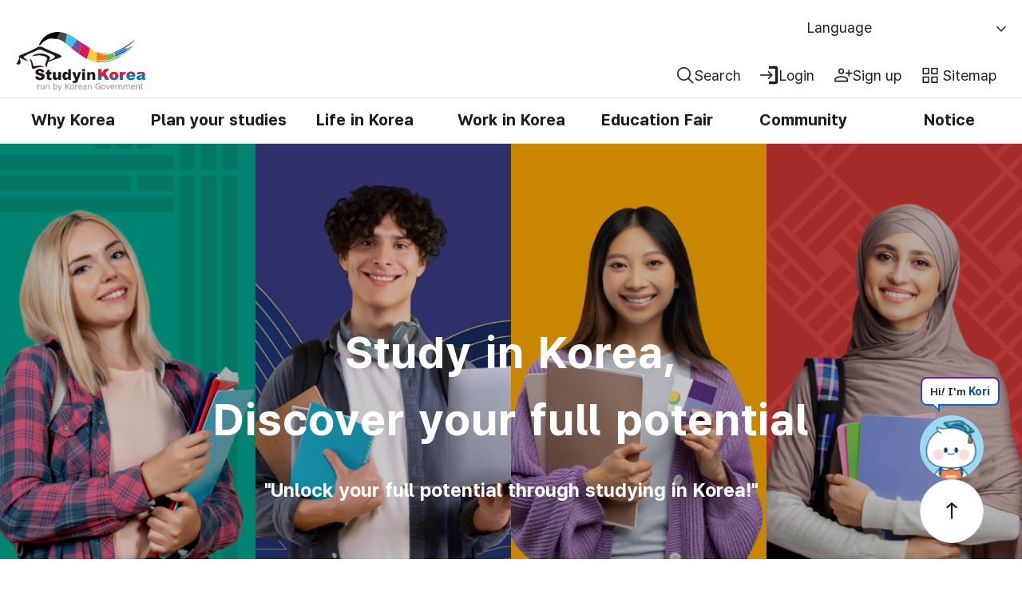

--- FILE ---
content_type: text/html;charset=UTF-8
request_url: https://www.studyinkorea.go.kr/ko/main.do;jsessionid=WOm9K99iJnpcT5D9xij1uvMEjhIindiRm9f15Au5.studyinkorea20?message=
body_size: 108192
content:


<!-- include header -->




















	
		
	
	


<!doctype html>
<html lang="en">

<head>
<script>
  window.__SERVER_EPOCH_MS__ = 1769577437248;
  window.__PAGE_LOAD_PERF__ = performance.now();
</script>
<script src="https://www.studyinkorea.go.kr/public/v3/js/studyinkorea-clock.js"></script>
<script>

</script>

<!-- Google tag (gtag.js) -->
<script async src="https://www.googletagmanager.com/gtag/js?id=UA-27087703-1"></script>
<script>
	window.dataLayer = window.dataLayer || [];
	function gtag() {
		dataLayer.push(arguments);
	}
	gtag('js', new Date());

	gtag('config', 'UA-27087703-1');
</script>

	
	
	
	
	
	
	
	

	
	
		
			
				<!-- 영문명 -->
				

				
				
					
				
				
					
				

				
				

				
				

			
			
		

		
		
			
			
				
			

			
			
			
				
			
			
				
			

			
			

			
			

			
			
				
			
		

	

	
	

    <meta charset="UTF-8" />
    <meta http-equiv="x-ua-compatible" content="ie=edge" />
    <meta name="viewport" content="width=device-width, initial-scale=1.0" />

    <!-- 동적 타이틀 -->
    <title>Study in Korea | Run by Korean Government</title>

    <!-- 동적 SEO 메타 -->
    <meta name="description"       content="The official portal for studying in Korea, operated by the Korean government. Information on studying in Korea, universities (language institutes), immigration procedures, student life, employment, and consultation."     />
    
    
        <meta name="last-modified" content="20250307" />
    

    <!-- 파비콘 -->
    <link rel="shortcut icon" type="image/x-icon" href="https://www.studyinkorea.go.kr/public/v3/images/common/favicon.ico">

    <!-- Open Graph -->
    <meta property="og:title"       content="Study in Korea | Run by Korean Government"     />
    <meta property="og:description" content="The official portal for studying in Korea, operated by the Korean government. Information on studying in Korea, universities (language institutes), immigration procedures, student life, employment, and consultation."   />
    <meta property="og:type"        content="website"          />
    <meta property="og:image"       content="http://www.studyinkorea.go.kr/images/common/toplogo.gif" />
    <meta property="og:url"         content="https://www.studyinkorea.go.kr/ko/main.do" />

<!-- !NOTE : 대메뉴 카테고리 별 css, js를 호출합니다.
  home.css / why.css / plan.css / life.css / work.css / edu.css / community.css / my.css /
  -->

<link rel="stylesheet" href="https://www.studyinkorea.go.kr/public/v3/css/main.css" />
<link rel="stylesheet" href="https://www.studyinkorea.go.kr/public/v3/css/toppop.css" />

<!-- Google 번역 배너를 숨기기 위한 CSS -->
<style type="text/css">
/*상단 플로팅 바 옵션 가리기  */
body {
	position: static !important;
	top: 0px !important;
}

iframe.goog-te-banner-frame {
	display: none !important;
}

.skiptranslate {
	display: none !important;
}

.goog-logo-link {
	display: none !important;
}

.goog-te-gadget {
	color: transparent !important;
	overflow: hidden;
}

.goog-te-balloon-frame {
	display: none !important;
}

.goog-tooltip {
	display: none !important;
}

.goog-tooltip:hover {
	display: none !important;
}

.goog-text-highlight {
	background-color: transparent !important;
	border: none !important;
	box-shadow: none !important;
}
</style>

<!-- 공통기능 스크립트 -->
<script src="https://www.studyinkorea.go.kr/public/v3/js/jquery-3.7.1.min.js"></script>
<script src="https://www.studyinkorea.go.kr/public/v3/js/jquery-ui-1.14.1.js"></script>
<script src="https://www.studyinkorea.go.kr/public/v3/js/plugin/select2.min.js"></script>
<script src="https://www.studyinkorea.go.kr/public/v3/js/plugin/jquery.modal.min.js"></script>
<script src="https://www.studyinkorea.go.kr/public/v3/js/plugin/swiper-bundle-v11.js"></script>
<script src="https://www.studyinkorea.go.kr/public/v3/js/plugin/fullcalendar.min.js"></script>
<script src="https://www.studyinkorea.go.kr/public/v3/js/ai/chatbot_settings.js"></script>
<script src="https://www.studyinkorea.go.kr/public/v3/js/ai/chatbot_close.js"></script>
<script src="https://www.studyinkorea.go.kr/public/v3/js/common.js"></script>
<!-- basse경로설정 -->
<script>
	var _resourcesLocalPath = '/public/v3';
	var _resourcePath = 'https://www.studyinkorea.go.kr/public/v3';
	var transPageLang  = 'en';
</script>
<script src="https://www.studyinkorea.go.kr/public/v3/js/common_v3.js"></script>
<script src="https://www.studyinkorea.go.kr/public/v3/js/ui.js"></script>
<script src="https://www.studyinkorea.go.kr/public/v3/js/movePage.js"></script>
<script src="https://www.studyinkorea.go.kr/public/v3/js/netfunnel.js" charset="UTF-8"></script>
<script src="https://www.studyinkorea.go.kr/public/v3/js/netfunnel_studyinkorea_skin.js" charset="UTF-8"></script>
<script type="text/javascript">
	function load()
	{
		NetFunnel_AliveNotice({action_id:"StudyIndex"});
	}
</script>
<!-- page별 사용 스크립트 -->



<script src="https://www.studyinkorea.go.kr/public/v3/js/toppop.js"></script>
<script src="https://www.studyinkorea.go.kr/public/v3/js/main.js"></script>


<script type="text/javascript">
	if (false) {
		if (location.protocol == "http:") {
			window.location.href = "https://" + location.host + location.pathname + location.search;
		}
	}

	$(document).ready(function() {
		$(`#language`).show();
		var google_translate = null;
		// 0.5초마다 구글번역 쿠키를 확인하여 한국어인 경우 원본 표시 버튼 클릭
		setInterval(function() {
			if (uppop_getCookie('googtrans') == '/en/en' || uppop_getCookie('googtrans') == '/ko/en') {
				uppop_setCookie('googtrans', "", '-1');
				uppop_setCookie('curLang', "/en/en");
				$('iframe[id*="container"]').contents().find('[id*=restore]').click();
			}
		}, 500);
	});

	function googleTranslateElementInit() {
		// Google 번역 요소 초기화 (기본 UI는 사용하지 않음)
		new google.translate.TranslateElement({
			pageLanguage : "en",
			autoDisplay : false,
			multilanguagePage : true
		});

		// 이벤트 핸들러 추가
		$('#language').on('change', function(event) {
			var sel_nation_cd = $(this).val();

// 			console.log("Selected googtrans:", uppop_getCookie('googtrans'));
// 			console.log("Selected Language:", sel_nation_cd);

			event.stopPropagation(); // 상위 이벤트 전파 중지
			event.preventDefault(); // 기본 동작 방지

			if (!sel_nation_cd) { // 선택된 언어가 없는 경우
				return false;
			} else if (sel_nation_cd == 'en') { // 영어 선택 시
				uppop_setCookie('googtrans', "", '-1');
				uppop_setCookie('curLang', "/en/en");
				$('iframe[id*="container"]').contents().find('[id*=restore]').click();
				return false;
			} else {
				uppop_setCookie('googtrans', "/en/" + sel_nation_cd, 1);
				window.location.reload();
			}
		});

	}

	function uppop_setCookie(name, value, expiredays) {
		var todayDate = new Date();
		todayDate.setDate(todayDate.getDate() + expiredays);
		document.cookie = name + '=' + escape(value) + '; path=/; expires=' + todayDate.toGMTString() + ';'
	}

	function uppop_getCookie(Name) {
		var search = Name + "=";
		if (document.cookie.length > 0) { // 쿠키가 설정되어 있다면
			var offset = document.cookie.indexOf(search);
			if (offset != -1) { // 쿠키가 존재하면
				offset += search.length;
				// 쿠키 값의 끝 위치 찾기
				var end = document.cookie.indexOf(";", offset);
				if (end == -1)
					end = document.cookie.length;
				return unescape(document.cookie.substring(offset, end));
			}
		}
		return "";
	}
</script>
<script type="text/javascript" src="https://translate.google.com/translate_a/element.js?cb=googleTranslateElementInit"></script>

<!-- <script type="text/javascript">
    (function(c,l,a,r,i,t,y){
        c[a]=c[a]||function(){(c[a].q=c[a].q||[]).push(arguments)};
        t=l.createElement(r);t.async=1;t.src="https://www.clarity.ms/tag/"+i;
        y=l.getElementsByTagName(r)[0];y.parentNode.insertBefore(t,y);
    })(window, document, "clarity", "script", "sx3ar0rkz6");
</script> -->
</head>
<body  onload="load()">
	<input id="transPageLang" name="transPageLang" class="notranslate" type="hidden" value='en' />
	<div class="body-contents">
		<div id="skip-nav">
			<a href="#contents">Skip to Content</a>
			<a href="#gnb">Skip to Main Menu</a>
		</div>
		<div class="overlay"></div>
		<header>
			<div class="container">
				<h1 class="logo"><a href="/ko/main.do" title="메인"> StudyinKorea</a></h1>
				<select class="notranslate language type-text" id="language" style="display: none;" title="Automatic translation may not be accurate. Please check the English/Korean page for the exact content.">
					<option class="notranslate" value="en" title="Automatic translation may not be accurate. Please check the English/Korean page for the exact content.">Language</option>
					
						<option class="notranslate" value="ko" title="Change title to 한국어 (한국어)" >한국어 (한국어)</option>
					
						<option class="notranslate" value="en" title="Change title to 영어 (English)" >영어 (English)</option>
					
						<option class="notranslate" value="ne" title="Change title to 네팔어 (नेपाली)" >네팔어 (नेपाली)</option>
					
						<option class="notranslate" value="de" title="Change title to 독일어 (Deutsch)" >독일어 (Deutsch)</option>
					
						<option class="notranslate" value="ru" title="Change title to 러시아어 (Русский)" >러시아어 (Русский)</option>
					
						<option class="notranslate" value="ms" title="Change title to 말레이어 (Bahasa Melayu)" >말레이어 (Bahasa Melayu)</option>
					
						<option class="notranslate" value="mn" title="Change title to 몽골어 (Монгол хэл)" >몽골어 (Монгол хэл)</option>
					
						<option class="notranslate" value="my" title="Change title to 미얀마어 (Мьянма тілі)" >미얀마어 (Мьянма тілі)</option>
					
						<option class="notranslate" value="vi" title="Change title to 베트남어 (Tiếng Việt)" >베트남어 (Tiếng Việt)</option>
					
						<option class="notranslate" value="bn" title="Change title to 벵골어 (বাংলা)" >벵골어 (বাংলা)</option>
					
						<option class="notranslate" value="si" title="Change title to 스리랑카어 (සිංහල)" >스리랑카어 (සිංහල)</option>
					
						<option class="notranslate" value="es" title="Change title to 스페인어 (Español)" >스페인어 (Español)</option>
					
						<option class="notranslate" value="ar" title="Change title to 아랍어 (العربية)" >아랍어 (العربية)</option>
					
						<option class="notranslate" value="ga" title="Change title to 아일랜드어 (Gaeilge)" >아일랜드어 (Gaeilge)</option>
					
						<option class="notranslate" value="am" title="Change title to 암하라어 (አማርኛ)" >암하라어 (አማርኛ)</option>
					
						<option class="notranslate" value="nl" title="Change title to 네덜란드어 (Nederlands)" >네덜란드어 (Nederlands)</option>
					
						<option class="notranslate" value="ur" title="Change title to 우르두어 (اردو)" >우르두어 (اردو)</option>
					
						<option class="notranslate" value="uz" title="Change title to 우즈베크어 (Oʻzbekcha)" >우즈베크어 (Oʻzbekcha)</option>
					
						<option class="notranslate" value="id" title="Change title to 인도네시아어 (Bahasa Indonesia)" >인도네시아어 (Bahasa Indonesia)</option>
					
						<option class="notranslate" value="ja" title="Change title to 일본어 (日本語)" >일본어 (日本語)</option>
					
						<option class="notranslate" value="zh-CN" title="Change title to 중국어(간체) (简体中文)" >중국어(간체) (简体中文)</option>
					
						<option class="notranslate" value="kk" title="Change title to 카자흐어 (Қазақша)" >카자흐어 (Қазақша)</option>
					
						<option class="notranslate" value="th" title="Change title to 태국어 (ภาษาไทย)" >태국어 (ภาษาไทย)</option>
					
						<option class="notranslate" value="tr" title="Change title to 터키어 (Türkçe)" >터키어 (Türkçe)</option>
					
						<option class="notranslate" value="fa" title="Change title to 페르시아어 (فارسی)" >페르시아어 (فارسی)</option>
					
						<option class="notranslate" value="pt" title="Change title to 포르투갈어 (Português)" >포르투갈어 (Português)</option>
					
						<option class="notranslate" value="fr" title="Change title to 프랑스어 (Français)" >프랑스어 (Français)</option>
					
						<option class="notranslate" value="fil" title="Change title to 필리핀어 (Filipino)" >필리핀어 (Filipino)</option>
					
						<option class="notranslate" value="hu" title="Change title to 헝가리어 (Magyar)" >헝가리어 (Magyar)</option>
					
						<option class="notranslate" value="hi" title="Change title to 힌디어 (हिन्दी)" >힌디어 (हिन्दी)</option>
					
				</select>
				<div class="buttons">
					<button type="button" data-layer="#search-layer">
						<svg>
							<title>icon-search</title>
							<use xlink:href="/public/v3/images/common/svg-sprite-solid.svg#icon-search"></use>
						</svg>
						Search
					</button>
					
						<a href="/ko/login.do" title="Login">
							<svg>
								<title>icon-login</title>
								<use xlink:href="/public/v3/images/common/svg-sprite-solid.svg#icon-login"></use>
							</svg>
							Login
						</a>
						<a href="/ko/uss/umt/EgovStplatCnfirmMber.do" title="Sign up" class="button-join">
							<svg>
								<title>icon-join</title>
								<use xlink:href="/public/v3/images/common/svg-sprite-solid.svg#icon-join"></use>
							</svg>
							Sign up
						</a>
					
					
					<a href="/ko/sitemap.do" class="btn-sitemap">Sitemap</a>
					<!--
					<a href="/ko/sitemap.do" class="button-sitemap">
						<svg>
							<title>icon-menu-rect</title>
							<use xlink:href="/public/v3/images/common/svg-sprite-solid.svg#icon-menu-rect"></use>
						</svg>
						Sitemap
					</a> -->
					<!-- // -->
					<button type="button" class="button-menu button-open-mega">
						<svg>
							<title>icon-menu</title>
							<use xlink:href="/public/v3/images/common/svg-sprite-solid.svg#icon-menu"></use>
						</svg>
						전체메뉴
					</button>
				</div>
			</div>
			<div class="mega">
				<button class="icon-button button-close-mega">
					<svg>
						<title>icon-close</title>
						<use xlink:href="/public/v3/images/common/svg-sprite-solid.svg#icon-close"></use>
					</svg>
				</button>
				<div class="mega-header">
					
				</div>
				<nav id="gnb" class="gnb">
					<!-- TODO : 오픈된 메뉴의 li에 .active 추가 -->
					<ul>
						<li>
							<a href="/ko/why/main.do" title="Why Korea page">
								Why Korea
								<div class="button-fold">More / Less</div>
							</a>
							<div class="nav-sub">
								<ul>
									<li><a href="/ko/why/charmOfKorea.do">The Appeal of Korea</a></li>
									<li><a href="/ko/why/highQualityEdu.do">High-Quality Education</a></li>
									<li><a href="/ko/why/diverseGovSpprt.do">Various Scholarship Opportunities</a></li>
									<li><a href="/ko/why/satisfyingLife.do">Highly Satisfying Student Life</a></li>
									<li><a href="/ko/why/practicalLearning.do">Practical, Career-Oriented Learning</a></li>
									<li><a href="/ko/why/globalTechFuture.do">World-Class Technology and Future Prospects</a></li>
									<li><a href="/ko/why/richKoreanCulture.do">Rich Korean Culture</a></li>
									<li><a href="/ko/why/koreaStatistics.do">Statistics in Korea</a></li>
								</ul>
<!-- 								<div class="banner-block"> -->
<!-- 									<a href="https://www.youtube.com/watch?v=AWw1fkRkyn0&t=1s"> -->

<!-- 									</a> -->
<!-- 									<a href="https://www.youtube.com/watch?v=CNrudoqMf40&t=475s"> -->

<!-- 									</a> -->
<!-- 									<a href="https://www.youtube.com/watch?v=413Ib-5abX0"> -->

<!-- 									</a> -->
<!-- 								</div> -->
							</div></li>
						<li>
							<a href="/ko/plan/main.do" title="Plan your studies page">
								Plan your studies
								<div class="button-fold">More / Less</div>
							</a>
							<div class="nav-sub">
								<ul>
									<li><a href="/ko/plan/educationSystem.do">Korea's Education System</a></li>
									<li><a href="/ko/plan/schoolType.do">Types of Schools</a></li>
									<li><a href="/ko/plan/certifiedUniversity.do">Excellent Accredited Universities</a></li>
									<li><a href="/ko/plan/examAndKoreanStudy.do">TOPIK and Korean language Learning</a></li>
									<li><a href="/ko/plan/abroadExpenses.do">Study Expenses in Korea</a></li>
									<li><a href="/ko/plan/scholarship.do">Scholarships</a></li>
									<li><a href="/ko/plan/visaAndStay.do">Student Visa and Stay Status </a></li>
									<li class="banner-column">
										<a href="/ko/plan/flowChart.do" title="go to Flowchart">
											Flowchart
											<svg>
												<title>Flowchart icon</title>
												<use href="/public/v3/images/common/svg-sprite-solid.svg#icon-chat"></use>
											</svg>
										</a>
										<a href="/ko/receipt/OnlineReceipt11.do" title="go to Online Application"> Online Application <svg>
												<title>Online Application</title>
												<use href="/public/v3/images/common/svg-sprite-solid.svg#icon-doc"></use>
											</svg>
										</a> <a href="javascript:void(0);" onclick="openGuidebook('en')" title="go to Guidebook"> Guidebook <svg>
												<title>Guidebook</title>
												<use href="/public/v3/images/common/svg-sprite-solid.svg#icon-library"></use>
											</svg>
										</a>
									</li>
								</ul>
<!-- 								<div class="banner-block"> -->
<!-- 									<a href="https://www.youtube.com/watch?v=AWw1fkRkyn0&t=1s"> -->

<!-- 									</a> -->
<!-- 									<a href="https://www.youtube.com/watch?v=CNrudoqMf40&t=475s"> -->

<!-- 									</a> -->
<!-- 									<a href="https://www.youtube.com/watch?v=413Ib-5abX0"> -->

<!-- 									</a> -->
<!-- 								</div> -->
							</div></li>
						<li>
							<a href="/ko/life/main.do" title="go to Life in Korea">
								Life in Korea
								<div class="button-fold">More / Less</div>
							</a>
							<div class="nav-sub">
								<ul>
									<li><a href="/ko/life/immigration.do">Immigration Procedures to Korea</a></li>
									<li><a href="/ko/life/livingAndHousing.do">Living and Housing Information</a></li>
									<li><a href="/ko/life/regionsIntro.do">Introduction to Korean Regions</a></li>
									<li><a href="/ko/life/livingExpense.do">Living Costs and Expenses</a></li>
									<li><a href="/ko/life/residenceAndStayInfo.do">Residence Eligibility and Stay Duration</a></li>
									<li><a href="/ko/life/livingLawInfo.do">Legal Information for Living</a></li>
								</ul>
<!-- 								<div class="banner-block"> -->
<!-- 									<a href="https://www.youtube.com/watch?v=AWw1fkRkyn0&t=1s"> -->

<!-- 									</a> -->
<!-- 									<a href="https://www.youtube.com/watch?v=CNrudoqMf40&t=475s"> -->

<!-- 									</a> -->
<!-- 									<a href="https://www.youtube.com/watch?v=413Ib-5abX0"> -->

<!-- 									</a> -->
<!-- 								</div> -->
							</div>
						</li>
						<li>
							<a href="/ko/work/main.do" title="go to Work in Korea">
								Work in Korea
								<div class="button-fold">More / Less</div>
							</a>
							<div class="nav-sub">
								<ul>
									<li><a href="/ko/work/aboutKoreaEmployment.do">Employment in Korea</a></li>
									<li><a href="/ko/work/aboutForeignerEmploymentSystem.do">Employment System for Foreigners</a></li>
									<li><a href="/ko/work/aboutIndustryExperience.do">Volunteer Work and Industry Experience</a></li>
									<li><a href="/ko/work/workInfo.do">Job Opportunities</a></li>
								</ul>
<!-- 								<div class="banner-block"> -->
<!-- 									<a href="https://www.youtube.com/watch?v=AWw1fkRkyn0&t=1s"> -->

<!-- 									</a> -->
<!-- 									<a href="https://www.youtube.com/watch?v=CNrudoqMf40&t=475s"> -->

<!-- 									</a> -->
<!-- 									<a href="https://www.youtube.com/watch?v=413Ib-5abX0"> -->

<!-- 									</a> -->
<!-- 								</div> -->
							</div>
						</li>
						<li><a href="/ko/expomain.do" title="Education Fair page"> Education Fair</a></li>
						<li><a href="/ko/community/main.do" title="Community page">
								Community
								<div class="button-fold">More / Less</div>
							</a>
							<div class="nav-sub">
								<ul>
<!-- 									<li><a href="/ko/community/noticeList.do">Announcements & News</a></li> -->
									<li><a href="/ko/community/abroadStory.do">Study Abroad Stories</a></li>
									<li><a href="/ko/community/supportersList.do">Study in Korea Supporters</a></li>
<!-- 									<li><a href="/ko/plan/scholarship.do?tab=gks-tab4">GKS Scholarship</a></li> -->
									<li><a href="/ko/community/jaehanList.do">International Student Association in Korea</a></li>
									<li><a href="/ko/community/qnaList.do">Inquiries & FAQ</a></li>
<!-- 									<li><a href="/ko/community/usefulResourcesList.do">Useful Resources</a></li> -->
								</ul>
<!-- 								<div class="banner-block"> -->
<!-- 									<a href="https://www.youtube.com/watch?v=AWw1fkRkyn0&t=1s"> -->

<!-- 									</a> -->
<!-- 									<a href="https://www.youtube.com/watch?v=CNrudoqMf40&t=475s"> -->

<!-- 									</a> -->
<!-- 									<a href="https://www.youtube.com/watch?v=413Ib-5abX0"> -->

<!-- 									</a> -->
<!-- 								</div> -->
							</div></li>
						<li><a href="/ko/notice/newsList.do?boardSort=1" title="Notice page">
								Notice
								<div class="button-fold">More / Less</div>
							</a>
							<div class="nav-sub">
								<ul>
									<li><a href="/ko/notice/newsList.do?boardSort=1">Notice & News</a></li>
									<li><a href="/ko/notice/scholarshipsList.do?boardSort=3">Scholarships Notice</a></li>
									<li><a href="/ko/notice/usefulList.do?boardSort=5">Useful Information</a></li>
									<li><a href="/ko/notice/archivesList.do?boardSort=7">Archives</a></li>
								</ul>
							</div></li>
					</ul>
				</nav>
			</div>

			<div id="search-layer" class="layer search-layer">
				<button type="button" class="icon-button close-button">
					<i class="icon">
						<svg>
							<title>close icon</title>
							<use href="/public/v3/images/common/svg-sprite-solid.svg#icon-close" />
						</svg>
					</i>
				</button>
				<div class="search-wrapper">
					<h3 class="title">Enter search Keywords
						<span>※ Search is only available in English.</span>
					</h3>
					<div class="search-body">
						<div class="search-box">
							<select name="search-sort" id="search-sort" title="Select Search Category">
								<option value="search-university">University</option>
								<option value="search-department">Department</option>
								<option value="search-scholarship">Scholarship</option>
								<option value="search-content">Content</option>
							</select>
							<input type="text" name="search-univ" id="search-univ" title="search" placeholder="Enter search Keywords." onkeydown="if (event.key === 'Enter' || event.keyCode === 13) { quickSearch(); }"/>
							<div class="related-search-box">
								<h5>Select category</h5>
								<div class="tabs tabs-btm-line">
									<div class="tab md">
										<ul>
											<li class="active"><a data-table="vi_ssb_srch_univinfo">University (<span></span>)</a></li>
											<li><a data-table="vi_ssb_srch_univmajorinfo">Department (<span></span>)</a></li>
											<li><a data-table="vi_ssb_srch_schlshipinfo">Scholarship (<span></span>)</a></li>
											<li><a data-table="vi_ssb_srch_news_notice">Content (<span></span>)</a></li>
										</ul>
									</div>
									<div class="pane-wrap">
										<div class="pane display-show">
											<div class="search-keyword">
												<p>Search all Schools for</p>
												<span class="keyword"></span>
											</div>
											<ul class="search-list"></ul>
										</div>
									</div>
								</div>
							</div>
							<button type="button" class="button type-primary size-md" onclick="quickSearch()">Search</button>
						</div>
						<div class="search-results">
							<div class="results-box">
								<div class="results-header">
									<p class="title">Search History</p>
								</div>
								<ul class="results-list history"></ul>
							</div>
							<div class="results-box">
								<div class="results-header">
									<p class="title">Trending Searches</p>
									<p class="desc"> Last 1 Week</p>
								</div>
								<ol class="results-list trending"></ol>
							</div>
						</div>
					</div>
				</div>
			</div>
		</header>

		

<!-- include header -->

<input type="hidden" title="hiddenInput" id="csrf" value="NDlkNjAyYWItZDhhMi00ODlkLWE0NWMtMDkzODI1YTkyMzU3">
<input type="hidden" title="hiddenInput" id="hidLangCd" name="hidLangCd" value="ko">

<main id="contents">

	

	

	
		<section class="slides visual-slider">
			<div class="swiper-wrapper">
				<!-- !Note : pc에서 .swiper-slide 가 6개 이상이면 슬라이드 자동 재생 되므로 반드시 6개 유지해 주세요. -->
				<div class="swiper-slide">
					<img src="https://www.studyinkorea.go.kr/public/v3/images/main/img-visual-slide-1@2x.png" alt="student1" />
				</div>
				<div class="swiper-slide">
					<img src="https://www.studyinkorea.go.kr/public/v3/images/main/img-visual-slide-2@2x.png" alt="student2" />
				</div>
				<div class="swiper-slide">
					<img src="https://www.studyinkorea.go.kr/public/v3/images/main/img-visual-slide-3@2x.png" alt="student3" />
				</div>
				<div class="swiper-slide">
					<img src="https://www.studyinkorea.go.kr/public/v3/images/main/img-visual-slide-4@2x.png" alt="student4" />
				</div>
				<div class="swiper-slide">
					<img src="https://www.studyinkorea.go.kr/public/v3/images/main/img-visual-slide-5@2x.png" alt="student5" />
				</div>
				<div class="swiper-slide">
					<img src="https://www.studyinkorea.go.kr/public/v3/images/main/img-visual-slide-6@2x.png" alt="student6" />
				</div>
			</div>
			<div class="slider-text">
				<h2 class="notranslate">
					Study in Korea,
					<br />
					Discover your full potential
				</h2>
				<p>"Unlock your full potential through studying in Korea!"</p>
			</div>
		</section>
	

	<section>
		<div class="container">
			<div class="section-title">
				<h3>Interested in studying in Korea?</h3>
				<p>Explore the best study options for you.</p>
			</div>
			<div class="division-items">
				<div class="division-item">
					<i class="icon"> <img src="https://www.studyinkorea.go.kr/public/v3/images/main/icon-school.svg" alt="Universities icon" />
					</i>
					<h3>Universities</h3>
					<p>
						Search for universities by level of study,
						<br>
						campus locations, institution types,
						<br> and more.
					</p>
					<a href="javascript:void(0);" onclick="searchfrom('search-university');" class="button type-primary" title="Universities Search"> Search for Universities <svg>
							<title>Search icon</title>
							<use href="/public/v3/images/common/svg-sprite-solid.svg#icon-search"></use>
						</svg>
					</a>
				</div>
				<div class="division-item">
					<i class="icon"> <img src="https://www.studyinkorea.go.kr/public/v3/images/main/icon-major.svg" alt="Departments icon" />
					</i>
					<h3>Courses</h3>
					<p>
						Search for courses by major, areas of study,
						<br>
						medium of instruction, and more.
						<br><br>
					</p>
					<a href="javascript:void(0);" onclick="searchfrom('search-department');" class="button type-primary" title="Departments Search"> Search for Academic Programs <svg>
							<title>Search icon</title>
							<use href="/public/v3/images/common/svg-sprite-solid.svg#icon-search"></use>
						</svg>
					</a>
				</div>
				<div class="division-item">
					<i class="icon"> <img src="https://www.studyinkorea.go.kr/public/v3/images/main/icon-scholarship.svg" alt="Scholarship icon" />
					</i>
					<h3>Scholarships</h3>
					<p>
						Discover scholarships offered
						<br>
						by the Korean government (GKS), universities, corporations, and foundations.
					</p>
					<a href="javascript:void(0);" onclick="searchfrom('search-scholarship');" class="button type-primary" title="Scholarship Search"> Search for Scholarships <svg>
							<title>Search icon</title>
							<use href="/public/v3/images/common/svg-sprite-solid.svg#icon-search"></use>
						</svg>
					</a>
				</div>
			</div>
		</div>
	</section>

	<section class="plan">
		<div class="container">
			<div class="block-wrap">
				<div class="section-title">
					<h3>Plan your studies with Korea in 5 steps</h3>
					<p>Follow the steps below to start your Korea education journey.</p>
				</div>
				<!--  slides grid-slider  -->
				<div class="slides grid-slider">
					<div class="swiper-wrapper">
						<div class="swiper-slide">
							<a href="/ko/plan/abroadExpenses.do" title="Gathering Study Abroad Information">
								<p class="number">1</p>
								<h3>Gathering Study Abroad Information</h3>
								<div class="description">
									<ul class="list-dot">
										<li>Research the Average Cost of Studying in Korea</li>
										<li>Explore Korea’s Education System and Overall Study Abroad Experience</li>
									</ul>
								</div>
								<i class="icon"> <svg>
										<title>icon - icon-arrow-right</title>
										<use xlink:href="/public/v3/images/common/svg-sprite-arrow.svg#icon-arrow-right">
										</use>
									</svg>
							</i>
							</a>
						</div>
						<div class="swiper-slide">
							<a href="javascript:void(0);" onclick="searchfrom('search-university');" title="Choosing a School and Major">
								<p class="number">2</p>
								<h3>Choosing a School and Major</h3>
								<div class="description">
									<ul class="list-dot" style="font-size: 11px;">
										<li>Checking Various Information on Admission Requirements (Including Language Proficiency), Curriculum, and Scholarship Programs for Interested Universities and Majors</li>
										<li>Reviewing Each University's Admission Guidelines and Application Schedule</li>
									</ul>
								</div>
								<i class="icon"> <svg>
										<title>icon - icon-arrow-right</title>
										<use xlink:href="/public/v3/images/common/svg-sprite-arrow.svg#icon-arrow-right">
										</use>
									</svg>
							</i>
							</a>
						</div>
						<div class="swiper-slide">
							<a href="/ko/receipt/OnlineReceipt11.do" title="Applying for Admission">
								<p class="number">3</p>
								<h3>Applying for Admission</h3>
								<div class="description">
									<ul class="list-dot">
										<li>Submitting Application Documents According to the University's Admission Procedure (Online or by Mail)</li>
									</ul>
								</div>
								<i class="icon"> <svg>
										<title>icon - icon-arrow-right</title>
										<use xlink:href="/public/v3/images/common/svg-sprite-arrow.svg#icon-arrow-right">
										</use>
									</svg>
							</i>
							</a>
						</div>
						<div class="swiper-slide">
							<p class="number">4</p>
							<h3>Obtaining a Standard Admission Letter</h3>
							<div class="description">
								<ul class="list-dot">
									<li>Receiving a Standard Admission Letter from the University</li>
								</ul>
							</div>
						</div>
						<div class="swiper-slide">
							<a href="/ko/plan/visaAndStay.do" title="Visa Issuance and Departure Preparation">
								<p class="number">5</p>
								<h3>Visa Issuance and Departure Preparation</h3>
								<div class="description">
									<ul class="list-dot" style="font-size: 14px;">
										<li>Applying for and Obtaining a Visa Based on Residence Status</li>
										<li>Checking Essential Preparations Before Departure</li>
									</ul>
								</div>
								<i class="icon"> <svg>
										<title>icon - icon-arrow-right</title>
										<use xlink:href="/public/v3/images/common/svg-sprite-arrow.svg#icon-arrow-right">
										</use>
									</svg>
								</i>
							</a>
						</div>
					</div>
					<div class="controller">
						<div class="swiper-pagination"></div>
					</div>
				</div>
				<!--  //slides grid-slider  -->
			</div>
		</div>
	</section>

	<section>
		

<div class="container">
	<div class="slides simple-slider">
		<!-- pc - controller -->
		<div class="controller">
			<div class="slider-title-box">
				<div class="section-title">
					<h3>Helpful resources</h3>
				</div>
				<div class="controls">
					<button type="button" class="slider-button slider-prev" title="previous">
						<svg>
							<use xlink:href="/public/v3/images/common/svg-sprite-arrow.svg#icon-chevron-left">
							</use>
						</svg>
					</button>
					<button type="button" class="slider-button slider-player pause" title="pause">
						<svg>
							<use xlink:href="/public/v3/images/common/svg-sprite-solid.svg#icon-pause">
							</use>
						</svg>
					</button>
					<button type="button" class="slider-button slider-next" title="next">
						<svg>
							<use xlink:href="/public/v3/images/common/svg-sprite-arrow.svg#icon-chevron-right">
							</use>
						</svg>
					</button>
				</div>
			</div>
		</div>
		<!-- //controller -->
		<div class="swiper-wrapper">
			<a href="javascript:void(0);" onclick="searchfrom('search-university');" class="swiper-slide" title="University Search"> <i class="icon size-xxl"> <img
					src="https://www.studyinkorea.go.kr/public/v3/images/main/icon-university.svg" alt="University Search icon" />
			</i>
				<p>University Search</p>
			</a>
			<a href="/ko/receipt/OnlineReceipt11.do" class="swiper-slide" title="Online Application"> <i class="icon size-xxl"> <img
					src="https://www.studyinkorea.go.kr/public/v3/images/main/icon-receive.svg" alt="Online Application icon" />
			</i>
				<p>Online Application</p>
			</a> <a href="/ko/community/qnaList.do" class="swiper-slide" title="Online Inquiry"> <i class="icon size-xxl"> <img
					src="https://www.studyinkorea.go.kr/public/v3/images/main/icon-enquire.svg" alt="Online Inquiry icon" />
			</i>
				<p>Online Inquiry</p>
			</a> <a href="/ko/plan/scholarship.do?tab=gks-tab1" class="swiper-slide" title="GKS Scholarship"> <i class="icon size-xxl"> <img
					src="https://www.studyinkorea.go.kr/public/v3/images/main/icon-gks.svg" alt="GKS Scholarship icon" />
			</i>
				<p>GKS Scholarship</p>
			</a> <a href="javascript:void(0);" onclick="openGuidebook('en')" class="swiper-slide" title="Guidebook"> <i class="icon size-xxl"> <img
					src="https://www.studyinkorea.go.kr/public/v3/images/main/icon-guide.svg" alt="Guidebook icon" />
			</i>
				<p>Guidebook</p>
			</a> <a href="/ko/expomain.do" class="swiper-slide" title="Study in Korea Fair"> <i class="icon size-xxl"> <img
					src="https://www.studyinkorea.go.kr/public/v3/images/main/icon-expo.svg" alt="Study in Korea Fair icon" />
			</i>
				<p>Study in Korea Fair</p>
			</a> <a href="/ko/work/workInfo.do?tab=work_notification" class="swiper-slide" title="Job Information"> <i class="icon size-xxl"> <img
					src="https://www.studyinkorea.go.kr/public/v3/images/main/icon-recruit.svg" alt="Job Information icon" />
			</i>
				<p>Job Information</p>
			</a> <a href="/ko/community/supportersList.do" class="swiper-slide" title="Study in Korea Supporters"> <i class="icon size-xxl"> <img
					src="https://www.studyinkorea.go.kr/public/v3/images/main/icon-supporter.svg" alt="Study in Korea Supporters icon" />
			</i>
				<p>
					Study in Korea
					<br />
					Supporters
				</p>
			</a> <a href="/ko/community/jaehanList.do" class="swiper-slide" title="International Student Association in Korea"> <i class="icon size-xxl"> <img
					src="https://www.studyinkorea.go.kr/public/v3/images/main/icon-international-student.svg" alt="International Student Association in Korea icon" />
			</i>
				<p>International Student Association in Korea</p>
			</a> <a href="/ko/community/abroadStory.do" class="swiper-slide" title="Study Abroad Stories"> <i class="icon size-xxl"> <img
					src="https://www.studyinkorea.go.kr/public/v3/images/main/icon-story.svg" alt="Study Abroad Stories icon" />
			</i>
				<p>Study Abroad Stories</p>
			</a>
		</div>
		<!-- mobile - controller -->
		<div class="controller">
			<div class="swiper-pagination"></div>
		</div>
	</div>
</div>

<script type="text/javascript">
	$(document).ready(function() {

	});

	function showTarget(th, target) {
		$(".infoMomBox").removeClass("on");

		$mom = $(th).closest("li");
		$mom.addClass("on");
	}

	function uptBannerHit(bnrID) {
		var prm = {
			"bannerId" : bnrID
		};

		$.ajax({
			url : "/ko/main/supportersBannerHitAjax.do",
			type : "post",
			async : false,
			data : {
				"jsonStr" : JSON.stringify(prm)
			},
			success : function(result) {

			},
			error : function(err) {
// 				console.log("error! ==> " + err);
			}
		});
	}
</script>
	</section>

	<section class="curation">
		<div class="container">
			<div class="section-title">
				<h3>Curation service for students</h3>
			</div>
			<div class="visual-cards">
<!-- 				<a href="https://www.youtube.com/watch?v=AWw1fkRkyn0&t=1s" class="card" title="한국유학을 희망하시는 분에게로 이동"> -->
<!-- 					<div class="image-wrap"> -->

<!-- 					</div> -->
<!-- 					<div class="text-wrap"> -->
<!-- 						<h3>한국 유학을 희망하시는 분에게</h3> -->
<!-- 						<i class="icon"> <svg> -->
<!-- 								<title>아이콘 - icon-arrow-right</title> -->

<!-- 								</use> -->
<!-- 							</svg> -->
<!-- 						</i> -->
<!-- 					</div> -->
<!-- 				</a> -->
<!-- 				<a href="https://www.youtube.com/watch?v=CNrudoqMf40&t=475s" class="card" title="현재 한국에 유학중인 분에게로 이동"> -->
<!-- 					<div class="image-wrap"> -->

<!-- 					</div> -->
<!-- 					<div class="text-wrap"> -->
<!-- 						<h3>현재 한국에 유학중인 분에게</h3> -->
<!-- 						<i class="icon"> <svg> -->
<!-- 								<title>아이콘 - icon-arrow-right</title> -->

<!-- 								</use> -->
<!-- 							</svg> -->
<!-- 						</i> -->
<!-- 					</div> -->
<!-- 				</a> -->
<!-- 				<a href="https://www.youtube.com/watch?v=413Ib-5abX0" class="card" title="유학을 마친 분에게로 이동"> -->
<!-- 					<div class="image-wrap"> -->

<!-- 					</div> -->
<!-- 					<div class="text-wrap"> -->
<!-- 						<h3>유학을 마친 분에게</h3> -->
<!-- 						<i class="icon"> <svg> -->
<!-- 								<title>아이콘 - icon-arrow-right</title> -->

<!-- 								</use> -->
<!-- 							</svg> -->
<!-- 						</i> -->
<!-- 					</div> -->
<!-- 				</a> -->
				<a href="https://www.youtube.com/embed/AWw1fkRkyn0?si=rm1b37aYsiDGMnBu" target="_blank" class="card" title="For Those Considering Studying in Korea">
					<div class="image-wrap">
						<iframe src="https://www.youtube.com/embed/AWw1fkRkyn0?si=rm1b37aYsiDGMnBu" width="100%" height="100%" title="YouTube video player" frameborder="0"
							allow="accelerometer; autoplay; clipboard-write; encrypted-media; gyroscope; picture-in-picture; web-share" referrerpolicy="strict-origin-when-cross-origin" allowfullscreen></iframe>
					</div>
					<div class="text-wrap">
						<h3>For Those Considering Studying in Korea</h3>
						<i class="icon"> <svg>
								<title>icon - icon-arrow-right</title>
								<use xlink:href="/public/v3/images/common/svg-sprite-arrow.svg#icon-arrow-right">
								</use>
							</svg>
						</i>
					</div>
				</a> <a href="https://www.youtube.com/embed/CNrudoqMf40?si=stes-Fbt1KXZk98Y" target="_blank" class="card" title="For Current International Students in Korea">
					<div class="image-wrap">
						<iframe src="https://www.youtube.com/embed/CNrudoqMf40?si=stes-Fbt1KXZk98Y" width="100%" height="100%" title="YouTube video player" frameborder="0"
							allow="accelerometer; autoplay; clipboard-write; encrypted-media; gyroscope; picture-in-picture; web-share" referrerpolicy="strict-origin-when-cross-origin" allowfullscreen></iframe>
					</div>
					<div class="text-wrap">
						<h3>For Current International Students in Korea</h3>
						<i class="icon"> <svg>
								<title>icon - icon-arrow-right</title>
								<use xlink:href="/public/v3/images/common/svg-sprite-arrow.svg#icon-arrow-right">
								</use>
							</svg>
						</i>
					</div>
				</a> <a href="https://www.youtube.com/embed/413Ib-5abX0?si=lCim25J1ZhTzZ5N1" target="_blank" class="card" title="For Those Who Have Completed Their Studies in Korea">
					<div class="image-wrap">
						<iframe src="https://www.youtube.com/embed/413Ib-5abX0?si=lCim25J1ZhTzZ5N1" width="100%" height="100%" title="YouTube video player" frameborder="0"
							allow="accelerometer; autoplay; clipboard-write; encrypted-media; gyroscope; picture-in-picture; web-share" referrerpolicy="strict-origin-when-cross-origin" allowfullscreen></iframe>
					</div>
					<div class="text-wrap">
						<h3>For Those Who Have Completed Their Studies in Korea</h3>
						<i class="icon"> <svg>
								<title>icon - icon-arrow-right</title>
								<use xlink:href="/public/v3/images/common/svg-sprite-arrow.svg#icon-arrow-right">
								</use>
							</svg>
						</i>
					</div>
				</a>
			</div>
		</div>
	</section>

	<section class="application">
		<div class="container">
			<div class="block-wrap">
				<!-- 데이터가 존재할 경우 -->
				
				<!-- 데이터가 없을 경우(빈 상태) -->
				
					<div class="slides card-slider nodata">
						<div class="image-wrap">
							<img src="https://www.studyinkorea.go.kr/public/v3/images/main/img-slide-default.png" alt="STUDY IN KOREA EDUCATION FAIR" />
							<span class="logo">
								<img src="https://www.studyinkorea.go.kr/public/v3/images/main/logo-white.svg" alt="study in Korea" />
							</span>
							<p class="title">STUDY IN KOREA EDUCATION FAIR</p>
						</div>
						<div class="text-wrap">
							<span class="badge text-secondary" title="Education Fair">Education Fair</span>
							<h3>There is no schedule for the fair in progress.</h3>
						</div>
					</div>
				

				<div class="extra">
					<div class="section-title type-more">
						<h3>Application for University</h3>
						<a href="/ko/receipt/OnlineReceipt11.do" title="more"> <span>View more</span> <i class="icon"> <svg>
                                <use xlink:href="/public/v3/images/common/svg-sprite-solid.svg#icon-plus" />
                            </svg>
						</i>
						</a>
					</div>

					<div class="slides university-slider">
						<div class="swiper-wrapper">
							<!-- Universities logo가 있을 경우 -->
							
								
									<a href="javascript:void(0)" class="swiper-slide" onclick="goOnlineReceiptMainByUnivCd('100033')" title="Gyeonggi University of Science and Technology">
										<div class="logo">
											<img src="https://www.studyinkorea.go.kr/public/new/univ_logo/100033_logo.jpg" alt="Gyeonggi University of Science and Technology" onerror="this.src=\'https://www.studyinkorea.go.kr/public/v3/images/common/logo_84.png\'" />
										</div>
										<p class="notranslate">Gyeonggi University of Science and Technology</p>
									</a>
								
									<a href="javascript:void(0)" class="swiper-slide" onclick="goOnlineReceiptMainByUnivCd('100052')" title="KYUNGSUNG UNIVERSITY">
										<div class="logo">
											<img src="https://www.studyinkorea.go.kr/public/new/univ_logo/100052_logo.jpg" alt="KYUNGSUNG UNIVERSITY" onerror="this.src=\'https://www.studyinkorea.go.kr/public/v3/images/common/logo_84.png\'" />
										</div>
										<p class="notranslate">KYUNGSUNG UNIVERSITY</p>
									</a>
								
									<a href="javascript:void(0)" class="swiper-slide" onclick="goOnlineReceiptMainByUnivCd('100080')" title="KWANGWOON UNIVERSITY">
										<div class="logo">
											<img src="https://www.studyinkorea.go.kr/public/new/univ_logo/100080_logo.jpg" alt="KWANGWOON UNIVERSITY" onerror="this.src=\'https://www.studyinkorea.go.kr/public/v3/images/common/logo_84.png\'" />
										</div>
										<p class="notranslate">KWANGWOON UNIVERSITY</p>
									</a>
								
									<a href="javascript:void(0)" class="swiper-slide" onclick="goOnlineReceiptMainByUnivCd('100122')" title="DGIST (Daegu Gyeongbuk Institute of Science and Technology​)">
										<div class="logo">
											<img src="https://www.studyinkorea.go.kr/public/new/univ_logo/100122_logo.jpg" alt="DGIST (Daegu Gyeongbuk Institute of Science and Technology​)" onerror="this.src=\'https://www.studyinkorea.go.kr/public/v3/images/common/logo_84.png\'" />
										</div>
										<p class="notranslate">DGIST (Daegu Gyeongbuk Institute of Science and Technology​)</p>
									</a>
								
									<a href="javascript:void(0)" class="swiper-slide" onclick="goOnlineReceiptMainByUnivCd('100377')" title="CHUNGKANG COLLEGE OF CULTURAL INDUSTRIES">
										<div class="logo">
											<img src="https://www.studyinkorea.go.kr/public/new/univ_logo/100377_logo.jpg" alt="CHUNGKANG COLLEGE OF CULTURAL INDUSTRIES" onerror="this.src=\'https://www.studyinkorea.go.kr/public/v3/images/common/logo_84.png\'" />
										</div>
										<p class="notranslate">CHUNGKANG COLLEGE OF CULTURAL INDUSTRIES</p>
									</a>
								
							
							<!-- Universities logo가 없을 경우(빈 데이터) -->
							
						</div>
						<div class="controller">
							<div class="swiper-pagination"></div>
							<div class="controls">
								<button type="button" class="slider-button slider-prev" title="previous">
									<svg>
										<use xlink:href="/public/v3/images/common/svg-sprite-arrow.svg#icon-chevron-left" />
									</svg>
								</button>
								<button class="slider-button slider-player pause" title="pause slide">
									<svg>
										<use xlink:href="/public/v3/images/common/svg-sprite-solid.svg#icon-pause" />
									</svg>
								</button>
								<button type="button" class="slider-button slider-next" title="next">
									<svg>
										<use xlink:href="/public/v3/images/common/svg-sprite-arrow.svg#icon-chevron-right" />
									</svg>
								</button>
							</div>
						</div>
					</div>

					<div class="block-wrap">
						<div class="application-items">
							<!-- Bachelor`s -->
							<a href="javascript:void(0)" onclick="goOnlineReceiptMain('08001')" title="Bachelor`s">
								<p class="title">Bachelor`s</p>
								<p class="result">
									<strong> 
											
											
												<span>1</span>
											
										
									</strong> Univ.
								</p>
							</a>

							<!-- Doctoral -->
							<a href="javascript:void(0)" onclick="goOnlineReceiptMain('')" title="Doctoral">
								<p class="title">Doctoral</p>
								<p class="result">
									<strong> 
											
												<span>0</span>
											
											
										
									</strong> Univ.
								</p>
							</a>

							<!-- Combined -->
							<a href="javascript:void(0)" onclick="goOnlineReceiptMain('')" title="Combined">
								<p class="title">Combined</p>
								<p class="result">
									<strong> 
											
												<span>0</span>
											
											
										
									</strong> Univ.
								</p>
							</a>

							<!-- Master`s -->
							<a href="javascript:void(0)" onclick="goOnlineReceiptMain('')" title="Master`s">
								<p class="title">Master`s</p>
								<p class="result">
									<strong> 
											
												<span>0</span>
											
											
										
									</strong> Univ.
								</p>
							</a>
						</div>

						<div class="application-items">
							<!-- Language -->
							<a href="javascript:void(0)" onclick="goOnlineReceiptMain('08006')" title="Language">
								<p class="title">Language</p>
								<p class="result">
									<strong> 
											
											
												<span>1</span>
											
										
									</strong> Univ.
								</p>
							</a>

							<!-- Associate -->
							<a href="javascript:void(0)" onclick="goOnlineReceiptMain('08005')" title="Associate">
								<p class="title">Associate</p>
								<p class="result">
									<strong> 
											
											
												<span>1</span>
											
										
									</strong> Univ.
								</p>
							</a>

							<!-- Exchange -->
							<a href="javascript:void(0)" onclick="goOnlineReceiptMain('')" title="Exchange">
								<p class="title">Exchange</p>
								<p class="result">
									<strong> 
											
												<span>0</span>
											
											
										
									</strong> Univ.
								</p>
							</a>

							<!-- Irregular -->
							<a href="javascript:void(0)" onclick="goOnlineReceiptMain('')" title="Irregular">
								<p class="title">Irregular</p>
								<p class="result">
									<strong> 
											
												<span>0</span>
											
											
										
									</strong> Univ.
								</p>
							</a>
						</div>
					</div>
					<!-- // block-wrap (학위코스/언어과정) -->
				</div>
				<!-- // extra -->
			</div>
		</div>
	</section>

	<section class="work">
		<div class="container">
			<div class="section-title">
				<h3>Work in Korea</h3>
			</div>
			<div class="block-wrap visual-cards">
				<a href="/ko/work/main.do?scrollId=work-success-story" class="card" title="International Student Employment Stories">
					<div class="image-wrap">
						<img src="https://www.studyinkorea.go.kr/public/v3/images/main/img-work-1@2x.png" alt="International Student Employment Stories" />
					</div>
					<div class="text-wrap">
						<h3>International Student Employment Stories</h3>
						<p>Valuable stories from senior international students about their experiences with employment, volunteering, and internships in Korea.</p>
						<i class="icon"> <svg>
								<title>icon - icon-arrow-right</title>
								<use xlink:href="/public/v3/images/common/svg-sprite-arrow.svg#icon-arrow-right">
								</use>
							</svg>
						</i>
					</div>
				</a> <a href="/ko/work/aboutForeignerEmploymentSystem.do" class="card" title="Employment System for International Students">
					<div class="image-wrap">
						<img src="https://www.studyinkorea.go.kr/public/v3/images/main/img-work-2@2x.png" alt="Employment System for International Students" />
					</div>
					<div class="text-wrap">
						<h3>Employment System for International Students</h3>
						<p>Check the employment system about part-time work as a student and full-time work after graduation.</p>
						<i class="icon"> <svg>
								<title>icon - icon-arrow-right</title>
								<use xlink:href="/public/v3/images/common/svg-sprite-arrow.svg#icon-arrow-right">
								</use>
							</svg>
						</i>
					</div>
				</a> <a href="/ko/work/aboutKoreaEmployment.do" class="card" title="Employment in Korea">
					<div class="image-wrap">
						<img src="https://www.studyinkorea.go.kr/public/v3/images/main/img-work-3@2x.png" alt="Employment in Korea" />
					</div>
					<div class="text-wrap">
						<h3>Employment in Korea</h3>
						<p>Explore information on Korea’s job market, job preparation, and work visas.</p>
						<i class="icon"> <svg>
								<title>icon - icon-arrow-right</title>
								<use xlink:href="/public/v3/images/common/svg-sprite-arrow.svg#icon-arrow-right">
								</use>
							</svg>
						</i>
					</div>
				</a>
			</div>
			<div class="section-title">
				<h3>Job Information</h3>
			</div>
			<div class="slides images-card-slider">
				<div class="swiper-wrapper">
					<a href="/ko/work/workInfo.do?tab=work_studyinkorea" class="swiper-slide" title="STUDY IN KOREA Job Listings">
						<div class="image-wrap">
							<img src="https://www.studyinkorea.go.kr/public/v3/images/common/logo.svg" alt="STUDY IN KOREA logo" />
						</div>
						<div class="text-wrap">
							<h3>
								Study in Korea
								<br />
								Job Listings
							</h3>
							<i class="icon"> <svg>
									<title>icon - icon-arrow-right</title>
									<use xlink:href="/public/v3/images/common/svg-sprite-arrow.svg#icon-arrow-right">
									</use>
								</svg>
							</i>
						</div>
					</a> <a href="/ko/work/workInfo.do?tab=work_komate" class="swiper-slide" title="komate Job Listings">
						<div class="image-wrap">
							<img src="https://www.studyinkorea.go.kr/public/v3/images/main/logo-komate.png" alt="komate logo" />
						</div>
						<div class="text-wrap">
							<h3>KoMate by Saramin Job Listings</h3>
							<i class="icon"> <svg>
									<title>icon - icon-arrow-right</title>
									<use xlink:href="/public/v3/images/common/svg-sprite-arrow.svg#icon-arrow-right">
									</use>
								</svg>
							</i>
						</div>
					</a> <a href="/ko/work/workInfo.do?tab=work_jobkorea" class="swiper-slide" title="jobkorea Job Listings">
						<div class="image-wrap">
							<img src="https://www.studyinkorea.go.kr/public/v3/images/main/logo-jobkorea.png" alt="jobkorea logo" />
						</div>
						<div class="text-wrap">
							<h3>JobKorea Job Listings</h3>
							<i class="icon"> <svg>
									<title>icon - icon-arrow-right</title>
									<use xlink:href="/public/v3/images/common/svg-sprite-arrow.svg#icon-arrow-right">
									</use>
								</svg>
							</i>
						</div>
					</a> <a href="/ko/work/workInfo.do?tab=work_wantedlab" target="_blank" class="swiper-slide"
						title="wanted Job Listings">
						<div class="image-wrap">
							<img src="https://www.studyinkorea.go.kr/public/v3/images/main/logo-wanted.png" alt="wanted logo" />
						</div>
						<div class="text-wrap">
							<h3>Wanted Lab Job Listings</h3>
							<i class="icon"> <svg>
									<title>icon - icon-arrow-right</title>
									<use xlink:href="/public/v3/images/common/svg-sprite-arrow.svg#icon-arrow-right">
									</use>
								</svg>
							</i>
						</div>
					</a> <a href="/ko/work/workInfo.do?tab=work_mss" target="_blank" class="swiper-slide" title="K-Work Job Listings">
						<div class="image-wrap">
							<img src="https://www.studyinkorea.go.kr/public/v3/images/main/logo-mss.png" alt="K-Work logo" />
						</div>
						<div class="text-wrap">
							<h3>
								K-Work Job Listings
								<br />
								(Korea SMEs and Startups Agency)
							</h3>
							<i class="icon"> <svg>
									<title>icon - icon-arrow-right</title>
									<use xlink:href="/public/v3/images/common/svg-sprite-arrow.svg#icon-arrow-right">
									</use>
								</svg>
							</i>
						</div>
					</a> <a href="/ko/work/workInfo.do?tab=work_incruit" class="swiper-slide" title="Incruit Job Listings">
						<div class="image-wrap">
							<img src="https://www.studyinkorea.go.kr/public/v3/images/main/logo-incruit.png" alt="Incruit logo" />
						</div>
						<div class="text-wrap">
							<h3>Incruit Job Listings</h3>
							<i class="icon"> <svg>
									<title>icon - icon-arrow-right</title>
									<use xlink:href="/public/v3/images/common/svg-sprite-arrow.svg#icon-arrow-right">
									</use>
								</svg>
							</i>
						</div>
					</a> <a href="/ko/work/workInfo.do?tab=work_work24" class="swiper-slide" title="Job24 Listings">
						<div class="image-wrap">
							<img src="https://www.studyinkorea.go.kr/public/v3/images/main/logo-employment24.png" alt="Job24" />
						</div>
						<div class="text-wrap">
							<h3>Job24 Listings</h3>
							<i class="icon"> <svg>
									<title>icon - icon-arrow-right</title>
									<use xlink:href="/public/v3/images/common/svg-sprite-arrow.svg#icon-arrow-right">
									</use>
								</svg>
							</i>
						</div>
					</a> <a href="/ko/work/workInfo.do?tab=work_kowork" class="swiper-slide" title="KOWORK Job Information">
						<div class="image-wrap">
							<img src="https://www.studyinkorea.go.kr/public/v3/images/main/logo-kowork.png" alt="kowork" />
						</div>
						<div class="text-wrap">
							<h3>KOWORK Job Information</h3>
							<i class="icon"> <svg>
									<title>icon-arrow-right</title>
									<use xlink:href="/public/v3/images/common/svg-sprite-arrow.svg#icon-arrow-right">
									</use>
								</svg>
							</i>
						</div>
					</a>
				</div>
				<div class="controller">
					<div class="swiper-pagination"></div>
					<div class="controls">
						<button type="button" class="slider-button slider-prev" title="previous">
							<svg>
								<use xlink:href="/public/v3/images/common/svg-sprite-arrow.svg#icon-chevron-left">
								</use>
							</svg>
						</button>
						<button class="slider-button slider-player pause" title="pause slide">
							<svg>
								<use xlink:href="/public/v3/images/common/svg-sprite-solid.svg#icon-pause" />
							</svg>
						</button>
						<button type="button" class="slider-button slider-next" title="next">
							<svg>
								<use xlink:href="/public/v3/images/common/svg-sprite-arrow.svg#icon-chevron-right">
								</use>
							</svg>
						</button>
					</div>
				</div>
			</div>
		</div>
	</section>

	<section class="notice">
		<div class="container">
			<div class="section-title type-more">
				<h3>Notice & News</h3>
				<a href="/ko/notice/newsList.do?boardSort=1" title="more"> <span>View more</span> <i class="icon"> <svg>
							<use xlink:href="/public/v3/images/common/svg-sprite-solid.svg#icon-plus"></use>
						</svg>
				</i>
				</a>
			</div>
			<div class="info-items">
				
					
						<a href="javascript:void(0);" onclick="noticeRead('4416','BBSMSTR_000000000431')" title="2026 서울테크스칼라십 지원자 모집 [ Recruitment of Applicants for 2026 Seoul Tech Scholarship]"> 
								
									<span class="badge pastel-danger">Notice</span>
								
								
								
							
							<p class="info-title notranslate">
								2026 서울테크스칼라십 지원자 모집 [ Recruitment of Applicants for 2026 Seoul Tech Scholarship]
							</p>
							<p class="date notranslate">2025-12-22</p>
						</a>
					
						<a href="javascript:void(0);" onclick="noticeRead('4409','BBSMSTR_000000000431')" title="경북학당 소개 및 이용 안내 [ Introduction to Gyeongbuk Institute and Program Information ]"> 
								
									<span class="badge pastel-danger">Notice</span>
								
								
								
							
							<p class="info-title notranslate">
								경북학당 소개 및 이용 안내 [ Introduction to Gyeongbuk Institute and Program Information ]
							</p>
							<p class="date notranslate">2025-12-22</p>
						</a>
					
						<a href="javascript:void(0);" onclick="noticeRead('4405','BBSMSTR_000000000431')" title="2025년 한국유학 홍보 숏폼 영상 공모전 결과 발표/ 2025 Study in Korea Promotion Short-form Video Contest Announcement"> 
								
									<span class="badge pastel-danger">Notice</span>
								
								
								
							
							<p class="info-title notranslate">
								2025년 한국유학 홍보 숏폼 영상 공모전 결과 발표/ 2025 Study in Korea Promotion Short-form Video Contest Announcement
							</p>
							<p class="date notranslate">2025-12-09</p>
						</a>
					
						<a href="javascript:void(0);" onclick="noticeRead('4400','BBSMSTR_000000000431')" title="찾아가는 외국인 유학생 방문 상담 [ Visiting Consultation for International Students ]"> 
								
									<span class="badge pastel-danger">Notice</span>
								
								
								
							
							<p class="info-title notranslate">
								찾아가는 외국인 유학생 방문 상담 [ Visiting Consultation for International Students ]
							</p>
							<p class="date notranslate">2025-11-10</p>
						</a>
					
						<a href="javascript:void(0);" onclick="noticeRead('4398','BBSMSTR_000000000431')" title="2025 Study in Korea Promotion Short-Form Video Contest / 2025 한국유학 홍보 숏폼 영상 공모전 안내"> 
								
									<span class="badge pastel-danger">Notice</span>
								
								
								
							
							<p class="info-title notranslate">
								2025 Study in Korea Promotion Short-Form Video Contest / 2025 한국유학 홍보 숏폼 영상 공모전 안내
							</p>
							<p class="date notranslate">2025-11-04</p>
						</a>
					
				
				
			</div>

			<div class="block-wrap">
				<a href="/ko/community/qnaList.do" class="block-button online" title="Online Inquiry">
					<div class="text-wrap">
						<i class="icon size-xl"> <img src="https://www.studyinkorea.go.kr/public/v3/images/main/icon-online.svg" alt="Online Inquiry icon" />
						</i>
						<h3>Online Inquiry</h3>
					</div> <i class="icon"> <svg>
							<title>icon - icon-arrow-right</title>
							<use xlink:href="/public/v3/images/common/svg-sprite-arrow.svg#icon-arrow-right"></use>
						</svg>
				</i>
				</a> <a href="/ko/community/qnaList.do?tab=tab1-2" class="block-button faq" title="FAQ">
					<div class="text-wrap">
						<i class="icon size-xl"> <img src="https://www.studyinkorea.go.kr/public/v3/images/main/icon-faq.svg" alt="FAQ icon" />
						</i>
						<h3>FAQ</h3>
					</div> <i class="icon"> <svg>
							<title>icon - icon-arrow-right</title>
							<use xlink:href="/public/v3/images/common/svg-sprite-arrow.svg#icon-arrow-right"></use>
						</svg>
				</i>
				</a> <a href="/ko/community/abroadStory.do" class="block-button study-abroad" title="Study Abroad Stories">
					<div class="text-wrap">
						<i class="icon size-xl"> <img src="https://www.studyinkorea.go.kr/public/v3/images/main/icon-study-abroad.svg" alt="Study Abroad Stories icon" />
						</i>
						<h3>Study Abroad Stories</h3>
					</div> <i class="icon"> <svg>
							<title>icon - icon-arrow-right</title>
							<use xlink:href="/public/v3/images/common/svg-sprite-arrow.svg#icon-arrow-right"></use>
						</svg>
				</i>
				</a>
			</div>
		</div>
	</section>

	<section class="international">
		<div class="container">
			<div class="section-title">
				<h3>International Student Association Community</h3>
				<p>Connect with Your Country’s Student Association in Korea!</p>
			</div>
			<!-- tab -->
			<div class="tabs tabs-btm-line">
				<div class="tab">
					<ul>
						<li class="active">
							<a href="#tab-sns"> SNS ( <span>11</span> )
							</a>
						</li>
						<li>
							<a href="#tab-board"> Posts ( <span>157</span> )
							</a>
						</li>
					</ul>
				</div>
				<div class="pane-wrap">
					<!-- sns -->
					<div id="tab-sns" class="pane">
						<div class="slides sns-slider jaehan-sns">
							<div class="swiper-wrapper">
								
									<a href="https://decoc-elites.org/" class="swiper-slide" target="_blank" title="DECOC (Congolese Elite Community in South Korea) ">
										<div class="image-wrap">
											<img src="/file/imgpreview.do?filename=SNS_202506021200365790.png&orgfilename=DECOC.png&fileStorePath=snsPath" alt="DECOC (Congolese Elite Community in South Korea) "
												onerror="this.parentNode.innerHTML=&quot;<div class='nodata-thum'><img src='/public/v3/images/common/logo.svg' alt='studyinkorea'></div>&quot;">
										</div>
										<div class="text-wrap">
											<p class="country">Democratic Republic of the Congo</p>
											<h3>DECOC (Congolese Elite Community in South Korea) </h3>
											<div class="description">DECOC seeks to strengthen ties among congolese Elites, and promote intellectual and cultural values.</div>
										</div>
										<p class="link">https://decoc-elites.org/</p>
									</a>
								
									<a href="https://www.facebook.com/FPVSAK" class="swiper-slide" target="_blank" title="Vietnamese Students&amp;rsquo; Association in Korea(VSAK)">
										<div class="image-wrap">
											<img src="/file/imgpreview.do?filename=SNS_202505301259069030.png&orgfilename=ảnh giảm size.png&fileStorePath=snsPath" alt="Vietnamese Students&amp;rsquo; Association in Korea(VSAK)"
												onerror="this.parentNode.innerHTML=&quot;<div class='nodata-thum'><img src='/public/v3/images/common/logo.svg' alt='studyinkorea'></div>&quot;">
										</div>
										<div class="text-wrap">
											<p class="country">Vietnam</p>
											<h3>Vietnamese Students&amp;rsquo; Association in Korea(VSAK)</h3>
											<div class="description">주한 베트남 유학생 총회(VSAK)는 현재 한국에 체류 중인 10만여 명 이상의 베트남 유학생 공동체의 목소리, 권리, 의무 및 책임을 대표하는 단체입니다.</div>
										</div>
										<p class="link">https://www.facebook.com/FPVSAK</p>
									</a>
								
									<a href="https://www.instagram.com/ksak_kazkor?igsh=NmRyaHhxZDV2eHdo&amp;amp;utm_source=qr" class="swiper-slide" target="_blank" title="재한 카자흐스탄 유학생회/ Kazakhstan Students&amp;rsquo; Association in Korea(KSAK)">
										<div class="image-wrap">
											<img src="/file/imgpreview.do?filename=SNS_202505291035289540.png&orgfilename=ksaak_final_clean_360x360.png&fileStorePath=snsPath" alt="재한 카자흐스탄 유학생회/ Kazakhstan Students&amp;rsquo; Association in Korea(KSAK)"
												onerror="this.parentNode.innerHTML=&quot;<div class='nodata-thum'><img src='/public/v3/images/common/logo.svg' alt='studyinkorea'></div>&quot;">
										</div>
										<div class="text-wrap">
											<p class="country">Kazakhstan</p>
											<h3>재한 카자흐스탄 유학생회/ Kazakhstan Students&amp;rsquo; Association in Korea(KSAK)</h3>
											<div class="description">저희는 재한 카자흐스탄 유학생회입니다. 몇 년간 한국에 있는 모든 카자흐스탄 유학생들을 하나로 모으며, 공동체를 지키고 문화를 널리 알리고 있습니다.</div>
										</div>
										<p class="link">https://www.instagram.com/ksak_kazkor?igsh=NmRyaHhxZDV2eHdo&amp;amp;utm_source=qr</p>
									</a>
								
									<a href="https://www.instagram.com/asapec.pe/" class="swiper-slide" target="_blank" title="ASAPEC &amp;ndash; Peruvian-Korean Academic Association / Asociaci&amp;oacute;n Acad&amp;eacute;mica Peruano-Cor">
										<div class="image-wrap">
											<img src="/file/imgpreview.do?filename=SNS_202505280428273070.png&orgfilename=ASAPEC_LOGO_final_1-1_optimized.png&fileStorePath=snsPath" alt="ASAPEC &amp;ndash; Peruvian-Korean Academic Association / Asociaci&amp;oacute;n Acad&amp;eacute;mica Peruano-Cor"
												onerror="this.parentNode.innerHTML=&quot;<div class='nodata-thum'><img src='/public/v3/images/common/logo.svg' alt='studyinkorea'></div>&quot;">
										</div>
										<div class="text-wrap">
											<p class="country">Peru</p>
											<h3>ASAPEC &amp;ndash; Peruvian-Korean Academic Association / Asociaci&amp;oacute;n Acad&amp;eacute;mica Peruano-Cor</h3>
											<div class="description">Network of Peruvian students and professionals in Korea fostering academic and cultural exchange.</div>
										</div>
										<p class="link">https://www.instagram.com/asapec.pe/</p>
									</a>
								
									<a href="https://www.facebook.com/share/15h5fsJHUz/?mibextid=wwXIfr" class="swiper-slide" target="_blank" title="Cambodian Student Association in Korea">
										<div class="image-wrap">
											<img src="/file/imgpreview.do?filename=SNS_202505280327455490.jpg&orgfilename=CSAK_FB_Page_360x360.jpg&fileStorePath=snsPath" alt="Cambodian Student Association in Korea"
												onerror="this.parentNode.innerHTML=&quot;<div class='nodata-thum'><img src='/public/v3/images/common/logo.svg' alt='studyinkorea'></div>&quot;">
										</div>
										<div class="text-wrap">
											<p class="country">Cambodia</p>
											<h3>Cambodian Student Association in Korea</h3>
											<div class="description">This is the FB page for our Cambodian Student Association in Korea, where we post all activities. </div>
										</div>
										<p class="link">https://www.facebook.com/share/15h5fsJHUz/?mibextid=wwXIfr</p>
									</a>
								
									<a href="https://www.facebook.com/share/191tNPbMGf/" class="swiper-slide" target="_blank" title="PSAK(Pakistan Students and Scholars Association Korea)">
										<div class="image-wrap">
											<img src="/file/imgpreview.do?filename=SNS_202505271113512710.png&orgfilename=360-360.png&fileStorePath=snsPath" alt="PSAK(Pakistan Students and Scholars Association Korea)"
												onerror="this.parentNode.innerHTML=&quot;<div class='nodata-thum'><img src='/public/v3/images/common/logo.svg' alt='studyinkorea'></div>&quot;">
										</div>
										<div class="text-wrap">
											<p class="country">Pakistan</p>
											<h3>PSAK(Pakistan Students and Scholars Association Korea)</h3>
											<div class="description">PSAK supports Pakistani students community in Korea via culture, aid, and academic collaboration.</div>
										</div>
										<p class="link">https://www.facebook.com/share/191tNPbMGf/</p>
									</a>
								
									<a href="https://instagram.com/ppmkofficial" class="swiper-slide" target="_blank" title="PPMK">
										<div class="image-wrap">
											<img src="/file/imgpreview.do?filename=SNS_202505271040591380.png&orgfilename=PPMK-2.png&fileStorePath=snsPath" alt="PPMK"
												onerror="this.parentNode.innerHTML=&quot;<div class='nodata-thum'><img src='/public/v3/images/common/logo.svg' alt='studyinkorea'></div>&quot;">
										</div>
										<div class="text-wrap">
											<p class="country">Malaysia</p>
											<h3>PPMK</h3>
											<div class="description">PPMK는 대한민국 내 말레이시아 학부생들을 위한 비영리 복지 단체로, 유대감과 성장을 지원합니다.</div>
										</div>
										<p class="link">https://instagram.com/ppmkofficial</p>
									</a>
								
									<a href="https://www.instagram.com/invites/contact/?i=1kdqre0fdffjx&amp;amp;utm_content=ll5i8o6" class="swiper-slide" target="_blank" title="Indian Students &amp;amp; Researchers in Korea">
										<div class="image-wrap">
											<img src="/file/imgpreview.do?filename=SNS_202505240628136800.png&orgfilename=ISRK Logo (1).png&fileStorePath=snsPath" alt="Indian Students &amp;amp; Researchers in Korea"
												onerror="this.parentNode.innerHTML=&quot;<div class='nodata-thum'><img src='/public/v3/images/common/logo.svg' alt='studyinkorea'></div>&quot;">
										</div>
										<div class="text-wrap">
											<p class="country">India</p>
											<h3>Indian Students &amp;amp; Researchers in Korea</h3>
											<div class="description">ISRK(재한 인도학생 및 연구자 협회)는 한국의 인도 출신 학생들과 연구자들을 연결하여 교육, 문화, 진로, 커뮤니티 활동을 통해 성장을 지원하는 2019년 설립의 비영리 단체다</div>
										</div>
										<p class="link">https://www.instagram.com/invites/contact/?i=1kdqre0fdffjx&amp;amp;utm_content=ll5i8o6</p>
									</a>
								
									<a href="https://www.instagram.com/perpika/" class="swiper-slide" target="_blank" title="PERPIKA">
										<div class="image-wrap">
											<img src="/file/imgpreview.do?filename=SNS_202505250510552100.png&orgfilename=Logo Perpika for NIIED.png&fileStorePath=snsPath" alt="PERPIKA"
												onerror="this.parentNode.innerHTML=&quot;<div class='nodata-thum'><img src='/public/v3/images/common/logo.svg' alt='studyinkorea'></div>&quot;">
										</div>
										<div class="text-wrap">
											<p class="country">Indonesia</p>
											<h3>PERPIKA</h3>
											<div class="description">PERPIKA (Persatuan Pelajar Indonesia di Korea Selatan) / Indonesian Students Association in Korea</div>
										</div>
										<p class="link">https://www.instagram.com/perpika/</p>
									</a>
								
									<a href="https://www.instagram.com/piko.kr/" class="swiper-slide" target="_blank" title="PIKO (주한필리핀유학생협회, Pinoy Iskolars sa Korea)">
										<div class="image-wrap">
											<img src="/file/imgpreview.do?filename=SNS_202505261237006710.png&orgfilename=PIKO-niied.png&fileStorePath=snsPath" alt="PIKO (주한필리핀유학생협회, Pinoy Iskolars sa Korea)"
												onerror="this.parentNode.innerHTML=&quot;<div class='nodata-thum'><img src='/public/v3/images/common/logo.svg' alt='studyinkorea'></div>&quot;">
										</div>
										<div class="text-wrap">
											<p class="country">Philippines</p>
											<h3>PIKO (주한필리핀유학생협회, Pinoy Iskolars sa Korea)</h3>
											<div class="description">Established in 2006, the official Filipino student organization in South Korea.</div>
										</div>
										<p class="link">https://www.instagram.com/piko.kr/</p>
									</a>
								
							</div>
							<div class="controller">
								<div class="swiper-pagination"></div>
								<div class="controls">
									<button type="button" class="slider-button slider-prev" title="previous slide">
										<svg>
											<use xlink:href="/public/v3/images/common/svg-sprite-arrow.svg#icon-chevron-left">
											</use>
										</svg>
									</button>
									<button type="button" class="slider-button slider-player pause" title="pause slide">
										<svg>
											<use xlink:href="/public/v3/images/common/svg-sprite-solid.svg#icon-pause">
											</use>
										</svg>
									</button>
									<button type="button" class="slider-button slider-next" title="next slide">
										<svg>
											<use xlink:href="/public/v3/images/common/svg-sprite-arrow.svg#icon-chevron-right">
											</use>
										</svg>
									</button>
								</div>
							</div>
						</div>
						<div class="extra-buttons">
							<a href="/ko/community/jaehanList.do" id="btnViewSnsAll" class="button type-secondary" title="View All Social Media">View All Social Media</a>
						</div>
					</div>
					<!-- 게시글 -->
					<div id="tab-board" class="pane">
						<div class="slides sns-slider col3 jaehan-post">
							<div class="swiper-wrapper">
								
									<a href="javascript:void(0)" class="swiper-slide" onclick="jaehanRead('165', '257', 'Asapec2024')" title="View ASAPEC at NIIED GOLDEN GATHERING">
										<div>
											<p class="badge pastel-secondary">Peru</p>
										</div>
										
											<!-- 썸네일 있는경우  -->
											<div class="image-wrap">
												<img src="/file/imgpreview.do?filename=THUMBNAIL_202601020536113930.jpg&fileStorePath=thumbnailFileStorePath" alt="thumbnail image"
													onerror="this.parentNode.innerHTML=&quot;<div class='nodata-thum'><img src='/public/v3/images/common/logo.svg' alt='studyinkorea'></div>&quot;">
											</div>
											<div class="text-wrap">
												<h3>ASAPEC at NIIED GOLDEN GATHERING</h3>
											</div>
										

										
										<div class="post-detail">
											<span>2026-01-02</span>
											<div class="view">
												<img src="https://www.studyinkorea.go.kr/public/v3/images/main/icon-view.svg" alt="view icon" />
												<span>
													60
												</span>
											</div>
										</div>
									</a>
								
									<a href="javascript:void(0)" class="swiper-slide" onclick="jaehanRead('163', '257', 'Asapec2024')" title="View ASAPEC Year-end Party">
										<div>
											<p class="badge pastel-secondary">Peru</p>
										</div>
										
											<!-- 썸네일 있는경우  -->
											<div class="image-wrap">
												<img src="/file/imgpreview.do?filename=THUMBNAIL_202512301047026220.jpg&fileStorePath=thumbnailFileStorePath" alt="thumbnail image"
													onerror="this.parentNode.innerHTML=&quot;<div class='nodata-thum'><img src='/public/v3/images/common/logo.svg' alt='studyinkorea'></div>&quot;">
											</div>
											<div class="text-wrap">
												<h3>ASAPEC Year-end Party</h3>
											</div>
										

										
										<div class="post-detail">
											<span>2025-12-30</span>
											<div class="view">
												<img src="https://www.studyinkorea.go.kr/public/v3/images/main/icon-view.svg" alt="view icon" />
												<span>
													24
												</span>
											</div>
										</div>
									</a>
								
									<a href="javascript:void(0)" class="swiper-slide" onclick="jaehanRead('162', '257', 'Asapec2024')" title="View ASAPEC Mentorship Session on Studying in South Korea – Lima, Peru">
										<div>
											<p class="badge pastel-secondary">Peru</p>
										</div>
										
											<!-- 썸네일 있는경우  -->
											<div class="image-wrap">
												<img src="/file/imgpreview.do?filename=THUMBNAIL_202512301038588400.jpg&fileStorePath=thumbnailFileStorePath" alt="thumbnail image"
													onerror="this.parentNode.innerHTML=&quot;<div class='nodata-thum'><img src='/public/v3/images/common/logo.svg' alt='studyinkorea'></div>&quot;">
											</div>
											<div class="text-wrap">
												<h3>ASAPEC Mentorship Session on Studying in South Korea – Lima, Peru</h3>
											</div>
										

										
										<div class="post-detail">
											<span>2025-12-30</span>
											<div class="view">
												<img src="https://www.studyinkorea.go.kr/public/v3/images/main/icon-view.svg" alt="view icon" />
												<span>
													12
												</span>
											</div>
										</div>
									</a>
								
									<a href="javascript:void(0)" class="swiper-slide" onclick="jaehanRead('161', '257', 'Asapec2024')" title="View ASAPEC – Visit to the Hispanic Games Festival at HUFS">
										<div>
											<p class="badge pastel-secondary">Peru</p>
										</div>
										
											<!-- 썸네일 있는경우  -->
											<div class="image-wrap">
												<img src="/file/imgpreview.do?filename=THUMBNAIL_202512170408260650.jpg&fileStorePath=thumbnailFileStorePath" alt="thumbnail image"
													onerror="this.parentNode.innerHTML=&quot;<div class='nodata-thum'><img src='/public/v3/images/common/logo.svg' alt='studyinkorea'></div>&quot;">
											</div>
											<div class="text-wrap">
												<h3>ASAPEC – Visit to the Hispanic Games Festival at HUFS</h3>
											</div>
										

										
										<div class="post-detail">
											<span>2025-12-17</span>
											<div class="view">
												<img src="https://www.studyinkorea.go.kr/public/v3/images/main/icon-view.svg" alt="view icon" />
												<span>
													16
												</span>
											</div>
										</div>
									</a>
								
									<a href="javascript:void(0)" class="swiper-slide" onclick="jaehanRead('160', '257', 'Asapec2024')" title="View ✨ ASAPEC at Hanyang University ✨">
										<div>
											<p class="badge pastel-secondary">Peru</p>
										</div>
										
											<!-- 썸네일 있는경우  -->
											<div class="image-wrap">
												<img src="/file/imgpreview.do?filename=THUMBNAIL_202512170354526250.jpg&fileStorePath=thumbnailFileStorePath" alt="thumbnail image"
													onerror="this.parentNode.innerHTML=&quot;<div class='nodata-thum'><img src='/public/v3/images/common/logo.svg' alt='studyinkorea'></div>&quot;">
											</div>
											<div class="text-wrap">
												<h3>✨ ASAPEC at Hanyang University ✨</h3>
											</div>
										

										
										<div class="post-detail">
											<span>2025-12-17</span>
											<div class="view">
												<img src="https://www.studyinkorea.go.kr/public/v3/images/main/icon-view.svg" alt="view icon" />
												<span>
													38
												</span>
											</div>
										</div>
									</a>
								
									<a href="javascript:void(0)" class="swiper-slide" onclick="jaehanRead('159', '257', 'Asapec2024')" title="View ASAPEC at the Songdo Global Festival">
										<div>
											<p class="badge pastel-secondary">Peru</p>
										</div>
										
											<!-- 썸네일 있는경우  -->
											<div class="image-wrap">
												<img src="/file/imgpreview.do?filename=THUMBNAIL_202512111053293430.jpg&fileStorePath=thumbnailFileStorePath" alt="thumbnail image"
													onerror="this.parentNode.innerHTML=&quot;<div class='nodata-thum'><img src='/public/v3/images/common/logo.svg' alt='studyinkorea'></div>&quot;">
											</div>
											<div class="text-wrap">
												<h3>ASAPEC at the Songdo Global Festival</h3>
											</div>
										

										
										<div class="post-detail">
											<span>2025-12-11</span>
											<div class="view">
												<img src="https://www.studyinkorea.go.kr/public/v3/images/main/icon-view.svg" alt="view icon" />
												<span>
													11
												</span>
											</div>
										</div>
									</a>
								
									<a href="javascript:void(0)" class="swiper-slide" onclick="jaehanRead('158', '125', 'Perpika2002')" title="View Indonesian Students’ Association Plenary Session">
										<div>
											<p class="badge pastel-secondary">Indonesia</p>
										</div>
										
											<!-- 썸네일 있는경우  -->
											<div class="image-wrap">
												<img src="/file/imgpreview.do?filename=THUMBNAIL_202512110843435110.jpg&fileStorePath=thumbnailFileStorePath" alt="thumbnail image"
													onerror="this.parentNode.innerHTML=&quot;<div class='nodata-thum'><img src='/public/v3/images/common/logo.svg' alt='studyinkorea'></div>&quot;">
											</div>
											<div class="text-wrap">
												<h3>Indonesian Students’ Association Plenary Session</h3>
											</div>
										

										
										<div class="post-detail">
											<span>2025-12-11</span>
											<div class="view">
												<img src="https://www.studyinkorea.go.kr/public/v3/images/main/icon-view.svg" alt="view icon" />
												<span>
													10
												</span>
											</div>
										</div>
									</a>
								
									<a href="javascript:void(0)" class="swiper-slide" onclick="jaehanRead('157', '257', 'Asapec2024')" title="View ASAPEC Cheering Up at World MMA –APEC Korea Summit Commemorative Event">
										<div>
											<p class="badge pastel-secondary">Peru</p>
										</div>
										
											<!-- 썸네일 있는경우  -->
											<div class="image-wrap">
												<img src="/file/imgpreview.do?filename=THUMBNAIL_202512050102435820.jpg&fileStorePath=thumbnailFileStorePath" alt="thumbnail image"
													onerror="this.parentNode.innerHTML=&quot;<div class='nodata-thum'><img src='/public/v3/images/common/logo.svg' alt='studyinkorea'></div>&quot;">
											</div>
											<div class="text-wrap">
												<h3>ASAPEC Cheering Up at World MMA –APEC Korea Summit Commemorative Event</h3>
											</div>
										

										
										<div class="post-detail">
											<span>2025-12-05</span>
											<div class="view">
												<img src="https://www.studyinkorea.go.kr/public/v3/images/main/icon-view.svg" alt="view icon" />
												<span>
													21
												</span>
											</div>
										</div>
									</a>
								
									<a href="javascript:void(0)" class="swiper-slide" onclick="jaehanRead('156', '257', 'Asapec2024')" title="View ASAPEC presents ROK–KAU Korea’s Fellowship Programme on GAP">
										<div>
											<p class="badge pastel-secondary">Peru</p>
										</div>
										
											<!-- 썸네일 있는경우  -->
											<div class="image-wrap">
												<img src="/file/imgpreview.do?filename=THUMBNAIL_202512051249314950.png&fileStorePath=thumbnailFileStorePath" alt="thumbnail image"
													onerror="this.parentNode.innerHTML=&quot;<div class='nodata-thum'><img src='/public/v3/images/common/logo.svg' alt='studyinkorea'></div>&quot;">
											</div>
											<div class="text-wrap">
												<h3>ASAPEC presents ROK–KAU Korea’s Fellowship Programme on GAP</h3>
											</div>
										

										
										<div class="post-detail">
											<span>2025-12-05</span>
											<div class="view">
												<img src="https://www.studyinkorea.go.kr/public/v3/images/main/icon-view.svg" alt="view icon" />
												<span>
													32
												</span>
											</div>
										</div>
									</a>
								
									<a href="javascript:void(0)" class="swiper-slide" onclick="jaehanRead('155', '125', 'Perpika2002')" title="View Indonesian Students’ Association Fall 2025 Social Gatherings">
										<div>
											<p class="badge pastel-secondary">Indonesia</p>
										</div>
										
											<!-- 썸네일 있는경우  -->
											<div class="image-wrap">
												<img src="/file/imgpreview.do?filename=THUMBNAIL_202511290853448130.jpg&fileStorePath=thumbnailFileStorePath" alt="thumbnail image"
													onerror="this.parentNode.innerHTML=&quot;<div class='nodata-thum'><img src='/public/v3/images/common/logo.svg' alt='studyinkorea'></div>&quot;">
											</div>
											<div class="text-wrap">
												<h3>Indonesian Students’ Association Fall 2025 Social Gatherings</h3>
											</div>
										

										
										<div class="post-detail">
											<span>2025-11-29</span>
											<div class="view">
												<img src="https://www.studyinkorea.go.kr/public/v3/images/main/icon-view.svg" alt="view icon" />
												<span>
													157
												</span>
											</div>
										</div>
									</a>
								
							</div>
							<div class="controller">
								<div class="swiper-pagination"></div>
								<div class="controls">
									<button type="button" class="slider-button slider-prev" title="previous">
										<svg>
											<use xlink:href="/public/v3/images/common/svg-sprite-arrow.svg#icon-chevron-left">
											</use>
										</svg>
									</button>
									<button type="button" class="slider-button slider-player pause" title="pause slide">
										<svg>
											<use xlink:href="/public/v3/images/common/svg-sprite-solid.svg#icon-pause">
											</use>
										</svg>
									</button>
									<button type="button" class="slider-button slider-next" title="next">
										<svg>
											<use xlink:href="/public/v3/images/common/svg-sprite-arrow.svg#icon-chevron-right">
											</use>
										</svg>
									</button>
								</div>
							</div>
						</div>
						<div class="extra-buttons">
							<a href="/ko/community/jaehanList.do?tab=post" id="btnViewPostAll" class="button type-secondary" title="View All Posts">View All Posts</a>
						</div>
					</div>
				</div>
			</div>
		</div>
	</section>

	<section class="why">
		<div class="container">
			<div class="section-title">
				<h3>Why Korea</h3>
			</div>
			<div class="block-wrap">
				<a href="/ko/why/diverseGovSpprt.do" class="advice-item" title="Extensive Government Support"> <i class="icon"> <img
						src="https://www.studyinkorea.go.kr/public/v3/images/main/icon-support.svg" alt="Extensive Government Support icon" />
				</i>
					<h3>Well-established Government Support</h3>
					<p>
						Interested in studying in Korea but concerned about the cost?
						<br class="pc-hide">
						Discover scholarship opportunities from the Korean government.
					</p>
				</a> <a href="/ko/why/globalTechFuture.do" class="advice-item" title="Global Technology & Future Opportunities"> <i class="icon"> <img
						src="https://www.studyinkorea.go.kr/public/v3/images/main/icon-future.svg" alt="Global Technology & Future Opportunities icon" />
				</i>
					<h3>Global Technology & Future Opportunities</h3>
					<p>
						Study in Korea, a country equipped with cutting-edge technology
						<br class="pc-hide">
						and global competitiveness, and grow into a future leader.
					</p>
				</a> <a href="/ko/why/satisfyingLife.do" class="advice-item" title="Highly Satisfying Student Life"> <i class="icon"> <img
						src="https://www.studyinkorea.go.kr/public/v3/images/main/icon-satisfaction.png" alt="Highly Satisfying Student Life icon" />
				</i>
					<h3>Highly Satisfying Student Life</h3>
					<p>
						Over 90% of international students in Korea
						<br class="pc-hide">
						report high levels of satisfaction with both academics and daily life.
					</p>
				</a>
			</div>
			<div class="advice-description">
				<div class="text-wrap">
					<h3>Start Preparing for Your Study in Korea Today!</h3>
					<p>
						Korea, the birthplace of the Hallyu wave and home to countless cultural contents,
						<br>
						is one of the safest countries in the world. Every year, more international students choose Korea as their study destination.
					</p>
				</div>
				<div class="link-wrap">
					<a href="/ko/why/main.do" title="Why Korea 페이지"> View <span>more</span> <i class="icon"> <svg>
								<title>icon - icon-arrow-right</title>
								<use xlink:href="/public/v3/images/common/svg-sprite-arrow.svg#icon-arrow-right">
								</use>
							</svg>
					</i>
					</a>
				</div>
			</div>
		</div>
	</section>

	<section class="video-wrap">
		<!-- !Note : 비디오 영역 입니다.  image로 임시 대체 합니다. -->
		<div class="container">
			<div class="block-wrap">
				<div class="video-box youtube">
					<iframe src="https://www.youtube.com/embed/AWw1fkRkyn0?si=RP4tO5gjobmbtLHd" title="YouTube video player" frameborder="0"
						allow="accelerometer; autoplay; clipboard-write; encrypted-media; gyroscope; picture-in-picture; web-share" referrerpolicy="strict-origin-when-cross-origin" allowfullscreen></iframe>
					<button class="icon-button" name="playVideo">
						<img src="https://www.studyinkorea.go.kr/public/v3/images/main/icon-video-play.svg" alt="play" />
					</button>
				</div>
				<div class="video-box youtube">
					<iframe src="https://www.youtube.com/embed/XlC1FKfygBI?si=FJe8cYs2Nh0_wMWi" title="YouTube video player" frameborder="0"
						allow="accelerometer; autoplay; clipboard-write; encrypted-media; gyroscope; picture-in-picture; web-share" referrerpolicy="strict-origin-when-cross-origin" allowfullscreen></iframe>
					<button class="icon-button" name="playVideo">
						<img src="https://www.studyinkorea.go.kr/public/v3/images/main/icon-video-play.svg" alt="play" />
					</button>
				</div>
			</div>
		</div>
	</section>

</main>

<!-- include footer -->







<div class="footer-accordion-group" data-collapse="accordion">
	<div class="footer-accordions">
		<div class="footer-accordion" data-collapse="collapse">
			<button type="button" class="footer-accordion-trigger" data-collapse="trigger">
				Related sites
				<i class="icon">
					<svg>
						<title>plus</title>
						<use href="/public/v3/images/common/svg-sprite-solid.svg#icon-plus"></use>
					</svg>
				</i>
			</button>
			<ul class="footer-accordion-contents" data-collapse="contents">
				<li><a href="https://www.topik.go.kr/TWMAIN/TWMAIN0010.do" target="_blank" title="newtab">TOPIK</a></li>
				<li><a href="https://hurik.go.kr/" target="_blank" title="newtab">Human Resources In Korea(HURIK)</a></li>
				<li><a href="https://www.hikorea.go.kr/Main.pt" target="_blank" title="newtab">Hi! Korea</a></li>
				<li><a href="https://okep.moe.go.kr/root/eng_index.do" target="_blank" title="newtab">Overseas Korean Education Portal</a></li>
				<li><a href="https://www.kmooc.kr/" target="_blank" title="newtab">K-MOOC</a></li>
				<li><a href="https://english.visitkorea.or.kr/svc/main/index.do?utm_source=ko_visitkorea&utm_medium=landing_url&utm_campaign=vk_main_enu" target="_blank" title="newtab">Korea Tourism Information</a></li>
				<li><a href="http://www.epik.go.kr" target="_blank" title="newtab">English Program in Korea(EPIK)</a></li>
				<!-- 					<li><a href="http://www.cpik.go.kr/site/main/home" target="_blank" title="newtab">원어민중국어보조교사(CPIK)선발지원</a></li> -->
			</ul>
		</div>
		<div class="footer-accordion" data-collapse="collapse">
			<button type="button" class="footer-accordion-trigger" data-collapse="trigger">
				Major sites
				<i class="icon">
					<svg>
						<title>plus</title>
						<use href="/public/v3/images/common/svg-sprite-solid.svg#icon-plus"></use>
					</svg>
				</i>
			</button>
			<ul class="footer-accordion-contents" data-collapse="contents">
				<li><a href="http://english.moe.go.kr" target="_blank" title="newtab">Ministry of Education</a></li>
				<li><a href="http://niied.go.kr/eng/main.do" target="_blank" title="newtab">National Institute for International Education(NIIED)</a></li>
				<li><a href="https://www.mofa.go.kr/eng/index.do" target="_blank" title="newtab">Ministry of Foreign Affairs</a></li>
				<li><a href="https://www.immigration.go.kr/immigration_eng/index.do" target="_blank" title="newtab">Korea Immigration Service</a></li>
				<li><a href="https://kto.visitkorea.or.kr/eng.kto" target="_blank" title="newtab">Korea Tourism Organization</a></li>
			</ul>
		</div>
	</div>
</div>

<footer>
	<div class="container">
		<div class="footer-inner">
			<div class="footer-header">

				<img src="https://www.studyinkorea.go.kr/public/v3/images/common/icon-edu-org-en.png" alt="Niied Logo" class="logo-footer-eng">
			</div>
			<div class="footer-body">
				<address>
					<p>191, Jeongjail-ro, Bundang-gu, Seongnam-si, Gyeonggi-do, Korea, Zip Code :13557</p>
					<ul>
						<li>Tel. 02)3668-1490,1491</li>
						<li>Fax. 82-2-764-1327</li>
					</ul>
					<p class="info">
						Name of organization : National Institute for International Education(NIIED) ｜
						<br>
						Proper Number : 208-83-00723 ｜ Name of representative : Han Sang-Shin
					</p>
				</address>
				<div class="buttons">
					<a href="http://www.youtube.com/@niied_official" target="_blank" class="icon-button size-sm youtube" name="youtube" title="Link to youtube"></a>
					<a href="https://www.instagram.com/studyinkorea_niied/" target="_blank" class="icon-button size-sm instagram" name="instagram" title="Link to instagram"></a>
					<a href="http://www.facebook.com/pages/Study-in-Korea/245712622150901?sk=app_208195102528120" target="_blank" class="icon-button size-sm facebook" name="facebook" title="Link to facebook"></a>
					<a href="http://blog.sina.com.cn/u/2945889941" target="_blank" class="icon-button size-sm weibo" name="weibo" title="Link to weibo"></a>
				</div>
			</div>
			<div class="footer-footer">
				<ul class="links">
					<li><a href="https://www.niied.go.kr/web/main/contents/privacy" target="_blank"><strong>Personal Information Protection Policy</strong></a></li>
				</ul>
				<p class="copyright">© National Institute for International Education (NIIED). All rights reserved</p>
			</div>
		</div>
	</div>
</footer>

<!-- 플로팅icon영역 -->
<div class="footer-floating-buttons">

	<div class="quick-kori">
		<div class="kori-bubble">
			<div class="bubble-inner">
			<span class="text t1">Hi<em>!</em><!-- , --></span>
			<span class="text t2"><em>I'm</em> <em>Kori</em></span>
			</div>
		</div>
		<button class="icon-button ai-chat-trigger">
			<img src="https://www.studyinkorea.go.kr/public/v3/images/common/icon-talk-color.svg" alt="상담원 icon" />
		</button>
	</div>
	<div class="quick-kori" id="quick_expo">
	</div>
	<a href="#top" class="icon-button">
		<i class="icon">
			<svg>
				<title>icon up</title>
				<use href="/public/v3/images/common/svg-sprite-arrow.svg#icon-arrow-up" />
			</svg>
		</i>
	</a>
</div>

<div id="notification" class="modal">
	<div class="modal-header">
		<p class="title">Notification</p>
		<a href="javascript:void(0);" rel="modal:close" id="notification-cancel" class="close-button">
			<svg>
				<title>close icon</title>
				<use href="/public/v3/images/common/svg-sprite-solid.svg#icon-close"></use>
			</svg>
		</a>
	</div>
	<div class="modal-body">
		<img src="/public/v3/images/common/icon-alert.svg" alt="alert icon">
		<p id="modal-message"></p>
	</div>
	<div class="modal-footer">
		<div class="modal-buttons">
			<a href="javascript:void(0);" rel="modal:close" id="notification-ok" class="button type-primary">Confirm</a>
		</div>
	</div>
</div>

<div id="confirmation" class="modal">
	<div class="modal-header">
		<p class="title">Notification</p>
		<a href="javascript:void(0);" rel="modal:close" class="close-button">
			<svg>
				<title>close icon</title>
				<use href="/public/v3/images/common/svg-sprite-solid.svg#icon-close"></use>
			</svg>
		</a>
	</div>
	<div class="modal-body">
		<img src="/public/v3/images/common/icon-alert.svg" alt="alert icon">
		<p id="modal-confirm-message"></p>
	</div>
	<div class="modal-footer">
		<div class="modal-buttons">
			<a href="javascript:void(0);" rel="modal:close" id="confirmation-cancel" class="button">No</a>
			<a href="javascript:void(0);" rel="modal:close" id="confirmation-ok" class="button type-primary">Yes</a>
		</div>
	</div>
</div>
</div>

<div id="ai_satisfaction" class="modal rating">
	<div class="modal-header">
		<h4>Study in Korea Kori</h4>
		<button type="button" class="icon-button" onclick="$.modal.close()" id="btn_close_ai_satisfaction">
			<svg>
				<title>close icon</title>
				<use href="/public/v3/images/common/svg-sprite-solid.svg#icon-close"></use>
			</svg>
		</button>
	</div>

	<div class="modal-body" style="overflow-y: auto; max-height: 76vh;">
	  <!-- 1. AI Evaluation -->
	  <div class="rating-section ai-rating">
	    <p class="title">How satisfied were you with the AI consultation? Participate in the evaluation to help us provide five-star service.</p>
	    <div class="rating-stars">
	      <button type="button" class="icon-button star"><i class="icon"><svg><title>AI Rating Star</title><use href="/public/v3/images/common/svg-sprite-solid.svg#icon-rating-star" /></svg></i></button>
	      <button type="button" class="icon-button star"><i class="icon"><svg><title>AI Rating Star</title><use href="/public/v3/images/common/svg-sprite-solid.svg#icon-rating-star" /></svg></i></button>
	      <button type="button" class="icon-button star"><i class="icon"><svg><title>AI Rating Star</title><use href="/public/v3/images/common/svg-sprite-solid.svg#icon-rating-star" /></svg></i></button>
	      <button type="button" class="icon-button star"><i class="icon"><svg><title>AI Rating Star</title><use href="/public/v3/images/common/svg-sprite-solid.svg#icon-rating-star" /></svg></i></button>
	      <button type="button" class="icon-button star"><i class="icon"><svg><title>AI Rating Star</title><use href="/public/v3/images/common/svg-sprite-solid.svg#icon-rating-star" /></svg></i></button>
	    </div>
	    <div class="additional-info" style="margin-top: 12px;">
	      <label for="">Additional Comments</label>
	      <div class="comment-input-wrapper">
	        <textarea id="ai_additional_info" name="ai_additional_info" class="textarea" rows="3" maxlength="1000" placeholder="Please enter any additional comments you’d like to leave."  style="min-height: 95px"></textarea>
	        <div class="digits" style="margin-top: -20px;">
	          <p class="count">0</p>
	          <p class="total">/1000</p>
	        </div>
	      </div>
	    </div>
	  </div>

	  <div id="consultant-section" class="hidden">
	    <hr style="margin-top: var(--space-2); margin-bottom: var(--space-2);" />

	    <!-- 2. Consultant Evaluation -->
	    <div class="rating-section consultant-rating">
	      <p class="title">How satisfied were you with the consultant consultation? Participate in the evaluation to help us provide five-star service.</p>
	      <div class="rating-stars">
	        <button type="button" class="icon-button star"><i class="icon"><svg><title>Consultant Rating Star</title><use href="/public/v3/images/common/svg-sprite-solid.svg#icon-rating-star" /></svg></i></button>
	        <button type="button" class="icon-button star"><i class="icon"><svg><title>Consultant Rating Star</title><use href="/public/v3/images/common/svg-sprite-solid.svg#icon-rating-star" /></svg></i></button>
	        <button type="button" class="icon-button star"><i class="icon"><svg><title>Consultant Rating Star</title><use href="/public/v3/images/common/svg-sprite-solid.svg#icon-rating-star" /></svg></i></button>
	        <button type="button" class="icon-button star"><i class="icon"><svg><title>Consultant Rating Star</title><use href="/public/v3/images/common/svg-sprite-solid.svg#icon-rating-star" /></svg></i></button>
	        <button type="button" class="icon-button star"><i class="icon"><svg><title>Consultant Rating Star</title><use href="/public/v3/images/common/svg-sprite-solid.svg#icon-rating-star" /></svg></i></button>
	      </div>
	      <div class="additional-info" style="margin-top: 12px;">
	        <label for="consultant_additional_info">Additional Comments</label>
	        <div class="comment-input-wrapper">
	          <textarea id="consultant_additional_info" name="consultant_additional_info" class="textarea" rows="3" maxlength="1000" placeholder="Please enter any additional comments you’d like to leave." style="min-height: 95px"></textarea>
	          <div class="digits" style="margin-top: -20px;">
	            <p class="count">0</p>
	            <p class="total">/1000</p>
	          </div>
	        </div>
	      </div>
	    </div>
	  </div>
	</div>

	<div class="modal-footer" style="margin-top: var(--space-2);">
		<div class="modal-buttons">
			<a href="javascript:void(0);" class="button type-primary" id="rating_Confirm">Confirm</a>
		</div>
	</div>
</div>

<div id="univ-info-preview" class="modal univ-wrap" style="max-width: 800px;">
	<div class="modal-header">
		<p class="title">Download University Information</p>
		<a href="javascript:void(0);" rel="modal:close" class="close-button">
			<svg>
				<title>close</title>
				<use href="/public/v3/images/common/svg-sprite-solid.svg#icon-close"></use>
			</svg>
		</a>
	</div>
	<div class="modal-body">
		<!-- 학교정보 -->
		<h5 class="sub-title">Please select university information.</h5>
		<div class="list-checkbox col4">
			<span class="ox">
				<input type="checkbox" id="chk1" name="chk1" />
				<label for="chk1">Contact Information</label>
			</span>
			<span class="ox">
				<input type="checkbox" id="chk2" name="chk2" />
				<label for="chk2">Scholarship Information</label>
			</span>
			<span class="ox">
				<input type="checkbox" id="chk3" name="chk3" />
				<label for="chk3">Language Information</label>
			</span>
			<span class="ox">
				<input type="checkbox" id="chk4" name="chk4" />
				<label for="chk4">Dormitory Information</label>
			</span>
		</div>
		<!-- //학교정보 -->
		<!-- 학교선택 -->
		<h5 class="sub-title">Please select universities.</h5>
		<div class="list-checkbox col3" id="kstudy_check_list"></div>
		<!-- //학교선택 -->
	</div>
	<div class="modal-footer">
		<div class="modal-buttons">
			<a href="javascript:void(0)" download="school info" role="button" class="button type-primary" onclick="report_open()">Preview</a>
		</div>
	</div>
</div>

<script type="text/javascript">
$(document).ready(function() {
	var urlParams = new URLSearchParams(window.location.search);
	var scrollId = urlParams.get('scrollId');
	var tabId = urlParams.get('tab');
	var scholarshipId = urlParams.get('scholarshipId');

	//외부 전달 스크롤 파라미터가 있을 경우
	if (scrollId) {
		scrollToId(scrollId);// 대상으로 스크롤
	}
	// 외부 전달 tab
	if(tabId){
		moveTabActive(tabId, scholarshipId);// 탭이벤트
	}

	//박람회(온라인) 진행시 플로팅 아이콘 추가
	$.getJSON('/state/exhb_state.do', function(data) {
	    // 큰따옴표 대신 작은따옴표 사용하여 이스케이프 충돌 방지
	    var resourcesPath = "https://www.studyinkorea.go.kr/public/v3";
	    var expoflowBtn = '';

	    if (data.data && data.data.length > 0) {
	        for (var i = 0; i < data.data.length; i++) {
	            var item = data.data[i];

	            expoflowBtn += '<button type="button" class="icon-button" style="border-radius: unset; border: 1px solid #ccc;" ' +
	                'onclick="window.open(\'/ko/expo/preRgstrExpo.do?expo_no=' + item.exhb_no + '&img_se=' + item.online_oflne_se_cd_nm + '\', \'_blank\')" ' +
	                'title="' + item.exhb_engl_nm + '">' +
	                '<img src="' + resourcesPath + '/images/common/flow_expo.gif" alt="EXPO ICON" />' +
	                '</button>';
	        }
	        $('#quick_expo').html(expoflowBtn);
	    }

	});

});
</script>
<script type="text/javascript">
	//페이지 로드 시 실행 (서버에서 전달되는 originCountryCode 값을 사용하여 쿠키 설정)
	setOriginCountryCookie('originCountryCode','US');
	setOriginCountryCookie('originCountryName','United States');
</script>
<!-- Nethru Tag Manager -->
<script>(function(f,d,k,h){var b;var a=m()+"ver="+c(d);g();function e(){var o=document.getElementsByTagName(f)[0];var n=document.createElement(f);n.async=true;n.charset="utf-8";n.src=a;o.parentNode.insertBefore(n,o)}function m(){return window.location.protocol=="https:"?"https://weblog.studyinkorea.go.kr/static/10001/install.js?":"http://weblog.studyinkorea.go.kr/static/10001/install.js?"}function c(n){var o=new Date().getTime();var p=n*1000*60;return n>0?Math.floor(o/p)*p:o}function g(){var n=l();if(!n){return false}n.open("GET",a,true);n.withCredentials=h;n.send(null);n.onload=function(){j();e()};n.onerror=n.onabort=function(){j()};i(function(){n.abort()},k)}function l(){var q;var o=[function(){return new XMLHttpRequest()}];for(var n=0;n<o.length;n++){try{q=o[n]()}catch(p){continue}break}return q}function i(o,n){b=setTimeout(o,n)}function j(){if(b){clearTimeout(b);b=null}}})("script",1440,/*{{timeout}}*/1000,/*{{withCredentials}}*/false);</script>
<!-- End Nethru Tag Manager -->

</body>

</html>
<!-- include footer -->

--- FILE ---
content_type: text/css
request_url: https://www.studyinkorea.go.kr/public/v3/css/main.css
body_size: 18981
content:
@import url("common.css");
.only-pc {
  display: none;
}

.edu-visual-slider {
  background-color: var(--bg-dark-blue);
  position: relative;
}
.edu-visual-slider .swiper-slide img {
  margin-inline: auto;
}
.edu-visual-slider .slider-text {
  position: absolute;
  bottom: var(--space-23);
  left: 0;
  padding: 0;
  min-height: 388px;
  color: var(--font-white);
  text-shadow: 2px 2px 4px rgba(0, 0, 0, 0.08);
  z-index: 1;
}
.edu-visual-slider .slider-text h2 {
  font-size: var(--font-size-9);
  line-height: 1.2;
}
.edu-visual-slider .slider-text h3 {
  font-size: var(--font-size-8);
  line-height: 1.2;
}
.edu-visual-slider .slider-text .sub-title {
  margin-top: var(--space-6);
  font-size: var(--font-size-5);
  font-weight: var(--font-weight-bold);
}
.edu-visual-slider .slider-text .description {
  margin-top: var(--space-6);
  font-size: var(--font-size-4);
  font-weight: var(--font-weight-bold);
}
.edu-visual-slider .slider-text .date {
  margin-top: var(--space-6);
  font-size: var(--font-size-4);
  font-weight: var(--font-weight-bold);
  color: var(--font-white);
  text-shadow: 0px 0px 12px #000000;
}
.edu-visual-slider .slider-text .button {
  gap: var(--space-1);
  margin-top: var(--space-10);
  padding: 0 var(--space-3);
  height: 28px;
  border-radius: var(--radius-9);
  background-color: rgba(0, 0, 0, 0.68);
  color: var(--font-white);
  font-size: var(--font-size-3);
}
.edu-visual-slider .slider-text .button svg {
  width: 20px;
  height: 20px;
}
.edu-visual-slider .slider-text .flag {
  display: inline-flex;
  align-items: center;
  justify-content: center;
  gap: var(--space-2);
  height: 40px;
  margin-bottom: var(--space-6);
  padding-inline: var(--space-6);
  background-color: var(--bg-white);
  color: var(--font-darken);
  border-radius: 40px;
  font-weight: var(--font-weight-medium);
  font-size: var(--font-size-4);
}
.edu-visual-slider .slider-text .flag .flag-img {
  width: auto;
  height: 20px;
  border-radius: var(--radius-1);
}
.edu-visual-slider .slider-text .flag.local {
  height: 56px;
}
.edu-visual-slider .slider-text .flag.local .flag-img {
  height: 36px;
}
.edu-visual-slider .controller {
  justify-content: flex-start;
  position: absolute;
  bottom: var(--space-7);
  left: var(--space-5);
  width: 100%;
  z-index: 1;
}

.section-title {
  gap: 0;
  margin-top: var(--space-16);
  margin-bottom: var(--space-7);
}
.section-title.type-more {
  flex-wrap: nowrap;
  margin-bottom: var(--space-7);
}
.section-title h3 {
  position: relative;
  padding-left: calc(var(--space-4) - 2px);
}
.section-title h3::before {
  content: "";
  position: absolute;
  top: var(--space-2);
  left: 0;
  width: 6px;
  height: 20px;
  background: url("../images/main/icon-bullet.svg") no-repeat center/contain;
}
.section-title p {
  position: relative;
  margin-top: var(--space-2);
  padding-left: var(--space-4);
  width: 100%;
  color: var(--font-basic);
}
.section-title a {
  display: inline-flex;
  align-items: center;
  gap: var(--space-1);
  position: relative;
  margin-left: auto;
}
.section-title a span {
  display: none;
}
.section-title a .icon {
  width: 24px;
  height: 24px;
}

.division-item {
  display: flex;
  flex-direction: column;
  align-items: center;
  position: relative;
  margin-bottom: var(--space-15);
  padding: 0 var(--space-4);
}
.division-item .icon {
  width: 96px;
  height: 96px;
}
.division-item h3 {
  margin-top: var(--space-5);
  font-size: var(--font-size-5);
}
.division-item p {
  margin-top: var(--space-3);
  color: var(--font-basic);
  text-align: center;
  word-break: break-all;
}
.division-item .button {
  margin-top: var(--space-6);
}

.plan {
  position: relative;
  overflow: hidden;
  padding-top: var(--space-16);
  padding-bottom: var(--space-16);
  background-color: var(--dark-blue-9);
}
.plan::before {
  content: "";
  position: absolute;
  top: 0;
  left: 0;
  width: 700px;
  height: 400px;
  background-image: url("../images/main/bg-plan-2.svg");
  background-position: top 25px left -10px;
  background-repeat: no-repeat;
  background-size: cover;
}
.plan .section-title {
  display: block;
  margin-top: 0;
}
.plan .section-title h3,
.plan .section-title p {
  position: relative;
  color: var(--font-white);
}

.curation {
  padding-bottom: var(--space-9);
  background: url("../images/main/bg-curation.svg") repeat-x bottom center/auto 50%;
}
.curation .section-title {
  display: block;
}
.curation .visual-cards .image-wrap {
  width: 100%;
  height: 254px;
}
.curation .visual-cards .image-wrap img {
  width: 100%;
  height: 100%;
  -o-object-fit: cover;
     object-fit: cover;
}
/*
.curation .visual-cards .text-wrap {
  min-height: 130px;
} */

.application {
  margin-top: var(--space-16);
}
.application .section-title h3 {
  flex-shrink: unset;
}
.application .card-slider .text-wrap {
  min-height: 192px;
}

.application-items {
  border-top: 1px solid var(--border-darken);
}
.application-items:nth-of-type(n + 2) {
  margin-top: var(--space-4);
}
.application-items a {
  display: flex;
  align-items: center;
  gap: var(--space-3);
  padding-left: var(--space-3);
  padding-right: var(--space-3);
  height: 69px;
  border-bottom: 1px solid var(--border-light);
}
.application-items a:last-of-type {
  border-bottom: 0;
}
.application-items a:hover {
  text-decoration: none;
}
.application-items a:hover strong {
  text-decoration: underline;
}
.application-items .result {
  display: inline-flex;
  align-items: baseline;
  gap: var(--space-1);
  margin-left: auto;
}
.application-items .result strong {
  font-size: var(--font-size-6);
}
.application .card-slider.nodata h3 {
	line-height: 30px;
}
.application .card-slider .image-wrap > img {max-width: 100%; width: 100%;}
.notice .section-title {
  align-items: center;
}

.info-items {
  margin-bottom: var(--space-4);
  border-top: 3px solid var(--border-darken);
}
.info-items a {
  display: flex;
  flex-direction: column;
  align-items: baseline;
  gap: var(--space-3);
  padding: var(--space-6) var(--space-4);
}
.info-items a:nth-of-type(n + 2) {
  border-top: 1px solid var(--border-light);
}
.info-items a:hover {
  text-decoration: none;
}
.info-items a:hover .info-title {
  text-decoration: underline;
}
.info-items .info-title {
  display: -webkit-box;
  overflow: hidden;
  text-overflow: ellipsis;
  word-break: break-word;
  -webkit-line-clamp: 1;
  -webkit-box-orient: vertical;
}
.info-items .date {
  color: var(--font-basic);
}

.block-button {
  display: flex;
  align-items: center;
  gap: var(--space-6);
  position: relative;
  margin-top: var(--space-3);
  padding: 0 var(--space-4);
  min-height: 130px;
  border: 1px solid var(--border-light);
}
.block-button.online::before {
  background-color: var(--color-primary);
}
.block-button.faq::before {
  background-color: var(--color-danger);
}
.block-button.study-abroad::before {
  background-color: var(--color-warning);
}
.block-button::before {
  content: "";
  position: absolute;
  top: -1px;
  left: -1px;
  width: calc(100% + 2px);
  height: 4px;
  background-color: var(--color-primary);
}
.block-button .text-wrap {
  display: flex;
  align-items: center;
  gap: var(--space-4);
}
.block-button h3 {
  font-size: var(--font-size-5);
}
.block-button > .icon {
  margin-left: auto;
}

.international {
  margin-top: var(--space-16);
  padding-top: var(--space-16);
  padding-bottom: var(--space-16);
  background-color: var(--bg-light);
}
.international .section-title {
  margin-top: 0;
}
.international .extra-buttons {
  display: flex;
  flex-direction: column;
  gap: var(--space-2) var(--space-3);
  margin-top: var(--space-7);
}
.international .extra-buttons .button {
  position: relative;
}

.why {
  padding-top: var(--space-16);
  background-color: var(--bg-darken);
  background-image: url("../images/main/bg-why-1.svg");
  background-position: bottom left;
  background-repeat: no-repeat;
  background-size: contain;
  color: var(--font-white);
}
.why .section-title {
  margin-top: 0;
}
.why .advice-item {
  display: block;
  margin-top: var(--space-6);
  text-align: center;
}
.why .advice-item:first-of-type {
  margin-top: 0;
}
.why .advice-item .icon {
  width: 160px;
  height: 160px;
}
.why .advice-item h3 {
  margin-top: var(--space-7);
  font-size: var(--font-size-4);
  line-height: 1.3;
}
.why .advice-item p {
  margin-top: var(--space-3);
}
.why .advice-description {
  margin-top: var(--space-16);
  padding-top: var(--space-17);
  border-top: 1px solid rgba(255, 255, 255, 0.2);
}
.why .advice-description h3 {
  font-size: var(--font-size-6);
}
.why .advice-description p {
  margin-top: var(--space-10);
}
.why .link-wrap {
  margin-top: var(--space-10);
  padding-bottom: var(--space-35);
}
.why .link-wrap a {
  display: flex;
  justify-content: end;
  align-items: center;
  gap: var(--space-1);
  padding: calc(var(--space-1) - 2px);
  font-weight: var(--font-weight-medium);
  color: var(--font-white);
  text-decoration: none;
}
.why .link-wrap a span {
  display: none;
}

.video-wrap {
  position: relative;
  padding-top: var(--space-16);
}
.video-wrap .video-box {
  position: relative;
  margin-top: var(--space-6);
}
.video-wrap .video-box:first-of-type {
  margin-top: 0;
}
.video-wrap .video-box.youtube {
  position: relative;
  width: 100%;
  height: 0;
  padding-bottom: 56.25%;
}
.video-wrap .video-box.youtube iframe {
  position: absolute;
  top: 0;
  left: 0;
  width: 100%;
  height: 100%;
}
.video-wrap .video-box.youtube .icon-button {
  display: none;
}
.video-wrap .icon-button {
  position: absolute;
  top: 50%;
  left: 50%;
  width: 60px;
  height: 60px;
  transform: translate(-50%, -50%);
}
.sns-slider .swiper-wrapper { align-items: stretch;}
.sns-slider .swiper-slide {min-height: auto; height: auto;}

@media screen and (min-width: 768px) {
  .only-pc {
    display: block;
  }
  .only-mobile {
    display: none;
  }
  .pc-hide {
    display: none;
  }
  .section-title {
    margin-top: var(--space-25);
    margin-bottom: var(--space-10);
  }
  .section-title.type-more {
    margin-bottom: var(--space-10);
  }
  .section-title h3 {
    padding-left: var(--space-5);
  }
  .section-title h3::before {
    top: calc(var(--space-2) + 3px);
    width: 8px;
    height: 24px;
  }
  .section-title p {
    margin-top: var(--space-4);
    padding-left: var(--space-5);
    font-size: var(--font-size-4);
  }
  .section-title a .icon {
    width: 20px;
    height: 20px;
  }
  .division-items {
    display: flex;
    margin-bottom: var(--space-25);
    padding: var(--space-10) 0;
  }
  .division-item {
    flex: 1 1 30%;
    margin-bottom: 0;
    margin-left: calc(var(--space-12) + 1px);
    padding: 0 var(--space-7);
    min-height: 310px;
  }
  .division-item:first-of-type {
    margin-left: 0;
  }
  .division-item:first-of-type::before {
    content: none;
  }
  .division-item::before {
    content: "";
    position: absolute;
    top: 0;
    left: calc(var(--space-6) * -1 + 1px);
    width: 1px;
    height: 100%;
    border-left: 1px solid var(--border-light);
  }
  .division-item p {
    margin-top: var(--space-4);
    margin-bottom: var(--space-9);
  }
  .division-item .button {
    margin-top: unset;
  }
  .plan {
    padding-top: var(--space-16);
    padding-bottom: var(--space-16);
  }
  .plan::before {
    left: auto;
    right: calc((100% - 1280px) / 2 - 230px);
    width: 467px;
    height: 228px;
    background-image: url("../images/main/bg-plan-1.svg");
    background-position: center;
    background-size: contain;
  }
  .plan::after {
    content: "";
    position: absolute;
    bottom: 0;
    left: calc((100% - 1280px) / 2);
    width: 629px;
    height: 524px;
    background-image: url("../images/main/bg-plan-2.svg");
    background-position: center;
    background-repeat: no-repeat;
    background-size: contain;
  }
  .plan .section-title {
    display: flex;
    max-width: 410px;
  }
  .plan .section-title h3 {
    max-width: 390px;
  }
  .plan .section-title p {
    margin-top: var(--space-8);
  }
  .plan .block-wrap {
    display: block;
  }
  .visual-cards {
    grid-template-columns: repeat(3, minmax(32%, 1fr));
  }
  .visual-cards .image-wrap {
    max-height: unset;
  }
  .block-wrap {
    display: flex;
    align-items: flex-start;
  }
  .application .extra {
    margin-left: auto;
    width: 60%;
  }
  .application .extra .block-wrap {
    gap: var(--space-10);
    margin-top: calc(var(--space-10) + 3px);
  }
  .application .section-title {
    margin-top: 0;
  }
  .application-items {
    flex: 1 1 40%;
    border-top: 0;
  }
  .application-items:nth-of-type(n + 2) {
    margin-top: 0;
  }
  .application-items a {
    margin-top: var(--space-5);
    height: 64px;
  }
  .application-items a:first-of-type {
    margin-top: 0;
  }
  .application-items a:last-of-type {
    border-bottom: 1px solid var(--border-light);
  }
  .application-items .result strong {
    font-size: var(--font-size-8);
  }
  .work {
    position: relative;
    margin-top: var(--space-25);
    padding-top: var(--space-25);
    padding-bottom: var(--space-25);
    background-color: var(--bg-light);
    background-image: url("../images/main/bg-work-2.svg");
    background-position: bottom var(--space-29) left;
    background-repeat: no-repeat;
    background-size: 307px 459px;
  }
  .work::before {
    content: "";
    position: absolute;
    top: 0;
    right: 0;
    width: 268px;
    height: 263px;
    background-image: url("../images/main/bg-work-1.svg");
    background-position: center;
    background-repeat: no-repeat;
    background-size: contain;
  }
  .work .section-title:first-of-type {
    margin-top: 0;
  }
  .work .visual-cards a {align-self: stretch;}
  /* .work .visual-cards .text-wrap {min-height: 239px;} */
  .info-items {
    margin-bottom: var(--space-10);
  }
  .info-items a {
    flex-direction: row;
    gap: var(--space-4);
    padding: var(--space-8);
  }
  .info-items .badge {
    flex-shrink: 0;
  }
  .info-items .info-title {
    font-size: var(--font-size-4);
  }
  .info-items .date {
    flex-shrink: 0;
    font-size: var(--font-size-4);
  }
  .block-button {
    flex: 1 1 40%;
    margin-top: 0;
    margin-left: var(--space-6);
    padding: 0 var(--space-6);
  }
  .block-button:first-of-type {
    margin-left: 0;
  }
  .international {
    position: relative;
    margin-top: var(--space-25);
    padding-top: var(--space-25);
    padding-bottom: var(--space-25);
    background-image: url("../images/main/bg-international-2.svg");
    background-position: bottom right;
    background-repeat: no-repeat;
    background-size: 373px 400px;
  }
  .international::before {
    content: "";
    position: absolute;
    top: var(--space-15);
    left: 0;
    width: 455px;
    height: 556px;
    background-image: url("../images/main/bg-international-1.svg");
    background-position: center;
    background-repeat: no-repeat;
    background-size: contain;
  }
  .international .extra-buttons {
    flex-direction: row;
    justify-content: end;
    margin-top: var(--space-10);
  }
  .why {
    background-image: unset;
  }
  .why .block-wrap {
    gap: var(--space-6);
    padding-top: var(--space-10);
  }
  .why .advice-item {
    flex: 1 1 30%;
    margin-top: 0;
    padding: 0 var(--space-6);
  }
  .why .advice-item h3 {
    margin-top: var(--space-10);
    font-size: var(--font-size-5);
    line-height: 1.5;
  }
  .why .advice-item p {
    margin-top: var(--space-4);
  }
  .why .advice-description {
    display: flex;
    align-items: flex-end;
    margin-top: var(--space-15);
    background: url("../images/main/bg-why-2.svg") no-repeat top left 65%/261px auto;
  }
  .why .advice-description h3 {
    font-size: var(--font-size-8);
  }
  .why .advice-description p {
    max-width: 480px;
  }
  .why .link-wrap {
    margin-left: auto;
    padding-bottom: 0;
  }
  .why .link-wrap a span {
    display: block;
  }
  .video-wrap {
    position: relative;
    padding-top: var(--space-20);
    margin-top: -1px;
  }
  .video-wrap::before {
    content: "";
    position: absolute;
    top: 0;
    left: 0;
    width: 100%;
    height: 35%;
    background-color: var(--bg-darken);
  }
  .video-wrap .video-box {
    position: relative;
    flex: 1 1 40%;
    margin-top: 0;
    max-height: 353px;
  }
  .video-wrap .video-box:first-of-type {
    position: relative;
    top: auto;
    padding: 0;
  }
  .video-wrap .video-box.youtube {
    max-width: 628px;
    padding-bottom: calc(28.125% - var(--space-2));
  }
  .video-wrap .block-wrap {
    gap: var(--space-6);
  }
  .video-wrap .icon-button {
    width: 80px;
    height: 80px;
  }
}
@media screen and (max-width: 768px) {
 .sns-slider .swiper-slide {gap :var(--space-2);}
 .sns-slider h3 {margin-top: 0px;}
}
@media screen and (min-width: 1024px) {
	
   .edu-visual-slider .swiper-slide {
    /* width: auto; */
    width: 100%;
    height: 500px;
  }
  .edu-visual-slider .swiper-slide img {
    max-width: none;
    height: 100%;
  }
  .edu-visual-slider .slider-text {
    bottom: calc(var(--space-22) - 2px);
    width: 100%;
    min-height: 294px;
    text-align: center;
  }
  .edu-visual-slider .slider-text h2 {
    font-size: var(--font-size-11);
  }
  .edu-visual-slider .slider-text h3 {
    font-size: var(--font-size-10);
    text-decoration: none;
    text-shadow: 0px 0px 12px #000000;
  }
  .edu-visual-slider .slider-text p {
    text-decoration: none;
  }
  .edu-visual-slider .slider-text .sub-title {
    margin-top: var(--space-15);
    font-size: var(--font-size-8);
  }
  .edu-visual-slider .slider-text .description {
    margin-top: var(--space-9);
    font-size: var(--font-size-6);
  }
  .edu-visual-slider .slider-text .date {
    font-size: var(--font-size-6);
  }
  .edu-visual-slider .button {
    margin-top: var(--space-15);
  }
  .edu-visual-slider .controller {
    justify-content: center;
    bottom: var(--space-9);
  }	
	
  .section-title a span {
    display: inline-block;
  }
  .plan .block-wrap {
    display: flex;
    align-items: flex-start;
  }
  .application .extra {
    margin-left: var(--space-15);
    width: 80%;
    max-width: 810px;
  }
  /* .work .visual-cards .text-wrap {min-height: 215px;} */
}

--- FILE ---
content_type: text/css
request_url: https://www.studyinkorea.go.kr/public/v3/css/toppop.css
body_size: 15075
content:
/* Improved Full CSS - Final Version with Image Rounding and Responsive Adjustments for Title/Nav Buttons */

#toppop {
    display: flex;
    align-items: center;
    justify-content: center;
    background: rgba(0,0,0,.74);
    position: fixed;
    top: 0;
    left: 0;
    width: 100%;
    height: 100vh;
    opacity: 0;
    z-index: 101;
    padding: 20px 0;
    box-sizing: border-box;
}
#toppop.after-init {
    display: none;
}
#toppop.show {opacity: 1;}
#toppop.hide {opacity: 0;}

.toppop-swiper {
    max-width: 1400px;
    width: 90%;
    margin: 0 auto;
    display: flex;
    flex-direction: column;
    align-items: center;
    position: relative;
    border-radius: 10px; /* 팝업 전체의 라운드 */
    padding: 20px;
    box-sizing: border-box;
    max-height: calc(100vh - 40px); /* 팝업 전체의 최대 높이 */
    overflow: visible; /* 좌우 버튼 잘림 방지 */
    z-index: 102;
}
.toppop-swiper button {
    background: none;
    border: 0;
    position: relative;
    cursor: pointer;
    padding: 0;
}
.toppop-swiper button:after {
    content: '';
    display: block;
    position: absolute;
    top: 0;left: 0;right: 0;bottom: 0;
    margin: auto;
}

.toppop-swiper .title {
    color: #fff;
    font-size: 2em;
    font-weight: 700;
    text-align: center;
    margin-bottom: 20px;
    width: 100%;
    flex-shrink: 0; /* 타이틀 높이 고정 */
}
.toppop-swiper .title span {font-size: 0.8em;font-weight: 400;}

.toppop-swiper-inner {
    position: relative;
    width: 100%;
    overflow: visible !important; /* 내부 요소(버튼 등)가 잘리지 않도록 */
    flex-grow: 1; /* 가변 높이 영역 */
    min-height: 200px; /* 최소 높이 보장 */
    display: flex;
    align-items: stretch; /* 자식 요소가 교차축으로 늘어나도록 */
    justify-content: center;
}

.toppop-swiper-slide { /* Swiper 인스턴스 컨테이너 (.swiper-container 클래스와 함께 사용됨) */
    width: 100%;
    height: 100%; /* 부모(.toppop-swiper-inner)의 높이를 채우도록 시도 */
    display: flex;
    align-items: center;
    justify-content: center;
    overflow: hidden;
    box-sizing: border-box;
}

.toppop-swiper-slide .swiper-wrapper {
    display: flex;
    align-items: center;
    width: 100%;
    height: 100%;
}

/* 개별 슬라이드 아이템 (.swiper-slide) */
.toppop-swiper-slide .swiper-slide {
    display: flex;
    justify-content: center;
    align-items: center;
    width: 100%;
    height: 100%;
    max-height: 450px; /* 슬라이드 최대 높이 제한 */
    box-sizing: border-box;
    position: relative;
    overflow: hidden; /* 내부 이미지가 이 영역을 넘어가면 잘림 */
    border-radius: 20px;
}

/* 이미지를 직접 감싸는 컨테이너 (<a> 또는 <div class="img">) */
.toppop-swiper-slide .swiper-slide > a,
.toppop-swiper-slide .swiper-slide > div.img {
    display: flex;
    justify-content: center;
    align-items: center;
    width: 100%;
    height: 100%; /* 부모(.swiper-slide)의 실제 높이를 따름 */
    max-height: 100%; /* 부모(.swiper-slide)의 max-height 제한을 반영 */
    overflow: hidden;
    border-radius: inherit;
    box-sizing: border-box;
}

/* 이미지 자체 스타일 */
.toppop-swiper-slide img.responsive-img {
    display: block !important;
    width: 100% !important;
    height: 100% !important;       /* 부모(a 또는 div.img)의 높이를 100% 사용하려고 시도 */
    max-width: 100% !important;
    max-height: 450px !important;   /* 이미지 자체의 최대 높이를 450px로 직접 제한 */
    object-fit: fill !important;    /* 비율 상관없이 주어진 공간(너비100%, 최대높이450px)을 채움 */
    border-radius: 0;
    position: relative;
}

.toppop-swiper-slide .no-data {font-weight: 300;color: #fff;text-align: center;width: 100%;}

.toppop-swiper-ctrls {
    display: flex;
    align-items: center;
    justify-content: center;
    margin-top: 20px;
    width: 100%;
    padding: 0;
    box-sizing: border-box;
    flex-shrink: 0;
    position: relative;
    z-index: 5;
}
.toppop-swiper-ctrls .data-dots {text-align: center;}

.toppop-swiper-nav {
    position: absolute !important;
    top: 50% !important;
    left: 0;
    right: 0;
    height: 0;
    z-index: 20 !important;
}
.toppop-swiper-nav button {
    width: 40px; height: 40px; position: absolute; top: 50%; transform: translateY(-50%);
    background: #ffffff !important; border-radius: 50%; pointer-events: auto !important;
    transition: opacity 0.2s ease; z-index: 1;
    box-shadow: 0 2px 5px rgba(0,0,0,0.2);
    opacity: 0.8;
}
.toppop-swiper-nav button:hover { opacity: 1.0; }
.toppop-swiper-nav button:after {
    content: ''; display: block; position: absolute; top: 0;left: 0;right: 0;bottom: 0;
    margin: auto; width: 100%; height: 100%; border-width: 2px; border-style: solid;
    border-color: transparent #333333 #333333 transparent !important;
    box-sizing: border-box; width: 10px; height: 10px;
}
.toppop-swiper-nav .btn-prev { left: -50px; }
.toppop-swiper-nav .btn-prev:after {transform: rotate(135deg) translate(-25%, -25%);}
.toppop-swiper-nav .btn-next { right: -50px; }
.toppop-swiper-nav .btn-next:after {transform: rotate(-45deg) translate(-25%, -25%);}
.toppop-swiper-nav .swiper-button-disabled { opacity: 0.2 !important; cursor: default !important; pointer-events: none !important; }

.toppop-swiper-dots {display: none;}
.toppop-swiper-dots .swiper-pagination-bullet:after {background: #fff;border-radius: 50%;width: 10px;height: 10px;opacity: .5;transition: .35s;}
.toppop-swiper-dots .swiper-pagination-bullet-active:after {opacity: 1;}

.toppop-swiper-close {
    display: flex;
    justify-content: center;
    align-items: stretch;
    margin: auto;
    flex-wrap: wrap;
    gap: 10px;
    width: 100%;
    padding: 0 10px;
    box-sizing: border-box;
}
.toppop-swiper-close .btn {
    display: inline-flex;
    align-items: center;
    justify-content: center;
    color: #fff;
    font-size: 15px; /* 아이콘 em 단위의 기준이 됨 */
    font-weight: 500;
    min-height: 44px;
    height: auto;
    padding: 8px 20px;
    border-radius: 22px;
    margin: 0;
    border: 1px solid transparent;
    background-color: #25418a;
    transition: background-color 0.2s ease, border-color 0.2s ease, opacity 0.2s ease;
    white-space: nowrap;
    text-align: center;
    box-sizing: border-box;
    line-height: 1.35;
    flex-grow: 0;
    flex-shrink: 0;
    position: relative;
    z-index: 1;
}
.toppop-swiper-close .btn:hover {
    opacity: 0.85;
}
.toppop-swiper-close .btn.count {
    border-color: transparent;
    pointer-events: none;
    padding: 8px 18px;
    height: 44px;
}
.toppop-swiper-close .count em {color: #ffc000; font-style: normal; font-weight: 600;}

.toppop-swiper-close .btn-stop,
.toppop-swiper-close .btn-play {
    width: 44px;
    min-width: 44px;
    height: 44px;
    padding: 0;
}

/* 첫 번째 세로 막대 (왼쪽) */
.toppop-swiper-close .btn-stop:before {
    content: '';
    display: block;
    position: absolute;
    background-color: #fff;
    width: 0.27em;
    height: 1.07em;
    left: -7px;
    right: 0;
    top: 0;
    bottom: 0;
    margin: auto;
}

/* 두 번째 세로 막대 (오른쪽) */
.toppop-swiper-close .btn-stop:after {
    content: '';
    display: block;
    position: absolute;
    background-color: #fff;
    width: 0.27em;
    height: 1.07em;
    left: 7px;
    right: 0;
    top: 0;
    bottom: 0;
    margin: auto;
}

/* 재생 아이콘 */
.toppop-swiper-close .btn-play:before {
    content: ''; display: block; position: absolute; box-sizing: border-box;
    width: 0; height: 0; border-style: solid;
    border-width: 0.53em 0 0.53em 0.8em;
    border-color: transparent transparent transparent #fff;
    top: 50%;
    left: 50%;
    transform: translate(-45%, -50%);
}
.toppop-swiper-close .btn.close {
    height: 44px;
}
.toppop-swiper-close .btn.period {
    padding: 8px 18px;
    white-space: normal !important;
    text-align: center;
    height: auto;
    min-height: 44px;
    max-width: 230px;
    flex-grow: 1;
    flex-shrink: 1;
    word-break: keep-all;
    overflow-wrap: break-word;
}
.toppop-swiper-close .btn.period:hover {
    opacity: 0.85;
}
.toppop-swiper-close .btn.period .blt:before,
.toppop-swiper-close .btn.period .blt:after {
    background: #fff;
}
.toppop-swiper-close .blt {
    display: inline-block;
    margin-left: 8px;
    width: 14px; height: 14px;
    position: relative;
    vertical-align: middle;
}
.toppop-swiper-close .blt:before,
.toppop-swiper-close .blt:after {
    content: ''; display: block; background: #fff;
    width: 100%; height: 2px;
    position: absolute; top: 50%; left: 0;
    transform-origin: center;
}
.toppop-swiper-close .blt:before { transform: translateY(-50%) rotate(45deg); }
.toppop-swiper-close .blt:after { transform: translateY(-50%) rotate(-45deg); }

/* Responsive Adjustments */
@media (max-width: 1399px){
    .toppop-swiper {width: 90%;}
}
@media (max-width: 1024px){
    .toppop-swiper-close .btn {font-size: 14px; min-height: 40px; padding: 6px 15px; }
    .toppop-swiper-close .btn.period { max-width: 200px; min-height: 40px;}
    .toppop-swiper-close .btn-stop, .toppop-swiper-close .btn-play { width:40px; min-width:40px; height:40px;}
    .toppop-swiper-close .btn.count,
    .toppop-swiper-close .btn.close {
        height: 40px;
    }
    .toppop-swiper-close .blt {margin-left: 8px; width:12px; height:12px;}
    .toppop-swiper-ctrls {margin-top: 15px;}
    .toppop-swiper-nav .btn-prev { left: -30px; }
    .toppop-swiper-nav .btn-next { right: -30px; }
}
@media (max-width: 768px){
    .toppop-swiper { padding: 15px; width: 95%; }
    .toppop-swiper .title {font-size: 1.6em;margin-bottom: 15px;}
    .toppop-swiper-ctrls {margin-top: 15px;}
    .toppop-swiper-close { gap: 8px; }
    .toppop-swiper-close .btn { font-size: 13px; min-height: 38px; padding: 6px 12px; }
    .toppop-swiper-close .btn.period { max-width: 100%; min-height: 38px; flex-grow:0; width: calc(100% - 10px); margin-top: 5px; order: 5; }
    .toppop-swiper-close .btn-stop, .toppop-swiper-close .btn-play { width:38px; min-width:38px; height:38px;}
    .toppop-swiper-close .btn.count,
    .toppop-swiper-close .btn.close {
        height: 38px;
    }
    .toppop-swiper-close .blt { width:10px; height:10px; margin-left:5px;}
    .toppop-swiper-nav button {
        width: 36px;height: 36px;
        opacity: 0.7;
    }
    .toppop-swiper-nav button:after {
        width: 8px; height: 8px;
    }
    .toppop-swiper-nav .btn-prev {left: 10px;}
    .toppop-swiper-nav .btn-next {right: 10px;}
}
@media (max-width: 480px){
    .toppop-swiper { padding: 10px; }
    .toppop-swiper .title {font-size: 1.4em;margin-bottom: 10px;}
    .toppop-swiper-ctrls {margin-top: 10px;}
    /*.toppop-swiper-close .count {display: none;}*/
    .toppop-swiper-close .btn {font-size: 12px; padding: 4px 10px; min-height: 36px;}
    .toppop-swiper-close .btn.period {
        padding: 6px 8px;
        min-height:36px;
        max-width: 100%; width: 100%;
    }
    .toppop-swiper-close .btn-stop, .toppop-swiper-close .btn-play { width:36px; min-width:36px; height:36px;}
    .toppop-swiper-close .btn.close {
        height: 36px;
    }
    .toppop-swiper-close .blt {margin-left: 5px; width:10px; height:10px;}
}

/* Layer Pop Styles - Retained (변경 없음) */
#layer-pop {display: none;align-items: center;background: rgba(0,0,0,.5);opacity: 0;position: fixed;top: 0;left: 0;width: 100%;height: 100%;transition: opacity .35s;z-index: 101;}
#layer-pop.show {display: flex;}
#layer-pop.show.stable {opacity: 1;}
#layer-pop.hide {opacity: 0;}
#layer-pop-wrap {display: flex;flex-direction: column;background: #fff;border: 1px solid #191919;box-sizing: border-box;margin: 0 auto;padding: 58px 60px 0;position: relative;}
#layer-pop-wrap:focus { outline: none; }
#layer-pop-head .title {color: #191919;font-size: 1.556em;font-weight: 700;margin-bottom: 19px;line-height: 1.25;padding-right: 70px;}
#layer-pop-cont {flex: 1 1 100%;margin: 0 -60px;overflow-y: auto;padding: 0 60px 58px;}
#layer-pop-close {background: #238ee0;border: none;border-radius: 50%;position: absolute;top: 0;right: 0;margin: 50px 60px;width: 40px;height: 40px;}
#layer-pop-close:before,
#layer-pop-close:after {content: '';display: block;background: #fff;position: absolute;top: 0;left: 0;right: 0;bottom: 0;margin: auto;width: 20px;height: 1px;}
#layer-pop-close:before {transform: rotate(45deg);}
#layer-pop-close:after {transform: rotate(-45deg);}

@media all and (max-width:1199px){
	#layer-pop-wrap {padding: 30px 30px 0;width: 100% !important;}
	#layer-pop-head .title {font-size: 1.356em;padding-right: 35px;}
	#layer-pop-cont {margin: 0 -30px;padding: 0 30px 30px;}
	#layer-pop-close {margin: 25px 30px;width: 30px;height: 30px;}
	#layer-pop-close:before,
	#layer-pop-close:after {width: 16px;}
}
@media all and (max-width:640px){
    .opLayerPop {width: 100% !important;height: fit-content !important;left: 0 !important;padding-bottom: 30px;}
	.opLayerPop-layer {margin-top: 0;}
	.opLayerPop-layer img {display: block;width: 100%;}
	.opLayerPop-btns {height: 30px;}
	.opLayerPop-btns .btn-close span {font-size: 14px}
	#layer-pop-wrap {padding: 20px 15px 0;}
	#layer-pop-cont {margin: 0 -15px;padding: 0 15px 20px;}
	#layer-pop-close {margin: 17px 15px;}
}

.blind {
    width: 1px;
    height: 1px;
    overflow: hidden;
    position: absolute;
    top: 50%;
    left: 50%;
    display: block;
    text-indent: -9999em;
    font-size: 0px;
    line-height: 0;
    z-index: -1;
}

/* 네비게이션 버튼 내 .blind 클래스에 대한 명시도 강화 (추가된 부분) */
.toppop-swiper-nav button .blind {
    width: 1px !important;
    height: 1px !important;
    overflow: hidden !important;
    position: absolute !important;
    top: 0 !important;
    left: 0 !important;
    margin: 0 !important;
    padding: 0 !important;
    border: 0 !important;
    clip: rect(0 0 0 0) !important;
    clip-path: inset(50%) !important;
    white-space: nowrap !important;
    display: inline-block !important;
    text-indent: -9999em !important;
    font-size: 0px !important;
    line-height: 0 !important;
    z-index: -1 !important;
}

/* 슬라이드가 하나일 때 또는 비활성화 시 네비게이션 버튼 숨김 (변경 없음) */
.toppop-swiper-inner:has(.swiper-wrapper > .swiper-slide:only-child) .toppop-swiper-nav {display: none !important;}
.toppop-swiper-nav .btn-prev.swiper-button-disabled,
.toppop-swiper-nav .btn-next.swiper-button-disabled {
    display: none !important;
}

--- FILE ---
content_type: text/css
request_url: https://www.studyinkorea.go.kr/public/v3/css/common.css
body_size: 278728
content:
@charset "UTF-8";
/*
Copyright (c) 2021 Kil Hyung-jin, with Reserved Font Name PretendardGOV.
https://github.com/orioncactus/pretendard

This Font Software is licensed under the SIL Open Font License, Version 1.1.
This license is copied below, and is also available with a FAQ at:
http://scripts.sil.org/OFL
*/
@font-face {
  font-family: "PretendardGOV";
  font-weight: 900;
  font-display: swap;
  src: local("PretendardGOV-Black"), url("../font/PretendardGOV-Black.woff2") format("woff2"), url("../font/PretendardGOV-Black.woff") format("woff");
}
@font-face {
  font-family: "PretendardGOV";
  font-weight: 800;
  font-display: swap;
  src: local("PretendardGOV-ExtraBold"), url("../font/PretendardGOV-ExtraBold.woff2") format("woff2"), url("../font/PretendardGOV-ExtraBold.woff") format("woff");
}
@font-face {
  font-family: "PretendardGOV";
  font-weight: 700;
  font-display: swap;
  src: local("PretendardGOV-Bold"), url("../font/PretendardGOV-Bold.woff2") format("woff2"), url("../font/PretendardGOV-Bold.woff") format("woff");
}
@font-face {
  font-family: "PretendardGOV";
  font-weight: 600;
  font-display: swap;
  src: local("PretendardGOV-SemiBold"), url("../font/PretendardGOV-SemiBold.woff2") format("woff2"), url("../font/PretendardGOV-SemiBold.woff") format("woff");
}
@font-face {
  font-family: "PretendardGOV";
  font-weight: 500;
  font-display: swap;
  src: local("PretendardGOV-Medium"), url("../font/PretendardGOV-Medium.woff2") format("woff2"), url("../font/PretendardGOV-Medium.woff") format("woff");
}
@font-face {
  font-family: "PretendardGOV";
  font-weight: 400;
  font-display: swap;
  src: local("PretendardGOV-Regular"), url("../font/PretendardGOV-Regular.woff2") format("woff2"), url("../font/PretendardGOV-Regular.woff") format("woff");
}
@font-face {
  font-family: "PretendardGOV";
  font-weight: 300;
  font-display: swap;
  src: local("PretendardGOV-Light"), url("../font/PretendardGOV-Light.woff2") format("woff2"), url("../font/PretendardGOV-Light.woff") format("woff");
}
@font-face {
  font-family: "PretendardGOV";
  font-weight: 200;
  font-display: swap;
  src: local("PretendardGOV-ExtraLight"), url("../font/PretendardGOV-ExtraLight.woff2") format("woff2"), url("../font/PretendardGOV-ExtraLight.woff") format("woff");
}
@font-face {
  font-family: "PretendardGOV";
  font-weight: 100;
  font-display: swap;
  src: local("PretendardGOV-Thin"), url("../font/PretendardGOV-Thin.woff2") format("woff2"), url("../font/PretendardGOV-Thin.woff") format("woff");
}
:root {
  --font-size-1: calc(12px * var(--scaling));
  --font-size-2: calc(14px * var(--scaling));
  --font-size-3: calc(16px * var(--scaling));
  --font-size-4: calc(18px * var(--scaling));
  --font-size-5: calc(20px * var(--scaling));
  --font-size-6: calc(24px * var(--scaling));
  --font-size-7: calc(28px * var(--scaling));
  --font-size-8: calc(32px * var(--scaling));
  --font-size-9: calc(40px * var(--scaling));
  --font-size-10: calc(48px * var(--scaling));
  --font-size-11: calc(56px * var(--scaling));
  --font-weight-light: 300;
  --font-weight-regular: 400;
  --font-weight-medium: 500;
  --font-weight-semibold: 600;
  --font-weight-bold: 700;
  --font-weight-extrabold: 800;
  --font-weight-black: 900;
  --line-height-1: calc(16px * var(--scaling));
  --line-height-2: calc(20px * var(--scaling));
  --line-height-3: calc(24px * var(--scaling));
  --line-height-4: calc(26px * var(--scaling));
  --line-height-5: calc(28px * var(--scaling));
  --line-height-6: calc(30px * var(--scaling));
  --line-height-7: calc(36px * var(--scaling));
  --line-height-8: calc(40px * var(--scaling));
  --line-height-9: calc(60px * var(--scaling));
  --letter-spacing-1: 0.0025em;
  --letter-spacing-2: 0em;
  --letter-spacing-3: 0em;
  --letter-spacing-4: -0.0025em;
  --letter-spacing-5: -0.005em;
  --letter-spacing-6: -0.00625em;
  --letter-spacing-7: -0.0075em;
  --letter-spacing-8: -0.01em;
  --letter-spacing-9: -0.025em;
  /* default values */
  --default-font-family: "PretendardGOV", "malgun gothic", "맑은 고딕", "open sans", sans-serif;
  --default-font-size: var(--font-size-3); /* Same size used for `<Text size="3">` */
  --default-font-style: normal;
  --default-font-weight: var(--font-weight-regular);
  --default-line-height: 1.5; /* Equivalent to the line-height used for `<Text size="3">` 16px * 1.5 = 24px */
  --default-letter-spacing: 0em;
  --default-leading-trim-start: 0.42em;
  --default-leading-trim-end: 0.36em;
  /* Heading */
  --heading-font-family: var(--default-font-family);
  --heading-font-size-adjust: 1;
  --heading-font-style: normal;
  --heading-leading-trim-start: var(--default-leading-trim-start);
  --heading-leading-trim-end: var(--default-leading-trim-end);
  --heading-letter-spacing: 0em;
  --heading-line-height: 1.2;
  --heading-line-height-1: calc(16px * var(--scaling));
  --heading-line-height-2: calc(18px * var(--scaling));
  --heading-line-height-3: calc(22px * var(--scaling));
  --heading-line-height-4: calc(24px * var(--scaling));
  --heading-line-height-5: calc(26px * var(--scaling));
  --heading-line-height-6: calc(30px * var(--scaling));
  --heading-line-height-7: calc(36px * var(--scaling));
  --heading-line-height-8: calc(40px * var(--scaling));
  --heading-line-height-9: calc(60px * var(--scaling));
  --font-size-body1: var(--font-size-5);
  --font-size-body2: var(--font-size-4);
  /* Code */
  --code-font-family: "Menlo", "Consolas (Custom)", "Bitstream Vera Sans Mono", monospace, "Apple Color Emoji", "Segoe UI Emoji";
  --code-font-size-adjust: 0.95;
  --code-font-style: normal;
  --code-font-weight: inherit;
  --code-letter-spacing: -0.007em;
  --code-padding-top: 0.1em;
  --code-padding-bottom: 0.1em;
  --code-padding-left: 0.25em;
  --code-padding-right: 0.25em;
  /* Strong */
  --strong-font-family: var(--default-font-family);
  --strong-font-size-adjust: 1;
  --strong-font-style: inherit;
  --strong-font-weight: var(--font-weight-bold);
  --strong-letter-spacing: 0em;
  /* Em */
  --em-font-family: "Times New Roman", "Times", serif;
  --em-font-size-adjust: 1.18;
  --em-font-style: italic;
  --em-font-weight: inherit;
  --em-letter-spacing: -0.025em;
  /* Quote */
  --quote-font-family: "Times New Roman", "Times", serif;
  --quote-font-size-adjust: 1.18;
  --quote-font-style: italic;
  --quote-font-weight: inherit;
  --quote-letter-spacing: -0.025em;
  /* Tabs */
  --tab-active-letter-spacing: -0.01em;
  --tab-active-word-spacing: 0em;
  --tab-inactive-letter-spacing: 0em;
  --tab-inactive-word-spacing: 0em;
}

/**
 * 엑센트 컬러
 */
:root,
.light,
.light-theme {
  --blue-50: #e3f3ff;
  --blue-1: #bbe0ff;
  --blue-2: #8fceff;
  --blue-3: #60baff;
  --blue-4: #39abff;
  --blue-5: #009dff;
  --blue-6: #028ef3;
  --blue-7: #007ce0;
  --blue-8: #006bce;
  --blue-9: #004caf;
  --blue-a1: #0055ff03;
  --blue-a2: #0066ff0a;
  --blue-a3: #006ef315;
  --blue-a4: #0079ff24;
  --blue-a5: #0074ff35;
  --blue-a6: #006df549;
  --blue-a7: #0066e562;
  --blue-a8: #0063dd87;
  --blue-a9: #006bce;
  --blue-a10: #005cbe;
  --blue-a11: #006ad1f4;
  --blue-a12: #002856f2;
  --blue-contrast: #fff;
  --blue-surface: #f3f8ffcc;
  --blue-indicator: #006bce;
  --blue-track: #006bce;
}

/**
  세컨 컬러
*/
:root,
.light,
.light-theme {
  --dark-blue-50: #e6eaf2;
  --dark-blue-1: #c1cbdf;
  --dark-blue-2: #99a9c9;
  --dark-blue-3: #7188b3;
  --dark-blue-4: #526fa4;
  --dark-blue-5: #2f5796;
  --dark-blue-6: #284f8d;
  --dark-blue-7: #1f4582;
  --dark-blue-8: #183c75;
  --dark-blue-9: #0e2b5e;
  --dark-blue-a1: #0055aa03;
  --dark-blue-a2: #0055ff09;
  --dark-blue-a3: #005aff14;
  --dark-blue-a4: #006eff23;
  --dark-blue-a5: #006cff34;
  --dark-blue-a6: #0066ff49;
  --dark-blue-a7: #005dfa61;
  --dark-blue-a8: #0057ee84;
  --dark-blue-a9: #001f55f1;
  --dark-blue-a10: #00235fde;
  --dark-blue-a11: #003798c0;
  --dark-blue-a12: #001f57ed;
  --dark-blue-contrast: #fff;
  --dark-blue-surface: #f4f8ffcc;
  --dark-blue-indicator: #0e2b5e;
  --dark-blue-track: #0e2b5e;
}

/**
  그레이 컬러
*/
:root,
.light,
.light-theme {
  --gray-50: #f8f8f8;
  --gray-1: #f0f0f0;
  --gray-2: #e4e4e4;
  --gray-3: #d8d8d8;
  --gray-4: #c6c6c6;
  --gray-5: #8e8e8e;
  --gray-6: #717171;
  --gray-7: #555555;
  --gray-8: #2d2d2d;
  --gray-9: #1d1d1d;
  --gray-a1: #00000003;
  --gray-a2: #00000006;
  --gray-a3: #00000010;
  --gray-a4: #00000017;
  --gray-a5: #0000001f;
  --gray-a6: #00000027;
  --gray-a7: #00000031;
  --gray-a8: #00000044;
  --gray-a9: #000000e2;
  --gray-a10: #000000cc;
  --gray-a11: #0000009b;
  --gray-a12: #000000df;
  --gray-contrast: #ffffff;
  --gray-surface: #f8f8f8cc;
  --gray-indicator: #1d1d1d;
  --gray-track: #1d1d1d;
}

/**
  시멘틱 변수들
*/
:root {
  --color-primary: var(--blue-8);
  --color-secondary: var(--dark-blue-9);
  --color-info: var(--blue-8);
  --color-danger: #e21c2c;
  --color-warning: #ffb624;
  --color-disabled: var(--gray-5);
  --color-white: #fff;
  --color-black: #000;
  --font-white: var(--gray-contrast);
  --font-light: var(--gray-6);
  --font-basic: var(--gray-7);
  --font-darken: var(--gray-9);
  --font-point: var(--color-primary);
  --font-error: var(--color-danger);
  --font-disabled: var(--color-disabled);
  --border-white: var(--gray-contrast);
  --border-light: var(--gray-2);
  --border-basic: var(--gray-4);
  --border-darken: var(--gray-8);
  --bg-white: var(--color-white);
  --bg-light: var(--gray-50);
  --bg-lighten: var(--gray-1);
  --bg-primary: var(--color-primary);
  --bg-primary-active: var(--blue-9);
  --bg-disabled: var(--gray-2);
  --bg-error: var(--color-danger);
  --bg-error-light: #FFEBEF;
  --bg-darken: var(--gray-8);
  --bg-blue: var(--dark-blue-9);
  --bg-footer: var(--gray-1);
  --bg-light-blue: var(--blue-50);
  --bg-dark-blue: var(--color-secondary);
  --bg-dark-blue-50: var(--dark-blue-50);
}

:root {
  --scaling: 1;
  --space-1: calc(4px * 1 * var(--scaling));
  --space-2: calc(4px * 2 * var(--scaling));
  --space-3: calc(4px * 3 * var(--scaling));
  --space-4: calc(4px * 4 * var(--scaling));
  --space-5: calc(4px * 5 * var(--scaling));
  --space-6: calc(4px * 6 * var(--scaling));
  --space-7: calc(4px * 7 * var(--scaling));
  --space-8: calc(4px * 8 * var(--scaling));
  --space-9: calc(4px * 9 * var(--scaling));
  --space-10: calc(4px * 10 * var(--scaling));
  --space-11: calc(4px * 11 * var(--scaling));
  --space-12: calc(4px * 12 * var(--scaling));
  --space-13: calc(4px * 13 * var(--scaling));
  --space-14: calc(4px * 14 * var(--scaling));
  --space-15: calc(4px * 15 * var(--scaling));
  --space-16: calc(4px * 16 * var(--scaling));
  --space-17: calc(4px * 17 * var(--scaling));
  --space-18: calc(4px * 18 * var(--scaling));
  --space-19: calc(4px * 19 * var(--scaling));
  --space-20: calc(4px * 20 * var(--scaling));
  --space-21: calc(4px * 21 * var(--scaling));
  --space-22: calc(4px * 22 * var(--scaling));
  --space-23: calc(4px * 23 * var(--scaling));
  --space-24: calc(4px * 24 * var(--scaling));
  --space-25: calc(4px * 25 * var(--scaling));
  --space-26: calc(4px * 26 * var(--scaling));
  --space-27: calc(4px * 27 * var(--scaling));
  --space-28: calc(4px * 28 * var(--scaling));
  --space-29: calc(4px * 29 * var(--scaling));
  --space-30: calc(4px * 30 * var(--scaling));
  --space-31: calc(4px * 31 * var(--scaling));
  --space-32: calc(4px * 32 * var(--scaling));
  --space-33: calc(4px * 33 * var(--scaling));
  --space-34: calc(4px * 34 * var(--scaling));
  --space-35: calc(4px * 35 * var(--scaling));
  --space-36: calc(4px * 36 * var(--scaling));
  --space-37: calc(4px * 37 * var(--scaling));
  --space-38: calc(4px * 38 * var(--scaling));
  --space-39: calc(4px * 39 * var(--scaling));
  --space-40: calc(4px * 40 * var(--scaling));
  --space-mobile-side: var(--space-4);
}

:root {
  --radius-factor: 1;
  --radius-1: calc(4px * var(--scaling) * var(--radius-factor));
  --radius-2: calc(8px * var(--scaling) * var(--radius-factor));
  --radius-3: calc(12px * var(--scaling) * var(--radius-factor));
  --radius-4: calc(16px * var(--scaling) * var(--radius-factor));
  --radius-5: calc(20px * var(--scaling) * var(--radius-factor));
  --radius-6: calc(24px * var(--scaling) * var(--radius-factor));
  --radius-7: calc(28px * var(--scaling) * var(--radius-factor));
  --radius-8: calc(32px * var(--scaling) * var(--radius-factor));
  --radius-9: calc(36px * var(--scaling) * var(--radius-factor));
  --radius-basic: var(--radius-1);
}

/* reset.scss */
*,
*:before,
*:after {
  box-sizing: border-box;
  flex-shrink: 1;
}

html {
  -webkit-text-size-adjust: 100%;
  -ms-text-size-adjust: 100%;
  box-sizing: border-box;
  overflow-wrap: break-word;
  word-break: break-word;
}

:lang(ko) {
  word-break: keep-all;
  word-wrap: break-word;
}
:lang(en) {
  word-break: keep-all;
  word-wrap: break-word;
}

/*
.gnb ul:lang(ne) {justify-content: space-between;}

.gnb li:lang(ne) {flex:none;}*/

body,
h1,
h2,
h3,
h4,
h5,
h6,
div,
p,
address,
ul,
ol,
li,
dl,
dt,
dd,
table,
th,
td,
form,
fieldset,
legend,
hr {
  margin: 0;
  padding: 0;
}

article,
aside,
details,
figcaption,
figure,
footer,
header,
hgroup,
menu,
nav,
section {
  display: block;
}

::-moz-focus-inner {
  border: 0;
  padding: 0;
}

html {
  /* 스크롤 바의 색상 지정 */
  /* 스크롤 바 호버 시 색상 지정 */
}
html ::-webkit-scrollbar {
  width: 17px; /* 스크롤 바의 너비 */
  height: 17px; /* 스크롤 바의 높이 */
  background-color: var(--bg-light);
  /* 스크롤 바의 배경색 */
}
html ::-webkit-scrollbar-thumb {
  background-color: var(--border-basic);
  /* 스크롤 바의 색상 */
}
html ::-webkit-scrollbar-thumb:hover {
  background-color: var(--border-basic);
  /* 스크롤 바의 색상 */
}
html ::-webkit-scrollbar-button {
  width: 17px;
  height: 16px;
}

/*
html ::-webkit-scrollbar-button:start {
  background: url("../images/common/icon-scrollbar-top.svg") no-repeat center/cover;
}
html ::-webkit-scrollbar-button:end {
  background: url("../images/common/icon-scrollbar-bottom.svg") no-repeat center/cover;
} */


html::-webkit-scrollbar-button:first-child {
    background: url("../images/common/icon-scrollbar-top.svg") no-repeat center/cover;
}
html::-webkit-scrollbar-button:last-child {
    background: url("../images/common/icon-scrollbar-bottom.svg") no-repeat center/cover;
}


body {
  color: var(--font-darken);
  font-family: var(--default-font-family);
  font-size: var(--default-font-size);
  font-weight: var(--default-font-weight);
  font-style: var(--default-font-style);
  line-height: var(--default-line-height);
  letter-spacing: var(--default-letter-spacing);
  box-sizing: border-box;
  scroll-behavior: smooth;
  -webkit-font-smoothing: antialiased;
  -moz-osx-font-smoothing: grayscale;
  -webkit-text-size-adjust: none;
     -moz-text-size-adjust: none;
          text-size-adjust: none;
  /* 스크롤 바의 색상 지정 */
  /* 스크롤 바 호버 시 색상 지정 */
}
body ::-webkit-scrollbar {
  width: 5px; /* 스크롤 바의 너비 */
  height: 5px; /* 스크롤 바의 높이 */
  background-color: var(--gray-1);
  /* 스크롤 바의 배경색 */
}
body ::-webkit-scrollbar-thumb {
  border-radius: var(--radius-1);
  background-color: var(--border-darken);
  /* 스크롤 바의 색상 */
}
body ::-webkit-scrollbar-thumb:hover {
  background-color: var(--border-darken);
  /* 스크롤 바의 색상 */
}
body ::-webkit-scrollbar-button {
  width: 0;
  height: 0;
}
/*
body ::-webkit-scrollbar-button:start {
  background: unset;
}
body ::-webkit-scrollbar-button:end {
  background: unset;
}*/
body ::-webkit-scrollbar-button:first-child {
    background: unset;
}
body ::-webkit-scrollbar-button:last-child {
    background: unset;
}


caption,
legend {
  border: 0;
  clip: rect(0 0 0 0);
  clip-path: inset(50%);
  width: 1px;
  height: 1px;
  margin: -1px;
  overflow: hidden;
  padding: 0;
  position: absolute;
  white-space: nowrap;
}

table {
  border-spacing: 0;
  table-layout: fixed;
}

picture {
  display: inline-block;
}

picture > img {
  display: block;
}

img,
picture,
video,
canvas {
  max-width: 100%;
  border: none;
}

img {
  vertical-align: top;
}

hr.type-dashed {
  border-top-style: dashed;
}
hr.type-hide {
  display: none;
}

ol,
ul,
li {
  margin: 0;
  padding: 0;
  list-style: none;
}

dl,
dt,
dd {
  margin: 0;
  padding: 0;
}

a {
  display: inline-block;
  text-decoration: none;
  text-underline-position: under;
  color: currentColor;
}

a:hover {
  text-decoration: underline;
}

button {
  -webkit-appearance: none;
  -moz-appearance: none;
  appearance: none;
  background: transparent;
  border: none;
  box-shadow: none;
  border-radius: 0;
  padding: 0;
  overflow: visible;
  color: inherit;
  cursor: pointer;
  font-size: inherit;
  font-family: inherit;
}
button:disabled {
  cursor: default;
}

input,
select,
textarea {
  box-sizing: border-box;
  outline: none;
  font-size: var(--default-font-size);
  font-family: var(--default-font-family);
  -webkit-appearance: none;
  -moz-appearance: none;
  appearance: none;
}

select::-ms-expand {
  display: none;
}

input[type="radio"]:focus,
input[type="checkbox"]:focus {outline-style:solid; outline-color: #000; outline-width: 2px;}

input:autofill,
input:autofill:hover,
input:autofill:focus,
input:autofill:active {
  -webkit-text-fill-color: #000 !important;
  box-shadow: 0 0 0px 1000px #fff inset !important;
}

svg {
  fill: transparent;
}

select,
.select2-container {
  box-sizing: border-box;
  max-width: 100%;
  min-width: 150px;
  height: -moz-fit-content;
  height: fit-content;
  display: inline-block;
  margin: 0;
  position: relative;
  vertical-align: middle;
}
select select,
select .select2-selection--single,
.select2-container select,
.select2-container .select2-selection--single {
  box-sizing: border-box;
  cursor: pointer;
  display: block;
  height: 48px;
  -moz-user-select: none;
       user-select: none;
  -webkit-user-select: none;
}
select select .select2-selection__rendered,
select .select2-selection--single .select2-selection__rendered,
.select2-container select .select2-selection__rendered,
.select2-container .select2-selection--single .select2-selection__rendered {
  display: block;
  padding-left: var(--space-4);
  padding-right: var(--space-4);
  font-size: var(--font-size-4);
  white-space: normal;
  display: block;
  display: -webkit-box;
  -webkit-line-clamp: 1;
  -webkit-box-orient: vertical;
  overflow: hidden;
  text-overflow: ellipsis;
}
select select .select2-selection__clear,
select .select2-selection--single .select2-selection__clear,
.select2-container select .select2-selection__clear,
.select2-container .select2-selection--single .select2-selection__clear {
  background-color: transparent;
  border: none;
  font-size: 1em;
}
select[dir=rtl] .select2-selection--single .select2-selection__rendered,
.select2-container[dir=rtl] .select2-selection--single .select2-selection__rendered {
  padding-right: 8px;
  padding-left: 20px;
}
select .select2-selection--multiple,
.select2-container .select2-selection--multiple {
  box-sizing: border-box;
  cursor: pointer;
  display: block;
  min-height: 32px;
  -moz-user-select: none;
       user-select: none;
  -webkit-user-select: none;
}
select .select2-selection--multiple .select2-selection__rendered,
.select2-container .select2-selection--multiple .select2-selection__rendered {
  display: inline;
  list-style: none;
  padding: 0;
}
select .select2-selection--multiple .select2-selection__clear,
.select2-container .select2-selection--multiple .select2-selection__clear {
  background-color: transparent;
  border: none;
  font-size: 1em;
}
select .select2-search--inline .select2-search__field,
.select2-container .select2-search--inline .select2-search__field {
  box-sizing: border-box;
  border: none;
  font-size: 100%;
  margin-top: 5px;
  margin-left: 5px;
  padding: 0;
  max-width: 100%;
  resize: none;
  height: 18px;
  vertical-align: bottom;
  font-family: sans-serif;
  overflow: hidden;
  word-break: keep-all;
}
select .select2-search--inline .select2-search__field::-webkit-search-cancel-button,
.select2-container .select2-search--inline .select2-search__field::-webkit-search-cancel-button {
  -webkit-appearance: none;
}

select.fluid {
  width: 100%;
}
select.fluid + .select2-container {
  width: 100% !important;
}

select {
  display: block;
  padding-left: 12px;
  border-color: var(--border-light);
  color: var(--font-light);
  border-radius: var(--radius-1);
  background-image: url("../images/common/icon-chevron-down.svg");
  background-repeat: no-repeat;
  background-position: calc(100% - 10px) center;
  background-size: 16px 16px;
  white-space: normal;
  display: block;
  display: -webkit-box;
  -webkit-line-clamp: 1;
  -webkit-box-orient: vertical;
  overflow: hidden;
  text-overflow: ellipsis;
}

select.size-sm + .select2-container .select2-selection__arrow b,
select.size-sm + .select2-container .select2-selection--single .select2-selection__arrow b {
  width: 20px;
  height: 20px;
}

.select2-dropdown {
  background-color: white;
  border: 1px solid var(--color-primary);
  border-radius: var(--radius-1);
  overflow: hidden;
  box-sizing: border-box;
  display: block;
  position: absolute;
  left: -100000px;
  width: 100%;
  z-index: 1001;
}

.select2-results {
  display: block;
}

.select2-results__options {
  list-style: none;
  margin: 0;
  padding: 0;
}

.select2-results__option {
  padding: 6px;
  -moz-user-select: none;
       user-select: none;
  -webkit-user-select: none;
}

.select2-results__option--selectable {
  cursor: pointer;
}

.select2-container--open .select2-dropdown {
  left: 0;
}

.select2-container--open .select2-dropdown--above {
  border-bottom: none;
  border-bottom-left-radius: 0;
  border-bottom-right-radius: 0;
}

.select2-container--open .select2-dropdown--below {
  top: -1px;
  border-top-left-radius: 0;
  border-top-right-radius: 0;
}

.select2-search--dropdown {
  display: block;
  padding: var(--space-1) var(--space-4);
}
.select2-search--dropdown .select2-search__field {
  padding: var(--space-1);
  width: 100%;
  box-sizing: border-box;
}
.select2-search--dropdown .select2-search__field::-webkit-search-cancel-button {
  -webkit-appearance: none;
}
.select2-search--dropdown.select2-search--hide {
  display: none;
}

.select2-close-mask {
  border: 0;
  margin: 0;
  padding: 0;
  display: block;
  position: fixed;
  left: 0;
  top: 0;
  min-height: 100%;
  min-width: 100%;
  height: auto;
  width: auto;
  opacity: 0;
  z-index: 99;
  background-color: #fff;
  filter: alpha(opacity=0);
}

.select2-hidden-accessible {
  border: 0 !important;
  clip: rect(0 0 0 0) !important;
  clip-path: inset(50%) !important;
  height: 1px !important;
  overflow: hidden !important;
  padding: 0 !important;
  position: absolute !important;
  width: 1px !important;
  white-space: nowrap !important;
}

.select2-container--default .select2-selection--single {
  background-color: #fff;
  border: 1px solid var(--border-light);
  border-radius: var(--radius-1);
}
.select2-container--default .select2-selection--single:hover, .select2-container--default .select2-selection--single:focus {
  border-width: 1px;
  border-color: var(--color-primary);
}
.select2-container--default .select2-selection--single .select2-selection__rendered {
  color: var(--font-darken);
  line-height: 46px;
}
.select2-container--default .select2-selection--single .select2-selection__clear {
  cursor: pointer;
  float: right;
  font-weight: bold;
  height: 46px;
  margin-right: 20px;
  padding-right: 0px;
}
.select2-container--default .select2-selection--single .select2-selection__placeholder {
  color: var(--font-darken);
}
.select2-container--default .select2-selection--single .select2-selection__arrow {
  height: 46px;
  position: absolute;
  top: 1px;
  right: var(--space-4);
  width: 20px;
  display: flex;
  align-items: center;
}
.select2-container--default .select2-selection--single .select2-selection__arrow b {
  display: inline-block;
  content: " ";
  width: 20px;
  height: 20px;
  transition: all 300ms ease-in-out;
  background-image: url("../images/common/icon-chevron-down.svg");
  background-size: contain;
  background-repeat: no-repeat;
  background-position: center center;
}
.select2-container--default[dir=rtl] .select2-selection--single .select2-selection__clear {
  float: left;
}
.select2-container--default[dir=rtl] .select2-selection--single .select2-selection__arrow {
  left: 1px;
  right: auto;
}
.select2-container--default.select2-container--disabled .select2-selection--single {
  background-color: var(--bg-disabled);
  cursor: default;
}
.select2-container--default.select2-container--disabled .select2-selection--single .select2-selection__clear {
  display: none;
}
.select2-container--default.select2-container--disabled .select2-selection--single, .select2-container--default.select2-container--disabled .select2-selection--single:hover, .select2-container--default.select2-container--disabled .select2-selection--single:focus {
  border-width: 1px;
  border-color: var(--border-basic);
}
.select2-container--default.select2-container--disabled .select2-selection--single .select2-selection__rendered, .select2-container--default.select2-container--disabled .select2-selection--single:hover .select2-selection__rendered, .select2-container--default.select2-container--disabled .select2-selection--single:focus .select2-selection__rendered {
  color: var(--font-disabled);
}
.select2-container--default.select2-container--disabled .select2-selection__arrow b {
  opacity: 0.2;
}
.select2-container--default.select2-container--open .select2-selection--single .select2-selection__arrow b {
  transform: rotateX(-180deg);
}
.select2-container--default .select2-selection--multiple {
  background-color: white;
  border: 1px solid var(--border-light);
  border-radius: 4px;
  cursor: text;
  padding-bottom: 5px;
  padding-right: 5px;
  position: relative;
}
.select2-container--default .select2-selection--multiple.select2-selection--clearable {
  padding-right: 25px;
}
.select2-container--default .select2-selection--multiple .select2-selection__clear {
  cursor: pointer;
  font-weight: bold;
  height: 20px;
  margin-right: 10px;
  margin-top: 5px;
  position: absolute;
  right: 0;
  padding: 1px;
}
.select2-container--default .select2-selection--multiple .select2-selection__choice {
  background-color: #e4e4e4;
  border: 1px solid var(--border-light);
  border-radius: 4px;
  box-sizing: border-box;
  display: inline-block;
  margin-left: 5px;
  margin-top: 5px;
  padding: 0;
  padding-left: 20px;
  position: relative;
  max-width: 100%;
  overflow: hidden;
  text-overflow: ellipsis;
  vertical-align: bottom;
  white-space: nowrap;
}
.select2-container--default .select2-selection--multiple .select2-selection__choice__display {
  cursor: default;
  padding-left: 2px;
  padding-right: 5px;
}
.select2-container--default .select2-selection--multiple .select2-selection__choice__remove {
  background-color: transparent;
  border: none;
  border-right: 1px solid var(--border-light);
  border-top-left-radius: 4px;
  border-bottom-left-radius: 4px;
  color: #999;
  cursor: pointer;
  font-size: 1em;
  font-weight: bold;
  padding: 0 4px;
  position: absolute;
  left: 0;
  top: 0;
}
.select2-container--default .select2-selection--multiple .select2-selection__choice__remove:hover, .select2-container--default .select2-selection--multiple .select2-selection__choice__remove:focus {
  background-color: #f1f1f1;
  color: #333;
  outline: none;
}
.select2-container--default[dir=rtl] .select2-selection--multiple .select2-selection__choice {
  margin-left: 5px;
  margin-right: auto;
}
.select2-container--default[dir=rtl] .select2-selection--multiple .select2-selection__choice__display {
  padding-left: 5px;
  padding-right: 2px;
}
.select2-container--default[dir=rtl] .select2-selection--multiple .select2-selection__choice__remove {
  border-left: 1px solid var(--border-light);
  border-right: none;
  border-top-left-radius: 0;
  border-bottom-left-radius: 0;
  border-top-right-radius: 4px;
  border-bottom-right-radius: 4px;
}
.select2-container--default[dir=rtl] .select2-selection--multiple .select2-selection__clear {
  float: left;
  margin-left: 10px;
  margin-right: auto;
}
.select2-container--default.select2-container--focus .select2-selection--multiple {
  border: solid black 1px;
  outline: 0;
}
.select2-container--default.select2-container--disabled .select2-selection--multiple {
  background-color: #eee;
  cursor: default;
}
.select2-container--default.select2-container--disabled .select2-selection__choice__remove {
  display: none;
}
.select2-container--default.select2-container--open.select2-container--above .select2-selection--single,
.select2-container--default.select2-container--open.select2-container--above .select2-selection--multiple {
  border-top-left-radius: 0;
  border-top-right-radius: 0;
}
.select2-container--default.select2-container--open.select2-container--below .select2-selection--single,
.select2-container--default.select2-container--open.select2-container--below .select2-selection--multiple {
  border-bottom-left-radius: 0;
  border-bottom-right-radius: 0;
}
.select2-container--default .select2-search--dropdown .select2-search__field {
  border: 1px solid var(--border-light);
}
.select2-container--default .select2-search--inline .select2-search__field {
  background: transparent;
  border: none;
  outline: 0;
  box-shadow: none;
  -webkit-appearance: textfield;
}
.select2-container--default .select2-results > .select2-results__options {
  max-height: 200px;
  overflow-y: auto;
}
.select2-container--default .select2-results__option .select2-results__option {
  padding-left: 1em;
}
.select2-container--default .select2-results__option .select2-results__option .select2-results__group {
  padding-left: 0;
}
.select2-container--default .select2-results__option .select2-results__option .select2-results__option {
  margin-left: -1em;
  padding-left: 2em;
}
.select2-container--default .select2-results__option .select2-results__option .select2-results__option .select2-results__option {
  margin-left: -2em;
  padding-left: 3em;
}
.select2-container--default .select2-results__option .select2-results__option .select2-results__option .select2-results__option .select2-results__option {
  margin-left: -3em;
  padding-left: 4em;
}
.select2-container--default .select2-results__option .select2-results__option .select2-results__option .select2-results__option .select2-results__option .select2-results__option {
  margin-left: -4em;
  padding-left: 5em;
}
.select2-container--default .select2-results__option .select2-results__option .select2-results__option .select2-results__option .select2-results__option .select2-results__option .select2-results__option {
  margin-left: -5em;
  padding-left: 6em;
}
.select2-container--default .select2-results__option--group {
  padding: 0;
}
.select2-container--default .select2-results__option--disabled {
  color: #999;
}
.select2-container--default .select2-results__option--selected {
  background-color: #ddd;
}
.select2-container--default .select2-results__option--highlighted.select2-results__option--selectable {
  background-color: var(--color-primary-100);
  color: #004caf;
  font-weight: 700;
}
.select2-container--default .select2-results__group {
  cursor: default;
  display: block;
  padding: 6px;
}

.type-text + .select2-container .select2-selection--single {
  border: none;
}

.blocker {
  overflow: auto;
  position: fixed;
  top: 0;
  right: 0;
  bottom: 0;
  left: 0;
  width: 100%;
  height: 100%;
  background-color: rgba(0, 0, 0, 0.75);
  text-align: center;
  box-sizing: border-box;
  z-index: 200;
}

.blocker:before {
  content: "";
  display: inline-block;
  margin-right: -0.05em;
  height: 100%;
  vertical-align: middle;
}

.blocker.behind {
  background-color: transparent;
}

.modal {
  display: none;
  position: relative;
  width: 95%;
  border-radius: 0;
  background: #fff;
  text-align: left;
  vertical-align: middle;
  box-sizing: border-box;
  -o-box-shadow: 0 0 10px #000;
  -ms-box-shadow: 0 0 10px #000;
  box-shadow: 0 0 10px #000;
  z-index: 2;
}

.modal .close-modal {
  display: none;
  position: absolute;
  top: -12.5px;
  right: -12.5px;
  width: 30px;
  height: 30px;
  background-size: contain;
  background-repeat: no-repeat;
  background-position: center center;
  background-image: url("[data-uri]");
  text-indent: -9999px;
}

.modal-spinner {
  display: none;
  position: fixed;
  top: 50%;
  left: 50%;
  transform: translateY(-50%) translateX(-50%);
  padding: 12px 16px;
  border-radius: 5px;
  background-color: #111;
  height: 20px;
}

.modal-spinner > div {
  border-radius: 100px;
  background-color: #fff;
  height: 20px;
  width: 2px;
  margin: 0 1px;
  display: inline-block;
  animation: sk-stretchdelay 1.2s infinite ease-in-out;
}

.modal-spinner .rect2 {
  animation-delay: -1.1s;
}

.modal-spinner .rect3 {
  animation-delay: -1s;
}

.modal-spinner .rect4 {
  animation-delay: -0.9s;
}
@keyframes sk-stretchdelay {
  0%, 40%, 100% {
    /* transform: scaleY(0.5); */
    transform: matrix(1, 0, 0, 0.5, 0, 0);
    -webkit-transform: scaleY(0.5);
  }
  20% {
    /* transform: scaleY(1); */
    transform: matrix(1, 0, 0, 1, 0, 0);
    -webkit-transform: scaleY(1);
  }
}
body {
  position: relative;
  display: flex;
  -ms-overflow-style: none;
}
body .body-contents {
  position: relative;
  flex-grow: 1;
  overflow-y: scroll;
  height: 100%;
}
body::-webkit-scrollbar {
  display: none;
}

.use-overlay {
  overflow: hidden;
}
.use-overlay body[data-ai=true] .body-contents {
  overflow: hidden;
  margin-right: 5px;
}
.use-overlay .overlay {
  display: block;
  position: absolute;
  top: 0;
  left: 0;
  width: 100%;
  height: 100%;
  content: "";
  background-color: var(--color-black);
  opacity: 0.68;
  z-index: 100;
}
#skip-nav {position: absolute; top: 0; left: 0; width: 100%;}
#skip-nav a {display: block; position: absolute; top: -50px; left: 0; z-index: 1001; width: 100%; text-align: center;font-size: 16px;}
#skip-nav a:hover,
#skip-nav a:focus,
#skip-nav a:active {top: 0; padding: 12px 0; font-weight: bold; color: #fff; background-color: var(--dark-blue-9);}
/*
#skip-nav a {
  display: block;
  overflow: hidden;
  position: absolute;
  left: 0;
  top: -10000px;
}
#skip-nav a:hover, #skip-nav a:focus, #skip-nav a:active {
  top: 0;
  padding: 1rem 0;
  width: 100%;
  background-color: var(--bg-darken);
  color: var(--font-white);
  text-align: center;
  z-index: 100;
}*/
.skip-text {position: absolute; width: 1px; height: 1px; margin: -1px; padding: 0; overflow: hidden; clip: rect(0, 0, 0, 0); border: 0;}
header {
  position: relative;
  background-color: white;
  z-index: 101;
}
header .container {
  display: flex;
  align-items: center;
}
header .logo {
  flex-grow: 1;
  font-size: 0;
  margin: var(--space-2) 0;
}
header .logo a {
  background: url(../images/common/logo.svg) center center no-repeat;
  background-size: contain;
  width: 104px;
  height: 48px;
}
header .buttons {
  display: inline-flex;
  align-items: center;
  margin: unset;
}
header .buttons button,
header .buttons a {
  display: inline-flex;
  align-items: center;
  justify-content: center;
  min-width: 28px;
  height: 48px;
  font-size: 0;
}
header .buttons button.button-sitemap,
header .buttons a.button-sitemap {
  display: none;
}
header .buttons button:hover,
header .buttons a:hover {
  text-decoration: none;
  background-color: var(--bg-light-blue);
  border-radius: var(--radius-1);
}
header .buttons svg {
  width: 24px;
  height: 24px;
}
header .buttons .button-join {
  display: none;
}
header .btn-sitemap {display: flex; align-items: center;}
header .btn-sitemap::before {display: block; content: ''; width: 24px; height: 24px; margin-right: 4px; background: url(../images/common/icon-sitemap.svg) no-repeat center; background-size: cover;}

header .language + .select2-container {
  display: none;
  position: absolute;
  top: 12px;
  left: 4px;
}
header.type-booth {
  min-height: auto;
}
header.type-booth .logo {
  margin-top: var(--space-1);
}
header.type-booth .language + .select2-container {
  display: inline-block;
  position: relative;
  top: 0;
  left: 0;
  min-width: auto;
}

.use-mega .language + .select2-container {
  display: inline-block;
  z-index: 102;
}
.use-mega .button-sitemap {
  display: inline-block !important;
  position: absolute;
  top: 24px;
  right: 40px;
  z-index: 102;
}

.mega {
  display: none;
  position: fixed;
  top: 0;
  right: 0;
  width: 100%;
  height: 100vh;
  flex-direction: column;
  background-color: var(--bg-white);
  z-index: 101;
}
.mega .mega-header {
  padding: var(--space-3) var(--space-4);
}
.mega .mega-header .input-search {
  margin-top: var(--space-4);
}
.mega.active {
  display: flex;
  padding-top: 40px;
}
.mega .button-close-mega {
  position: absolute;
  right: 16px;
  top: 24px;
}

.gnb {
  flex-grow: 1;
  overflow-y: auto;
}
.gnb > ul {margin-bottom: 100px;}
.gnb li {
  position: relative;
  border-bottom: 1px solid var(--border-light, #e4e4e4);
  transition: all ease-in-out 500ms;
}
.gnb li.active {
  transition: all ease-in-out 500ms;
}
.gnb li.active > a {
  background-color: var(--bg-primary);
  color: var(--font-white);
}
.gnb li.active .button-fold {
  background: url(../images/common/icon-fold-up-white.svg) center center no-repeat;
}
.gnb li.active .nav-sub {
  display: block;
}
.gnb a {
  display: flex;
  padding: var(--space-4) var(--space-16) var(--space-4) var(--space-4);
  font-size: var(--font-size-body2);
  font-weight: 700;
  min-height: 56px;
}
.gnb a:hover {
  text-decoration: none;
}
.gnb .button-fold {
  position: absolute;
  right: 0;
  top: 0;
  background: url(../images/common/icon-fold-down.svg) center center no-repeat;
  font-size: 0;
  width: 56px;
  height: 56px;
  margin-left: auto;
}

.nav-sub {
  display: none;
  background-color: white;
  margin-bottom: var(--space-4);
  animation-name: slideDown;
  animation-duration: 500ms;
  animation-timing-function: cubic-bezier(0.25, 1, 0.5, 1);
  transform-origin: top;
  visibility: visible !important;
}
.nav-sub ul {
  padding: var(--space-2) var(--space-4);
}
.nav-sub a {
  font-weight: 400;
  padding: var(--space-3);
  align-items: center;
}
.nav-sub .banner-column {
  display: flex;
  flex-direction: column;
  gap: var(--space-2);
  margin-top: var(--space-4);
  border-bottom: 0;
}
.nav-sub .banner-column a {
  justify-content: space-between;
  border: 1px solid var(--border-light);
  border-radius: var(--radius-basic);
  font-size: var(--default-font-size);
  font-weight: normal;
  padding: var(--space-3) var(--space-4);
}
.nav-sub .banner-column a svg {
  width: 24px;
  height: 24px;
}
.nav-sub .banner-block {
  display: none;
}

@keyframes slideDown {
  0% {
    /*transform: translateY(-5%) scaleY(0.8); */
    transform: translateY(-5%) matrix(1, 0, 0, 0.8, 0, 0);
    opacity: 0;
  }
  100% {
    transform: translateY(0%) scale(1);
    opacity: 1;
  }
}
.footer-accordion-group .footer-accordion {
  background-color: var(--bg-white);
}
.footer-accordion-group .footer-accordion .footer-accordion-trigger {
  width: 100%;
  height: 56px;
  display: flex;
  align-items: center;
  justify-content: space-between;
  padding-inline: var(--space-4);
  border-top: 1px solid var(--border-light);
}
.footer-accordion-group .footer-accordion .footer-accordion-contents {
  display: none;
  padding-block: var(--space-3);
  background-color: var(--bg-light);
  border-top: 1px solid var(--border-light);
}
.footer-accordion-group .footer-accordion .footer-accordion-contents a {
  display: flex;
  align-items: center;
  padding: var(--space-2) var(--space-6);
}
.footer-accordion-group .footer-accordion .footer-accordion-contents a:hover {
  background-color: var(--bg-light-blue);
}

footer {
  background-color: var(--bg-footer);
  border-top: 1px solid var(--border-light);
}
footer .footer-inner {
  display: flex;
  flex-direction: column;
  gap: var(--space-8);
  padding-block: var(--space-8);
}
footer .footer-header img {
  width: 98px;
  height: 32px;
}
footer .footer-header img.logo-footer-eng {width: auto; height: 40px;}
footer .footer-footer {
  padding-top: var(--space-4);
  border-top: 1px solid var(--border-light);
}
footer address {
  font-style: normal;
  color: var(--font-basic);
}
footer address ul {
  display: flex;
  flex-direction: column;
  gap: var(--space-2);
  margin-top: var(--space-6);
  font-weight: var(--font-weight-bold);
  color: var(--font-darken);
}
footer address .info {
  display: none;
}
footer .buttons {
  display: flex;
  align-items: center;
  gap: var(--space-2);
  margin-top: var(--space-8);
}
footer .buttons .icon-button {
  border-radius: 100%;
  font-size : 0;
  color: #fff;
}
footer .buttons .icon-button::before {
  content: "";
  display: inline-block;
  width: 100%;
  height: 100%;
  background: url() no-repeat;
}
footer .buttons .icon-button.youtube::before {
  background-image: url("../images/common/icon-footer-youtube.svg");
}
footer .buttons .icon-button.youtube:hover::before {
  background-image: url("../images/common/icon-footer-youtube-hover.svg");
}
footer .buttons .icon-button.instagram::before {
  background-image: url("../images/common/icon-footer-instagram.svg");
}
footer .buttons .icon-button.instagram:hover::before {
  background-image: url("../images/common/icon-footer-instagram-hover.svg");
}
footer .buttons .icon-button.facebook::before {
  background-image: url("../images/common/icon-footer-facebook.svg");
}
footer .buttons .icon-button.facebook:hover::before {
  background-image: url("../images/common/icon-footer-facebook-hover.svg");
}
footer .buttons .icon-button.weibo::before {
  background-image: url("../images/common/icon-footer-weibo.svg");
}
footer .buttons .icon-button.weibo:hover::before {
  background-image: url("../images/common/icon-footer-weibo-hover.svg");
}
footer .links {
  display: flex;
  align-items: center;
  gap: var(--space-4);
  color: var(--font-basic);
}
footer .links a {
  padding-block: var(--space-2);
}
footer .links strong {
  color: var(--color-primary);
}
footer .copyright {
  margin-top: var(--space-4);
  font-size: var(--font-size-2);
  color: var(--font-basic);
}

main {
  margin-bottom: var(--space-16);
}

:root {
  --container: 100%;
}

.container {
  position: relative;
  padding-left: var(--space-mobile-side);
  padding-right: var(--space-mobile-side);
  max-width: var(--container);
}

button {
  position: relative;
  display: inline-flex;
  justify-content: center;
  align-items: center;
  gap: var(--space-1);
}

.button {
  position: relative;
  display: inline-flex;
  justify-content: center;
  align-items: center;
  text-align: center;
  gap: var(--space-1);
  padding: 2px var(--space-4);
  min-height: 48px;
  border: 1px solid var(--border-darken);
  border-radius: var(--radius-1);
  background-color: var(--bg-white);
  color: var(--font-darken);
  font-size: var(--font-size-4);
  font-weight: var(--font-weight-medium);
}
.button:hover, .button:focus {
  background-color: var(--bg-light);
  text-decoration: none;
}
.button:disabled, .button.disabled {
  border-color: var(--border-light);
  background-color: var(--bg-disabled);
  color: var(--font-disabled);
  cursor: default;
  pointer-events: none;
}
.button svg {
  flex-shrink: 0;
  fill: transparent;
  width: 24px;
  height: 24px;
  font-size: var(--font-size-3);
}
.button.size-sm {
  padding: 0 var(--space-3);
  min-height: 40px;
  font-size: var(--font-size-3);
}
.button.size-sm svg {
  width: 20px;
  height: 20px;
}
.button.type-primary {
  border-color: transparent;
  background-color: var(--bg-primary);
  color: var(--font-white);
}
.button.type-primary:hover, .button.type-primary:focus {
  background-color: var(--bg-primary-active);
}
.button.type-primary:active, .button.type-primary.active {
  background-color: var(--color-secondary);
}
.button.type-primary:disabled, .button.type-primary.disabled {
  border-color: var(--border-light);
  background-color: var(--gray-1);
  color: var(--font-disabled);
}
.button.type-secondary {
  border-color: var(--color-primary);
  background-color: #f3faff;
  color: var(--font-point);
}
.button.type-secondary:hover, .button.type-secondary:focus {
  background-color: var(--blue-50);
}
.button.type-secondary:active, .button.type-secondary.active {
  background-color: var(--blue-1);
}
.button.type-secondary:disabled, .button.type-secondary.disabled {
  border-color: var(--border-light);
  background-color: var(--gray-1);
  color: var(--font-disabled);
}
.button.type-tertiary {
  border-color: var(--border-darken);
  background-color: var(--bg-white);
  color: var(--font-darken);
}
.button.type-tertiary:hover, .button.type-tertiary:focus {
  background-color: var(--bg-light);
}
.button.type-tertiary:active, .button.type-tertiary.active {
  background-color: var(--gray-1);
}
.button.type-tertiary:disabled, .button.type-tertiary.disabled {
  border-color: var(--border-light);
  background-color: var(--gray-1);
  color: var(--font-disabled);
}
.button.type-text {
  border-color: transparent;
  background-color: transparent;
  color: var(--font-darken);
}
.button.type-text:hover, .button.type-text:focus {
  background-color: transparent;
  color: var(--color-primary);
}
.button.type-text:active, .button.type-text.active {
  background-color: transparent;
  color: var(--blue-9);
}
.button.type-text:disabled, .button.type-text.disabled {
  border-color: transparent;
  background-color: transparent;
  color: var(--font-disabled);
}
.button.type-icon-only {
  padding: 0;
}
.button.fluid {
  flex: 1 1 100%;
  width: 100%;
}

.buttons {
  display: flex;
  gap: var(--space-2);
}
.buttons.direction-column {
  flex-direction: column;
}

.reg-buttons {
  display: flex;
  gap: var(--space-2);
  margin-top: var(--space-10);
}
.reg-buttons .button {
  flex: 1 1 100%;
}

.page-buttons {
  display: flex;
  flex-wrap: wrap;
  gap: var(--space-2);
  margin-top: var(--space-10);
}
.page-buttons .button {
  flex: 1 1 100%;
}

.modal-buttons .button {
  padding: 0 var(--space-3);
  height: 40px;
  font-size: var(--font-size-3);
}

input:not([type=checkbox], [type=radio]) {
  padding-left: var(--space-4);
  padding-right: var(--space-4);
  max-width: 100%;
  height: 48px;
  border: 1px solid var(--border-light);
  border-radius: var(--radius-1);
  background-color: var(--bg-white);
  color: var(--font-darken);
  font-size: var(--font-size-4);
  min-width: 1px;
  background-color: white;
}
input:not([type=checkbox], [type=radio])::-moz-placeholder {
  color: var(--font-light);
}
input:not([type=checkbox], [type=radio])::placeholder {
  color: var(--font-light);
}
input:not([type=checkbox], [type=radio]):not(:disabled):hover, input:not([type=checkbox], [type=radio]):not(:disabled):focus {
  border-width: 2px;
  border-color: var(--color-info);
  color: var(--font-darken);
}
input:not([type=checkbox], [type=radio]):invalid {
  border-width: 2px;
  border-color: var(--color-danger);
  color: var(--font-darken);
}
input:not([type=checkbox], [type=radio]):disabled, input:not([type=checkbox], [type=radio]).disabled {
  color: var(--font-disabled);
  background-color: var(--bg-disabled);
}
input:not([type=checkbox], [type=radio]):-moz-read-only {
  color: var(--font-darken);
  background-color: var(--bg-disabled);
}
input:not([type=checkbox], [type=radio]):read-only {
  color: var(--font-darken);
  background-color: var(--bg-disabled);
}
input:not([type=checkbox], [type=radio]).grow {
  width: 100%;
}

input[type=date] {
  position: relative;
  background-image: url("../images/common/icon-calendar.svg");
  background-size: 20px;
  background-position: center right var(--space-3);
  background-repeat: no-repeat;
  letter-spacing: -1px;
  /* font-size: var(--font-basic); */
  font-size: var(--font-size-4);
}
input[type=date]::-webkit-clear-button, input[type=date]::-webkit-inner-spin-button {
  display: none;
}
input[type=date]::-webkit-calendar-picker-indicator {
  background: transparent;
  z-index: 1;
}

label.invisible {
  display: none;
}

.input-search {
  position: relative;
}
.input-search input {
  width: 100%;
  padding-right: 48px;
}
.input-search .icon-button {
  position: absolute;
  top: 0;
  right: 0;
  width: 48px;
  height: 48px;
}
.input-search .icon-button svg {
  width: 20px;
}

.input-inner-extra {
  display: inline-flex;
  align-items: center;
  position: relative;
  padding: 0;
  max-width: 100%;
  min-width: 1px;
  height: 40px;
  border: 1px solid var(--border-light);
  border-radius: var(--radius-1);
  background-color: var(--bg-white);
}
.input-inner-extra:hover, .input-inner-extra:focus {
  border-width: 2px;
  border-color: var(--color-info);
  color: var(--font-darken);
}
.input-inner-extra > label {
  display: none;
}
.input-inner-extra > input {
  padding-right: 0;
  height: 100%;
  border: 0;
  font-size: var(--font-size-3);
}
.input-inner-extra .icon-button {
  display: inline-flex;
  justify-content: center;
  align-items: center;
  width: 40px;
  height: 40px;
}
.input-inner-extra .icon-button svg {
  width: 20px;
  height: 20px;
}
.input-inner-extra.disabled {
  color: var(--font-disabled);
  background-color: var(--bg-disabled);
}
.input-inner-extra.disabled input {
  color: var(--font-disabled);
  background-color: var(--bg-disabled);
}

.calendar-range {
  display: flex;
  align-items: center;
  gap: var(--space-2);
}
.calendar-range input {
  flex: 1 1 50%;
  width: 0;
}
.calendar-range + .buttons {
  display: flex;
  width: 100%;
  margin-top: var(--space-2);
}
.calendar-range + .buttons .button {
  flex-grow: 1;
}

.ox {
  display: inline-flex;
  gap: var(--space-2);
}
.ox input[type=radio] {
  flex-shrink: 0;
  position: relative;
  display: inline-block;
  width: 20px;
  height: 20px;
  margin: 0;
  margin-top: 2px;
  padding: 0;
  border: 1px solid var(--border-basic);
  border-radius: 100%;
  background-color: var(--bg-white);
  cursor: pointer;
}
.ox input[type=radio]:checked {
  border-color: var(--color-primary);
}
.ox input[type=radio]:checked::before {
  content: "";
  position: absolute;
  top: 50%;
  left: 50%;
  transform: translate(-50%, -50%);
  width: 10px;
  height: 10px;
  background-color: var(--color-primary);
  border-radius: 100%;
}
.ox input[type=radio]:disabled {
  pointer-events: none;
  cursor: default;
}
.ox input[type=radio]:disabled:checked {
  background-color: var(--bg-disabled);
  border-color: var(--border-basic);
}
.ox input[type=radio]:disabled:checked::before {
  background-color: var(--color-disabled);
}
.ox input[type=radio]:disabled + .label {
  color: var(--color-disabled);
  cursor: default;
}
.ox.baseline {
  align-items: baseline;
}
.ox.indeterminate input[type=checkbox]:checked {
  background-color: var(--color-primary);
}
.ox.indeterminate input[type=checkbox]:checked::before {
  width: 8px;
  height: 2px;
  background: var(--color-white);
}
.ox.indeterminate input[type=checkbox]:checked:disabled::before {
  width: 8px;
  height: 2px;
  background: var(--font-disabled);
}
.ox input[type=checkbox] {
  flex-shrink: 0;
  position: relative;
  display: inline-block;
  width: 20px;
  height: 20px;
  margin: 0;
  margin-top: 2px;
  padding: 0;
  border: 1px solid var(--border-basic);
  border-radius: var(--radius-1);
  background-color: var(--bg-white);
  cursor: pointer;
}
.ox input[type=checkbox]:checked {
  background-color: var(--color-primary);
}
.ox input[type=checkbox]:checked::before {
  content: "";
  position: absolute;
  top: 50%;
  left: 50%;
  transform: translate(-50%, -50%);
  width: 16px;
  height: 16px;
  background: url("../images/common/icon-check-on.svg") no-repeat;
}
.ox input[type=checkbox]:disabled {
  pointer-events: none;
  cursor: default;
}
.ox input[type=checkbox]:disabled:checked {
  background-color: var(--bg-disabled);
}
.ox input[type=checkbox]:disabled:checked::before {
  width: 16px;
  height: 16px;
  background: url("../images/common/icon-check-on-disabled.svg") no-repeat;
}
.ox input[type=checkbox]:disabled + label {
  color: var(--color-disabled);
  cursor: default;
}
.ox label {
  cursor: pointer;
}
.ox label.is-desc {
  display: inline-flex;
  flex-direction: column;
  gap: var(--space-2);
}
.ox label.is-desc .desc {
  font-size: var(--font-size-2);
  color: var(--font-light);
}

.ox-group {
  display: flex;
  flex-wrap: wrap;
  gap: var(--space-4);
}
.ox-group.justify-right {
  justify-content: flex-end;
}
.ox-group.type-vertical {
  flex-direction: column;
}

textarea {
  padding: var(--space-4);
  width: 100%;
  min-height: 144px;
  border: 1px solid var(--border-light);
  border-radius: var(--radius-1);
  background-color: var(--bg-white);
  color: var(--font-darken);
  font-size: var(--font-size-4);
  min-width: 1px;
}
textarea::-moz-placeholder {
  color: var(--font-light);
}
textarea::placeholder {
  color: var(--font-light);
}
textarea:not(:disabled):hover, textarea:not(:disabled):focus {
  border-width: 2px;
  border-color: var(--color-info);
  color: var(--font-darken);
}
textarea:invalid {
  border-width: 2px;
  border-color: var(--color-danger);
  color: var(--font-darken);
}
textarea:disabled, textarea.disabled {
  color: var(--font-disabled);
  background-color: var(--bg-disabled);
}
textarea:-moz-read-only {
  color: var(--font-darken);
  background-color: var(--bg-disabled);
}
textarea:read-only {
  color: var(--font-darken);
  background-color: var(--bg-disabled);
}

.digits {
  display: inline-flex;
  justify-content: flex-end;
  align-items: center;
  -moz-column-gap: calc(var(--space-1) - 2px);
       column-gap: calc(var(--space-1) - 2px);
  width: 100%;
  color: var(--font-basic);
  font-size: var(--font-size-2);
}
.digits .count {
  color: var(--font-point);
  position: relative !important;
}

.is-error textarea {
  border-width: 2px;
  border-color: var(--color-danger);
  color: var(--font-darken);
}
.is-error textarea:not(:disabled):hover, .is-error textarea:not(:disabled):focus {
  border-color: var(--color-danger);
}
.is-error .digits .count {
  color: var(--color-danger);
}

h3 {
  font-size: var(--font-size-6);
}

h4 {
  font-size: var(--font-size-5);
  margin-bottom: var(--space-5);
}

h5 {
  font-size: var(--font-size-4);
}

h6 {
  font-size: var(--font-size-3);
}

h4.required::before, h5.required::before, h6.required::before {
  content: "*";
  margin-right: var(--space-2);
  color: var(--font-error);
}

.text-red {
  color: var(--font-error);
}

.text-basic {
  color: var(--font-basic);
}
.text-basic.date.type1 {margin-top: -28px;}

.text-primary {
  color: var(--color-primary);
}

.text-primary {
  color: var(--color-primary);
}

.text-secondary {
  color: var(--color-secondary);
}

.text-info {
  color: var(--color-info);
}

.text-danger {
  color: var(--color-danger);
}

.text-warning {
  color: var(--color-warning);
}

.text-disabled {
  color: var(--color-disabled);
}

.text-white {
  color: var(--color-white);
}

.text-black {
  color: var(--color-black);
}

.desc {
  font-weight: 400;
}

.date {
  font-size: var(--font-size-2);
  color: var(--font-basic);
  font-weight: 400;
}

.ul-circle {
  counter-reset: list-number;
}
.ul-circle li {
  display: flex;
  align-items: baseline;
  counter-increment: list-number;
  gap: var(--space-2);
  margin: 12px 0;
}
.ul-circle li:before {
  display: inline-block;
  background-color: var(--gray-4);
  content: counter(list-number);
  min-width: 24px;
  text-align: center;
  color: white;
  border-radius: 12px;
}

.dl-tbl .dl-row-wrap {
  padding: var(--space-6) var(--space-4);
  border-bottom: 1px solid var(--gray-2);
}
.dl-tbl .dl-row-wrap .dl-row-title {
  margin-bottom: var(--space-6);
}
.dl-tbl .dl-row-wrap .dl-row {
  display: flex;
  flex-direction: column;
}
.dl-tbl .dl-row-wrap .dl-row .dl-cell {
  display: flex;
  justify-content: space-between;
  align-items: center;
  padding: var(--space-2) 0 var(--space-3);
  border: 1px dashed var(--gray-2);
  border-width: 0 0 1px;
}
.dl-tbl .dl-row-wrap .dl-row .dl-cell:last-child {
  border-width: 0;
}
.dl-tbl.one-tbl .dl-row-wrap {
  padding: 0 var(--space-4) 0;
  border-bottom: 0;
}
.dl-tbl.one-tbl .dl-row-wrap:first-child {
  padding-top: var(--space-6);
}
.dl-tbl.one-tbl .dl-row-wrap:last-child {
  padding-bottom: var(--space-6);
  border-bottom: 1px solid var(--gray-2);
}
.dl-tbl.one-tbl .dl-row-wrap:not(:last-child) .dl-cell:last-child {
  border-bottom-width: 1px;
}

.dl-tbl .col-type .dl-row .dl-cell {
  flex-direction: column;
  align-items: flex-start;
}

.table-wrap {
  overflow-x: auto;
  width: 100%;
  margin-top: var(--space-10);
}

.table-wrap.type1 {width: 100%; max-height: 400px; overflow-y: auto; border-bottom: 1px solid #ddd;}
.table-wrap.type1 table {margin-bottom: 0;}
.table-wrap.type1 thead {position: sticky; top: 0; z-index: 10;}
.table-wrap.type1 thead th {position: relative; /* border-color: #ddd; */ border: 0;}
.table-wrap.type1 thead th::after {display: block; content: ''; position: absolute; left: 0; bottom: 0px; width: 100%; height: 1px; background-color: #ccc; z-index: 1;}
.table-wrap.type1 thead th::before {display: block; content: ''; position: absolute; right: 0; top: 0px; width: 1px; height: 100%; background-color: #ccc; z-index: 1;}
.table-wrap.type1 thead tr:first-of-type th:last-of-type:before {background-color: var(--dark-blue-50);}


.table-wrap + .table-wrap {
  margin-top: var(--space-6);
}

table.tbl-col {
  width: 100%;
  margin-bottom: 20px;
  background-color: var(--bg-white);
  border-collapse: collapse;
  border-spacing: 0;
}
table.tbl-col thead th {
  padding: var(--space-2);
  color: var(--font-darken);
  font-weight: var(--font-weight-bold);
  text-align: center;
  vertical-align: middle;
  background-color: var(--dark-blue-50);
  border: 1px solid var(--dark-blue-1);
  border-width: 0 1px 1px;
}
table.tbl-col tbody th,
table.tbl-col tbody td {
  padding: var(--space-2);
  color: var(--font-basic);
  font-weight: var(--font-weight-normal);
  text-align: center;
  vertical-align: middle;
  border: 1px solid #ddd;
}
table.tbl-col tbody th .text-wrap,
table.tbl-col tbody td .text-wrap {
  display: inline-flex;
  flex-direction: column;
  align-items: flex-start;
  text-align: left;
}
table.tbl-col tbody th .text-wrap + .text-wrap,
table.tbl-col tbody td .text-wrap + .text-wrap {
  margin-top: var(--space-6);
}
table.tbl-col tbody th .badge,
table.tbl-col tbody td .badge {
  margin-bottom: var(--space-2);
}
table.tbl-col tr:first-child > * {
  border-top: 0;
}
table.tbl-col tr th:first-child,
table.tbl-col tr td:first-child {
  border-left: 0;
}
table.tbl-col tr th:last-child,
table.tbl-col tr td:last-child {
  border-right: 0;
}

.icon {
  display: inline-block;
  width: 20px;
  height: 20px;
}
.icon svg {
  width: 100%;
  height: 100%;
}
.icon img {
  width: 100%;
}
.icon.size-sm {
  width: 16px;
  height: 16px;
}
.icon.size-md {
  width: 24px;
  height: 24px;
}
.icon.size-lg {
  width: 32px;
  height: 32px;
}
.icon.size-xl {
  width: 40px;
  height: 40px;
}
.icon.size-xxl {
  width: 60px;
  height: 60px;
}

.icon-button {
  width: 24px;
  height: 24px;
  color: var(--font-basic);
}
.icon-button:disabled {
  color: var(--font-disabled);
  cursor: default;
  pointer-events: none;
  opacity: 0.3;
  -moz-filter: grayscale(100%);
  -ms-filter: grayscale(100%);
  -o-filter: grayscale(100%);
  filter: grayscale(100%);
}
.icon-button.size-sm {
  width: 40px;
  height: 40px;
}
.icon-button.size-sm img {
  width: 100%;
  height: 100%;
}
.icon-button.size-md {
  width: 48px;
  height: 48px;
}
.icon-button.size-md img {
  width: 100%;
  height: 100%;
}
.icon-button svg {
  width: 100%;
  height: 100%;
}
.icon-button.favorite-button {
  width: 40px;
  height: 40px;
  background: url("../images/edu/icon-favorite-off.svg") center/cover;
}
.icon-button.favorite-button.active {
  background-image: url("../images/edu/icon-favorite-on.svg");
}

.rating-stars {
  display: flex;
  justify-content: center;
  align-items: center;
  gap: var(--space-2);
  margin-top: var(--space-1);
}
.rating-stars .star {
  width: 34px;
  height: 32px;
  color: var(--bg-disabled);
}
.rating-stars .star.active {
  color: var(--color-primary);
}
.rating-stars .star .icon {
  width: 100%;
  height: 100%;
}

.badge {
  flex-shrink: 0;
  display: inline-flex;
  align-items: center;
  justify-content: center;
  padding: 0 var(--space-2);
  min-height: 24px;
  border: 1px solid transparent;
  border-radius: var(--radius-1);
  background-color: var(--bg-darken);
  color: var(--font-white);
  font-size: var(--font-size-2);
  line-height: 1;
  word-break: break-all;
  /* white-space: nowrap;*/
  vertical-align: -webkit-baseline-middle;
  z-index: 1;
}
.badge:empty {
  padding: 0;
  width: 6px;
  height: 6px;
  min-height: auto;
  border-radius: 50%;
}
.badge, .badge:hover, .badge:focus {
  color: var(--font-white);
  text-decoration: none;
}
.badge.type-rounded {
  border-radius: var(--radius-5);
}
.badge[class*=text-] {
  background-color: var(--font-white);
  border-color: currentColor;
}
.badge.text-primary {
  color: var(--color-primary);
}
.badge.text-secondary {
  color: var(--color-secondary);
}
.badge.text-danger {
  color: var(--color-danger);
}
.badge.text-yellow {
  color: #A0470B;
}
.badge.fill-primary {
  background-color: var(--color-primary);
}
.badge.fill-secondary {
  background-color: var(--color-secondary);
}
.badge.fill-danger {
  background-color: var(--color-danger);
}
.badge.pastel-primary {
  background-color: var(--blue-50);
  border-color: transparent;
  color: var(--color-primary);
}
.badge.pastel-secondary {
  background-color: var(--dark-blue-50);
  border-color: transparent;
  color: var(--color-secondary);
  word-break: break-all;
  white-space: normal;
}
.badge.pastel-danger {
  background-color: #FFEBEF;
  border-color: transparent;
  color: var(--color-danger);
}
.badge.pastel-yellow {
  background-color: #FFEDB6;
  border-color: transparent;
  color: #A0470B;
}
.badge.pastel-green {
  background-color: #CEEFF5;
  border-color: transparent;
  color: #297886;
}

.badges {
  display: inline-flex;
  gap: var(--space-1);
}

.tabs {
  max-width: calc(100vw - 37px);
}
.tabs .pane-wrap.is-margin {
  margin-top: var(--space-10);
}
.tabs .pane-wrap > .pane {
  display: none;
}
.tabs .pane-wrap .display-show {
  display: block;
}
.tabs.tabs-btm-line {
  overflow-X: auto;
}
.tabs.tabs-btm-line li {
  border: none;
  flex-grow: unset;
  flex-basis: unset;
}
.tabs.tabs-btm-line li > a {
  min-height: 40px;
  padding: var(--space-2) var(--space-3);
  font-weight: var(--font-weight-medium);
}
.tabs.tabs-btm-line .active {
  background: unset;
  border-bottom: 2px solid var(--blue-8);
}
.tabs.tabs-btm-line .active > a {
  color: var(--blue-8);
  font-weight: var(--font-weight-bold);
}
.tabs.bg-tile {
  overflow-X: auto;
}
.tabs.bg-tile .tab-list li {
  background-color: var(--bg-light);
  border: 1px solid var(--border-light);
  border-bottom: 3px solid var(--border-darken);
}
.tabs.bg-tile .tab-list a {
  padding-block: var(--space-5);
  font-size: var(--font-size-5);
  font-weight: var(--font-weight-bold);
  line-height: 1.5;
  color: var(--font-light);
}
.tabs.bg-tile .tab-list .active {
  background: var(--bg-white) url(../images/common/bg-tab-tile.svg) no-repeat top -10px left -3px/33px 66px;
  border: 1px solid var(--border-darken);
  border-bottom: 3px solid var(--border-darken);
}
.tabs.bg-tile .tab-list .active a {
  color: var(--font-darken);
}
.tabs .pane-wrap.is-margin {
  margin-top: var(--space-10);
}
.tabs .pane-wrap > .pane {
  display: none;
}
.tabs .pane-wrap .display-show {
  display: block;
}

.tab {
  position: relative;
  overflow-x: auto;
  width: 100%;
  scrollbar-width: none;
}
.tab ul {
  display: flex;
}
.tab li {
  flex-grow: 1;
  flex-basis: 20%;
  border: 1px solid var(--dark-blue-2);
}
.tab li:hover, .tab li:focus {
  background-color: var(--blue-50);
}
.tab li.active {
  border-color: transparent;
  background-color: var(--color-secondary);
}
.tab li.active a {
  color: var(--font-white);
}
.tab li:not(:first-of-type) {
  border-left-color: transparent;
}
.tab a {
  display: flex;
  align-items: center;
  justify-content: center;
  min-height: 48px;
  padding: var(--space-3) var(--space-4);
  color: var(--font-basic);
  font-weight: var(--font-weight-medium);
  white-space: nowrap;
  height: 100%;
  text-align: center;
}
.tab a:hover {
  text-decoration: none;
}

.tab-filter {
  max-width: calc(100vw - 40px);
  overflow-x: auto;
  scrollbar-width: none;
  background: var(--bg-dark-blue-50, #e6eaf2);
  margin-top: var(--space-2);
}
.tab-filter ul {
  display: flex;
}
.tab-filter li {
  display: inline-block;
  padding: var(--space-2) var(--space-2);
  font-weight: 500;
  white-space: nowrap;
  border-bottom: 2px solid transparent;
}
.tab-filter li.active {
  border-color: var(--color-primary);
}
.tab-filter li.active a {
  color: var(--color-primary);
  font-weight: 700;
}


.form-search {
  display: flex;
  flex-direction: column;
  margin-bottom: 20px;
}
.form-search .form-item {
  flex: 1;
  display: flex;
  flex-wrap: wrap;
}
.form-sh01 .form-item {width: 100%;}
.form-search .form-item .box-field {flex:none; width: calc(100% - 164px);}
.form-search .btn {
  width: 100%;
}
.form-search .btn button {
  width: 100%;
  height: 100%;
}
.form-search .ipt-field.num01 {
  margin-bottom: 4px;
}
.form-search .ipt-field .select-box {
  flex:none;
  width: calc(50% - 2px);
  margin-bottom: 4px;
}
.form-search .ipt-field .search-box {
  flex:1;
}
/* .form-search .ipt-field.num02 .search-box {
  flex:1;
  margin: 0 0 4px 4px;
} */
.form-search .ipt-field .select-box .select2-container {
  min-width: 100%;
}
.form-search .ipt-field .search-box input {
  width: 100%;
}
.sh-open-layer {width: 100%; display: flex; flex-wrap: wrap;}
.sh-open-layer.on .box-sh-layer {display: flex; flex:none; width: 100%;}
.box-sh-layer {display: none; height: 200px; margin-top: 4px; border:1px solid #ccc;}
.box-sh-layer .layer-inner {height: 100%; padding: 8px 8px; overflow-y: auto; border-right:1px solid #ccc;}
.box-sh-layer .layer-inner:last-of-type {border-right: 0;}

.form-search .ipt-field.num01 .box-sh-layer .layer-inner.num01 {width: 200px;}
.form-search .ipt-field.num01 .box-sh-layer .layer-inner.num02 {width: calc(100% - 200px); background: #fcfcfc;}
.form-search .ipt-field.num02 .box-sh-layer .layer-inner.num01 {width: 200px;}
.form-search .ipt-field.num02 .box-sh-layer .layer-inner.num02 {width: 200px;}
.form-search .ipt-field.num02 .box-sh-layer .layer-inner.num03 {width: calc(100% - 400px); background: #fcfcfc;}

.btn-sh-layer {margin-right: 4px; border-color: var(--border-light);}
.btn-sh-layer::after {content: ''; display: block; margin-left: 2px; width: 20px; height: 20px; background: url(../images/common/icon-chevron-down.svg) no-repeat center; background-size: cover;}
.btn-sh-layer.on::after {transform: rotate(-180deg);}

.sh-ck-list {width: 100%; display: flex; flex-wrap: wrap;}
.sh-ck-list li {flex:none; margin-bottom: 4px;}
.sh-ck-list li:last-of-type {margin-bottom: 0px;}
.sh-ck-list.col1 li {width: 100%;}
.sh-ck-list.col3 li {width: 33.33%;}
.sh-ck-list.col5 li {width: 20%;}

.sh-ck-list .ox {display: flex; width: calc(100% - 8px);}
.sh-ck-list .ox input {flex:none; width: 20px;}
.sh-ck-list .ox label {flex:none; width: calc(100% - 24px);}

/* form */
.form-ipt {margin-bottom:20px}
.form-ipt .form-item {margin-bottom:20px}
.form-ipt .form-item:last-of-type {margin-bottom:0}

.form-ipt .entry {margin-bottom:10px;font-weight:500}
.form-ipt .entry > label {font-size: inherit; font-weight: inherit; color: inherit; line-height: inherit;}
.form-ipt .ox {align-items: center;}

.form-ipt.et-center .entry {align-content: center; padding-top: 1px;}

[class^='form-ipt row'] .form-item {display:flex;flex-direction:row}
[class^='form-ipt row'] .entry {width:100px; margin-right:10px; margin-bottom:0; /* padding-top:6px */}
[class^='form-ipt row'] .comp {flex:1}

.form-list.form-work24 {
  position: relative;
  margin-bottom: 40px;
  border-radius: 12px;
  border: 4px solid #eee;
}
.form-list.form-work24 .form-ipt {
  margin-bottom: 0;
  padding-top: 16px;
  border-top: 1px solid #000;
}
.form-list.form-work24 .form-ipt.type2 {
  border-top: 0;
}
.form-list.form-work24 .form-sh01 {
  padding: 20px 12px;
}

.form-list.form-work24 .form-sh02 .form-ipt {
  padding: 20px 12px;
}
.form-list.form-work24 .form-btn {
  height: 52px;
  border-top: 1px solid #ccc;
  border-bottom: 1px solid #ccc;
}
.form-list.form-work24 .btn-open-form {
  width: 100%;
  height: 100%;
}
.form-list.form-work24 .btn-open-form a {
  display: flex;
  justify-content: center;
  align-items: center;
  width: 100%;
  height: 100%;
  font-size: large;
  font-weight: 600;
  background-color: #f8f8f8;
}
.form-list.form-work24 .btn-open-form a:hover {
  color: var(--bg-primary);
}
.form-list.form-work24 .btn-open-form a::after {
  content: '';
  display: block;
  margin-left: 4px;
  width: 20px;
  height: 20px;
  background: url(../images/common/icon-chevron-down.svg) no-repeat center;
  background-size: cover;
  transition: all 300ms ease-in-out;
}
.form-list.form-work24 .btn-open-form.on a::after {
  transform: rotateX(-180deg);
}
.form-list.form-work24 .form-ipt .form-item {
  flex-direction: column;
}
.form-list.form-work24 .form-ipt .entry {
  position: relative;
  width: 100%;
  margin: 0 0 12px 0;
  font-weight: 600;
}
.form-list.form-work24 .ox-group {
  gap: var(--space-3) var(--space-6);
}
.ipt-mid {
  height: 32px !important;
}
.mo-full {
  width: 100% !important;
}
.box-align {
  display: flex;
}
.box-align.type1 {
  flex-direction: column;
  justify-content: space-between;
}
.box-align .right {
  order: 1;
}
.box-align .left {
  order: 2;
  margin-right: 20px;
}
.login-modal .lm-title {
  text-align: center;
  font-size: 14px;
  font-weight: 500;
  margin-bottom: 20px;
}
.modal .login-modal .form-field {
  gap: 0;
}
.login-modal input {
  width: 100%;
}
.login-modal .button.type-primary {
  width: 100%;
}
.login-modal .division-items {
  text-align: right;
  margin-top: 0;
}
.login-modal form > :not(:first-child) {
  margin-top: var(--space-4);
}
.login-modal .info {
  position: relative;
  margin-top: var(--space-4);
  padding-left: var(--space-6);
}
.login-modal .info::before {
  content: "";
  position: absolute;
  top: var(--space-1);
  left: 0;
  width: 20px;
  height: 20px;
  background: url("../images/common/icon-info.svg") no-repeat center/contain;
}
.login-modal-simple {
  display: flex;
  justify-content: center;
  align-items: center;
  gap: var(--space-2);
  margin-top: var(--space-4);
}
.login-modal-simple p {
  margin: 0 !important;
  color: var(--font-darken);
  font-size: var(--font-size-4);
}
.login-modal .division-items a {
  display: inline-block;
  line-height: var(--line-height-1);
  font-weight: var(--font-weight-medium);
}
.login-modal .division-items > :not(:first-child) {
  margin-left: var(--space-1);
  padding-left: var(--space-2);
  border-left: 1px solid var(--border-light);
}
.form-error .message-wrap {
  min-height: auto !important;
}
.form-error .message-wrap .message {
  position: relative; top: 0;
}
.form-error .is-error .message {
  display: block;
}
.form-error .is-error .hint {
  display: none;
}
.ox-group.type-appy {flex-wrap: wrap !important;}
.ox-group.type-appy label {align-items: flex-start;}
.ox-group.type-appy .hint {flex:none; width: 100%;}

.ipt-cgpa1 input {flex:1; width: 100%;}
.ipt-cal1 .form-block {flex-wrap: wrap;}
.ipt-cal1 .test-info dl {width: 100%;}
.ipt-cal1 .test-info dt {flex:none; width: 100px;}

.mo-btn-left a,
.mo-btn-left button {text-align: left; margin: 4px 0; padding: 0 !important;}
.mo-col {flex-direction: column;}
.mo-w100p {width: 100%;}

.banner1 {width: 100%; height: 240px;}
.banner1 a {display: flex; flex-direction: column; justify-content: flex-start; width: 100%; height: 100%; padding: 20px;}
.banner1 a:hover {text-decoration: none;}
.banner1 span {display: block; color: #fff; font-weight: 600;}
.banner1 .text {font-size: 16px; margin-bottom: 4px;}
.banner1 .title {font-size: 24px; line-height: 32px;}
.banner1 em {font-style: normal;}
.banner1.banner-supporters {margin-top: 40px;}
.banner1.banner-supporters a {background: #13346F url("../images/common/img_banner_supp_mo.svg") no-repeat bottom right; background-size:cover;}
.banner1.banner-supporters em {color: #39ABFF;}

.bottom-link-wrap .button {flex:none;}

@media screen and (min-width: 768px) {
  .tab-filter {
    margin-top: var(--space-4);
  }
  .tab-filter li {
    padding: var(--space-3) var(--space-5);
    border-bottom: none;
  }
}
[data-collapse=collapse][open-state=open] [trigger-state=open] .icon {
  transform: rotateZ(180deg);
}
[data-collapse=collapse] [data-collapse=trigger] {
  cursor: pointer;
}

.collapse {
  border-block: 1px solid var(--border-light);
}
.collapse[open-state=open] .collapse-header:hover {
  background-color: transparent;
}
.collapse[open-state=open] > .collapse-body {
  display: block;
}
.collapse[open-state=open] .collapse-title {
  font-weight: var(--font-weight-bold);
}
.collapse .collapse-header {
  display: flex;
  align-items: center;
  justify-content: space-between;
  transition: all ease 250ms;
}
.collapse .collapse-title {
  flex-grow: 1;
  padding: var(--space-4);
  font-size: var(--font-size-4);
}
.collapse .collapse-trigger {
  width: 59px;
  height: 59px;
  padding: var(--space-4);
  color: var(--font-darken);
  transition: all ease 250ms;
}
.collapse .collapse-trigger:hover {
  color: var(--bg-primary);
}
.collapse .collapse-contents {
  padding: var(--space-4);
  background-color: var(--bg-light);
  font-size: var(--font-size-3);
}
.collapse .collapse-contents.no-bg {
  margin: 0;
  padding: var(--space-4);
  background: var(--bg-white);
  border-top: 1px solid var(--border-light);
}

.accordion .collapse {
  border-top: none;
}
.accordion .collapse:first-child {
  border-top: 3px solid var(--border-darken);
}

.filter-accordion {
  border-top: 3px solid var(--border-darken);
}
.filter-accordion > .accordion-item > .action {
  border-bottom: 1px solid var(--border-light);
}
.filter-accordion > .accordion-item > .action:hover {
  border-bottom-color: var(--border-darken);
}
.filter-accordion > .accordion-item > .action > .accordion-title {
  padding-top: var(--space-4);
  padding-bottom: var(--space-4);
  padding-left: var(--space-4);
  font-size: var(--font-size-4);
  flex:none;
  width: calc(100% - 58px);
}
.filter-accordion > .accordion-item > .action > .icon-button {
  flex:none;
  width: 58px;
  height: 58px;
}
.filter-accordion > .accordion-item > .pane {
  padding: var(--space-6) var(--space-4);
  background-color: var(--bg-light);
}
.filter-accordion > .accordion-item > .pane .accordion-item {
  margin-top: var(--space-6);
}
.filter-accordion > .accordion-item > .pane .accordion-item .pane {
  margin-top: var(--space-6);
  padding-left: var(--space-7);
}
.filter-accordion .accordion-item .action {
  display: flex;
  justify-content: space-between;
  align-items: baseline;
}
.filter-accordion .accordion-item .accordion-title {
  flex-grow: 1;
}

.file-upload {
  display: flex;
  width: 100%;
  gap: var(--space-2);
}
.file-upload:hover .inner-form, .file-upload:focus .inner-form {
  border-width: 2px;
  border-color: var(--color-info);
  color: var(--font-darken);
}
.file-upload .inner-form {
  flex-grow: 1;
  display: flex;
  position: relative;
  overflow: hidden;
  height: 48px;
  border: 1px solid var(--border-light);
  border-radius: var(--radius-1);
  background-color: var(--bg-white);
  color: var(--font-darken);
  font-size: var(--font-size-4);
  cursor: pointer;
}
.file-upload input[type=file] {
  position: absolute;
  top: 0;
  left: 0;
  padding-left: var(--space-4);
  padding-right: var(--space-4);
  width: 100%;
  line-height: 48px;
  border: 0;
  background-color: var(--bg-white);
  font-size: var(--font-size-3);
  text-align: left;
  cursor: pointer;
}
.file-upload input[type=file]::file-selector-button {
  width: 0px;
  height: 1px;
  border: none;
  padding: 0;
  margin: 0;
  visibility: hidden;
  background-color: blue;
}
.file-upload input[type=file]:focus {
  outline: none;
}
.file-upload .placeholder {
  position: absolute;
  top: 0;
  left: 0;
  padding-left: var(--space-4);
  padding-right: var(--space-4);
  width: 100%;
  line-height: 48px;
  background-color: var(--bg-white);
  color: var(--font-light);
  font-size: var(--font-size-3);
  text-align: left;
  z-index: 1;
}
.file-upload .button {
  height: 48px;
  cursor: pointer;
}

.file-upload-info {
  margin-top: var(--space-7);
}
.file-upload-info li {
  position: relative;
  margin-top: var(--space-2);
  padding-left: var(--space-3);
}
.file-upload-info li::before {
  content: "";
  position: absolute;
  top: var(--space-2);
  left: 0;
  width: 6px;
  height: 6px;
  background: url("../images/my/icon-bullet.svg") no-repeat center/contain;
}

.file-items {
  margin-top: var(--space-6);
  padding-inline: var(--space-4);
  background-color: var(--bg-light);
}
.file-items .file-item {
  display: flex;
  flex-direction: column;
  padding-block: var(--space-4);
}
.file-items .file-item + .file-item {
  border-top: 1px solid var(--border-light);
}
.file-items .file-item p {
  margin-top: var(--space-1);
  color: var(--font-basic);
}
.file-items .file-item .icon-button {
  margin-top: var(--space-1);
  margin-left: auto;
}
.file-items.only {
  margin-top: var(--space-4);
  padding-inline: 0;
  background-color: inherit;
}
.file-items.only .file-item {
  flex-direction: row;
  align-items: center;
  gap: var(--space-2);
  padding-block: 0;
}

.calendar .fc-header-toolbar {
  flex-wrap: wrap;
}
.calendar .fc-header-toolbar .fc-toolbar-chunk {
  display: inline-flex;
  align-items: center;
  width: 100%;
}
.calendar .fc-header-toolbar .fc-button {
  display: inline-flex;
  justify-content: center;
  align-items: center;
}
.calendar .fc-header-toolbar .fc-prev-button,
.calendar .fc-header-toolbar .fc-next-button {
  flex-shrink: 0;
  margin: 0;
  padding: 0;
  width: 40px;
  height: 40px;
  border-color: var(--border-light);
  border-radius: 50%;
  background-color: var(--bg-white);
}
.calendar .fc-header-toolbar .fc-prev-button:not(:disabled):hover, .calendar .fc-header-toolbar .fc-prev-button:not(:disabled):focus,
.calendar .fc-header-toolbar .fc-next-button:not(:disabled):hover,
.calendar .fc-header-toolbar .fc-next-button:not(:disabled):focus {
  border-color: transparent;
  background-color: var(--bg-light-blue);
}
.calendar .fc-header-toolbar .fc-prev-button:not(:disabled).fc-button-active, .calendar .fc-header-toolbar .fc-prev-button:not(:disabled):active,
.calendar .fc-header-toolbar .fc-next-button:not(:disabled).fc-button-active,
.calendar .fc-header-toolbar .fc-next-button:not(:disabled):active {
  border-color: transparent;
  background-color: var(--color-secondary);
}
.calendar .fc-header-toolbar .fc-prev-button:not(:disabled).fc-button-active:focus, .calendar .fc-header-toolbar .fc-prev-button:not(:disabled):active:focus,
.calendar .fc-header-toolbar .fc-next-button:not(:disabled).fc-button-active:focus,
.calendar .fc-header-toolbar .fc-next-button:not(:disabled):active:focus {
  box-shadow: none;
}
.calendar .fc-header-toolbar .fc-prev-button:not(:disabled).fc-button-active .fc-icon, .calendar .fc-header-toolbar .fc-prev-button:not(:disabled):active .fc-icon,
.calendar .fc-header-toolbar .fc-next-button:not(:disabled).fc-button-active .fc-icon,
.calendar .fc-header-toolbar .fc-next-button:not(:disabled):active .fc-icon {
  color: var(--font-white);
}
.calendar .fc-header-toolbar .fc-prev-button .fc-icon,
.calendar .fc-header-toolbar .fc-next-button .fc-icon {
  color: var(--font-darken);
}
.calendar .fc-header-toolbar .fc-today-button {
  margin-top: var(--space-4);
  padding: 0 var(--space-3);
  width: 100%;
  height: 40px;
  border: 1px solid var(--color-primary);
  border-radius: var(--radius-1);
  background-color: #f3faff;
  color: var(--color-primary);
  font-size: var(--font-size-3);
  opacity: 1;
}
.calendar .fc-header-toolbar .fc-today-button:hover, .calendar .fc-header-toolbar .fc-today-button:focus {
  background-color: var(--blue-50);
}
.calendar .fc-header-toolbar .fc-today-button:active, .calendar .fc-header-toolbar .fc-today-button.active {
  background-color: var(--blue-1);
}
.calendar .fc-header-toolbar .fc-today-button:disabled, .calendar .fc-header-toolbar .fc-today-button.disabled {
  border-color: var(--border-light);
  background-color: var(--gray-1);
  color: var(--font-disabled);
}
.calendar .fc-toolbar-title {
  flex-grow: 1;
  margin: 0 var(--space-3);
  font-size: var(--font-size-5);
  text-align: center;
}
.calendar .fc-col-header-cell {
  background-color: var(--bg-light);
}
.calendar .fc-col-header-cell-cushion {
  display: inline-flex;
  justify-content: center;
  align-items: center;
  padding: 0;
  height: 40px;
  color: var(--font-darken);
  font-size: var(--font-size-4);
  font-weight: var(--font-weight-medium);
}
.calendar .fc-daygrid-day-number {
  padding: 0;
  font-size: var(--font-size-3);
  font-weight: var(--font-weight-medium);
}
.calendar .fc-daygrid-day {
  position: relative;
}
.calendar .fc-daygrid-day-top {
  margin: var(--space-2) var(--space-1) 0;
}
.calendar .fc-daygrid-body-natural .fc-daygrid-day-events {
  margin: var(--space-1) var(--space-1) var(--space-2);
  z-index: 6;
}
.calendar .fc-daygrid-day.fc-day-today {
  background-color: var(--bg-light-blue);
}
.calendar .fc-daygrid-event {
  margin-top: 0;
  border-radius: var(--radius-1);
}
.calendar .fc-daygrid-event.fc-event-end, .calendar .fc-daygrid-event.fc-event-start {
  margin-left: 0;
  margin-right: 0;
  padding: 0;
}
.calendar .fc-daygrid-dot-event .fc-event-title,
.calendar .fc-daygrid-dot-event .fc-event-time {
  display: none;
}
.calendar .fc-daygrid-event-dot {
  position: absolute;
  top: 0;
  right: var(--space-4);
  margin: 0;
  width: 24px;
  height: 24px;
  border: 0;
  border-radius: 0;
  background: url("../images/common/icon-coordinate.svg") no-repeat center/contain;
  transform: translateY(calc(-100% + (var(--space-2) - 2px) * -1));
}
.calendar .fc-daygrid-block-event {
  margin-top: var(--space-1);
}
.calendar .fc-daygrid-block-event .fc-event-title {
  padding: 0;
  font-size: var(--font-size-2);
  overflow: hidden;
  text-overflow: ellipsis;
}
.calendar .fc-event-title-container {
  padding: 0 var(--space-2);
}
.calendar .fc-day-other .fc-daygrid-day-events {
  opacity: 0.4;
}

.calendar-legend {
  display: flex;
  flex-wrap: wrap;
  gap: var(--space-2);
  margin-top: var(--space-4);
}
.calendar-legend li {
  position: relative;
  padding-left: calc(var(--space-7) - 2px);
  color: var(--font-basic);
  font-weight: var(--font-weight-medium);
}
.calendar-legend li::before {
  content: "";
  position: absolute;
  top: 50%;
  left: calc(var(--space-1) - 1px);
  width: 14px;
  height: 14px;
  border-radius: calc(var(--radius-1) - 2px);
  transform: translateY(-50%);
}
.calendar-legend .fill-primary::before {
  background-color: var(--color-primary);
}
.calendar-legend .fill-danger::before {
  background-color: var(--color-danger);
}
.calendar-legend .fill-primary {font-weight: bold;}
.calendar-legend .fill-danger {font-style: italic;}
.calendar-legend .offline::before {
  left: 0;
  width: 24px;
  height: 24px;
  border-radius: 0;
  background: url("../images/common/icon-coordinate.svg") no-repeat center/contain;
}

.visual-cards {
  display: flex;
  flex-direction: column;
  gap: var(--space-6);
}
.visual-cards .img-wrap img {width: 100%;}
.visual-cards .card {
  display: block;
  position: relative;
  width: 100%;
  aspect-ratio: 16/9; /* 16:9 비율 지정 */
}
.visual-cards .card:hover {
  text-decoration: none;
}
.visual-cards .card:hover h3 {
  text-decoration: underline;
}
.visual-cards .card.type-banner {
  min-height: 338px;
  background: var(--bg-image) no-repeat center bottom/cover;
}
.visual-cards .card.type-banner .text-wrap {
  flex-grow: 1;
  height: 100%;
  background-color: transparent;
  border: 0;
}
.visual-cards .card.type-banner .text-wrap strong img {
  width: 55px;
  margin-right: var(--space-1);
}
.visual-cards .card.type-banner .text-wrap h2 {
  font-size: var(--font-size-7);
  line-height: 1.2;
}
.visual-cards .card.type-banner .text-wrap h5 {
  margin-top: var(--space-8);
  font-size: var(--font-size-8);
  line-height: 1.2;
}
.visual-cards .image-wrap {
  display: flex;
  justify-content: center;
  align-items: center;
  position: relative;
  overflow: hidden;
}
.visual-cards .image-wrap .player {
  position: absolute;
  top: 50%;
  left: 50%;
  transform: translate(-50%, -50%);
  width: 64px;
  height: 64px;
}
.visual-cards .image-wrap img {
  width: 100%;
  height: 100%;
}
.visual-cards .text-wrap {
  display: flex;
  flex-direction: column;
  align-items: flex-start;
  gap: var(--space-4);
  padding: var(--space-6) var(--space-4) var(--space-4);
  border-color: var(--border-light);
  border-width: 0 1px 1px;
  border-style: solid;
  background-color: var(--bg-white);
}
.visual-cards .badge {
  margin-bottom: var(--space-2);
}
.visual-cards h3 {
  font-size: var(--font-size-5);
  line-height: 1.3;
  /* word-break: break-all; */
}
.visual-cards p {
  text-decoration: none;
  color: var(--font-basic);
  margin: 0;
  /* word-break: break-all; */
}
.visual-cards .icon {
  margin-top: auto;
  margin-left: auto;
}
.visual-cards .video-box {
  overflow: hidden;
}
.visual-cards .video-box img {width: 100%; max-width: 100%; height: 100%; object-fit: cover;}
.banner-exhabit {
  min-height: 338px;
  background: var(--gray-50) url("../images/why/bg-banner-exhabit.svg") no-repeat right bottom;
}

.item-list {
  margin: var(--space-16) auto 0;
}
.item-list > li {
  position: relative;
  display: flex;
  flex-direction: column;
  align-items: center;
}
.item-list > li [class*=title] {
  display: flex;
  justify-content: center;
  align-items: center;
  width: 100%;
  height: 100%;
  font-size: var(--font-size-5);
  font-weight: var(--font-weight-bold);
  text-align: center;
}
.item-list > li img {
  display: block;
  width: 100%;
}
.item-list > li:not(.item-list-icon) {
  margin: 0 0 var(--space-4);
}
.item-list > li:not(.item-list-icon) .text-wrap {
  display: flex;
  justify-content: center;
  align-items: center;
  width: 100%;
  height: 100%;
  padding: var(--space-6);
  box-sizing: border-box;
  text-align: center;
  border-top: 1px solid var(--border-light);
}
.item-list .item-list-icon {
  position: relative;
  padding: var(--space-6);
  border-top: 1px solid var(--gray-2);
}
.item-list .item-list-icon:nth-child(1) {
  border-top: 1px solid var(--gray-8);
}
.item-list .item-list-icon img {
  display: block;
  width: 60px;
  height: 60px;
  margin: 0 auto var(--space-8);
}
.item-list .item-list-icon + li:not(.item-list-icon) {
  margin: var(--space-10) 0 var(--space-4);
}
.item-list .card.line-box {
  align-items: flex-start;
  text-align: left;
  gap: var(--space-4);
  padding: var(--space-6) var(--space-4);
}
.item-list .card.line-box strong {
  font-size: var(--font-size-4);
}
.item-list .card.line-box img {
  width: 60px;
  height: 60px;
}
.item-list.card-h3 {
  margin-top: var(--space-1);
}
.item-list.card-h3 .card {
  margin-bottom: var(--space-4);
  padding: var(--space-4);
  text-align: left;
  border: 1px solid var(--gray-2);
}
.item-list.card-h3 .card:has(h3) {
  display: flex;
  flex-direction: column;
  justify-content: space-between;
  gap: var(--space-7);
  margin-bottom: var(--space-7);
  padding: 0;
  border: 0;
}
.item-list.card-h3 .text-wrap {
  margin-top: var(--space-6);
}
.item-list.card-h3 .text-wrap h5 {
  margin-bottom: var(--space-4);
}
.item-list.step {
  margin: 0;
}
.item-list.step .line-box {
  position: relative;
  align-items: flex-start;
  gap: var(--space-2);
  padding: var(--space-6) var(--space-6) 104px;
  text-align: left;
}
.item-list.step .line-box::after {
  content: "";
  position: absolute;
  bottom: var(--space-6);
  right: var(--space-6);
  width: 60px;
  height: 60px;
  background-repeat: no-repeat;
}
.item-list.step .line-box .text-primary {
  font-size: var(--font-size-5);
}
.item-list.step .line-box strong {
  font-size: var(--font-size-4);
}
.item-list.step .line-box p {
  margin: 0;
  font-size: var(--font-size-3);
}
.item-list.rank {
  margin: var(--space-7) auto 0;
}
.item-list.rank .item-list-icon {
  display: flex;
  justify-content: space-between;
  align-items: center;
  padding: var(--space-2);
  font-weight: var(--font-weight-bold);
}
.item-list.rank .item-list-icon:nth-child(1) {
  border-top: 0;
}
.item-list.rank .item-list-icon span {
  font-size: var(--font-size-4);
}
.item-list.rank .item-list-icon strong {
  font-size: var(--font-size-6);
}

[class*=title] + .item-list {
  margin-top: var(--space-7);
}

.box-col-list {
  display: flex;
  flex-direction: column;
  gap: var(--space-1);
}
.box-col-list li {
  position: relative;
  box-sizing: border-box;
  border: 1px solid var(--gray-2);
}
.box-col-list li:hover {
  background-color: #E3F3FF;
  border-color: #006BCE;
  transition: 0.3s;
}
.box-col-list li:hover a {
  text-decoration: none;
}
.box-col-list li .text-wrap {
  display: flex;
  width: 100%;
  padding: var(--space-4) var(--space-16) var(--space-4) var(--space-4);
}
.box-col-list li .text-wrap .icon {
  position: absolute;
  top: 50%;
  right: var(--space-4);
  transform: translateY(-50%);
}

.info-link-box {
  display: flex;
  flex-direction: column;
  align-items: flex-start;
  gap: var(--space-4);
  padding: var(--space-6);
  margin-top: var(--space-7);
  border: 1px solid var(--border-light);
}
.info-link-box + .info-link-box {
  margin-top: var(--space-2);
}
.info-link-box:hover {
  border-color: var(--border-darken);
}
.info-link-box .text-wrap .title {
  margin: 0 0 var(--space-2);
}
.info-link-box .title {
  margin: 0;
  font-size: var(--font-size-5);
  font-weight: var(--font-weight-bold);
}
.info-link-box .icon {
  margin-left: auto;
}
.info-link-box .button {
  width: 100%;
  margin-left: auto;
  text-align: center;
}

.gray-box {
  display: block;
  padding: var(--space-6) var(--space-4);
  background-color: var(--gray-50);
}
.gray-box.sm {
  padding: var(--space-4);
  font-size: var(--font-size-3);
}
.gray-box + .chart-wrap {
  border: 0;
}

.gray-box-2 {
  display: block;
  padding: var(--space-6) var(--space-4);
  font-size: var(--font-size-5);
  text-align: center;
  background-color: var(--gray-50);
}
.gray-box-2.sm {
  padding: var(--space-4);
  font-size: var(--font-size-3);
}
.gray-box-2 + .chart-wrap {
  border: 0;
}

.line-box {
  display: block;
  padding: var(--space-6);
  border: 1px solid var(--gray-2);
}
.line-box.blue {
  border-top: 4px solid var(--color-primary);
}
.line-box.red {
  border-top: 4px solid var(--color-danger);
}
.line-box.green {
  border-top: 4px solid #00CCA2;
}
.line-box.yellow {
  border-top: 4px solid #FFC208;
}
.line-box.no-moline {
  border-width: 0;
}
.line-box + [class*=title] {
  margin: var(--space-16) 0 var(--space-7);
}
.line-box.diagram .img-list {
  gap: var(--space-10);
  margin: 0;
}
.line-box.diagram .img-wrap .img-title {
  margin: var(--space-4) auto 0;
  font-size: var(--font-size-3);
  font-weight: var(--font-weight-bold);
}
.line-box.diagram .img-wrap img {
  width: 148px;
  aspect-ratio: initial;
  -o-object-fit: initial;
     object-fit: initial;
}
.line-box .box-title {
  margin: 0 auto var(--space-10);
  font-size: var(--font-size-4);
  font-weight: var(--font-weight-bold);
  text-align: center;
}

.list-dot.text-primary > li {
  color: var(--color-primary);
}
.list-dot.text-primary > li::before {
  background-color: var(--color-primary);
}
.list-dot > li {
  position: relative;
  padding-left: var(--space-6);
  color: var(--font-basic);
}
.list-dot > li::before {
  content: "";
  position: absolute;
  left: 10px;
  top: 10px;
  width: var(--space-1);
  height: var(--space-1);
  background-color: var(--gray-7);
  border-radius: 50%;
}
.list-dot.col2 {
  display: flex;
  flex-wrap: wrap;
}
.list-dot.gap4 {
  display: flex;
  flex-direction: column;
  gap: var(--space-4);
}

.list-num > li {
  position: relative;
  padding-left: 27px;
  color: var(--font-basic);
}
.list-num > li .num {
  position: absolute;
  top: 0;
  left: 0;
  min-width: 22px;
  text-align: right;
}
.list-num > li .num.extra {
  top: 0;
  left: 0;
  bottom: inherit;
}
.list-num > li:has(.extra) .num {
  top: var(--space-6);
}
.list-num.agree-cont li {
  margin-bottom: var(--space-5);
}

.list-bar > li {
  position: relative;
  padding-left: var(--space-5);
  color: var(--font-basic);
}
.list-bar > li::before {
  content: "-";
  position: absolute;
  left: var(--space-1);
}

.imp-text > li {
  position: relative;
  padding-left: var(--space-5);
  color: var(--font-basic);
}
.imp-text > li::before {
  content: "※";
  position: absolute;
  left: 0;
}
.imp-text.col2 {
  display: flex;
  flex-wrap: wrap;
}

p.list-dot {
  position: relative;
  padding-left: 27px;
  color: var(--font-basic);
}
p.list-dot::before {
  content: "";
  position: absolute;
  left: 10px;
  top: 10px;
  width: var(--space-1);
  height: var(--space-1);
  background-color: var(--gray-7);
  border-radius: 50%;
}

p.imp-text {
  position: relative;
  padding-left: var(--space-5);
  color: var(--font-basic);
}
p.imp-text::before {
  content: "※";
  position: absolute;
  left: 0;
}

li > p.imp-text {
  margin-left: var(--space-4);
}

.search-word-wrap.tag {
  margin: var(--space-16) auto;
  padding: var(--space-10) var(--space-10) var(--space-6);
  background-color: var(--bg-light);
  flex-grow: 1;
}
.search-word-wrap.tag .search-words {
  display: flex;
  flex-wrap: wrap;
  gap: var(--space-2);
  padding: var(--space-5) 0 0;
  background-color: var(--bg-light);
  flex-grow: 1;
}
.search-word-wrap.tag .search-words .search-word {
  display: inline-flex;
  align-items: center;
  padding: var(--space-1) var(--space-3);
  /* height: 32px; */
  border: 1px solid var(--border-light);
  border-radius: var(--radius-9);
  background-color: var(--bg-white);
}
.search-word-wrap.tag .search-words .search-word:hover {
  text-decoration: none;
  border-color: var(--border-darken);
}
@media screen and (max-width: 768px) {
	.search-word-wrap.tag {
		padding: var(--space-4) var(--space-4);
	}
}

.top-summary {
  display: flex;
  flex-direction: column;
  align-items: flex-start;
  padding: var(--space-16) 0 var(--space-10);
  border-bottom: 1px solid var(--border-darken);
}
.top-summary img {
  margin-bottom: var(--space-6);
}
.top-summary .text-wrap .title {
  margin-bottom: var(--space-4);
}

.bg-container {
  margin: var(--space-16) 0;
  padding: var(--space-16) 0;
  background-color: var(--bg-light);
}
.bg-container .container > .section-title {
  margin-top: 0;
}
.bg-container .ltem-list {
  margin-top: var(--space-7);
}

.mo-hide {
  display: none;
}

.pc-hide {
  display: block;
}

.pc-br {
  display: none;
}

.tal {
  text-align: left !important;
}

.tac {
  text-align: center !important;
}

.tar {
  text-align: right !important;
}

.font-regular {
  font-weight: var(--font-weight-regular) !important;
}

.font-bold {
  font-weight: var(--font-weight-bold) !important;
}

.fz16 {
  font-size: 16px !important;
}

.mt0 {
  margin-top: 0 !important;
}

.pd0 {
  padding: 0 !important;
}

.no-line {
  border: 0 !important;
}

.text-sub {
  margin-top: var(--space-6);
  color: var(--font-basic);
  font-weight: var(--font-weight-semibold);
}
.text-sub a {
	word-break: break-all;
}

.sr-only {
  position: absolute;
  width: 1px;
  height: 1px;
  padding: 0;
  margin: -1px;
  overflow: hidden;
  clip: rect(0, 0, 0, 0);
  clip-path: inset(50%);
  border: 0;
}

.content-wrap {
  margin: var(--space-7) auto;
}
.content-wrap h4 {
  margin: 0 auto var(--space-4);
}

.text-flex {
  display: flex;
  flex-direction: column;
}
.text-flex .buttons .button {
  width: -moz-fit-content;
  width: fit-content;
}

.page-visual {
  width: 100%;
  height: 217px;
  background-position: center;
  background-repeat: no-repeat;
  background-size: cover;
}
.page-visual p {max-width: 1250px;}

.page-breadcrumb {
  display: flex;
  align-items: center;
  gap: var(--space-1);
  margin-bottom: var(--space-6);
  padding-top: var(--space-6);
}
.page-breadcrumb .home {
  margin-left: 0;
  width: 24px;
  height: 24px;
}
.page-breadcrumb .home::before, .page-breadcrumb .home::after {
  content: none;
}
.page-breadcrumb .home a {
  display: inline-flex;
  justify-content: center;
  align-items: center;
  width: 100%;
  height: 100%;
}
.page-breadcrumb .home svg {
  width: 100%;
  height: 100%;
}
.page-breadcrumb li {
  display: inline-flex;
  align-items: center;
  position: relative;
  margin-left: var(--space-5);
}
.page-breadcrumb li::before {
  content: "";
  position: absolute;
  top: 50%;
  left: calc(var(--space-1) * -1);
  width: 16px;
  height: 16px;
  background: url("../images/common/icon-chevron-right.svg") no-repeat center/contain;
  transform: translate(-100%, -50%);
}
.page-breadcrumb a {
  color: var(--font-darken);
  font-size: var(--font-size-2);
}
.page-breadcrumb .depth1 a {
  width: 24px;
  height: 24px;
  background: url("../images/common/icon-ellipsis.svg") no-repeat center/contain;
  font-size: 0;
}

.page-title {
  margin-top: var(--space-10);
  padding-bottom: var(--space-10);
}
.page-title.type-border {
  border-bottom: 3px solid var(--border-darken);
}
.page-title h2 {
  font-size: var(--font-size-7);
  line-height: var(--heading-line-height);
}
.page-title p {
  margin-top: var(--space-4);
  font-size: var(--font-size-3);
}

.page-bg {
  background-repeat: no-repeat;
}

.section-title {
  display: flex;
  flex-wrap: wrap;
  align-items: end;
  margin-top: var(--space-16);
  margin-bottom: var(--space-7);
}
/* .section-title * {word-break: break-all;}*/
.section-title.no-bottom {
  margin-bottom: 0;
}
.section-title.type-more {
  margin-bottom: 0;
}
.section-title.type-more a {
  display: inline-flex;
  align-items: center;
  gap: var(--space-1);
  position: relative;
  margin-left: auto;
}
.section-title.type-more a span {
  display: none;
}
.section-title.type-more a .icon {
  width: 24px;
  height: 24px;
}
.section-title.type-button {
  margin-bottom: 0;
}
.section-title.type-button .button {
  margin-top: var(--space-7);
  width: 100%;
}
.section-title.title-type1 {justify-content: space-between;}
.section-title.title-type1 h3 {width: fit-content;}


.section-title.type-registration {
  margin-bottom: 0;
}
.section-title.type-registration .section-extra {
  display: inline-flex;
  align-items: center;
  gap: var(--space-2);
  margin-top: var(--space-7);
  margin-left: auto;
}
.section-title.type-registration .ox {
  margin-right: var(--space-5);
}
.section-title.type-select {
  align-items: center;
}
.section-title.type-select .section-extra {
  margin-left: auto;
}
.section-title h3 {
  flex-shrink: 0;
  position: relative;
  padding-left: calc(var(--space-4) - 2px);
  font-size: var(--font-size-6);
}
.section-title h3::before {
  content: "";
  position: absolute;
  top: calc(var(--space-1) + 3px);
  left: 0;
  width: 6px;
  height: 20px;
  background: url("../images/main/icon-bullet.svg") no-repeat center/contain;
}
.section-title h5 {
  flex-shrink: 0;
  position: relative;
  padding-left: calc(var(--space-4) - 2px);
  font-size: var(--font-size-5);
}
.section-title h5::before {
  content: "";
  position: absolute;
  top: 50%;
  left: 0;
  width: 6px;
  height: 6px;
  transform: translateY(-50%);
  background: url("../images/main/icon-bullet-sm.svg") no-repeat center/contain;
}
.section-title .text-red {
  order: 3;
  margin-top: var(--space-3);
  width: 100%;
}

.section-text {
  margin-top: var(--space-4);
  color: var(--font-basic);
}

.board-list {
  border-top: 3px solid var(--border-darken);
}
.board-list.no-border {
  border-top: none;
}
.board-list.thin-border {
  margin-top: var(--space-6);
  border-width: 1px;
}
.board-list.board-type1 .board-items {gap: 0;}

.card-item {cursor: pointer;}
.board-result {
  margin: var(--space-7) 0;
  font-size: var(--font-size-5);
  font-weight: var(--font-weight-bold);
}
.board-result .total {
  margin-left: var(--space-1);
  color: var(--font-point);
}

.board-items {
  display: flex;
  flex-wrap: wrap;
  gap: var(--space-6);
  margin-bottom: var(--space-8);
}
.board-items .card-item-body iframe {
	width: 100% !important;
	height: auto !important;
}
.board-items.no-gap {
  gap: 0;
}
.board-items.no-gap .board-text-item .text-wrap {
  margin-top: 0;
}
.board-items.is-margin-top {
  margin-top: var(--space-6);
}
.board-items a:hover {
  text-decoration: none;
}
.board-items a:hover .title {
  text-decoration: underline;
}

.board-sub-title {
  margin-top: var(--space-6);
}
.board-sub-title + .board-items {
  margin-top: var(--space-4);
}

.board-utility {
  display: flex;
  flex-wrap: wrap;
  align-items: center;
  gap: var(--space-2);
  margin-top: var(--space-16);
}

.search-box {
  display: flex;
  align-items: center;
  gap: var(--space-2);
  width: 100%;
}
.search-box input {
  flex-grow: 1;
}
.search-box button {
  flex-shrink: 0;
  width: 64px;
}
.search-box label {
  display: none;
}
.search-box.mo-sh-box {
	flex-direction: column;
}
.search-box.mo-sh-box input {
	flex:none;
}
.select-box {
  width: 100%;
}
.select-box label {
  display: none;
}

.tabs .board-utility {
  margin-top: var(--space-13);
}

.board-pagination.type-button {
  display: none;
}
.board-pagination.type-input {
  text-align: center;
}
.board-pagination.type-input .pagination-buttons {
  display: inline-flex;
}
.board-pagination.type-input .pagination-input {
  margin-top: var(--space-2);
}
.board-pagination.type-input .pagination-input input {
  width: 65px;
  text-align: center;
}
.board-pagination.type-input .pagination-input .total {
  display: inline-flex;
  position: relative;
  padding-left: var(--space-2);
  /* margin-right: var(--space-2); */
  color: var(--font-basic);
  height: 30px;
  align-items: center;
}
.board-pagination.type-input .pagination-input .total::before {
	display: inline-block;
  content: "/";
  margin-right: 6px;
  /*
  position: absolute;
  top: 10px;
  left: 0;*/
}

.board-detail {
  border-top: 3px solid var(--border-darken);
  overflow: hidden;
}
.board-detail iframe {max-width: 100% !important;}

.board-detail-header {
  padding: var(--space-8) var(--space-4);
  border-bottom: 1px solid var(--border-light);
}
.board-detail-header .badge {
  margin-bottom: var(--space-2);
}
.board-detail-header h3 {
  font-size: var(--font-size-5);
}

.board-detail-utility {
  display: flex;
  align-items: center;
  flex-wrap: wrap;
  gap: var(--space-2);
  width: 100%;
  padding: var(--space-3) var(--space-4);
  background-color: var(--bg-light);
  color: var(--font-basic);
}
.board-detail-utility .writer,
.board-detail-utility .avatar-info {
  flex: 1 1 100%;
}
.board-detail-utility .view {
  display: inline-flex;
  gap: var(--space-1);
  align-items: center;
  margin-left: auto;
}

.board-detail-body {
  padding-block: var(--space-8);
  border-bottom: 1px solid var(--border-light);
  /* max-width: 924px; */
  width: 100%;
}
.board-detail-body p {
  color: var(--font-basic);
}
.board-detail-body .video-box {
  margin-top: var(--space-6);
}
.board-detail-body .video-box img {
  max-width: 100%;
}
.board-detail-body > :not(:first-child) {
  margin-top: var(--space-4);
}
.board-detail-body p.date {
  text-align: right;
  padding: var(--space-1) 0;
  border-bottom: 1px solid var(--border-light);
  margin-bottom: var(--space-2);
}

.source-wrap {
  margin-top: var(--space-6);
  color: var(--font-basic);
}
.source-wrap a {
  text-decoration: underline;
}

.link-wrap {
  padding-block: var(--space-4);
  border-bottom: 1px solid var(--border-light);
}
.link-wrap .link-title {
  position: relative;
  color: var(--font-darken);
  font-weight: var(--font-weight-bold);
}
.link-wrap a {
  display: block;
  margin-top: var(--space-2);
  color: var(--font-basic);
  text-decoration: underline;
}
.link-wrap a[download] {
  text-decoration: none;
}

.board-detail-footer {
  margin-top: var(--space-10);
}
.board-detail-footer .button {
  width: 100%;
}

.tabs .board-view {
  margin-top: var(--space-13);
}

.answer-wrap {
  margin-top: var(--space-10);
}
.answer-wrap .answer-title {
  display: flex;
  align-items: center;
  gap: var(--space-2);
  margin-bottom: 0;
  font-size: var(--font-size-5);
  font-weight: var(--font-weight-bold);
}
.answer-wrap .answer-title .icon {
  width: 24px;
  height: 24px;
}
.answer-wrap .answer-box {
  margin-top: var(--space-4);
  padding-inline: var(--space-2);
  border: 1px solid var(--border-light);
}
.answer-wrap .answer-box .answer-title {
  padding-block: var(--space-10);
  padding-inline: var(--space-4);
}
.answer-wrap .board-detail-utility .writer {
  flex: 1 1;
}
.answer-wrap .board-detail-body {
  padding-block: var(--space-10);
  padding-inline: var(--space-4);
  border-bottom: none;
}
.answer-wrap .link-wrap {
  padding-inline: var(--space-4);
  border-top: 1px solid var(--border-light);
  border-bottom: none;
}

.board-view {
  width: 100%;
}

.avatar-info {
  display: flex;
  align-items: center;
}
.avatar-info .icon-avatar {
  width: 36px;
  height: 36px;
  background: url("../images/common/icon-avatar.svg") no-repeat center/contain;
  font-size: 0;
  flex:none;
}
.avatar-info span {
  margin-left: var(--space-2);
  color: var(--font-basic);
  flex: 1;
  word-break: break-all;
}

.card-item {
  display: flex;
  flex-direction: column;
  padding: var(--space-6);
  width: 100%;
  border: 1px solid var(--border-light);
  color: var(--font-darken);
  overflow: hidden;
}
.card-item:hover, .card-item:focus {
  border-color: var(--border-darken);
  box-shadow: 4px 4px 12px 0px rgba(0, 0, 0, 0.12);
  text-decoration: none;
}

.card-item-header {
  margin-bottom: var(--space-6);
}

.card-item-body .badge {
  margin-bottom: var(--space-4);
}
.card-item-body .image-box {
  flex-shrink: 0;
  display: flex;
  align-items: center;
  justify-content: center;
  margin-bottom: var(--space-6);
  max-height: 134px;
  height: 134px;
  overflow: hidden;
  border: 1px solid var(--border-light);
}
.card-item-body .image-box img {
  width: 100%;
  height: 100%;
}
.card-item-body p {
  margin-bottom: var(--space-4);
}
.card-item-body .link-wrap {
  margin-bottom: var(--space-6);
  padding: 0;
  border-bottom: 0;
}
.card-item-body .link-wrap .link-title {
  position: relative;
  margin-bottom: 0;
  color: var(--font-darken);
  font-weight: var(--font-weight-bold);
}
.card-item-body .link-wrap .url {
  display: block;
  margin-top: var(--space-1);
  margin-bottom: 0;
  color: var(--font-basic);
}
.card-item-body .simple-link {
  color: var(--font-basic);
  text-decoration: underline;
  word-break: break-all;
}

.card-item-footer {
  margin-top: auto;
  padding-top: var(--space-4);
  border-top: 1px solid var(--border-light);
}
.card-item-footer p {
  font-size: var(--font-size-3);
}
.card-item-footer .block-wrap {
  display: flex;
}
.card-item-footer .view {
  display: inline-flex;
  align-items: center;
  margin-left: auto;
}
.card-item-footer .view .icon-view {
  width: 20px;
  height: 20px;
  background: url("../images/common/icon-view.svg") no-repeat center/contain;
  font-size: 0;
}
.card-item-footer .view .number {
  margin-left: var(--space-1);
  color: var(--font-basic);
}

.card-item-title {
  display: -webkit-box;
  overflow: hidden;
  font-size: var(--font-size-5);
  font-weight: var(--font-weight-bold);
  text-overflow: ellipsis;
  word-break: break-word;
  -webkit-line-clamp: 3;
  -webkit-box-orient: vertical;
}

.card-item-description {
  display: -webkit-box;
  overflow: hidden;
  text-overflow: ellipsis;
  word-break: break-word;
  -webkit-line-clamp: 3;
  -webkit-box-orient: vertical;
}
div.card-item-description {
  margin-bottom: var(--space-4);
}
.card-image-item {
  margin-top: var(--space-6);
}
.card-image-item:first-of-type {
  margin-top: 0;
}
.card-image-item .image-wrap img {
  width: 100%;
}
.card-image-item .text-wrap {
  display: flex;
  flex-direction: column;
  gap: var(--space-4);
  padding: var(--space-6) var(--space-4);
  min-height: 356px;
  border: 1px solid var(--border-light);
}
.card-image-item .university-name {
  display: flex;
  align-items: center;
  gap: var(--space-2);
}
.card-image-item .university-name a {display: flex; width: 100%; overflow: hidden;}
.card-image-item .university-name strong {
  font-size: var(--font-size-4);
  flex:none; width: calc(100% - 40px); overflow: hidden;
}
.card-image-item .simbol {
  /* flex-shrink: 0;*/
  display: block;
  flex:none;
  width: 32px;
  height: 32px;
  margin-right: 8px;

}
.card-image-item .simbol img {width: 100%; height: 100%;}
.card-image-item .date-wrap {
  display: flex;
  align-items: center;
  gap: var(--space-2);
  margin-top: var(--space-2);
  padding-bottom: var(--space-2);
}
.card-image-item .date {
  color: var(--font-basic);
  font-size: var(--font-size-2);
}
.card-image-item .extra {
  display: inline-flex;
  align-items: center;
  margin-left: auto;
}
.card-image-item .certification {
  width: 32px;
  height: 32px;
}
.card-image-item .bookmark {
  width: 32px;
  height: 32px;
  background-image: url("../images/search/icon-bookmark-off.svg");
  background-position: center;
  background-repeat: no-repeat;
  background-size: contain;
  text-indent: -9999rem;
}
.card-image-item .bookmark.active {
  background-image: url("../images/search/icon-bookmark-on.svg");
}
.card-image-item .text-body strong {
  display: flex;
  align-items: center;
  gap: var(--space-1);
  margin-top: var(--space-6);
}
.card-image-item .text-body strong:first-of-type {
  margin-top: 0;
}
.card-image-item .text-body strong::before {
  content: "";
  display: inline-block;
  width: 20px;
  height: 20px;
  background-position: center;
  background-repeat: no-repeat;
  background-size: contain;
}
.card-image-item .text-body .description {
  margin-top: var(--space-1);
  color: var(--font-basic);
  word-break: break-word;
}
.card-image-item .text-body .division-items {
  display: flex;
  flex-wrap: wrap;
  align-items: center;
  row-gap: var(--space-1);
  margin-top: var(--space-1);
}
.card-image-item .text-body .division-items p {
  position: relative;
  padding-right: calc(var(--space-4) + 1px);
  color: var(--font-basic);
}
.card-image-item .text-body .division-items p:last-of-type::after {
  content: none;
}
.card-image-item .text-body .division-items p::after {
  content: "";
  position: absolute;
  top: 50%;
  right: var(--space-2);
  width: 1px;
  height: 11px;
  background-color: var(--border-light);
  transform: translateY(-50%);
}
.card-image-item .local::before {
  background-image: url("../images/search/icon-local.svg");
}
.card-image-item .public::before {
  background-image: url("../images/search/icon-public.svg");
}
.card-image-item .text-footer .button {
  width: 100%;
  height: 40px;
  font-size: var(--font-size-3);
}

.card-title-item {
  margin-top: var(--space-6);
  border: 1px solid var(--border-light);
}
.card-title-item:first-of-type {
  margin-top: 0;
}
.card-title-item .title-wrap {
  padding: var(--space-6) var(--space-4) var(--space-4);
}
.card-title-item .title-wrap a {display: block;}
.card-title-item .title {
  font-size: var(--font-size-4);
  font-weight: var(--font-weight-bold);
}
.card-title-item .major {
  margin-top: var(--space-2);
  color: var(--font-basic);
}
.card-title-item .text-wrap {
  display: flex;
  flex-direction: column;
  gap: var(--space-6);
  padding: var(--space-4) var(--space-4) var(--space-6);
  background-color: var(--bg-light);
}
.card-title-item .text-header .division-items {
  margin-top: var(--space-2);
  padding-bottom: var(--space-2);
  border-bottom: 1px solid var(--border-light);
}
.card-title-item .university-name {
  display: flex;
  align-items: center;
  gap: var(--space-2);
}
.card-title-item .university-name strong {
  font-size: var(--font-size-4);
}
.card-title-item .division-items {
  display: flex;
  flex-wrap: wrap;
  align-items: center;
}
.card-title-item .division-items p {
  position: relative;
  padding-right: calc(var(--space-4) + 1px);
}
.card-title-item .division-items p:last-of-type {
  padding-right: 0;
}
.card-title-item .division-items p:last-of-type::after {
  content: none;
}
.card-title-item .division-items p::after {
  content: "";
  position: absolute;
  top: 50%;
  right: var(--space-2);
  width: 1px;
  height: 11px;
  background-color: var(--border-basic);
  transform: translateY(-50%);
}
.card-title-item .local,
.card-title-item .public {
  display: flex;
  align-items: center;
  gap: var(--space-1);
}
.card-title-item .local::before,
.card-title-item .public::before {
  display: inline-block;
  content: "";
  width: 20px;
  height: 20px;
  background-position: center;
  background-repeat: no-repeat;
  background-size: contain;
}
.card-title-item .local {
  margin-left: auto;
}
.card-title-item .local::before {
  background-image: url("../images/search/icon-local.svg");
}
.card-title-item .public::before {
  background-image: url("../images/search/icon-public.svg");
}
.card-title-item .date {
  margin-top: var(--space-1);
  color: var(--font-basic);
  font-size: var(--font-size-2);
  text-align: right;
}
.card-title-item .text-body strong {
  display: inline-block;
  margin-top: var(--space-2);
}
.card-title-item .text-body strong:first-of-type {
  margin-top: 0;
}
.card-title-item .text-body .language {
  display: flex;
  align-items: center;
  gap: var(--space-1);
}
.card-title-item .text-body .language::before {
  display: inline-block;
  content: "";
  width: 20px;
  height: 20px;
  background: url("../images/search/icon-language.svg") no-repeat center/contain;
}
.card-title-item .text-body p {
  margin-top: var(--space-1);
  color: var(--font-basic);
}
.card-title-item .text-footer .button {
  width: 100%;
  height: 40px;
  font-size: var(--font-size-3);
}

.trending {
  margin-top: var(--space-16);
}

.trending-title {
  margin-bottom: var(--space-4);
  padding: calc(var(--space-8) - 2px) var(--space-6);
  color: var(--font-white);
  font-size: var(--font-size-6);
  background: url("../images/common/bg-trending-title.svg") no-repeat center/cover;
}

.trending-items {
  padding: 0 var(--space-3);
}
.trending-items a {
  display: flex;
  flex-direction: column;
  align-items: flex-start;
  padding: var(--space-3) 0;
  border-bottom: 1px solid var(--border-light);
  color: var(--font-basic);
}
.trending-items a:hover {
  text-decoration: none;
}
.trending-items a:hover .trending-item-title {
  text-decoration: underline;
}
.trending-items a > p {word-break: break-all;}
.trending-items .icon {
  margin-top: var(--space-1);
  margin-left: auto;
}

.trending-item-title {
  margin-bottom: var(--space-3);
  color: var(--font-darken);
  font-weight: var(--font-weight-bold);
}

.recommend {
  display: none;
  padding-top: var(--space-6);
  width: 100%;
  border-top: 1px solid var(--border-darken);
}
.recommend img {
	width: 100% !important; height: 174px !important;
}
.recommend .link-title .icon img {width: 20px !important; height: 20px !important;}
.recommend-title {
  font-size: var(--font-size-6);
  margin-bottom: var(--space-6);
}

.recommend-items {
  display: flex;
  gap: var(--space-6);
}

.basic-items {
  margin-top: var(--space-7);
  border-top: 1px solid var(--border-darken);
}
.basic-items + .board-pagination {
  margin-top: var(--space-7);
}
.basic-items.type-selection {
  margin-top: 0;
  border-top: 0;
}
.basic-items.type-selection .number {
  margin-top: 0;
}
.basic-items.type-selection .title {
  margin-top: 0;
}

.basic-item {
  padding: var(--space-6) var(--space-4);
  border-bottom: 1px solid var(--border-light);
}
.basic-item:hover {
  text-decoration: none;
}
.basic-item:hover .title {
  text-decoration: underline;
}
.basic-item .number {
  margin-bottom: var(--space-6);
  font-size: var(--font-size-4);
}
.basic-item .title-wrap {
  display: inline-flex;
  flex-direction: column;
  align-items: flex-start;
}

@media screen and (max-width: 1024px) {
	.basic-item .title-wrap{
		flex-direction: column !important;
	}
}
.basic-item .badge + .title {
  margin-top: var(--space-2);
}
.basic-item .title {
  display: -webkit-box;
  overflow: hidden;
  font-size: var(--font-size-4);
  text-overflow: ellipsis;
  word-break: break-word;
  -webkit-line-clamp: 2;
  -webkit-box-orient: vertical;
}
.basic-item .note {
  margin-top: var(--space-2);
  width: 100%;
  font-weight: var(--font-weight-medium);
}
.basic-item .major-wrap {
  display: flex;
  margin-top: var(--space-4);
}
.basic-item .major {
  flex-shrink: 0;
  position: relative;
  margin-right: calc(var(--space-4) + 1px);
  font-weight: var(--font-weight-bold);
}
.basic-item .major::after {
  content: "";
  position: absolute;
  top: calc(var(--space-2) - 2px);
  right: calc((var(--space-2) + 1px) * -1);
  width: 1px;
  height: 12px;
  background-color: var(--border-basic);
}
.basic-item .item-buttons {
  display: flex;
  flex-direction: column;
}
.basic-item .item-buttons .button {
  min-width: 0;
  min-height: 40px;
  font-size: var(--space-3);
}
.basic-item .button {
  margin-top: var(--space-3);
  width: 100%;
}
.basic-item .button.is-continue {
  border-color: var(--color-primary);
  background-color: #f3faff;
  color: var(--font-point);
}
.basic-item .button.is-continue:hover, .basic-item .button.is-continue:focus {
  background-color: var(--blue-50);
}
.basic-item .button.is-continue:active, .basic-item .button.is-continue.active {
  background-color: var(--blue-1);
}
.basic-item .division-items {
  display: flex;
  align-items: center;
  margin-top: var(--space-2);
  min-width: 152px;
}
.basic-item .division-items p {
  position: relative;
  margin-left: calc(var(--space-4) + 1px);
}
.basic-item .division-items p:first-of-type {
  margin-left: 0;
}
.basic-item .division-items p:first-of-type::before {
  content: none;
}
.basic-item .division-items p::before {
  content: "";
  position: absolute;
  top: 50%;
  left: calc((var(--space-2) + 1px) * -1);
  width: 1px;
  height: 12px;
  background-color: var(--border-basic);
  transform: translateY(-50%);
}
.basic-item .division-items strong {
  position: relative;
  margin-right: calc(var(--space-4) + 1px);
}
.basic-item .division-items strong::after {
  content: "";
  position: absolute;
  top: 50%;
  right: calc((var(--space-2) + 1px) * -1);
  width: 1px;
  height: 12px;
  background-color: var(--border-basic);
  transform: translateY(-50%);
}
.basic-item .description {
  display: -webkit-box;
  overflow: hidden;
  margin-top: var(--space-2);
  text-overflow: ellipsis;
  word-break: break-word;
  -webkit-line-clamp: 2;
  -webkit-box-orient: vertical;
}
.basic-item .ox {
  margin-top: var(--space-3);
}

.status {
  display: flex;
  align-items: center;
  gap: var(--space-4);
}
.status .state {
  flex: 1 1;
}

.state {
  position: relative;
  margin-top: var(--space-6);
  padding-left: var(--space-7);
}
.state::before {
  content: "";
  position: absolute;
  top: 50%;
  left: 0;
  width: 24px;
  height: 24px;
  background-position: center;
  background-repeat: no-repeat;
  background-size: contain;
  transform: translateY(-50%);
}
.state + .division-items {
  margin-left: 0;
}
.state.write {
  color: var(--font-point);
}
.state.write::before {
  background-image: url("../images/my/icon-write.svg");
}
.state.live {
  color: var(--font-point);
}
.state.live::before {
  background-image: url("../images/my/icon-live.svg");
}
.state.complete-writing::before {
  background-image: url("../images/my/icon-check.svg");
}
.state.participate::before {
  background-image: url("../images/my/icon-check.svg");
}
.state.approval::before {
  background-image: url("../images/my/icon-check.svg");
}
.state.waiting-approval {
  color: var(--font-light);
}
.state.waiting-approval::before {
  background-image: url("../images/my/icon-sandglass.svg");
}
.state.online::before {
  background-image: url("../images/my/icon-online.svg");
}
.state.entrance-application::before {
  background-image: url("../images/my/icon-entrance.svg");
}
.state.waiting-reception::before {
  background-image: url("../images/my/icon-sandglass-disabled.svg");
}
.state.answer-completed::before {
  background-image: url("../images/my/icon-bubble.svg");
}
.state.receipt::before {
  background-image: url("../images/my/icon-check.svg");
}
.state.unpassed::before {
  background-image: url("../images/my/icon-unpassed.svg");
}
.state.passed {
  color: var(--font-point);
}
.state.passed::before {
  background-image: url("../images/my/icon-passed.svg");
}
.state.cancel::before {
  background-image: url("../images/my/icon-cancel.svg");
}
.state.done::before {
  background-image: url("../images/my/icon-done.svg");
}
.state.result::before {
  background-image: url("../images/my/icon-result.svg");
}

.abroad-wrap:last-child .abroad-contents {
  border-bottom: 1px solid var(--border-light);
}
.abroad-wrap [abroad-contents] {
  display: none;
}
.abroad-wrap .button {
  min-height: 40px;
  padding-inline: var(--space-3);
  font-size: var(--font-size-3);
}
.abroad-wrap .title-wrap .title {
  margin-top: var(--space-4);
}
.abroad-wrap .badges {
  display: flex;
  flex-wrap: wrap;
  gap: var(--space-3);
}
.abroad-wrap .badges p {
  display: flex;
  align-items: center;
  gap: var(--space-2);
}
.abroad-wrap .fractions {
  display: flex;
  flex-wrap: wrap;
  margin-top: var(--space-4);
  gap: var(--space-4) var(--space-5);
}
.abroad-wrap .fractions .division-items {
  min-width: unset;
  margin-top: 0;
}
.abroad-wrap .fractions .note {
  width: 100%;
  margin-top: 0;
}
.abroad-wrap .actions-box {
  margin-top: var(--space-4);
  padding-top: var(--space-4);
  border-top: 1px solid var(--border-light);
}
.abroad-wrap .actions-box .state {
  margin-top: 0;
}
.abroad-wrap .actions-box .actions .button.active {
  background-color: var(--bg-lighten);
}
.abroad-wrap .abroad-contents {
  padding: var(--space-6) var(--space-4);
  background-color: var(--bg-light);
}
.abroad-wrap .abroad-contents .title {
  font-size: var(--font-size-4);
  font-weight: var(--font-weight-bold);
}
.abroad-wrap .abroad-contents-header {
  display: flex;
  align-items: center;
}
.abroad-wrap .abroad-contents-header .icon-button {
  margin-left: auto;
  color: var(--font-darken);
}
.abroad-wrap .abroad-contents-body {
  margin-top: var(--space-3);
}
.abroad-wrap .abroad-contents-body .form-block .buttons {
  flex-direction: column;
}
.abroad-wrap .abroad-contents-body .request-lists {
  display: flex;
  flex-direction: column;
  gap: var(--space-2);
}
.abroad-wrap .abroad-contents-body .request-lists li {
  padding: var(--space-6) var(--space-4);
  background-color: var(--bg-white);
}
.abroad-wrap .abroad-contents-body .request-lists li .state {
  font-weight: var(--font-weight-bold);
}
.abroad-wrap .abroad-contents-body .request-lists li .request-info {
  display: flex;
  flex-direction: column;
  gap: var(--space-4);
  margin-top: var(--space-2);
  padding-top: var(--space-4);
  border-top: 1px solid var(--border-light);
}
.abroad-wrap .abroad-contents-body .request-lists li .request-info .desc {
  margin-top: var(--space-4);
}
.abroad-wrap .abroad-pagination {
  display: flex;
  align-items: center;
  justify-content: center;
  gap: var(--space-2);
  margin-top: var(--space-3);
}
.abroad-wrap .abroad-pagination .page-button {
  display: inline-flex;
  align-items: center;
  justify-content: center;
  height: 40px;
  background-color: var(--bg-white);
  border-radius: var(--radius-1);
}
.abroad-wrap .abroad-pagination .page-button:hover {
  color: var(--font-darken);
}
.abroad-wrap .abroad-pagination .page-button.page-prev {
  padding-left: var(--space-1);
  padding-right: var(--space-2);
}
.abroad-wrap .abroad-pagination .page-button.page-next {
  padding-left: var(--space-2);
  padding-right: var(--space-1);
}

.no-data {
  position: relative;
  padding: var(--space-4);
  width: 100%;
  font-size: var(--space-4);
  font-weight: var(--font-weight-bold);
  text-align: center;
}
.no-data::before {
  content: "";
  display: block;
  margin: 0 auto var(--space-6);
  width: 160px;
  height: 160px;
  background: url("../images/common/icon-no-data.svg") no-repeat center/contain;
}

.search-items {
  border-top: 1px solid var(--border-darken);
}

.search-item {
  padding: var(--space-6) 0;
}
.search-item:hover {
  text-decoration: none;
}
.search-item:hover .title {
  text-decoration: underline;
}
.search-item .title {
  font-size: var(--font-size-4);
}
.search-item .description {
  display: -webkit-box;
  overflow: hidden;
  margin-top: var(--space-4);
  color: var(--font-basic);
  text-overflow: ellipsis;
  word-break: break-word;
  -webkit-line-clamp: 6;
  -webkit-box-orient: vertical;
}
.search-item .date {
  margin-top: var(--space-4);
  color: var(--font-basic);
}

.board-text-item {
  width: 100%;
  padding: var(--space-6) var(--space-4);
  border-bottom: 1px solid var(--border-light);
}
.board-text-item:hover {
  text-decoration: none;
  background-color: #f1faff;
}
.board-text-item:hover .title-box .title {
  text-decoration: underline;
}
.board-text-item .num {
  display: inline-flex;
  align-items: center;
  /* justify-content: center; */
  min-width: 60px;
  font-size: var(--font-size-4);
}
.board-text-item .text-wrap {
  display: flex;
  flex-direction: column;
  align-items: flex-start;
  gap: var(--space-4);
  margin-top: var(--space-6);
}
.board-text-item .title-box {
  display: flex;
  flex-direction: column;
  align-items: flex-start;
  gap: var(--space-2);
}
.board-text-item .title {
  display: flex;
  gap: var(--space-2);
  overflow: hidden;
  text-overflow: ellipsis;
  display: -webkit-box;
  -webkit-line-clamp: 2;
  -webkit-box-orient: vertical;
  word-break: break-word;
}
.board-text-item .status {
  display: flex;
  align-items: center;
  gap: var(--space-4);
}
.board-text-item .status .state {
  flex: 1 1;
}
.board-text-item .state {
  position: relative;
  margin-top: var(--space-6);
  padding-left: var(--space-7);
}
.board-text-item .state::before {
  content: "";
  position: absolute;
  top: 50%;
  left: 0;
  width: 24px;
  height: 24px;
  background-position: center;
  background-repeat: no-repeat;
  background-size: contain;
  transform: translateY(-50%);
}
.board-text-item .state.write {
  color: var(--font-point);
}
.board-text-item .state.write::before {
  background-image: url("../images/my/icon-write.svg");
}
.board-text-item .state.live {
  color: var(--font-point);
}
.board-text-item .state.live::before {
  background-image: url("../images/my/icon-live.svg");
}
.board-text-item .state.complete-writing::before {
  background-image: url("../images/my/icon-check.svg");
}
.board-text-item .state.participate::before {
  background-image: url("../images/my/icon-check.svg");
}
.board-text-item .state.approval::before {
  background-image: url("../images/my/icon-check.svg");
}
.board-text-item .state.waiting-approval {
  color: var(--font-light);
}
.board-text-item .state.waiting-approval::before {
  background-image: url("../images/my/icon-sandglass.svg");
}
.board-text-item .state.online::before {
  background-image: url("../images/my/icon-online.svg");
}
.board-text-item .state.entrance-application::before {
  background-image: url("../images/my/icon-entrance.svg");
}
.board-text-item .state.waiting-reception::before {
  background-image: url("../images/my/icon-sandglass-disabled.svg");
}
.board-text-item .state.answer-completed::before {
  background-image: url("../images/my/icon-bubble.svg");
}
.board-text-item .state.receipt::before {
  background-image: url("../images/my/icon-check.svg");
}
.board-text-item .state.unpassed::before {
  background-image: url("../images/my/icon-unpassed.svg");
}
.board-text-item .state.passed {
  color: var(--font-point);
}
.board-text-item .state.passed::before {
  background-image: url("../images/my/icon-passed.svg");
}
.board-text-item .state.cancel::before {
  background-image: url("../images/my/icon-cancel.svg");
}
.board-text-item .state.done::before {
  background-image: url("../images/my/icon-done.svg");
}
.board-text-item .state.result::before {
  background-image: url("../images/my/icon-result.svg");
}
.board-text-item .info-box {
  display: flex;
  align-items: center;
  flex-wrap: wrap;
  gap: var(--space-2);
  width: 100%;
  color: var(--font-basic);
}
.board-text-item .writer {
  flex: 1 1 100%;
}
.board-text-item .view {
  display: inline-flex;
  gap: var(--space-1);
  align-items: center;
  margin-left: auto;
}
.board-text-item .divider-group {
  display: flex;
  flex-direction: column;
  gap: var(--space-2);
}
.board-text-item .divider-group li {
  display: flex;
  flex-direction: column;
  gap: var(--space-1);
}
.board-text-item .divider-group .desc {
  color: var(--font-basic);
}
.board-text-item .divider-dates {
  display: flex;
  flex-direction: column;
  gap: var(--space-2);
}
.board-text-item .divider-dates li {
  display: flex;
  gap: var(--space-2);
}
.board-text-item .divider-dates .title {
  position: relative;
  padding-right: var(--space-2);
}
.board-text-item .divider-dates .title::after {
  content: "";
  position: absolute;
  top: 0;
  right: 0;
  transform: translateY(50%);
  width: 1px;
  height: 12px;
  background-color: var(--border-light);
}
.board-text-item .divider-dates .desc {
  color: var(--font-basic);
}
.board-text-item + .private-box {
  display: none;
  position: relative;
  width: 100%;
  padding: var(--space-6) var(--space-4);
  border-bottom: 1px solid var(--border-light);
  background-color: var(--bg-light);
}
.board-text-item + .private-box [close-btn] {
  position: absolute;
  top: var(--space-6);
  right: var(--space-4);
  width: 20px;
  height: 20px;
  color: var(--font-darken);
}
.board-text-item + .private-box .title {
  margin-bottom: var(--space-3);
  font-size: var(--font-size-4);
  font-weight: var(--font-weight-bold);
}
.board-text-item + .private-box .message-wrap {
  min-height: auto;
}
.board-text-item + .private-box .form-block {
  flex-direction: column;
}
.board-text-item + .private-box .form-block input {
  width: 100%;
  height: 40px;
}
.board-text-item + .private-box .form-block .button {
  width: 100%;
  min-height: 40px;
  background-color: var(--bg-white);
}

.step-view {
  width: 100%;
}
.step-view .step-list-wrap {
  margin-top: var(--space-16);
}
.step-view .step-list .buttons {
  flex-direction: column;
  margin-top: var(--space-6);
}
.step-view .step-list .buttons .button {
  width: 100%;
}
.step-view .step-title {
  padding: var(--space-6);
  background: var(--dark-blue-indicator) url("../images/online/bg-step-title.svg") no-repeat top right;
}
.step-view .step-title strong {
  display: block;
  font-size: var(--font-size-5);
  color: var(--font-white);
}
.step-view .step-title strong:first-child {
  color: var(--blue-3);
}
.step-view .step-detail {
  margin-top: var(--space-16);
}
.step-view .step-detail .section-title {
  margin: 0 0 var(--space-6);
}
.step-view .step-detail * + .section-title {
  margin: var(--space-10) 0 var(--space-6);
}
.step-view .step-detail .content-wrap {
  margin: 0 0 var(--space-7);
}
.step-view .step-detail .section-title + .content-wrap {
  padding-top: var(--space-6);
  border-top: 1px solid var(--border-darken);
}
.step-view.step-online .step-detail {margin-top: 40px;}
.step-view.step-online .content-title > img {width: 180px; margin-bottom: 12px;}
.step-view.step-online.type1 .section-title h5 {width: 100%;}

.step-detail .section-title h3 {flex:1;}
.step-detail .section-title .ox-group {flex:none;}
.step-detail .section-title > p {flex:none; width: 100%;}
.step-detail select,
.step-detail .select2-container {width: 100% !important;}
/* .form-flex1 .form-block {flex:1;}
.form-flex1 .form-block input {flex:1; width: 100%;} */

.online-list {
  display: flex;
  flex-direction: column;
  gap: var(--space-2);
}
.online-list .list-item {
  border: 1px solid var(--border-light);
}
.online-list .list-item:hover, .online-list .list-item:focus {
  border-color: var(--border-darken);
  box-shadow: 4px 4px 12px 0px rgba(0, 0, 0, 0.12);
}
.online-list .list-item > a {
  display: block;
  padding: var(--space-6) var(--space-4);
  text-decoration: none;
}
.online-list .list-item .uni-img {
  width: 180px;
  height: auto;
  object-fit: cover;
}
.online-list .list-item .text-wrap {
  margin-top: var(--space-6);
}
.online-list .list-item .status {flex:none; width: 120px; max-width: 120px;}
.online-list .list-item .text-wrap .title {
  font-size: var(--font-size-4);
}
.online-list .list-item .text-wrap .date,
.online-list .list-item .text-wrap .uni {
  font-size: var(--font-size-3);
}
.online-list .list-item .text-wrap .tag {
  margin-top: var(--space-6);
}
.online-list .list-item .text-wrap .tag .badge:not(:last-child) {
  margin-right: var(--space-2);
}
.online-list .list-item .status span {
  position: relative;
  padding-left: var(--space-6);
}
.online-list .list-item .status span::before {
  content: "";
  position: absolute;
  top: 50%;
  left: 0;
  width: var(--space-5);
  height: var(--space-5);
  background-position: center;
  background-repeat: no-repeat;
  background-size: contain;
  transform: translateY(-50%);
}
.online-list .list-item .status span.live {
  color: var(--color-primary);
}
.online-list .list-item .status span.live::before {
  background-image: url("../images/my/icon-live.svg");
}

.step-list {
  margin-top: var(--space-6);
}
.step-list li p {
  width: 100%;
  padding: var(--space-3) var(--space-2) var(--space-3) var(--space-4);
  color: var(--font-basic);
  font-size: var(--font-size-4);
  border-bottom: 1px solid var(--border-light);
}
.step-list li.step-1depth-item .step-2depth {
  border-top: 1px solid var(--dark-blue-1);
}
.step-list li.step-2depth-item > p,
.step-list li.step-2depth-item .list-dot {
  color: var(--font-light);
  background-color: var(--bg-light);
}
.step-list li[class*=depth-item].done > p {
  position: relative;
  color: var(--dark-blue-9);
  font-weight: var(--font-weight-bold);
}
.step-list li[class*=depth-item].done > p::after {
  content: "";
  position: absolute;
  top: 50%;
  right: var(--space-2);
  width: var(--space-6);
  height: var(--space-6);
  transform: translateY(-50%);
  background-image: url("../images/my/icon-check.svg");
}
.step-list li.step-1depth-item.done {
  background-color: var(--dark-blue-50);
}
.step-list .list-dot {
  display: flex;
  flex-direction: column;
  gap: var(--space-3);
  padding: var(--space-4);
}
.step-list .list-dot li {
  border-bottom: 0;
}
.step-list .list-dot li.done {
  color: var(--dark-blue-9);
  font-weight: var(--font-weight-bold);
}
.step-list .list-dot li.done::before {
  width: 5px;
  height: 5px;
  background-color: var(--dark-blue-9);
}

.step-detail .board-utility .search-box {
  display: flex;
  flex-direction: column;
}
.step-detail .board-utility .search-box * {
  width: 100%;
}
.step-detail .content-wrap > * {
  margin-bottom: var(--space-4);
}
.step-detail .agree-box {
  display: flex;
  flex-direction: column;
  gap: var(--space-4);
  margin-top: var(--space-7);
  padding: var(--space-4);
  border: 1px solid var(--border-light);
}
.step-detail .agree-box .ox-group {
  margin-top: var(--space-2);
}
.step-detail .agree-box .gray-box-2 {
  margin-top: var(--space-2);
  padding: var(--space-4);
  text-align: left;
  font-size: var(--space-4);
}
.step-detail .agree-box .gray-box-2 ul {
  font-size: 14px;
}
.step-detail .agree-check.row-type {
  display: flex;
  align-items: center;
  gap: 10px;
  margin-bottom: var(--space-4);
}
.step-detail .agree-check.row-type .ox-group {
  margin: 0;
}
.step-detail .registration {
  max-width: 800px;
}
.step-detail .registration li .title {
  margin-bottom: var(--space-3);
}
.step-detail .registration li:has(.file-upload) {
  margin-bottom: var(--space-8);
}
.step-detail .content-title .button-wrap {
  display: flex;
  justify-content: flex-end;
}
.step-detail .content-title .button-wrap .button {
  flex: 1 1 auto;
}
.step-detail .content-line {
  padding: var(--space-4) var(--space-4) var(--space-6);
  border: 1px solid var(--border-light);
  border-width: 1px 0;
}
.step-detail .line-box {
  padding: var(--space-4);
}

.content-wrap > .content-title {
  padding: 0 var(--space-4) var(--space-6);
}

.step-view.scholarship .step-title {
  background: var(--blue-indicator) url("../images/scholarship/bg-step-scholarship-title.svg") no-repeat top right;
}
.step-view.scholarship .step-title strong:first-child {
  color: var(--blue-1);
}
.step-view.scholarship .step-list li.step-1depth-item.done {
  background-color: var(--blue-50);
}
.step-view.scholarship .step-list li[class*=depth-item].done > p {
  color: var(--blue-indicator);
  border-color: var(--blue-1);
}
.step-view.scholarship .step-list li[class*=depth-item].done > p::after {
  background-image: url("../images/scholarship/icon-check-blue.svg");
}
.step-view.scholarship .step-detail .content-wrap + .section-title {
  margin-top: var(--space-16);
}

.modal {
  max-width: 90vw;
  padding-block: var(--space-6);
}
.modal.size-xs {
  max-width: 300px;
}
.modal.size-md, .modal.size-lg {
  width: calc(100% - var(--space-10));
}
.modal.in-chatbot {
  max-width: 90vw;
  padding-block: var(--space-6);
}
.modal.in-chatbot .close-button {
  right: var(--space-4);
}
.modal.in-chatbot .modal-header {
  padding-inline: var(--space-4);
}
.modal.in-chatbot .modal-body {
  margin-top: var(--space-4);
  padding-inline: var(--space-4);
}
.modal.in-chatbot .modal-footer {
  margin-top: var(--space-4);
  padding-inline: var(--space-4);
}
.modal.in-chatbot .modal-footer .button {
  min-height: 40px;
  padding-inline: var(--space-3);
  font-size: var(--font-size-3);
  font-weight: var(--font-weight-medium);
}
.modal.in-chatbot .terms-box {
  height: 96px;
}
.modal.in-chatbot .registration {
  margin-top: var(--space-4);
}
.modal.in-chatbot .registration > li {
  gap: var(--space-2);
}
.modal.in-chatbot .registration > li + li {
  margin-top: var(--space-4);
}
.modal.in-chatbot .form-field, .modal.in-chatbot .registration > li {
  gap: var(--space-2);
}
.modal.in-chatbot .form-field + .form-field, .modal.in-chatbot .registration > li + .form-field, .modal.in-chatbot .registration > .form-field + li, .modal.in-chatbot .registration > li + li {
  margin-top: var(--space-4);
}
.modal.in-chatbot .history-list {
  display: flex;
  flex-direction: column;
  gap: var(--space-2);
}
.modal.in-chatbot .history-list li {
  display: flex;
  flex-direction: column;
  gap: var(--space-4);
  padding: var(--space-4);
  border-radius: var(--space-4) var(--space-4) var(--space-3) var(--space-3);
}
.modal.in-chatbot .history-list li.counselor {
  border-top-left-radius: 0;
  background-color: var(--bg-dark-blue-50);
}
.modal.in-chatbot .history-list li.customer {
  border-top-right-radius: 0;
  background-color: var(--bg-light-blue);
  text-align: right;
}
.modal.in-chatbot .history-list li p {
  margin: 0;
  color: var(--font-darken);
}
.modal.in-chatbot .history-list li .title {
  font-weight: var(--font-weight-bold);
}
.modal.rating {
  padding-block: 0;
  padding-bottom: var(--space-6);
}
.modal.rating .modal-header {
  height: 60px;
  padding: var(--space-3) var(--space-4);
  background: var(--color-secondary) url("../images/common/bg-ai-chat.svg") no-repeat top right var(--space-8)/auto 100%;
  display: flex;
  align-items: center;
}
.modal.rating .modal-header h4 {
  color: var(--font-white);
  margin-bottom: 0;
}
.modal.rating .modal-header .icon-button {
  margin-left: auto;
  color: var(--font-white);
}
.modal.rating .modal-body {
  margin-top: 0;
  padding-inline: var(--space-4);
  padding-top: var(--space-6);
  text-align: center;
  overflow-y: visible;
}
.modal.rating .modal-body .title {
  margin-top: 0;
  font-weight: var(--font-weight-bold);
  color: var(--font-darken);
}
.modal.rating .modal-footer {
  margin-top: var(--space-10);
  padding-inline: var(--space-4);
}
.modal.rating .modal-footer .button {
  min-height: 40px;
  padding-inline: var(--space-3);
  font-size: var(--font-size-3);
  font-weight: var(--font-weight-medium);
}
.modal.image-slider-modal {
  padding: var(--space-4);
}
.modal.image-slider-modal .image-slider-wrapper {
  max-height: 590px;
}
.modal.image-slider-modal .close-button {
  top: var(--space-7);
  right: var(--space-7);
  color: var(--font-white);
  z-index: 10;
  background: #000;
}

.modal .section-title {
  margin-bottom: var(--space-6);
  color: var(--font-darken);
  font-size: var(--font-size-4);
  font-weight: var(--font-weight-bold);
}
.modal .close-button {
  position: absolute;
  top: 0;
  right: var(--space-4);
  width: 20px;
  height: 20px;
}
.modal .close-button svg {
  width: 100%;
  height: 100%;
}
.modal .form-field, .modal .registration > li {
  gap: var(--space-5);
}
.modal .message-wrap {
  min-height: 81px;
}
.modal .answer-box .board-detail-body p {
  margin-top: 0;
}
.modal .video.youtube {
  position: relative;
  padding-bottom: 56.25%;
  /* 16:9 */
  padding-top: 25px;
  height: 0;
}
.modal .video.youtube iframe {
  position: absolute;
  top: 0;
  left: 0;
  width: 100%;
  height: 100%;
}

.modal-header {
  position: relative;
  padding: 0 var(--space-4) var(--space-5);
  border-bottom: 1px solid var(--border-darken);
}
.modal-header .title {
  font-size: var(--font-size-4);
  font-weight: var(--font-weight-bold);
  line-height: 1.3;
}

.modal-body {
  margin-top: var(--space-4);
  max-height: 70vh;
  overflow-y: auto;
  padding-inline: var(--space-4);
}
.modal-body p {
  margin-top: var(--space-4);
  color: var(--font-basic);
}

.modal-footer {
  margin-top: var(--space-4);
  padding-inline: var(--space-5);
}

.modal-buttons {
  display: flex;
  justify-content: end;
  gap: 8px;
}

.slides {
  position: relative;
  overflow: hidden;
  width: 100%;
  height: 100%;
  z-index: 1;
}

.swiper-wrapper {
  display: flex;
  position: relative;
  width: 100%;
  height: 100%;
  box-sizing: content-box;
}

.swiper-slide {
  flex-shrink: 0;
  display: block;
  position: relative;
  width: 100%;
  height: 100%;
  transition-property: transform;
}
.swiper-slide:hover,
.swiper-slide:hover .number,
.swiper-slide:hover .description,
.swiper-slide:hover .image-wrap p {
  text-decoration: none;
}
.swiper-slide:hover h3,
.swiper-slide:hover p {
  text-decoration: underline;
}

.controller {
  display: inline-flex;
  align-items: center;
  gap: var(--space-2);
}
.controller.type-darken .swiper-pagination {
  border-radius: var(--radius-9);
  background-color: rgba(0, 0, 0, 0.68);
}
.controller.type-darken .swiper-pagination-bullet {
  background-color: var(--font-disabled);
}
.controller.type-darken .swiper-pagination-bullet-active {
  background-color: var(--blue-3);
}
.controller.type-darken .swiper-pagination-fraction {
  color: var(--font-disabled);
}
.controller.type-darken .swiper-pagination-current {
  color: var(--blue-3);
}
.controller .swiper-pagination {
  display: inline-flex;
  align-items: center;
  gap: var(--space-2);
  padding: var(--space-4);
}
.controller .swiper-pagination-bullet {
  display: inline-block;
  width: 8px;
  height: 8px;
  border-radius: 50%;
  background-color: var(--gray-5);
  cursor: pointer;
}
.controller .swiper-pagination-bullet-active {
  width: 20px;
  border-radius: var(--radius-9);
  background-color: var(--bg-primary);
}
.controller .swiper-pagination-fraction {
  gap: var(--space-1);
  padding-top: 0;
  padding-bottom: 0;
}
.controller .swiper-pagination-fraction span {
  font-size: var(--font-size-4);
  font-weight: var(--font-weight-bold);
}
.controller .swiper-pagination-current {
  color: var(--font-point);
}
.controller .controls {
  display: inline-flex;
  align-items: center;
  gap: var(--space-2);
}
.controller .slider-button {
  display: inline-flex;
  justify-content: center;
  align-items: center;
  width: 40px;
  height: 40px;
  border: 1px solid var(--border-light);
  border-radius: 50%;
  background-color: var(--bg-white);
  color: var(--font-darken);
}
.controller .slider-button svg {
  width: 24px;
  height: 24px;
}
.controller .slider-button:hover, .controller .slider-button:focus {
  border-color: transparent;
  background-color: var(--blue-50);
}
.controller .slider-button:active,
.controller .slider-button .active {
  border-color: transparent;
  background-color: var(--bg-primary-active);
  color: var(--font-white);
}
.controller .swiper-button-disabled {
  border-color: transparent;
  background-color: var(--bg-disabled);
  color: var(--font-disabled);
  pointer-events: none;
}

.visual-slider .swiper-slide {
  position: relative;
}
.visual-slider .slider-text {
  position: absolute;
  bottom: var(--space-20);
  left: 50%;
  padding: 0 var(--space-6);
  width: 100%;
  color: var(--font-white);
  transform: translateX(-50%);
}
.visual-slider .slider-text h2 {
  font-size: var(--font-size-9);
  line-height: 1.2;
  letter-spacing: 1px;
}
.visual-slider .slider-text p {
  margin-top: var(--space-15);
  font-size: var(--font-size-6);
  font-weight: var(--font-weight-bold);
}

.grid-slider {
  margin-top: var(--space-16);
}
.grid-slider .swiper-slide {
  display: inline-flex;
  flex-direction: column;
  padding: var(--space-6);
  min-height: 330px;
  background-color: var(--bg-white);
}
.grid-slider .swiper-slide > a {
  display: inline-flex;
  flex-direction: column;
  height: 100%;
}
.grid-slider .swiper-slide .number {
  margin-bottom: var(--space-6);
  color: var(--font-point);
  font-size: var(--font-size-10);
  font-weight: var(--font-weight-bold);
  line-height: 1.2;
}
.grid-slider .swiper-slide h3 {
  margin-bottom: var(--space-6);
  font-size: var(--font-size-5);
}
.grid-slider .swiper-slide .description {
  margin-bottom: var(--space-6);
  color: var(--font-basic);
  /* word-break: break-all;*/
}
.grid-slider .swiper-slide .icon {
  margin-top: auto;
  margin-left: auto;
}
.grid-slider .swiper-slide:hover * {
  text-decoration: none;
}
.grid-slider .controller {
  display: flex;
  justify-content: center;
  margin-top: var(--space-2);
}
.grid-slider .controller .swiper-pagination-bullet {
  background-color: var(--gray-4);
}
.grid-slider .controller .swiper-pagination-bullet-active {
  background-color: var(--blue-3);
}
.simple-slider .swiper-wrapper {
  padding-top: var(--space-4);
  padding-bottom: var(--space-4);
}
.simple-slider .swiper-slide {
  text-align: center;
}
.simple-slider .swiper-slide p {
  margin-top: var(--space-2);
  font-weight: var(--font-weight-bold);
}
.simple-slider .controller {
  display: flex;
  justify-content: center;
}
.simple-slider .controls {
  display: none;
}
.slider-title-box {width: 100%; display: flex; justify-content: flex-start; align-items: center; margin-top: var(--space-20); margin-bottom: var(--space-7);}
.slider-title-box .section-title {margin: 0px; gap: 0; margin-right: 20px;}

.card-slider {
  padding-bottom: var(--space-6);
  border: 1px solid var(--border-light);
}
.card-slider .image-wrap {
  position: relative;
}
.card-slider .image-wrap .logo {
  position: absolute;
  top: var(--space-4);
  left: var(--space-4);
  width: 326px;
  height: 37px;
}
.card-slider .image-wrap .title {
  position: absolute;
  top: 50%;
  left: 0;
  width: 100%;
  padding-left: var(--space-4);
  padding-right: var(--space-4);
  color: var(--font-white);
  font-size: var(--font-size-6);
  font-weight: var(--font-weight-bold);
  text-align: center;
  transform: translateY(-80%);
}
.card-slider .image-wrap .title span {
  color: var(--color-warning);
}
.card-slider .text-wrap {
  padding: var(--space-9) var(--space-4) 0;
  text-align: center;
}
.card-slider .text-wrap .badge {
  margin-bottom: var(--space-9);
}
.card-slider .text-wrap h3 {
  font-size: var(--font-size-5);
  max-width: 250px;
  margin-left: auto;
  margin-right: auto;
}
.card-slider .text-wrap p {
  margin-top: var(--space-3);
  color: var(--font-basic);
}
.card-slider .controller {
  display: flex;
  justify-content: center;
  margin-top: var(--space-9);
}
.card-slider.nodata h3 {
  margin-bottom: var(--space-9);
}

.university-slider {
  border-top: 3px solid var(--border-darken);
  padding-top: var(--space-6);
  margin-bottom: var(--space-7);
}
.university-slider .swiper-slide {
  padding-bottom: var(--space-3);
}
.university-slider .swiper-slide .logo {
  display: flex;
  justify-content: center;
  align-items: center;
  margin: 0 auto;
  width: 90px;
  height: 90px;
  border: 1px solid var(--border-light);
  border-radius: var(--radius-1);
}
.university-slider .swiper-slide .logo img {width: 80px; height: 80px;}
.university-slider .swiper-slide p {
  display: -webkit-box;
  overflow: hidden;
  margin: var(--space-5) auto 0;
  width: 90px;
  font-size: var(--font-size-2);
  text-align: center;
  text-overflow: ellipsis;
  word-break: break-word;
  -webkit-line-clamp: 2;
  -webkit-box-orient: vertical;
}
.university-slider .controller {
  display: flex;
  justify-content: end;
  margin-top: var(--space-6);
}
.university-slider .swiper-pagination {
  display: none;
}

.images-card-slider .swiper-slide {
  border: 1px solid var(--border-light);
  background-color: var(--bg-white);
}
.images-card-slider .image-wrap {
  display: flex;
  justify-content: center;
  align-items: center;
  padding: 0 var(--space-6);
  min-height: 100px;
}
.images-card-slider .text-wrap {
  display: flex;
  align-items: center;
  gap: var(--space-6);
  padding: var(--space-4);
  min-height: 92px;
  border-top: 1px solid var(--border-light);
}
.images-card-slider .text-wrap .icon {
  margin-left: auto;
}
.images-card-slider h3 {
  font-size: var(--font-size-5);
  /* word-break: break-all;*/
}
.images-card-slider .controller {
  display: flex;
  justify-content: center;
  margin-top: var(--space-4);
}
.images-card-slider .controls {
  display: none;
}

.sns-slider {
  margin-top: var(--space-5);
}
.sns-slider .sort-buttons {
  display: flex;
  align-items: center;
  margin-bottom: var(--space-5);
}
.sns-slider .sort-buttons button {
  display: inline-flex;
  justify-content: center;
  align-items: center;
  padding: 0 var(--space-4);
  height: 40px;
  color: var(--font-basic);
  font-size: var(--font-size-4);
  font-weight: var(--font-weight-bold);
}
.sns-slider .sort-buttons button.active {
  color: var(--color-primary);
}
.sns-slider .sort-buttons .of {
  color: var(--border-basic);
}
.sns-slider .swiper-slide {
  display: flex;
  flex-direction: column;
  gap: var(--space-6);
  padding: var(--space-6);
  border: 1px solid var(--border-light);
  background-color: var(--bg-white);
  min-height: 605px;
}
.sns-slider .image-wrap {
  width: 100%;
  height: 280px;
}
.sns-slider .image-wrap img {
  width: 100%;
  height: 100%;
}
.sns-slider .country {
  color: var(--font-point);
  font-size: var(--font-size-2);
}
.sns-slider h3, .sns-slider .description {
  display: -webkit-box;
  overflow: hidden;
  text-overflow: ellipsis;
  word-break: break-word;
  -webkit-box-orient: vertical;
}
.sns-slider h3 {
  margin-top: var(--space-6);
  font-size: var(--font-size-5);
  -webkit-line-clamp: 2;
}
.sns-slider .description {
  margin-top: var(--space-4);
  color: var(--font-basic);
  -webkit-line-clamp: 3;
}
.sns-slider .link {
  display: -webkit-box;
  overflow: hidden;
  color: var(--font-basic);
  text-decoration: underline;
  text-overflow: ellipsis;
  word-break: break-word;
  -webkit-line-clamp: 1;
  -webkit-box-orient: vertical;
  margin-top: auto;
}
.sns-slider .post-detail {
  display: flex;
  align-items: center;
  gap: var(--space-1);
  padding-top: var(--space-6);
  border-top: 1px solid var(--border-light);
  margin-top: auto;
}
.sns-slider .post-detail span {
  color: var(--font-basic);
}
.sns-slider .post-detail img {
  width: 20px;
  height: 20px;
}
.sns-slider .post-detail .view {
  display: flex;
  align-items: center;
  gap: var(--space-1);
  margin-left: auto;
}
.sns-slider:has(.post-detail) .swiper-slide {
  min-height: 487px;
}
.sns-slider:has(.post-detail) .image-wrap {
  width: 100%;
  height: 133px;
}
.sns-slider:has(.post-detail) .image-wrap img {
  width: 100%;
  height: 100%;
}
.sns-slider:has(.post-detail) h3 {
  margin-top: 0;
  -webkit-line-clamp: 3;
}
.sns-slider:has(.post-detail) .description {
  -webkit-line-clamp: 2;
}
.sns-slider .controller {
  display: flex;
  justify-content: center;
  margin-top: var(--space-5);
}
.sns-slider .controls {
  display: none;
}

.booth-promotion-slider {
  margin-top: var(--space-6);
}
.booth-promotion-slider + .booth-promotion-slider {
  margin-top: var(--space-10);
}
.booth-promotion-slider .swiper-slide {
  border: 1px solid var(--border-light);
  background-color: var(--bg-white);
}
.booth-promotion-slider .video-box {
  position: relative;
  width: 100%;
  height: 0;
  margin-top: var(--space-6);
  padding-bottom: 56.25%;
}
.booth-promotion-slider .video-box:first-of-type {
  margin-top: 0;
}
.booth-promotion-slider .video-box iframe,
.booth-promotion-slider .video-box img {
  position: absolute;
  top: 0;
  left: 0;
  width: 100%;
  height: 100%;
}
.booth-promotion-slider .image-wrap {
  display: flex;
  justify-content: center;
  align-items: center;
  padding: 0 var(--space-6);
}
.booth-promotion-slider .controller {
  display: flex;
  justify-content: center;
  margin-top: var(--space-4);
}
.booth-promotion-slider .controller .swiper-pagination-bullet {
  background-color: var(--bg-lighten);
}
.booth-promotion-slider .controller .swiper-pagination-bullet-active {
  background-color: var(--school-theme-secondary);
}
.booth-promotion-slider .controls {
  display: none;
}

.thumbnails-slider .thumbnails .title {
  display: none;
}
.thumbnails-slider .thumbs-slides {
  display: none;
}
.thumbnails-slider .controller {
  display: flex;
  justify-content: flex-end;
  margin-top: var(--space-6);
}

.image-slider {
  display: flex;
  flex-direction: column;
}
.image-slider .swiper-wrapper {
  max-height: 440px;
}
.image-slider .swiper-slide {
  position: relative;
  display: flex;
  align-items: center;
  justify-content: center;
  background-color: var(--bg-darken);
  overflow: hidden;
}
.image-slider .swiper-slide img {
  max-width: 100%;
  max-height: 100%;
}
.image-slider .text-wrap h3 {
  font-size: var(--font-size-4);
}
.image-slider .controller-box {
  margin-top: var(--space-4);
}
.image-slider .controller {
  display: flex;
  justify-content: center;
  margin-top: var(--space-2);
}

.registration.outlined {
  margin-top: var(--space-4);
}
.registration > li + li {
  margin-top: var(--space-7);
}
.registration small {
  display: block;
  margin-top: var(--space-1);
  font-weight: 400;
  font-size: var(--font-size-2);
}
.registration .ox-group {
  display: flex;
  gap: var(--space-4) var(--space-7);
}
.registration .title {
  font-size: var(--font-size-4);
  font-weight: var(--font-weight-bold);
}
.registration .desc {
  margin-bottom: var(--space-3);
  color: var(--font-basic);
}

.form-field, .registration > li {
  display: flex;
  flex-direction: column;
  gap: 0 var(--space-2);
  min-width: 1px;
}
.registration.reg-type1 > li {
  gap: var(--space-1);
}
.registration.reg-type1 .message-wrap {
  min-height: auto;
}
.registration.reg-type1 .message {
  display: none;
  width: 100%;
  position: relative;
  top: 0;
}
.registration.reg-type1 .is-error .message {
  display: block;
  color: var(--font-error);
}
.registration.reg-type1 .is-error .hint {
  display: none;
}
.form-field > label, .registration > li > label,
.form-field .title,
.registration > li .title {
  display: inline-block;
  margin-bottom: var(--space-1);
}
.form-field.is-error .message, .registration > li.is-error .message {
  display: block;
  color: var(--font-error);
  width: 100%;
}
.form-field.is-success .message, .registration > li.is-success .message {
  display: block;
  color: var(--color-primary);
  width: 100%;
}
.form-field.required > .title, .registration > li.required > .title {
  position: relative;
}
.form-field.required > .title::before, .registration > li.required > .title::before {
  content: "*";
  margin-right: var(--space-2);
  color: var(--font-error);
}
.form-field.direction-row, .registration > li.direction-row {
  flex-direction: row;
  align-items: baseline;
}

.form-block {
  display: flex;
  align-items: flex-start;
  gap: var(--space-2);
  min-width: 1px;
  width: 100%;
}
.form-block.direction-column {
  flex-direction: column;
}
.form-block .grow {
  flex-grow: 1;
}

.message-wrap {
  position: relative;
  display: flex;
  flex-wrap: wrap;
  gap: var(--space-2);
  min-width: 1px;
}
.message-wrap .select2-container {
  flex-grow: 1;
}
.message-wrap .message {
  display: none;
  position: absolute;
  top: 60px;
  left: 0;
  background-color: white;
  font-size: var(--font-size-2);
}
.message-wrap .hint {
  flex-basis: 90%;
  display: inline-block;
  color: var(--font-basic);
  font-size: var(--font-size-2);
}
.message-wrap textarea + .message {
  top: auto;
  bottom: 0;
  padding-right: 80px;
  background-color: transparent;
}
.message-wrap .count {
  position: absolute;
  right: 0;
  bottom: 0;
  font-size: var(--font-size-1);
}

.ox-wrap .message {
  display: none;
  margin-top: var(--space-2);
}

.write-form-footer {
  margin-top: var(--space-10);
}
.write-form-footer p {
  display: flex;
  align-items: center;
  gap: var(--space-1);
}
.write-form-footer .page-buttons {
  margin-top: var(--space-4);
}

.search-layer {
  display: none;
  position: fixed;
  top: 0;
  left: 0;
  right: 0;
  bottom: 0;
  z-index: 102;
  padding-inline: var(--space-4);
  overflow-y: scroll;
  scrollbar-width: none;
  background-color: var(--bg-light-blue);
}
.search-layer .close-button {
  position: absolute;
  top: var(--space-5);
  right: var(--space-8);
  width: 32px;
  height: 32px;
  color: var(--font-darken);
  z-index: 2;
}
.search-layer .close-button i.icon {
  width: 100%;
  height: 100%;
}
.search-layer .search-wrapper {
  display: flex;
  flex-direction: column;
  width: 100%;
  padding-top: var(--space-15);
  padding-inline: var(--space-4);
  padding-bottom: var(--space-6);
  background-color: var(--bg-white);
  position: relative;
}
.search-layer .search-body {
  display: flex;
  flex-direction: column;
  height: 100%;
  gap: var(--space-10);
  margin-top: var(--space-7);
  overflow: hidden;
}
.search-layer .search-box {
  display: flex;
  flex-direction: column;
  gap: var(--space-2);
}
.search-layer .search-box input,
.search-layer .search-box .button {
  width: 100%;
}
.search-layer .search-box .select2 {
  width: 100% !important;
}
.search-layer .search-box .button {
  font-size: var(--font-size-4);
}
.search-layer .related-search-box {
  display: none;
  width: calc(100vw - 64px) !important;
  height: -moz-max-content;
  height: max-content;
  max-height: 705px;
  overflow: hidden;
  border: 1px solid var(--border-light);
  border-radius: var(--radius-1);
  background: var(--bg-white);
  padding: 8px 0 8px 8px;
  position: absolute;
  z-index: 10;
  top: 235px;
}
.search-layer .related-search-box h5 {
  margin: 0 0 var(--space-2) var(--space-2);
}
.search-layer .related-search-box .search-keyword {
  margin-top: var(--space-1);
  padding: var(--space-3) var(--space-2);
  border-bottom: 1px solid var(--border-light);
}
.search-layer .related-search-box .search-keyword p {
  font-size: var(--font-size-3);
  line-height: var(--line-height-3);
  color: var(--font-basic);
  margin-bottom: var(--space-2);
}
.search-layer .related-search-box .search-keyword p::before {
  content: "";
  display: inline-block;
  width: var(--space-5);
  height: var(--space-5);
  background: url("../images/common/icon-search.svg") no-repeat center/contain;
  margin-right: var(--space-1);
  vertical-align: sub;
}
.search-layer .related-search-box .search-keyword .keyword {
  font-size: var(--font-size-3);
  font-weight: var(--font-weight-bold);
  line-height: var(--line-height-3);
  color: var(--dark-blue-8);
}
.search-layer .related-search-box .search-list {
  height: -moz-fit-content;
  height: fit-content;
  max-height: 525px;
  padding: 0 var(--space-3) var(--space-4) var(--space-1);
  margin-top: var(--space-4);
  overflow-y: scroll;
}
.search-layer .related-search-box .search-list li + li {
  /* margin-top: var(--space-4); */
  margin-top: var(--space-2);
}
.search-layer .related-search-box .search-list li a {
  padding: 0;
}
.search-layer .related-search-box .search-list li a:hover {
  text-decoration: none;
}
.search-layer .related-search-box .search-list li a:hover .university {
  text-decoration: underline;
}
.search-layer .related-search-box .search-list .university img {
  width: var(--space-8);
  height: var(--space-8);
  margin-top: 2px;
  margin-right: var(--space-2);
}
.search-layer .related-search-box .search-list .university .name {
  font-size: var(--font-size-4);
  font-weight: var(--font-weight-bold);
  line-height: var(--line-height-7);
  margin-bottom: var(--space-2);
}
.search-layer .related-search-box .search-list .info {
  width: -moz-fit-content;
  width: fit-content;
  margin-left: 45px;
  position: relative;
}
.search-layer .related-search-box .search-list .info span {
  font-size: var(--font-size-2);
  line-height: var(--line-height-5);
  color: var(--font-basic);
}
.search-layer .related-search-box .search-list .info span + span {
  margin-left: var(--space-4);
}
/*
.search-layer .related-search-box .search-list .info span + span::before {
  content: "";
  display: inline-block;
  width: 1px;
  height: var(--space-3);
  background: var(--border-basic);
  position: absolute;
  top: 50%;
  left: 50%;
  transform: translate(-50%, -50%);
} */
.search-layer .related-search-box .search-list .major {
  margin-left: 45px;
}
.search-layer .related-search-box .search-list .major span {
  display: block;
  font-size: var(--font-size-2);
  color: var(--font-basic);
}
.search-layer .related-search-box .search-list .contents-box + .contents-box {
  margin-top: var(--space-6);
}
.search-layer .related-search-box .search-list .contents-box .title {
  font-size: var(--font-size-4);
  font-weight: var(--font-weight-bold);
  line-height: var(--line-height-4);
  word-break: keep-all;
}
.search-layer .related-search-box .search-list .contents-box .desc {
  height: 168px;
  font-size: var(--font-size-3);
  line-height: var(--line-height-3);
  overflow: hidden;
  text-overflow: ellipsis;
  display: -webkit-box;
  -webkit-line-clamp: 7;
  -webkit-box-orient: vertical;
  word-break: keep-all;
  margin: var(--space-3) 0;
  color: var(--font-basic);
}
.search-layer .related-search-box .search-list .contents-box .period {
  font-size: var(--font-size-2);
  color: var(--font-basic);
}
.search-layer .search-results {
  display: flex;
  flex-direction: column;
  height: 100%;
  overflow: auto;
}
.search-layer .results-box + .results-box {
  margin-top: var(--space-7);
  padding-top: var(--space-7);
  border-top: 1px solid var(--border-light);
}
.search-layer .results-box .results-header {
  display: flex;
  flex-direction: column;
  gap: var(--space-2);
}
.search-layer .results-box .results-header .title {
  font-size: var(--font-size-4);
  font-weight: var(--font-weight-bold);
}
.search-layer .results-box .results-header .all-delete {
  height: auto;
  padding: 2px;
  margin-left: auto;
  font-size: var(--font-size-3);
  font-weight: var(--font-weight-medium);
}
.search-layer .results-box .results-header .all-delete .icon {
  width: 14px;
}
.search-layer .results-box .results-header .desc {
  display: flex;
  align-items: center;
  margin-left: auto;
  color: var(--font-basic);
}
.search-layer .results-box ul.results-list,
.search-layer .results-box ol.results-list {
  display: flex;
  flex-direction: column;
  margin-top: var(--space-1);
  padding: var(--space-2);
  border-top: 1px solid var(--border-darken);
}
.search-layer .results-box ul.results-list li,
.search-layer .results-box ol.results-list li {
  display: flex;
  justify-content: space-between;
  align-items: center;
  font-size: var(--font-size-3);
}
.search-layer .results-box ul.results-list li a,
.search-layer .results-box ol.results-list li a {
  flex-grow: 1;
  padding-block: calc(var(--space-3) / 2);
}
.search-layer .results-box ul.results-list li .icon-button,
.search-layer .results-box ol.results-list li .icon-button {
  display: inline-flex;
  justify-content: center;
  align-items: center;
  width: 36px;
  height: 36px;
  color: var(--font-darken);
}
.search-layer .results-box ul.results-list li .icon-button .icon,
.search-layer .results-box ol.results-list li .icon-button .icon {
  width: 14px;
}
.search-layer .results-box ol.results-list a {
  display: flex;
  justify-content: flex-start;
  gap: var(--space-2);
  padding-block: calc(var(--space-3) / 2);
  position: relative;
}
.search-layer .results-box ol.results-list a .num {
  display: inline-flex;
  justify-content: center;
  width: 24px;
  height: 24px;
  color: var(--color-white);
  font-size: var(--font-size-3);
  position: static;
  z-index: 1;
}
.search-layer .results-box ol.results-list a::after {
  content: "";
  display: inline-block;
  width: 24px;
  height: 24px;
  border-radius: 50%;
  background-color: var(--bg-primary);
  position: absolute;
  top: 50%;
  left: 0;
  transform: translateY(-50%);
}

.draggable-container {
  position: fixed;
  width: 100vw;
  height: 100vh;
  z-index: 102;
}

.ai-chat {
  display: flex;
  flex-direction: column;
  width: 100%;
  height: 100vh;
  background-color: var(--bg-white);
  border: 1px solid var(--border-darken, #2d2d2d);
  box-shadow: 4px 4px 12px 0px rgba(0, 0, 0, 0.12);
  z-index: 102;
}
.ai-chat .chat-header {
  display: flex;
  align-items: center;
  -moz-column-gap: var(--space-2);
       column-gap: var(--space-2);
  padding: var(--space-4);
  background: var(--color-secondary) url("../images/common/bg-ai-chat.svg") no-repeat top right var(--space-8)/auto 100%;
  color: var(--font-white);
}
.ai-chat .chat-header.pro-chat {
  background: #006BCE url("../images/common/bg-pro-chat.svg") no-repeat top right /auto 100%;
}
.ai-chat .chat-header .icon-button {
  flex-shrink: 0;
  color: var(--font-white);
}
.ai-chat h2 {
  flex-grow: 1;
  font-size: var(--font-size-5);
}
.ai-chat .chat-notice {
  padding: var(--space-4);
  border-bottom: 1px solid var(--border-light);
}
.ai-chat .chat-message {
  display: flex;
  justify-content: center;
  background-color: var(--bg-lighten);
  padding: var(--space-1) var(--space-5);
  text-align: center;
  width: 100%;
  color: var(--font-darken);
  gap: var(--space-1);
}
.ai-chat .chat-message .icon {
  flex-shrink: 0;
  color: var(--color-danger);
}
.ai-chat .chat-toast {
  position: absolute;
  top: var(--space-4);
  left: var(--space-5);
  right: var(--space-5);
  display: inline-flex;
  padding: var(--space-4);
  border: 1px solid var(--border-darken);
  gap: var(--space-1);
  background-color: var(--bg-lighten);
  z-index: 2;
  box-shadow: 4px 4px 12px 0px rgba(0, 0, 0, 0.12);
}
.ai-chat .chat-toast svg {
  width: 18px;
  height: 18px;
  margin-top: 2px;
  flex-shrink: 0;
}
.ai-chat .chat-toast.is-error {
  color: var(--font-error);
  background-color: var(--bg-error-light);
  border-color: var(--color-danger);
}
.ai-chat .chat-body {
  position: relative;
  display: flex;
  flex-direction: column;
  align-items: stretch;
  min-height: 0;
  min-width: 0;
  flex-grow: 1;
}
.ai-chat .chat-body.center-contents {
  align-items: center;
  justify-content: center;
  gap: var(--space-4);
  padding-inline: var(--space-5);
}
.ai-chat .chat-container {
  display: flex;
  flex-direction: column;
  align-items: flex-start;
  overflow-y: auto;
  gap: var(--space-7);
  padding: var(--space-4) var(--space-6) var(--space-12) var(--space-4);
  height: 100%;
  transition: all ease 250ms;
}
.ai-chat .chat-container .counselor {
  position: relative;
  background-color: transparent;
}
.ai-chat .chat-container .counselor .text-wrap {
  margin-left: var(--space-11);
  padding-bottom: var(--space-2);
  border: 1px solid var(--border-light);
  border-top-left-radius: 0;
  width: calc(100% - var(--space-11));
}
.ai-chat .chat-container .counselor .text-wrap > div > * {margin-bottom: 12px;}
.ai-chat .chat-container .counselor .text-wrap > div > ul {margin-left: 42px;}
.ai-chat .chat-container .counselor .text-wrap > div > ul > li {list-style: disc;}
.ai-chat .chat-container .counselor a {
    text-decoration: underline;
    color: #006bce;
}
.ai-chat .chat-container .counselor .text-wrap.is-info, .ai-chat .chat-container .counselor .text-wrap.is-error {
  display: inline-flex;
  gap: var(--space-1);
  background-color: var(--bg-lighten);
  margin-top: var(--space-2);
  border-color: transparent;
}
.ai-chat .chat-container .counselor .text-wrap.is-info svg, .ai-chat .chat-container .counselor .text-wrap.is-error svg {
  width: 18px;
  height: 18px;
  margin-top: 2px;
  flex-shrink: 0;
}
.ai-chat .chat-container .counselor .text-wrap.is-error {
  color: var(--font-error);
  background-color: var(--bg-error-light);
}
.ai-chat .chat-container .counselor > strong {
  display: flex;
  align-items: center;
  gap: var(--space-2);
  margin-bottom: var(--space-1);
  font-weight: var(--font-weight-regular);
}
.ai-chat .chat-container .counselor > strong::before {
  content: "";
  display: inline-block;
  width: 36px;
  height: 36px;
  background: url("../images/common/icon-talk-color.svg") no-repeat top left/cover;
}
.ai-chat .chat-container .counselor.icon-pro-chat > strong::before {
  border-radius: 100%;
  overflow: hidden;
  background: #eee url("../images/common/icon-pro-chat.svg") no-repeat center / 50%;
}
.ai-chat .chat-container .counselor .buttons {
  margin-top: var(--space-6);
}
.ai-chat .chat-container .counselor .icon-button {
  width: 32px;
  height: 32px;
  border: 1px solid var(--border-light);
  border-radius: 50%;
}
.ai-chat .chat-container .counselor .icon-button svg {
  width: 14px;
  height: 14px;
}
.ai-chat .chat-container .counselor .like {
  color: var(--color-primary);
}
.ai-chat .chat-container .counselor .like:hover {
  border-color: transparent;
  background-color: var(--bg-light-blue);
}
.ai-chat .chat-container .counselor .like.active {
  border-color: transparent;
  background-color: var(--blue-1);
}
.ai-chat .chat-container .counselor .dislike {
  color: var(--color-danger);
}
.ai-chat .chat-container .counselor .dislike:hover {
  border-color: transparent;
  background-color: #ffebef;
}
.ai-chat .chat-container .counselor .dislike.active {
  border-color: transparent;
  background-color: #ffcdd3;
}
.ai-chat .counselor .text-wrap,
.ai-chat .customer {
  display: inline-block;
  padding: var(--space-4);
  border-radius: var(--radius-4);
  line-height: 1.5;
}
.ai-chat .counselor .text-wrap p + p,
.ai-chat .customer p + p {
  margin-top: 2px;
}
.ai-chat .icon-button {
  display: inline-flex;
  justify-content: center;
  align-items: center;
}
.ai-chat .customer {
  position: relative;
  margin-left: auto;
  border-top-right-radius: 0;
  background-color: var(--bg-dark-blue-50);
  text-align: right;
  max-width: calc(100% - var(--space-11));
}
.ai-chat .current-time {
  position: absolute;
  bottom: -18px;
  right: 10px;
  font-size: 10px;
  color: var(--font-light);
  width: 200px;
  text-align: right;
}
.ai-chat .writing {
  margin-top: var(--space-1);
  margin-left: var(--space-12);
}
.ai-chat .writing .line {
  display: inline-block;
  width: 12px;
  height: 6px;
  border-radius: var(--radius-4);
  background-color: var(--border-darken);
}
.ai-chat .writing .line:nth-of-type(1) {
  animation: loading 2s 1s infinite;
}
.ai-chat .writing .line:nth-of-type(2) {
  animation: loading 2s 0.5s infinite;
}
.ai-chat .writing .line:nth-of-type(3) {
  animation: loading 2s 0s infinite;
}
.ai-chat .chat-footer {
  position: relative;
  border-top: 1px solid var(--border-light);
}
.ai-chat .chat-footer .buttons {
  padding: var(--space-4);
}
.ai-chat .chat-footer .button {
  padding: 0 var(--space-3);
  min-height: 40px;
  font-size: var(--font-size-3);
  font-weight: var(--font-weight-medium);
}
.ai-chat .chat-footer .trigger-footer {
  position: absolute;
  bottom: 100%;
/* left: calc(50% - var(--space-2)); */ /* 20250123 주석 */
/* 20250123 추가 */
  left: 50%;
  transform: translateX(-50%);
/* 20250123 추가 끝 */
  width: var(--space-15);
  height: var(--space-5);
  border-radius: var(--Round-Default, 4px) var(--Round-Default, 4px) 0px 0px;
  border: 1px solid var(--Line-Light, #E4E4E4);
  background: var(--Background-White, #FFF);
}
.ai-chat .chat-footer .trigger-footer svg {
  width: var(--space-4);
  height: var(--space-4);
}
.ai-chat .chat-footer .trigger-footer.rotate svg {
  transform: rotate(180deg);
}
.ai-chat .form-field, .ai-chat .registration > li {
  padding: var(--space-4);
  background-color: var(--bg-light);
}
.ai-chat .form-field input, .ai-chat .registration > li input {
  height: 40px;
  font-size: var(--font-size-3);
}
.ai-chat .form-field .icon-button, .ai-chat .registration > li .icon-button {
  width: 40px;
  height: 40px;
  flex:none;
  margin: 0;
}
.type-unitalk .form-block {align-items: center;}
.ai-chat .form-field .icon-button svg, .ai-chat .registration > li .icon-button svg {
  width: 32px;
  height: 32px;
}
.ai-chat .form-field .icon-button:hover, .ai-chat .registration > li .icon-button:hover {
  color: var(--color-primary);
}
.ai-chat .loading-progress {
  width: 80vw;
  max-width: 360px;
  height: 28px;
  border-radius: 20px;
  background: var(--border-light, #F8F8F8);
  border: 4px solid #fff;
  outline: 1px solid var(--border-light);
}
.ai-chat .loading-progress span {
  display: inline-block;
  width: 50%;
  height: 20px;
  border-radius: 20px;
  background: linear-gradient(90deg, #006BCE 0%, #E21C2C 100%);
  animation: progressBar 3s ease-in-out infinite;
  animation-fill-mode: both;
}
@keyframes progressBar {
  0% {
    width: 0;
  }
  100% {
    width: 100%;
  }
}

.type-unitalk .chat-header {
  background: #1b864b url("../images/common/bg-ai-chat.svg") no-repeat top right var(--space-8)/auto 100%;
}
.type-unitalk .counselor strong::before {
  content: "";
  display: inline-block;
  width: 36px;
  height: 36px;
  background: url("../images/common/icon-unitalk.svg") no-repeat top left/cover;
}
.type-unitalk .customer {
  background-color: #fff340;
}
.emoji-picker-container {
  position: relative;
}
.emoji-picker-container .emojiarea {
  display: none;
  position: absolute;
  background: white;
  border: 1px solid var(--border-darken);
  border-radius: var(--radius-1);
  padding: var(--space-2);
  bottom: 100%;
  right: 0;
  width: 200px;
  margin-bottom: var(--space-4);
}

@keyframes loading {
  0% {
    width: 6px;
    opacity: 0.5;
  }
  50% {
    width: 18px;
    opacity: 1;
  }
  100% {
    width: 6px;
    opacity: 0.5;
  }
}


.banner-study {
  position: relative;
}
.banner-study .banner {
	display: flex;
	justify-content: flex-start;
	flex-direction: row;
	width: 100%;
	height: 240px;
	padding: 30px 20px;
	/* justify-content: center; */
	/*padding: var(--space-20); */
	background: #1867B0 url("../images/plan/bg-banner-main@2x.svg") no-repeat center/cover;

}
.banner-study .banner-text {width: auto !important;}
.banner-study .banner-title {
	margin: 0 !important;
	font-size: var(--font-size-4);
    color: var(--font-white);
}
.banner-study .banner-title span {
	color: #99F0FF;
	font-size: var(--font-size-6);
}
.banner-study .banner-sns-link {
  position: absolute;
  bottom: 20px;
  right: 20px;
  display: flex;
}
.banner-study .banner-sns-link a {
  display: block;
  margin-right: 4px;
  box-shadow: 3px 3px 3px 3px rgba(0, 0, 0, 0.1);
  border-radius: 100%;
}
.banner-study .banner-sns-link a:last-of-type {
  margin-right: 0;
}
.banner-study .banner-sns-link a:hover {
  opacity: 0.8;
}
@media screen and (max-width: 768px) {
  .ai-chat .chat-footer .buttons {
    flex-direction: column;
  }
}
@media screen and (max-width: 576px) {
  .ai-chat .chat-footer .buttons {
    flex-direction: column;
  }
}
.booth-visual-area {
  display: flex;
  flex-direction: column;
  min-height: 648px;
  background: var(--image-path-mo) center/cover no-repeat;
}
.booth-visual-area + .booth-promotion, .booth-visual-area + .booth-experience {
  margin-top: 0;
}
.booth-visual-area .visual-container {
  display: flex;
  flex-direction: column;
  flex-grow: 1;
  min-width: 1px;
  padding-top: var(--space-13);
  padding-bottom: var(--space-5);
  padding-inline: var(--space-4);
}
.booth-visual-area .visual-container .title {text-shadow: 0px 0px 12px #000000;}
.booth-visual-area .contents-wrap {
  margin-bottom: auto;
}
.booth-visual-area .title-box {
  text-align: center;
  color: var(--font-white);
}
.booth-visual-area .title-box .logo {
  flex-shrink: 0;
  width: 80px;
  height: 80px;
}
.booth-visual-area .title-box h2 {
  margin-top: var(--space-10);
  font-size: var(--font-size-9);
  line-height: 1.2;
}
.booth-visual-area .title-box .desc {
  margin-top: var(--space-4);
  font-weight: var(--font-weight-bold);
}
.booth-visual-area .filter-box {
  display: flex;
  align-items: center;
  position: relative;
  margin-top: var(--space-4);
}
.booth-visual-area .filter-list {
  display: flex;
  flex-wrap: wrap;
  gap: var(--space-5);
  margin-left: auto;
  padding-left: var(--space-10);
}
.booth-visual-area .filter-list li {
  width: 32px;
  height: 32px;
}
.booth-visual-area .filter-list li img {
  width: 100%;
  height: 100%;
}
.booth-visual-area .favorite-button {
  flex-shrink: 0;
  margin-left: auto;
}
.booth-visual-area .quick-wrap {
  margin-top: var(--space-4);
  padding: var(--space-2) var(--space-4);
  border-radius: var(--radius-2);
  color: var(--font-white);
  background-color: rgba(var(--school-theme-primary-rgb), 0.85);
}
.booth-visual-area .quick-box {
  width: 100%;
}
.booth-visual-area .visitor-box {
  display: flex;
  align-items: center;
  justify-content: space-evenly;
  gap: var(--space-5);
  min-height: 56px;
}
.booth-visual-area .visitor-box .favorite-button {
  width: 40px;
  height: 40px;
  margin-left: 0;
}
.booth-visual-area .counter {
  display: flex;
  align-items: center;
  justify-content: center;
  gap: var(--space-2);
  width: 40%;
  max-width: 240px;
  padding-inline: var(--space-2);
}
.booth-visual-area .counter p {
  text-align: center;
  font-size: var(--font-size-2);
  font-weight: var(--font-weight-medium);
}
.booth-visual-area .counter strong {
  text-align: center;
  font-size: var(--font-size-6);
  line-height: 1.2;
}
.booth-visual-area .quick-buttons {
  display: flex;
  justify-content: space-evenly;
  gap: var(--space-10);
  margin-top: var(--space-1);
  padding-top: var(--space-1);
  border-top: 1px solid rgba(255, 255, 255, 0.4);
}
.booth-visual-area .quick-button {
  flex-shrink: 0;
  display: inline-flex;
  flex-direction: column;
  gap: var(--space-1);
  width: 40%;
  max-width: 240px;
  padding: var(--space-2);
  border-radius: var(--radius-1);
  font-size: var(--font-size-2);
  font-weight: var(--font-weight-medium);
  white-space: wrap;
}
.booth-visual-area .quick-button:hover, .booth-visual-area .quick-button.active {
  background-color: rgba(0, 0, 0, 0.4);
  text-decoration: underline;
}
.booth-visual-area .quick-button .icon {
  flex-shrink: 0;
  width: 40px;
  height: 40px;
  color: var(--font-white);
}
.booth-visual-area .quick-button .icon path {
  stroke: var(--font-white);
}

.type-b .booth-visual-area .visual-container {
  padding-inline: 0;
}
.type-b .booth-visual-area .title-box {
  padding-inline: var(--space-6);
  text-align: left;
}
.type-b .booth-visual-area .filter-box {
  padding-inline: var(--space-6);
}
.type-b .booth-visual-area .filter-list {
  margin: 0;
  padding: 0;
}
.type-b .booth-visual-area .quick-wrap {
  border-radius: 0;
  background: linear-gradient(90deg, rgba(139, 0, 41, 0.17) -11.98%, rgba(var(--school-theme-primary-rgb), 0.85) 38.74%, rgba(var(--school-theme-primary-rgb), 0.85) 52.45%, rgba(var(--school-theme-primary-rgb), 0.17) 112.08%);
}
.type-b .booth-visual-area .quick-buttons {
  gap: var(--space-5);
}
.type-b .booth-visual-area .quick-button {
  flex-direction: row;
  gap: var(--space-2);
}

.type-c .booth-visual-area .contents-wrap {
  padding-left: var(--space-6);
}
.type-c .booth-visual-area .title-box {
  text-align: left;
}
.type-c .booth-visual-area .filter-list {
  margin: 0;
  padding: 0;
}
.type-c .booth-visual-area .quick-wrap {
  margin-top: var(--space-4);
  padding: 0;
  border-radius: var(--radius-5);
  overflow: hidden;
  background-color: transparent;
  color: var(--font-white);
}
.type-c .booth-visual-area .visitor-box {
  gap: var(--space-6);
  min-height: 88px;
  padding-block: var(--space-2);
  background-color: rgba(0, 0, 0, 0.68);
}
.type-c .booth-visual-area .quick-buttons {
  gap: var(--space-13);
  min-height: 106px;
  margin-top: 0;
  padding-block: var(--space-2);
  border-top: none;
  background-color: var(--school-theme-primary);
}

.type-d .booth-visual-area .visual-container {
  padding-inline: 0;
  padding-bottom: 0;
}
.type-d .booth-visual-area .contents-wrap {
  padding-inline: var(--space-4);
}
.type-d .booth-visual-area .filter-box {
  margin-top: var(--space-10);
}
.type-d .booth-visual-area .logo-box {
  display: none;
}
.type-d .booth-visual-area .quick-wrap {
  padding: 0;
  background-color: transparent;
}
.type-d .booth-visual-area .visitor-box {
  gap: var(--space-15);
  min-height: 88px;
  background-color: var(--school-theme-secondary);
  color: var(--font-darken);
}
.type-d .booth-visual-area .quick-buttons {
  gap: var(--space-20);
  margin-top: 0;
  padding-block: var(--space-4);
  border: 0;
  background-color: var(--school-theme-darken);
}

.type-e .booth-visual-area {
  background: none;
}
.type-e .booth-visual-area .visual-container {
  padding: 0;
}
.type-e .booth-visual-area .contents-wrap {
  flex-grow: 1;
  margin-bottom: 0;
  padding-top: var(--space-15);
  padding-bottom: 100px;
  padding-inline: var(--space-4);
  background: var(--image-path-mo) center/cover no-repeat;
}
.type-e .booth-visual-area .title-box .desc {
  margin-top: var(--space-5);
}
.type-e .booth-visual-area .filter-box {
  margin-top: var(--space-10);
}
.type-e .booth-visual-area .quick-wrap {
  transform: translateY(-50%);
  margin-top: 0;
  margin-inline: var(--space-4);
  padding: var(--space-4);
  border-radius: 0;
  background-color: var(--bg-white);
  border: 2px solid var(--school-theme-primary);
  color: var(--font-darken);
  box-shadow: 4px 4px 12px 0px rgba(0, 0, 0, 0.12);
}
.type-e .booth-visual-area .quick-wrap .favorite-button {
  display: none;
}
.type-e .booth-visual-area .visitor-box .counter strong {
  color: var(--school-theme-primary);
}
.type-e .booth-visual-area .quick-buttons {
  margin-top: var(--space-2);
  padding-top: var(--space-5);
  border-color: var(--border-light);
  white-space: nowrap;
}
.type-e .booth-visual-area .quick-button:hover {
  background-color: var(--bg-light);
}
.type-e .booth-visual-area .quick-button .icon path {
  color: var(--school-theme-secondary);
  fill-opacity: 1;
  stroke: var(--font-darken);
}

.type-f .booth-visual-area {
  background: none;
}
.type-f .booth-visual-area .visual-container {
  padding: 0;
}
.type-f .booth-visual-area .contents-wrap {
  flex-grow: 1;
  margin-bottom: 0;
  padding-top: var(--space-15);
  padding-bottom: var(--space-15);
  padding-inline: var(--space-4);
  background: var(--image-path-mo) center/cover no-repeat;
  border-end-end-radius: 120px;
}
.type-f .booth-visual-area .filter-list {
  margin-inline: auto;
  padding-left: 0;
}
.type-f .booth-visual-area .quick-wrap {
  margin-left: var(--space-2);
  padding: 0;
  background-color: transparent;
}
.type-f .booth-visual-area .quick-box {
  display: flex;
}
.type-f .booth-visual-area .visitor-box {
  flex-grow: 1;
  gap: var(--space-4);
  min-width: 1px;
  height: auto;
  padding: var(--space-4);
  border-radius: 70px 0 0 70px;
  background-color: var(--school-theme-darken);
}
.type-f .booth-visual-area .counter {
  flex-direction: column-reverse;
  padding-inline: 0;
}
.type-f .booth-visual-area .counter p {
  white-space: wrap;
  text-align: center;
}
.type-f .booth-visual-area .quick-buttons {
  flex-grow: 1;
  align-items: center;
  gap: var(--space-7);
  min-width: 1px;
  margin-top: 0;
  padding-top: 0;
  padding-inline: var(--space-2);
  background-color: var(--school-theme-primary);
}
.type-f .booth-visual-area .quick-button {
  flex-shrink: 1;
  height: -moz-fit-content;
  height: fit-content;
}

.type-g .booth-visual-area {
  min-height: 678px;
  padding-inline: var(--space-4);
  background: none;
}
.type-g .booth-visual-area .visual-container {
  padding: 0;
  padding-top: var(--space-13);
  border-radius: var(--radius-9);
  background: var(--image-path-mo) center/cover no-repeat;
  overflow: hidden;
}
.type-g .booth-visual-area .title-box {
  padding-inline: var(--space-6);
  text-align: left;
}
.type-g .booth-visual-area .filter-list {
  gap: var(--space-2);
  margin-top: var(--space-10);
  padding: 0;
}
.type-g .booth-visual-area .title-box h2 {
  margin-top: var(--space-5);
}
.type-g .booth-visual-area .quick-wrap {
  padding: 0;
  background-color: rgba(var(--school-theme-primary-rgb), 0.85);
}
.type-g .booth-visual-area .visitor-box {
  min-height: 88px;
  background-color: var(--school-theme-darken);
  padding-inline: var(--space-4);
}
.type-g .booth-visual-area .quick-buttons {
  gap: var(--space-15);
  margin: 0;
  padding-block: var(--space-4);
  border: none;
}

.type-h .booth-visual-area {
  background: none;
  padding-bottom: 76px;
}
.type-h .booth-visual-area .visual-container {
  padding: 0;
}
.type-h .booth-visual-area .contents-wrap {
  flex-grow: 1;
  margin-bottom: 0;
  padding-top: var(--space-15);
  padding-bottom: 170px;
  padding-inline: var(--space-4);
  background: var(--image-path-mo) center/cover no-repeat;
}
.type-h .booth-visual-area .quick-wrap {
  transform: translateY(-60%);
  margin-inline: var(--space-4);
  background: none;
  border-radius: 0;
}
.type-h .booth-visual-area .visitor-box {
  height: 88px;
  background-color: var(--school-theme-darken);
  border-radius: var(--radius-2);
}
.type-h .booth-visual-area .quick-buttons {
  margin-top: var(--space-1);
  padding-block: var(--space-4);
  border: 0;
  border-radius: var(--radius-2);
  background-color: var(--school-theme-primary);
}

.footer-floating-buttons {
  position: fixed;
  bottom: var(--space-10);
  right: var(--space-2);
  display: flex;
  flex-direction: column;
  gap: var(--space-2);
  /* z-index: 2; */
  z-index: 11;
}
.footer-floating-buttons .icon-button {
  display: inline-flex;
  justify-content: center;
  align-items: center;
  width: 58px;
  height: 58px;
  border-radius: 100%;
  background-color: var(--bg-white);
  border: 1px solid var(--border-light);
  color: var(--font-darken);
}
.footer-floating-buttons .icon-button:hover {
  background-color: var(--bg-dark-blue);
  border-color: var(--bg-dark-blue);
  color: var(--font-white);
}
.footer-floating-buttons .icon-button.type-text {
  background-color: transparent;
  border: none;
}
.footer-floating-buttons .icon-button.type-text .icon {
  width: 100%;
  height: 100%;
}
.footer-floating-buttons .icon-button.ai-chat-trigger {
  background-color: transparent;
  border: none;
}
.footer-floating-buttons .icon-button .icon {
  width: 32px;
  height: 32px;
}
.footer-floating-buttons .icon-button img {
  width: 100%;
  height: 100%;
}
.footer-floating-buttons .btn-floating-chatting {
  flex-direction: column;
  gap: 0;
}
.footer-floating-buttons .btn-floating-chatting .title {
  display: block;
  margin-top: -4px;
  font-size: 12px;
  line-height: 18px;
  font-weight: 500;
  color: #1d1d1d;
}
.footer-floating-buttons .btn-floating-chatting .title span.hide {font-size: 0px; line-height: 0px; position: absolute; left: -99999px;}
.footer-floating-buttons .btn-floating-chatting .title::before {content: 'Q&A'; display: block;}
.footer-floating-buttons .btn-floating-chatting:hover .title {
  color: #fff;
}

.pb0 {padding-bottom: 0px !important;}
.mb0 {margin-bottom: 0px !important;}
.text-left {text-align: left !important;}

.box-cont-open .btn-open-show {width: 100%; margin-top: 20px;}
.box-cont-open .box-sub-open {display: none; margin-top: 20px;}
.box-cont-open .box-sub-open.on {display: block;}
.box-cont-open .btn-open-show {border-color: #e4e4e4;}
.box-cont-open .btn-open-show.on svg {transform: rotate(180deg);}
.box-cont-open.type2 .btn-open-show {width: 120px; margin-top: 0; margin-left: 10px;}

.box-graphic1 > div {flex:none; display: flex; flex-direction:column; width: 100%; margin-bottom: 20px;}
.box-graphic1 .line-box {height: 100%;}
.box-graphic1 .img-wrap {text-align: center;}
.box-graphic1 .chart-legend .cate4 {flex-wrap: wrap;}

.diagram-type1 .img-wrap {text-align: center;}

.images-card-slider .swiper-wrapper {align-items: stretch;}
.images-card-slider .swiper-slide {height: auto;}

.result-depart .card-title-item .title {display: block;}
.result-depart .simbol {flex:none; width: 32px; height: 32px; text-align: center;}
.result-depart .simbol img {width: 100%; height: 100%;}
.result-depart .card-title-item .university-name strong {flex:1; overflow: hidden;}
.result-depart .card-title-item .text-body .language {word-break: break-all;}
.result-depart .card-title-item .text-body .language::before {flex: none;}
.result-depart .card-title-item .text-body strong,
.result-depart .card-title-item .text-body p {display: block; word-break: break-all;}
.search-content .tab-filter ul {flex-wrap: wrap;}
.search-content .search-item {display: block;}
.search-content .search-item .tit-box {display: flex; justify-content: space-between; flex-wrap: nowrap;}
.search-content .search-item .tit-box .title {flex: none; display: block; width: calc(100% - 200px);}
.search-content .search-item .tit-box .date {flex:none; width: 130px; display: flex; justify-content: flex-end; flex-wrap: wrap; margin-top: 4px;}
.search-content .search-item .tit-box .date span {flex:none; margin-left: 4px; text-align: right;}
.search-content .tab-filter li {white-space: inherit;}
.search-content .tab-filter li a {word-break: break-all; cursor: pointer;}

.board-webtoon {padding-top: 0px;}
.borad-stk .card-item-description img {width: 100%; max-width: 100%; height: 172px;}
.borad-stk .card-item-description iframe {width: 100%; max-width: 100%; height: 172px !important;}


.banner-study .text1 {display: block; color: #fff;}
.banner-study .text2 {display:inline-block; color: #fff;}
.banner-study .text3 {display:inline-block; color: #99F0FF;}

.banner-study .banner:hover {text-decoration: none;}
.banner-study .banner:hover:lang(ko) {text-decoration: underline; color: #fff;}
.banner-study:hover p {text-decoration: underline;}

/* kori */
.footer-floating-buttons {align-items: flex-end;}
.quick-kori {display: flex; flex-direction: column; align-items: flex-end;}
.kori-bubble {padding: 2px; background: linear-gradient(180deg, #771B98, #006BCE); border-radius: 8px; position: relative; margin-bottom: 12px; margin-right: -20px;}
.kori-bubble .bubble-inner::before { content: '';
	position: absolute;
	bottom: 0;
	left: 24px;
	width: 0;
	height: 0;
	border:6px solid transparent;
	border-top-color: #fff;
	border-bottom: 0;
	/* border-right: 0; */
	margin-left: -8px;
	margin-bottom: -4px;
  z-index: 1;
}
.kori-bubble .bubble-inner::after {
  content: '';
	position: absolute;
	bottom: 0;
	left: 24px;
	width: 0;
	height: 0;
	border: 10px solid transparent;
	border-top-color: #006BCE;
	border-bottom: 0;
	/* border-right: 0; */
	margin-left: -10px;
	margin-bottom: -8px;
  z-index: 0;
}
.kori-bubble .bubble-inner{
  border-radius: 6px;
  background-color: #fff;
  padding: 4px 10px;
  max-width: 100px;
}
.kori-bubble .text {display: inline-block; font-size: 13px; font-weight: 600; color: #1D1D1D; letter-spacing: 0px; line-height: 16px;}
.kori-bubble .text.t1 {text-align: left; /* font-size: 12px; */}
.kori-bubble .text.t2 em:nth-of-type(1) {/* color: #006BCE; */font-style: normal; /* font-size: 12px; */}
.kori-bubble .text.t2 em:nth-of-type(2) {/* color: #771B98; */color: #0c5192; font-style: normal; font-weight: 700; letter-spacing: 0px; font-size: 14px;}

.bd-null {margin-left: auto; width: auto;}

.basic-items.dl-tbl .dl-row-wrap + .list-text-basic.type1 {margin-top: var(--space-4);}
.list-text-basic.type1 li {position: relative; padding-left: 20px; color: var(--font-basic);}
.list-text-basic.type1 li::before {content: '※'; display: block; position: absolute; left: 0px; top: 0px; width: 20px; height: 20px;}

/* css chart bar */
  .chart-title > .sm {display: block; font-size: 18px; font-weight: 600; color: #444; margin-top: 4px;}
  .chart-bar {width: 100%; max-width: 700px; margin: 0 auto;}
  .chart-bar .chart-item {position: relative; margin-bottom: 8px;}
  .chart-bar .chart-item:last-of-type {margin-bottom: 0;}
  .chart-bar .chart-item > .label {display: block; position: absolute; left: 12px; top: 50%; transform: translateY(-50%); font-size: 18px; font-weight: 700; font-weight: 700; color: #1d1d1d; z-index: 1;}
  .chart-bar .chart-item .bar-box {position: relative; background-color: #F8F8F8;}
  .chart-bar .chart-item .bar {background-image: linear-gradient(to right, #BBE0FF , #BBE0FF); height: 48px;  width: 0; /* Start at 0 width */ /* transition: width 0.4s ease-in-out; */}
  .chart-bar .chart-item .bar-box .num {position: absolute; right: 20px; top: 50%; transform: translateY(-50%); font-size: 28px; font-weight: 700; color: #717171; text-shadow: -2px 0px #F8F8F8, 0px 2px #F8F8F8, 2px 0px #F8F8F8, 0px -2px #F8F8F8;}
  .chart-bar .chart-item.new .bar {background-image: linear-gradient(to right, #006BCE , #006BCE);}
  .chart-bar .chart-item.new .label {color: #fff;}
  .chart-bar .chart-item.new .num {color: #1d1d1d;}

  .chart-bar.type1 .chart-item > .label {position: relative; left: 0; top: 0; transform: none; margin-bottom: 4px; text-align: left;}
  .chart-bar.type1 .chart-item {margin-bottom: 24px;}
  .chart-bar.type1 .chart-item:last-of-type {margin-bottom: 0;}
  .chart-bar.type1 .chart-item.new .label {color: #1d1d1d;}

  .chart-bar.multi .chart-item {margin-bottom: 24px;}
  .chart-bar.multi .chart-item:last-of-type {margin-bottom: 0;}
  .chart-bar.multi .chart-item > .label {position: relative; left: 0; top: 0; transform: none; margin-bottom: 4px;}
  .chart-bar.multi .chart-item .bar-box {margin-bottom: 6px;}
  .chart-bar.multi .chart-item .bar-box:last-of-type {margin-bottom: 0px;}
  .chart-bar.multi .chart-item .bar-box:nth-of-type(2) .bar {background-image: linear-gradient(to right, #006BCE , #006BCE);}
  .chart-bar.multi .chart-item.last .num {color : #1d1d1d;}

  .chart-bar .chart-legend ul.unit {align-items: flex-start;}
  .chart-bar .chart-legend ul.unit .right {text-align: right;}

  /* css chart pie */
  .chart-pie {position: relative; width: 300px; height: 300px; border-radius: 50%; overflow: hidden; margin: 0 auto; background-color: #ffc208;}
  .chart-pie::after{content: ''; display: block; position:absolute; width:100px; height: 100px; background :#fff; top: 50%; transform: translateY(-50%); left:0; right:0; margin: 0 auto; border-radius: 50%; z-index: 2;}
  .chart-pie .pie-slice {position: absolute; width: 100%; height: 100%; clip-path: polygon(50% 50%, 100% 100%, 100% 0%, 50% 0%); transform-origin: 50% 50%;}
  .pie-slice.num01 {background-color: #ffc208; z-index: 1;}
  .pie-slice.num02 {background-color: #006BCE;}
  .pie-slice.num03 {background-color: #BBE0FF;}
  .pie-slice.num04 {background-color: #FA2B95;}
  .pie-slice.num05 {background-color: #0E2B5E;}
  .pie-slice.num06 {background-color: #32C3CD;}
  .pie-slice.num07 {background-color: #A9A9A9;}

  .pie-slice .value {position: absolute; font-size: 20px; font-weight: 700; color: #000; z-index: 1; text-shadow: -1px 0px #F8F8F8, 0px 1px #F8F8F8, 1px 0px #F8F8F8, 0px -1px #F8F8F8;}
  .pie-slice .value.sm {font-size: 16px;}

  .pie-type1 .pie-slice.num01 .value {right: 10px; top: 50%; transform: translateY(-100%);}
  .pie-type1 .pie-slice.num02 .value {right: 40px; top: 70px; transform: rotate(-124.2deg);}
  .pie-type1 .pie-slice.num03 .value {left: 150px; top: 15px; transform: rotate(-219.6deg);}
  .pie-type1 .pie-slice.num04 .value {left: 150px; top: 15px; transform: rotate(-241.2deg);}
  .pie-type1 .pie-slice.num05 .value {left: 135px; top: 15px; transform: rotate(-262.8deg);}
  .pie-type1 .pie-slice.num06 .value {left: 140px; top: 10px; transform: rotate(-273.6deg);}
  .pie-type1 .pie-slice.num07 .value {left: 180px; top: 50px; transform: rotate(-280.8deg);}

  .pie-type2 .pie-slice.num01 .value {right: 30px; top: 70%; transform: translateY(-100%);}
  .pie-type2 .pie-slice.num02 .value {right: 40px; top: 70px; transform: rotate(-588.6deg);}
  .pie-type2 .pie-slice.num03 .value {left: 150px; top: 15px; transform: rotate(-698.04deg);}

  .pie-type3 .pie-slice.num01 .value {right: 20px; top: 55%; transform: translateY(-100%);}
  .pie-type3 .pie-slice.num02 .value {right: 70px; top: 40px; transform: rotate(-883.08deg);}
  .pie-type3 .pie-slice.num03 .value {left: 150px; top: 30px; transform: rotate(-941.4deg);}
  .pie-type3 .pie-slice.num04 .value {left: 180px; top: 60px; transform: rotate(-973.08deg);}
  .pie-type3 .pie-slice.num05 .value {left: 150px; top: 20px; transform: rotate(-1057.32deg);}

  .pie-life-dw1 .pie-slice.num01 .value {right: 40px; top: 70%; transform: translateY(-100%);}
  .pie-life-dw1 .pie-slice.num02 .value {right: 120px; top: 30px; transform: rotate(-255.6deg);}
  .pie-life-dw1 .pie-slice.num03 .value {left: 180px; top: 40px; transform: rotate(-270deg);}
  .pie-life-dw1 .pie-slice.num04 .value {left: 165px; top: 30px; transform: rotate(-331.2deg);}

  .chart-pie-legend {margin: 20px auto 0;}
  .chart-pie-legend ul {display: flex; align-items: center; margin-bottom: 12px;}
  .chart-pie-legend li {display: flex; align-items: center;}
  .chart-pie-legend li::before {content: ''; display: block; width: 20px; height: 20px; margin-right: 8px; border-radius: 4px;}
  .chart-pie-legend li span {font-size: 16px;}
  .chart-pie-legend li.num01::before {background-color: #ffc208;}
  .chart-pie-legend li.num02::before {background-color: #006BCE;}
  .chart-pie-legend li.num03::before {background-color: #BBE0FF;}
  .chart-pie-legend li.num04::before {background-color: #FA2B95;}
  .chart-pie-legend li.num05::before {background-color: #0E2B5E;}
  .chart-pie-legend li.num06::before {background-color: #32C3CD;}
  .chart-pie-legend li.num07::before {background-color: #A9A9A9;}
  .chart-pie-legend > span {margin: 0; width: 100%; text-align: center;}

  .search-layer h3 > span {display: block;font-weight:400;font-size: 14px;margin-top: 4px;color: var(--font-basic);}

  .nodata-thum {display: flex; justify-content: center; align-items: center; width: 100%; height: 100%; padding: 20px; background-color: rgba(254, 254, 254, 0.8);}
  .nodata-thum img {width: auto !important; height: 70px !important;}

  .fc-h-event .fc-event-title {width: 100%;}
  .expo-type-N {font-weight: bold !important;}
  .expo-type-S,
  .expo-type-A,
  .expo-type-O {font-style: italic !important;}
/* //mo */
/* desktop */
@media screen and (min-width: 768px) {
	.mega.active {padding-top: 0px;
	}
  header {
    min-height: 122px;
  }
  header .container {
    align-items: flex-end;
    flex-wrap: wrap;
  }
  header .logo {
    margin-top: 40px;
  }
  header .logo a {
    width: 162px;
    height: 74px;
  }
  header .buttons {
    margin-bottom: 4px;
  }
  header .buttons a,
  header .buttons button {
    /* font-size: var(--font-basic); */
    font-size: var(--font-size-4);
    gap: var(--space-2);
    padding: 0 var(--space-3);
  }
  header .buttons a.button-sitemap,
  header .buttons button.button-sitemap {
    display: inline-flex;
  }
  header .buttons .button-join {
    display: inline-flex;
  }
  header .buttons .button-open-mega {
    display: none;
  }
  header .language {
    display: inline-block;
  }
  header .language + .select2-container {
    left: unset;
    right: 0;
    display: inline-block;
    z-index: 102;
  }
  .mega {
    position: relative;
    width: unset;
    height: unset;
    display: block;
    background-color: transparent;
  }
  .mega .mega-header {
    position: fixed;
    top: 0;
    right: 0;
    max-width: var(--container);
  }
  .mega .input-search {
    display: none;
  }
  .mega .button-close-mega {
    display: none;
  }
  .gnb {
    border-top: 1px solid var(--border-light, #e4e4e4);
    border-bottom: 1px solid var(--border-light, #e4e4e4);
    transition: all ease-in 500ms;
  }
  .gnb > ul {margin-bottom: 0px;}
  .gnb a {
    justify-content: center;
    font-size: var(--font-size-5);
    padding: var(--space-1);
    padding-top: 12px;
    height: 100%;
    /* white-space: nowrap; */
  }
  .gnb ul {
    display: flex;
    max-width: 1280px;
    margin: 0 auto;
    gap: 0.3vw;
    justify-content: space-between;
  }
  .gnb ul:lang(ko),
  .gnb ul:lang(en) {justify-content: flex-start;}
  .gnb li {
	flex:none;
    /* flex: 1 1 16%;*/
    display: inline-block;
    position: unset;
    border-bottom: unset;
  }
  .gnb li:lang(ko),
  .gnb li:lang(en) {flex: 1 1 16%;}

  .gnb li.active > a {
    position: relative;
    background-color: unset;
    color: var(--color-primary);
  }
  .gnb li.active > a::after {
    content: "";
    position: absolute;
    bottom: 1px;
    left: 8px;
    right: 8px;
    height: 4px;
    background-color: var(--bg-primary);
  }
  .gnb a:lang(vi),
  .gnb a:lang(si) {font-size: var(--font-size-4);}

  .gnb .button-fold {
    display: none;
  }
  .nav-sub {
    position: absolute;
    left: 0;
    width: 100%;
    z-index: 200;
    background-color: var(--dark-blue-50);
    border-top: var(--gray-2);
    box-shadow: 0px 5px 20px 0px rgba(0, 0, 0, 0.1);
    -webkit-box-shadow: 0px 5px 20px 0px rgba(0, 0, 0, 0.1);
    -moz-box-shadow: 0px 5px 20px 0px rgba(0, 0, 0, 0.1);
  }
  .nav-sub ul {
    width: 100%;
    max-width: 1280px;
    margin: 0 auto;
    gap: var(--space-4);
    display: grid;
    grid-template-columns: repeat(auto-fit, minmax(20%, 1fr));
    grid-auto-rows: minmax(0, auto);
    background-color: white;
    padding: var(--space-6) var(--space-9) var(--space-10);
    margin-top: 1px;
  }
  .nav-sub li {
    flex-grow: unset;
    flex-basis: calc(25% - var(--space-6));
  }
  .nav-sub a {
    justify-content: flex-start;
    margin-bottom: var(--space-2);
    font-size: var(--font-size-body2);
    font-weight: 700;
    border-radius: var(--radius-basic);
    padding: var(--space-3);
    min-height: unset;
    border-radius: 0;
    border-bottom: 1px solid var(--border-light);
    height: 100%;
  }
  .nav-sub a:hover {
    border-radius: var(--radius-basic);
    background-color: var(--blue-1);
    border-bottom-color: transparent;
  }
  .nav-sub .banner-column {
    margin-top: unset;
    gap: unset;
    grid-column: 4/5;
    grid-row: 2/4;
  }
  .nav-sub .banner-block {
    display: flex;
    width: 100%;
    gap: var(--space-6);
    background-color: white;
    max-width: 1280px;
    margin: 0 auto;
    padding: 0 var(--space-6) var(--space-10);
  }
  .nav-sub .banner-block a {
    flex-grow: 1;
    gap: var(--space-3);
    padding: var(--space-5) var(--space-6);
    border: 1px solid var(--border-light);
    margin: 0;
  }
  .nav-sub .banner-block a:hover {
    background-color: white;
    border-color: var(--border-darken);
  }
  @keyframes slideDown {
    0% {
      /* transform: translateY(-5%) scaleY(0.8); */
      transform: translateY(-5%) matrix(1, 0, 0, 0.8, 0, 0);
      opacity: 0;
    }
    100% {
      transform: translateY(0%) scale(1);
      opacity: 1;
    }
  }
  .footer-accordion-group {
    background-color: var(--bg-white);
    border-top: 1px solid var(--border-light);
  }
  .footer-accordion-group .footer-accordions {
    display: flex;
    max-width: var(--container);
    padding-inline: var(--space-5);
    margin-inline: auto;
  }
  .footer-accordion-group .footer-accordions .footer-accordion {
    position: relative;
  }
  .footer-accordion-group .footer-accordions .footer-accordion:first-child .footer-accordion-trigger {
    border-left: 1px solid var(--border-light);
  }
  .footer-accordion-group .footer-accordions .footer-accordion-trigger {
    min-width: 214px;
    border-top: none;
    border-right: 1px solid var(--border-light);
  }
  .footer-accordion-group .footer-accordions .footer-accordion-contents {
    position: absolute;
    bottom: 100%;
    left: 0;
    width: 100%;
    background-color: var(--bg-white);
    border: 1px solid var(--border-light);
    z-index: 1;
  }
  footer .footer-header img {
    width: 145px;
    height: 48px;
  }
  footer .footer-header img.logo-footer-eng {width: auto; height: 56px;}
  footer .footer-inner {
    gap: var(--space-10);
  }
  footer .footer-body {
    display: flex;
    align-items: flex-start;
    justify-content: space-between;
    gap: var(--space-10);
  }
  footer .footer-footer {
    display: flex;
    align-items: center;
    justify-content: space-between;
    gap: var(--space-10);
  }
  footer address .info {
    display: block;
    margin-top: var(--space-10);
    color: var(--font-darken);
  }
  footer .buttons {
    margin-top: 0;
  }
  footer .links a {
    padding-block: 0;
  }
  main {
    margin-bottom: var(--space-35);
    max-width: 1920px;
    margin-left: auto;
    margin-right: auto;
  }
  :root {
    --container: 1320px;
  }
  .container {
    margin-left: auto;
    margin-right: auto;
    padding: 0 20px;
  }
  .button {
    padding: 0 var(--space-4);
    min-height: 48px;
    font-size: var(--font-size-4);
  }
  .buttons.direction-column {
    flex-direction: row;
  }
  .buttons.align-end {
    justify-content: flex-end;
  }
  .reg-buttons {
    justify-content: flex-end;
  }
  .reg-buttons .button {
    height: 56px;
    flex: 0 1 auto;
  }
  .page-buttons .button,
  .login .button {
    padding: 0 var(--space-5);
    min-height: 56px;
  }
  .modal-buttons .button {
    padding: 0 var(--space-4);
    min-height: 48px;
    font-size: var(--font-size-4);
  }
  h4 {
    font-size: var(--font-size-6);
    margin-bottom: var(--space-7);
  }
  h5 {
    font-size: var(--font-size-5);
  }
  .input-inner-extra {
    height: 56px;
  }
  .input-inner-extra input {
    font-size: var(--font-size-4);
  }
  .input-inner-extra .icon-button {
    width: 56px;
    height: 56px;
  }
  .calendar-range {
    /*
    width: 395px;
    영문 떨어짐 때문에 크기 변경
    */
    width: 550px;
  }
  .calendar-range + .buttons {
    width: unset;
    margin-top: 0;
  }
  .calendar-range + .buttons .button {
    flex-grow: unset;
  }
  .tabs .pane-wrap.is-margin {
    margin-top: var(--space-20);
  }
  .tabs.tabs-btm-line .tab.md a {
    min-height: 40px;
    font-size: 16px;
    padding: var(--space-2) var(--space-3);
  }
  .tabs.tabs-btm-line li > a {
    min-height: 48px;
    padding: calc(var(--space-2) + 2px) var(--space-5);
  }
  .tabs.tabs-btm-line .active {
    border-bottom: 4px solid var(--blue-8);
  }
  .tabs.bg-tile .tab-list a {
    padding-block: calc(var(--space-10) + 2px);
    font-size: var(--font-size-6);
  }
  .tabs.bg-tile .tab-list .active {
    background: var(--bg-white) url(../images/common/bg-tab-tile.svg) no-repeat top left/contain;
  }
  .tab a {
    min-height: 56px;
    font-size: var(--font-size-4);
    font-weight: var(--font-weight-bold);
    white-space: unset;
  }
  .collapse .collapse-title {
    padding: var(--space-6);
  }
  .collapse .collapse-trigger {
    width: 75px;
    height: 75px;
    padding: var(--space-6);
  }
  .collapse .collapse-contents {
    margin: 0 var(--space-6) var(--space-6);
  }
  .collapse .collapse-contents.no-bg {
    padding: var(--space-10) var(--space-6);
  }
  .calendar .fc-header-toolbar .fc-toolbar-chunk {
    width: auto;
  }
  .calendar .fc-toolbar-title {
    min-width: 280px;
  }
  .calendar .fc-daygrid-day-top {
    margin-left: var(--space-2);
    margin-right: var(--space-2);
  }
  .calendar .fc-daygrid-body-natural .fc-daygrid-day-events {
    margin: var(--space-2);
  }
  .calendar .fc-daygrid-event-dot {
    right: var(--space-5);
  }
  .calendar-legend {
    justify-content: flex-end;
    margin-top: var(--space-5);
  }
  .visual-cards {
    flex-direction: row;
  }
  .visual-cards .card {
    display: flex;
    flex-direction: column;
  }
  .visual-cards .card.type-banner .text-wrap h2 {
    font-size: var(--font-size-9);
    line-height: 1.2;
    margin-top: var(--space-6);
  }
  .visual-cards .card.type-banner .text-wrap strong {
    font-size: var(--font-size-4);
  }
  .visual-cards .card.type-banner .text-wrap strong + h3 {
    margin-top: var(--space-6);
  }
  .visual-cards .image-wrap {
    max-height: 196px;
  }
  .visual-cards .image-wrap img {
    height: auto;
  }
  .visual-cards .text-wrap {
    flex: 1;
    gap: 0;
    padding: var(--space-9) var(--space-6) var(--space-6);
  }
  .visual-cards p {
    margin: var(--space-4) 0 var(--space-6);
  }
  .visual-cards.col3 {
    flex-wrap: wrap;
  }
  .visual-cards.col3 .card {
    width: calc(33.33% - var(--space-4));
  }
  .banner-exhabit {
    min-height: initial;
  }
  .item-list {
    display: flex;
    justify-content: space-between;
    gap: var(--space-6);
    margin: var(--space-10) auto 0;
  }
  .item-list > li {
    flex: 1;
  }
  .item-list .card.line-box {
    gap: var(--space-8);
    padding: var(--space-6);
  }
  .item-list .card.line-box strong {
    font-size: var(--font-size-5);
  }
  .item-list .item-list-icon {
    padding: var(--space-4) var(--space-3) var(--space-5);
    border-top: 0 !important;
  }
  .item-list .item-list-icon:not(:nth-child(3n))::after {
    content: "";
    position: absolute;
    top: 0;
    right: -12px;
    display: block;
    width: 1px;
    height: 100%;
    background-color: var(--gray-2);
  }
  .item-list .item-list-icon + li:not(.item-list-icon),
  .item-list li:not(.item-list-icon) {
    margin: 0;
  }
  .item-list.col2 {
    grid-template-columns: repeat(2, 1fr);
  }
  .item-list.col2.list-pisa {
	grid-template-columns: repeat(1, 1fr);
  }
  .item-list.col3 {
    flex-wrap: wrap;
  }
  .item-list.col3 > li {
    flex: initial;
    width: calc(33.33% - var(--space-6));
  }
  .item-list.col4 {
    flex-wrap: wrap;
    gap: var(--space-4);
  }
  .item-list.col4 li {
    flex: initial;
    width: calc(25% - var(--space-4));
  }
  .item-list.card-h3 {
    flex-wrap: wrap;
    gap: var(--space-10);
  }
  .item-list.card-h3 .card {
    width: calc(33.33% - var(--space-7));
    margin: 0;
    padding: var(--space-6);
  }
  .item-list.card-h3 .card:has(h3) {
    gap: initial;
    margin: 0;
    padding: var(--space-7) 0;
  }
  .item-list.card-h3 .card:has(h3) img {
    width: 40%;
  }
  .item-list.step {
    gap: var(--space-4);
  }
  .item-list.step .line-box {
    padding: var(--space-7) 108px var(--space-7) var(--space-7);
  }
  .item-list.step li::after {
    top: var(--space-6);
  }
  .item-list.rank {
    margin: var(--space-10) auto 0;
  }
  .item-list.rank .item-list-icon {
    flex-direction: column;
    align-items: flex-end;
  }
  .item-list.rank .item-list-icon span {
    font-size: var(--font-size-5);
  }
  .item-list.rank .item-list-icon strong {
    font-size: var(--font-size-8);
  }
  [class*=title] + .item-list {
    margin-top: var(--space-10);
  }
  .info-link-box {
    flex: 1 1;
    flex-direction: row;
    align-items: center;
    gap: var(--space-10);
    padding: var(--space-6) var(--space-10);
    margin-top: var(--space-10);
  }
  .info-link-box.md {
    padding: var(--space-10);
  }
  .info-link-box .text-wrap {
    flex: inherit;
  }
  .info-link-box .button {
    width: auto;
  }
  .line-box {
    /* padding: var(--space-10); */
    border: 1px solid var(--gray-2);
  }
  .line-box.no-moline {
    border-width: 1px;
  }
  .line-box.diagram .img-list {
    gap: var(--space-17);
  }
  .line-box.diagram .img-list.narrow {
    gap: var(--space-10);
  }
  .line-box.diagram .img-wrap .img-title {
    margin: var(--space-4) auto 0;
    font-size: var(--font-size-4);
  }
  .line-box.diagram .img-wrap img {
    width: 180px;
  }
  .line-box .box-title {
    font-size: var(--font-size-5);
  }
  .gray-box-2 {
    padding: var(--space-10);
  }
  .list-dot.col2 li {
    width: 50%;
  }
  .search-word-wrap.tag {
    display: flex;
    margin: var(--space-20) auto 0;
    padding: var(--space-10);
  }
  .search-word-wrap.tag h3 {
    padding-right: 8px;
    border-right: 1px solid var(--gray-2);
    flex:none;
    width: 160px;
  }

  .search-word-wrap.tag h3:lang(ko),
  .search-word-wrap.tag h3:lang(en) {width: 90px;}
  .search-word-wrap.tag .search-words {
    padding: 0 var(--space-5);
  }
  .top-summary {
    flex-direction: row;
    align-items: center;
    gap: var(--space-6);
    margin-top: var(--space-20);
    padding: 0 var(--space-6) var(--space-10);
    border-bottom: 1px solid var(--border-darken);
  }
  .top-summary img {
    margin-bottom: 0;
  }
  .top-summary .text-wrap .title {
    font-size: var(--font-size-8);
    margin-bottom: var(--space-4);
  }
  .top-summary .text-wrap .text-basic {
    font-size: var(--font-size-4);
  }
  .bg-container {
    position: relative;
    overflow: hidden;
  }
  .bg-container::before {
    content: "";
    position: absolute;
    left: 0;
    bottom: -10px;
    display: block;
    width: 236px;
    height: 236px;
  }
  .bg-container::after {
    content: "";
    position: absolute;
    top: 46px;
    right: 50px;
    display: block;
    width: 263px;
    height: 262px;
  }
  .bg-container .ltem-list {
    position: relative;
    margin-top: var(--space-10);
    z-index: 1;
  }
  .file-items {
    padding-inline: var(--space-6);
  }
  .file-items .file-item {
    align-items: center;
    flex-direction: row;
  }
  .file-items .file-item p {
    margin-top: 0;
    margin-left: var(--space-2);
  }
  .file-items .file-item .icon-button {
    margin-top: 0;
  }
  .dl-tbl .dl-row-wrap {
    padding: var(--space-6) var(--space-10);
  }
  .dl-tbl .dl-row-wrap .dl-row {
    flex-direction: row;
  }
  .dl-tbl .dl-row-wrap .dl-row .dl-cell {
    display: block;
    flex: 1;
    padding: 0 var(--space-2) 0 var(--space-6);
    border-width: 0 0 0 1px;
  }
  .dl-tbl .dl-row-wrap .dl-row .dl-cell:first-child {
    padding: 0 var(--space-2) 0 0;
    border-width: 0;
  }
  .dl-tbl .dl-row-wrap .dl-row .dl-cell:last-child {
    border-left-width: 1px;
  }
  .dl-tbl.one-tbl .dl-row-wrap {
    padding: var(--space-6) var(--space-10);
    border-bottom: 1px solid var(--gray-2);
  }
  .dl-tbl.one-tbl .dl-row-wrap .dl-cell:last-child {
    border-bottom: 0;
  }
  table.tbl-col {
    width: 100%;
    margin-bottom: 20px;
    background-color: var(--bg-white);
    border-collapse: collapse;
    border-spacing: 0;
  }
  table.tbl-col thead th {
    padding: var(--space-4);
  }
  table.tbl-col tbody th,
  table.tbl-col tbody td {
    padding: var(--space-3);
  }
  .mo-hide {
    display: block;
  }
  .pc-hide {
    display: none;
  }
  .mo-br {
    display: none;
  }
  .content-wrap {
    margin: var(--space-10) auto;
  }
  .content-wrap h4 {
    margin: 0 auto var(--space-4);
  }
  .text-flex {
    flex-direction: row;
    justify-content: space-between;
    align-items: center;
  }
  .page-visual {
    height: 280px;
  }
  .page-visual h2 {
    padding-top: var(--space-22);
  }
  .page-breadcrumb .depth1 a {
    width: auto;
    height: auto;
    background: none;
    font-size: var(--font-size-2);
  }
  .page-title {
    margin-top: var(--space-12);
    margin-bottom: var(--space-12);
  }
  .page-title h2 {
    font-size: var(--font-size-9);
  }
  .page-title p {
    font-size: var(--font-size-4);
  }
  .section-title {
    gap: var(--space-3);
    margin-top: var(--space-20);
  }
  .section-title.type-more a .icon {
    width: 20px;
    height: 20px;
  }
  .section-title.type-button .button {
    margin-top: 0;
    margin-left: auto;
    width: auto;
  }
  .section-title.type-registration .section-extra {
    margin-top: 0;
  }
  .section-title.type-registration .button {
    padding: 0 var(--space-3);
    height: 40px;
    font-size: var(--font-size-3);
  }
  .section-title .text-red {
    order: inherit;
    margin-top: 0;
    width: auto;
  }
  .section-title h3 {
    font-size: var(--font-size-8);
  }
  .section-title h3::before {
    top: calc(var(--space-2) + 2px);
    width: 8px;
    height: 24px;
  }
  .board-result {
    margin: var(--space-8) 0;
  }
  .board-items.col-4 .card-item {
    flex-basis: calc((100% - var(--space-6) * 3) / 4);
  }
  .board-utility .select-box {
    flex: 1 1 40%;
    width: auto;
  }
  .tabs .board-utility {
    margin-top: var(--space-20);
  }
  .board-pagination.type-input {
    display: none;
  }
  .board-pagination.type-button {
    display: flex;
    align-items: center;
    justify-content: center;
    gap: 8px;
  }
  .board-pagination.type-button button {
    flex-shrink: 0;
    display: inline-flex;
    justify-content: center;
    align-items: center;
    width: 40px;
    height: 40px;
    border-radius: calc(var(--radius-2) - 2px);
    color: var(--font-basic);
  }
  .board-pagination.type-button button:hover, .board-pagination.type-button button:focus, .board-pagination.type-button button.active {
    background-color: var(--bg-primary);
    color: var(--font-white);
    font-weight: var(--font-weight-bold);
  }
  .board-pagination.type-button button svg {
    width: 20px;
    height: 20px;
  }
  .board-detail {
    flex: 1 1;
  }
  .board-detail-header {
    padding-block: var(--space-10);
  }
  .board-detail-utility {
    align-items: center;
    justify-content: flex-end;
    gap: var(--space-10);
  }
  .board-detail-utility .writer,
  .board-detail-utility .avatar-info {
    flex-basis: auto;
  }
  .board-detail-utility .view {
    margin-left: 0;
  }
  .board-detail-body {
    padding: var(--space-10) var(--space-4);
  }
  .link-wrap {
    padding-inline: var(--space-4);
  }
  .link-wrap a {
    padding-left: var(--space-6);
  }
  .board-detail-footer {
    text-align: right;
  }
  .board-detail-footer .button {
    width: auto;
  }
  .tabs .board-view {
    margin-top: var(--space-20);
  }
  .answer-wrap .answer-box {
    padding-inline: var(--space-6);
  }
  .board-view {
    display: flex;
    flex-wrap: wrap;
    gap: var(--space-25) var(--space-15);
    width: 100%;
  }
  .card-item {
    flex: 0 1 calc((100% - var(--space-6) * 2) / 3);
  }
  .card-item-title {
    -webkit-line-clamp: 2;
  }
  .card-items {
    display: flex;
    flex-wrap: wrap;
    gap: var(--space-6);
  }
  .card-image-item {
    display: flex;
    flex-direction: column;
    flex: 0 1 calc((100% - var(--space-6)* 2) / 3);
    margin-top: 0;
  }
  .card-image-item .text-wrap {
    gap: var(--space-6);
    padding: var(--space-6);
    height: 100%;
  }
  .card-image-item .university-name {
    align-items: flex-start;
  }
  .card-image-item .university-name strong {
    margin-top: calc(var(--space-1) - 2px);
    font-size: var(--font-size-5);
  }
  .card-image-item .date-wrap {
    flex-wrap: wrap;
  }
  .card-image-item .text-footer {
    margin-top: auto;
  }
  .card-item-body .image-box {
    max-height: 172px;
    height: 172px;
  }
  .card-title-item {
    display: flex;
    flex-direction: column;
    flex: 0 1 calc((100% - var(--space-6)* 2) / 3);
    margin-top: 0;
  }
  .card-title-item .title-wrap {
    padding: var(--space-6);
  }
  .card-title-item .title {
    font-size: var(--font-size-5);
  }
  .card-title-item .text-wrap {
    padding: var(--space-6);
    height: 100%;
  }
  .card-title-item .university-name {
    align-items: flex-start;
  }
  .card-title-item .university-name strong {
    margin-top: calc(var(--space-1) - 2px);
  }
  .card-title-item .text-body .language {
    align-items: flex-start;
  }
  .card-title-item .text-body .language::before {
    margin-top: calc(var(--space-1) - 2px);
  }
  .card-title-item .text-footer {
    margin-top: auto;
  }
  .trending {
    flex-shrink: 0;
    margin-top: 0;
    width: 296px;
  }
  .recommend {
    display: block;
  }
  .basic-items {
    margin-top: var(--space-6);
  }
  .basic-items + .board-pagination {
    margin-top: var(--space-6);
  }
  .basic-items.type-horizontal .basic-item .title-wrap {
    flex-direction: row;
    gap: var(--space-2);
  }
  .basic-items.type-horizontal .basic-item .title {
    margin-top: 0;
  }


  .basic-items.type-online .basic-item {gap: 0; justify-content: flex-end;}
  .basic-items.type-online .basic-item .title-wrap {margin-right: auto; max-width: 400px;}
  .basic-items.type-online .basic-item .state {margin-left: 20px; width: 160px;}
  .basic-items.type-online .basic-item .division-items {margin-left: 20px; width: 230px;}
  .basic-items.type-online .basic-item .division-items p:nth-of-type(2) {flex:none; width: 90px;}

  .basic-item.type-counsel .title-wrap {flex:1;}
  .basic-items.type-counsel .state {width: 120px; min-width: auto; margin-right: 20px;}
  .basic-items.type-counsel .division-items p:nth-of-type(2) {width: 100px;}

  .type-kori-board .state {flex:none; width: 160px; min-width: auto;}
  .type-kori-board .division-items p:nth-of-type(2) {width: 100px;}


  .basic-items.type-selection .basic-item {
    gap: var(--space-2);
    padding: var(--space-4) var(--space-3);
  }
  .basic-items.type-selection .basic-item:first-of-type {
    padding-top: 0;
  }
  .basic-items.type-selection .basic-item .number {
    min-width: 22px;
  }
  .basic-items.type-selection .basic-item .number + .title-wrap {
    padding-left: var(--space-2);
    max-width: 45%;
  }
  .basic-items.type-selection .basic-item .description {
    max-width: 45%;
  }
  .basic-items.type-scholarship .basic-item {}
  .basic-items.type-scholarship .basic-item .number {flex:none; width: 40px; text-align: center;}
  .basic-items.type-scholarship .basic-item .title-wrap {flex:1; /* flex:none; width: 590px; */
    /* max-width: 596px; flex-shrink: 0; */
  }
  .basic-items.type-scholarship .basic-item .status {flex:none; width: 260px; gap: 0; justify-content: flex-start;}
  .basic-items.type-scholarship .basic-item .status .state {flex:none; flex-wrap: wrap; width: 50%; gap: 0; margin-left: 0; min-width: auto;}
  .basic-items.type-scholarship .basic-item .status .state.write,
  .basic-items.type-scholarship .basic-item .status .state.waiting-approval {width: 100%;}
  .basic-items.type-scholarship .basic-item .item-buttons {text-align: right; flex:none; display: block; width: 160px; min-width: auto; }
  .basic-item {
    display: flex;
    align-items: center;
    padding: var(--space-4) var(--space-6);
    gap: var(--space-5);
  }
  .basic-item .number {
    margin-bottom: 0;
  }
  .basic-item .number + .title-wrap {
    padding-left: var(--space-6);
    border-left: 1px solid var(--border-light);
  }
  .basic-item .title-wrap {
    flex-grow: 1;
    flex-basis: 10%;
  }
  .basic-item .note {
    flex-shrink: 0;
    margin-top: 0;
    max-width: 180px;
    width: auto;
  }
  .basic-item .major-wrap {
    flex-shrink: 0;
    flex-wrap: wrap;
    -moz-column-gap: var(--space-2);
         column-gap: var(--space-2);
    margin-top: 0;
    max-width: 180px;
  }
  .basic-item .major {
    margin-right: 0;
  }
  .basic-item .major::after {
    content: none;
  }
  .basic-item .button {
    flex-shrink: 0;
    margin-top: 0;
    width: auto;
    min-width: 101px;
  }
  .basic-item .division-items {
    margin-top: 0;
    margin-left: auto;
  }
  .basic-item .description {
    margin-top: 0;
  }
  .basic-item .ox {
    margin-top: 0;
    margin-left: auto;
  }
  .basic-item .item-buttons {
    flex-direction: row;
    justify-content: flex-end;
    gap: var(--space-2);
    min-width: 220px;
    margin-left: auto;
  }
  .basic-item .item-buttons .button {
    height: 40px;
    padding-inline: var(--space-3);
    font-size: var(--font-size-3);
  }
  .status {
    max-width: 280px;
  }
  .state {
    flex-shrink: 0;
    margin-top: 0;
    margin-left: auto;
    min-width: 120px;
  }
  .abroad-wrap .division-items {
    display: flex;
    align-items: center;
    min-width: 152px;
  }
  .abroad-wrap .division-items p {
    position: relative;
    margin-left: calc(var(--space-4) + 1px);
  }
  .abroad-wrap .division-items p:first-of-type {
    margin-left: 0;
  }
  .abroad-wrap .division-items p:first-of-type::before {
    content: none;
  }
  .abroad-wrap .division-items p::before {
    content: "";
    position: absolute;
    top: 50%;
    left: calc((var(--space-2) + 1px) * -1);
    width: 1px;
    height: 12px;
    background-color: var(--border-basic);
    transform: translateY(-50%);
  }
  .abroad-wrap .button {
    min-width: unset;
  }
  .abroad-wrap .number {
    flex-shrink: 0;
    width: 32px;
  }
  .abroad-wrap .aboard-info-wrap {
    flex-grow: 1;
  }
  .abroad-wrap .aboard-info-box {
    display: flex;
    gap: var(--space-10);
  }
  .abroad-wrap .fractions {
    align-items: center;
    flex-shrink: 0;
    margin-top: 0;
  }
  .abroad-wrap .fractions .division-items {
    margin-left: 0;
  }
  .abroad-wrap .fractions .note {
    display: inline-block;
    width: auto;
  }
  .abroad-wrap .actions-box {
    width: 100%;
    display: flex;
    align-items: center;
  }
  .abroad-wrap .actions-box .actions {
    margin-left: auto;
  }
  .abroad-wrap .abroad-contents {
    padding: var(--space-6);
  }
  .abroad-wrap .abroad-contents .form-block .buttons {
    flex-direction: row;
    margin-left: auto;
  }
  .abroad-wrap .abroad-contents .request-lists li {
    display: flex;
    align-items: center;
    padding: var(--space-3) var(--space-6);
  }
  .abroad-wrap .abroad-contents .request-lists li .state {
    /* min-width: 100px; */
    width: 120px;
    padding: 0 10px 0 0px;
  }
  .abroad-wrap .abroad-contents .request-lists li .state::before {display: none;}
  .abroad-wrap .abroad-contents .request-lists li .request-info {
    flex-grow: 1;
    flex-direction: row;
    align-items: center;
    margin: 0;
    padding: 0;
    padding-left: var(--space-6);
    border-top: none;
    border-left: 1px solid var(--border-light);
  }
  .abroad-wrap .abroad-contents .request-lists li .request-info .button {
    margin-left: auto;
  }
  .no-data {
    padding: var(--space-10);
    font-size: var(--space-5);
  }
  .search-item .description {
    -webkit-line-clamp: 2;
  }
  .board-text-item {
    display: flex;
    align-items: flex-start;
    gap: var(--space-6);
    padding: var(--space-6);
  }
  .board-text-item.type-vertical .title-box {
    flex-direction: column;
    align-items: flex-start;
    width: 100%;
  }
  .board-text-item .num {
    align-items: flex-start;
  }
  .board-text-item .text-wrap {
    flex-grow: 1;
    margin-top: 0;
  }
  .board-text-item .title-box {
    flex-direction: row;
    gap: var(--space-2);
  }
  .board-text-item .title {
    -webkit-line-clamp: 1;
  }
  .board-text-item .info-box {
    gap: var(--space-10);
  }
  .board-text-item .writer {
    flex: 0 1 auto;
  }
  .board-text-item .view {
    margin-left: 0;
  }
  .board-text-item .state {
    margin-top: 0;
  }
  .board-text-item + .private-box {
    padding: var(--space-6);
  }
  .board-text-item + .private-box .title {
    margin-bottom: var(--space-3);
    font-size: var(--font-size-4);
    font-weight: var(--font-weight-bold);
  }
  .board-text-item + .private-box [close-btn] {
    right: var(--space-6);
  }
  .board-text-item + .private-box .form-block {
    flex-direction: row;
  }
  .board-text-item + .private-box .form-block input {
    width: 100%;
  }
  .board-text-item + .private-box .form-block .button {
    width: auto;
  }
  .board-text-item .divider-group {
    flex-direction: row;
    flex-wrap: wrap;
    gap: var(--space-2) var(--space-10);
  }
  .board-text-item .divider-group li {
    flex-direction: row;
    gap: var(--space-2);
  }
  .board-text-item .divider-group .title {
    position: relative;
    padding-right: var(--space-2);
  }
  .board-text-item .divider-group .title::after {
    content: "";
    position: absolute;
    top: 0;
    right: 0;
    transform: translateY(50%);
    width: 1px;
    height: 12px;
    background-color: var(--border-light);
  }
  .board-text-item .divider-dates {
    flex-direction: row;
    flex-wrap: wrap;
    gap: var(--space-2) var(--space-10);
  }
  .step-detail .content-wrap {
    margin: var(--space-10) auto;
  }
  .step-detail .content-wrap h4 {
    margin: 0 auto var(--space-6);
    font-size: var(--font-size-5);
  }
  .step-detail .content-wrap strong {
    display: block;
  }
  .step-detail .content-wrap > *:not(:last-child) {
    margin-bottom: var(--space-6);
  }
  .step-detail .content-title .button-wrap .button {
    flex: inherit;
  }
  .step-detail .agree-box {
    padding: var(--space-6);
  }
  .step-detail .board-utility .search-box {
    flex-direction: row;
    flex: 1;
  }
  .step-detail .board-utility .search-box button {
    width: 64px;
  }
  .step-detail .line-box {
    padding: var(--space-6);
  }
  .step-view {
    display: flex;
    gap: var(--space-25) var(--space-15);
  }
  .step-view .step-list-wrap {
    flex-shrink: 0;
    width: 296px;
    margin-top: 0;
  }
  .step-view .step-detail {
    flex: 1 1;
    margin-top: 0;
  }
  .step-view .step-detail .content-wrap {
    margin: 0 0 var(--space-10);
  }
  .online-list .list-item > a {
    display: flex;
    align-items: center;
    padding: var(--space-6);
    gap: var(--space-6);
  }
  .online-list .list-item .text-wrap {
    margin-top: 0;
  }
  .online-list .list-item .text-wrap .title {
    margin-bottom: var(--space-4);
  }
  .online-list .list-item .status {
    margin-top: 0;
    width: unset;
    flex-shrink: 0;
    margin-left: auto;
  }
  .step-list li.step-1depth-item.done a::after {
    right: var(--space-4);
  }
  .page-buttons {
    justify-content: flex-end;
  }
  .page-buttons .button {
    flex: inherit;
  }
  .scholarship .step-detail .content-wrap + .section-title {
    margin-top: var(--space-20);
  }
  .modal {
    max-width: 560px;
    padding: var(--space-8) 0 var(--space-10);
  }
  .modal.size-md {
    max-width: 800px;
  }
  .modal.size-lg {
    max-width: 1000px;
  }
  .modal.in-chatbot {
    max-width: 420px;
  }
  .modal.rating {
    max-width: 440px;
  }
  .modal.image-slider-modal {
    max-width: 1280px;
    max-height: 768px;
    padding: var(--space-6);
  }
  .modal.image-slider-modal .image-slider-wrapper {
    display: flex;
    flex-direction: column;
    height: 100%;
    max-height: 100%;
  }
  .modal.image-slider-modal .image-slider-wrapper .swiper-slide {
    height: auto;
    max-height: 100%;
  }
  .modal.image-slider-modal .close-button {
    top: var(--space-10);
    right: var(--space-10);
    width: 40px;
    height: 40px;
  }
  .modal .section-title {
    font-size: var(--font-size-5);
  }
  .modal .close-button {
    right: var(--space-10);
  }
  .modal .form-field .title, .modal .registration > li .title {
    flex-basis: unset;
  }
  .modal .answer-box .board-detail-body p {
    margin-top: 0;
  }
  .modal-header {
    padding-inline: var(--space-10);
  }
  .modal-body {
    margin-top: var(--space-8);
    max-height: 520px;
    padding-inline: var(--space-10);
  }
  .modal-body p {
    margin-top: var(--space-6);
  }
  .modal-footer {
    margin-top: var(--space-8);
    padding-inline: var(--space-10);
  }
  .visual-slider .swiper-wrapper {
    width: 1920px;
    margin: 0 auto;
  }
  .visual-slider .swiper-slide {
    width: 320px;
    height: 520px;
  }
  .visual-slider .slider-text {
    bottom: var(--space-17);
    padding: 0;
    width: 755px;
    text-align: center;
  }
  .visual-slider .slider-text h2 {
    font-size: var(--font-size-11);
    line-height: 1.5;
  }
  .visual-slider .slider-text p {
    margin-top: var(--space-7);
  }
  .grid-slider {
    margin-top: 0;
  }
  .grid-slider .swiper-wrapper {
    flex-wrap: wrap;
    flex-direction: column;
    height: 750px;
  }
  .grid-slider .controller {
    display: none;
  }
  .grid-slider .swiper-slide {
    overflow-y: auto;
  }
  .grid-slider .swiper-slide:hover, .grid-slider .swiper-slide:focus {
    background-color: var(--color-danger);
  }
  .grid-slider .swiper-slide:hover .number,
  .grid-slider .swiper-slide:hover h3,
  .grid-slider .swiper-slide:hover .description,
  .grid-slider .swiper-slide:hover .description li,
  .grid-slider .swiper-slide:hover .icon, .grid-slider .swiper-slide:focus .number,
  .grid-slider .swiper-slide:focus h3,
  .grid-slider .swiper-slide:focus .description,
  .grid-slider .swiper-slide:focus .icon {
    color: var(--font-white);
  }
  .grid-slider .swiper-slide:hover .description li::before {background-color: #fff;}
  .grid-slider .swiper-slide:nth-of-type(2) {
    order: 3;
    margin-top: 0 !important;
  }
  .grid-slider .swiper-slide:nth-of-type(3) {
    order: 5;
  }
  .grid-slider .swiper-slide:nth-of-type(4) {
    order: 2;
  }
  .grid-slider .swiper-slide:nth-of-type(5) {
    order: 4;
    margin-top: var(--space-2) !important;
  }
  .grid-slider .swiper-slide:nth-of-type(6) {
    order: 6;
  }
  .simple-slider .swiper-wrapper {
    padding-top: var(--space-5);
    padding-bottom: 0;
  }
  .simple-slider .controller {
    display: inline;
  }
  .simple-slider .swiper-pagination {
    display: none;
  }
  .simple-slider .controls {
    display: block;
  }
  /* .simple-slider .slider-button {
    position: absolute;
    top: calc(var(--space-11) + 1px);
  }
  .simple-slider .slider-prev {
    left: 0;
  }
  .simple-slider .slider-next {
    right: 0;
  } */
  .card-slider {
    flex-shrink: 0;
    width: 38%;
    max-width: 410px;
  }
  .card-slider.nodata .text-wrap {
    height: 268px;
    padding: var(--space-9) var(--space-6) 0;
  }
  .card-slider.nodata h3 {
    margin-bottom: 0;
    line-height: 135px;
  }
  .university-slider {
    margin-bottom: var(--space-6);
  }
  .university-slider .swiper-slide {
    width: 90px;
  }
  .university-slider .swiper-pagination {
    display: inline-flex;
  }
  .images-card-slider .text-wrap {
    min-height: 153px;
  }
  .images-card-slider .controller {
    justify-content: end;
    margin-top: var(--space-6);
  }
  .images-card-slider .controls {
    display: inline-flex;
  }
  .sns-slider {
    margin-top: var(--space-7);
    padding-bottom: 60px;
  }
  .sns-slider .swiper-slide {
    min-height: 575px;
  }
  .sns-slider .image-wrap {
    /* width: 254px;*/
    width: 100%;
    height: 238px;
  }
  .sns-slider h3 {
    margin-top: var(--space-6);
  }
  .sns-slider .description {
    margin-top: var(--space-4);
  }
  .sns-slider:has(.post-detail) .swiper-slide {
    width: 410px;
    min-height: 526px;
  }
  .sns-slider:has(.post-detail) .image-wrap {
    width: 100%;
    height: 172px;
  }
  .sns-slider .controller {
    position: absolute;
    bottom: 0;
    right: 0;
    margin-top: 0;
  }
  .sns-slider .controls {
    display: inline-flex;
  }
  .booth-promotion-slider .controller {
    justify-content: end;
    margin-top: var(--space-6);
  }
  .booth-promotion-slider .controls {
    display: inline-flex;
  }
  .thumbnails-slider .thumbnails .swiper-slide .title {
    margin-top: var(--space-4);
    font-size: var(--font-size-5);
    font-weight: var(--font-weight-bold);
  }
  .thumbnails-slider .thumbs-slides {
    display: block;
    margin-top: var(--space-10);
  }
  .thumbnails-slider .thumbs-slides .swiper-slide {
    width: 25%;
    max-width: 302px;
  }
  .thumbnails-slider .thumbs-slides .swiper-slide .video {
    height: auto;
    overflow: initial;
  }
  .thumbnails-slider .thumbs-slides .swiper-slide .video img {border-radius: 8px;}
  .thumbnails-slider .thumbs-slides .swiper-slide.swiper-slide-thumb-active .title {
    color: var(--font-darken);
    font-weight: var(--font-weight-bold);
  }
  .thumbnails-slider .thumbs-slides .swiper-slide .title {
    margin-top: var(--space-4);
    color: var(--font-basic);
  }
  .image-slider .swiper-wrapper {
    max-height: 656px;
    height: 656px;
  }
  .image-slider .controller-box {
    display: flex;
    justify-content: space-between;
  }
  .image-slider .text-wrap {
    align-content: center;
  }
  .image-slider .controller {
    margin-top: 0;
  }
  .registration {
    max-width: 880px;
  }
  .registration.fluid {
    max-width: 100%;
  }
  .registration.outlined {
    max-width: 100%;
    margin-top: var(--space-6);
    padding: var(--space-10);
    border: 1px solid var(--border-light);
  }
  .registration.outlined li {
    max-width: 880px;
  }
  .message-wrap .form-block {
    align-items: flex-start;
  }
  .write-form-footer {
    display: flex;
    align-items: center;
    justify-content: space-between;
  }
  .write-form-footer .page-buttons {
    margin-top: 0;
  }
  .search-layer {
    bottom: auto;
    position: absolute;
    top: 100%;
    z-index: 2;
  }
  .search-layer .close-button {
    width: 40px;
    height: 40px;
  }
  .search-layer .search-wrapper {
    display: flex;
    flex-direction: column;
    max-width: 1280px;
    max-height: 100%;
    margin-inline: auto;
    max-height: 700px;
    height: 700px;
  }
  .search-layer h3 {
    width: 100%;
    max-width: 846px;
    margin-inline: auto;
  }

  .search-layer .search-body {
    display: flex;
    flex-direction: column;
    width: 100%;
    max-width: 846px;
    height: 100%;
    margin-top: var(--space-6);
    margin-inline: auto;
    position: relative;
  }
  .search-layer .search-body .search-box {
    flex-direction: row;
  }
  .search-layer .search-body .search-box .select2 {
    width: 220px !important;
  }
  .search-layer .search-body .search-box .button {
    width: auto;
  }
  .search-layer .search-body .related-search-box {
    display: none;
    width: 746px !important;
    /* height: 488px; */
    height: calc(100% - 60px);
    max-height: unset;
    overflow: hidden;
    padding: var(--space-2) var(--space-4);
    top: 55px;
  }
  .search-layer .search-body .related-search-box h5 {
    width: 200px;
    margin: calc(var(--space-1) + 1px) 0 calc(var(--space-1) + 1px) var(--space-2);
  }
  .search-layer .search-body .related-search-box .tab {
    position: absolute;
    top: 8px;
    right: 16px;
  }
  .search-layer .search-body .related-search-box .tab ul {
    justify-content: flex-end;
  }
  .search-layer .search-body .related-search-box .search-keyword {
    margin: var(--space-3) 0;
  }
  .search-layer .search-body .related-search-box .search-keyword p {
    display: inline-block;
    width: 185px;
    margin-bottom: 0;
    margin-right: var(--space-2);
  }
  .search-layer .search-body .related-search-box .search-list {
	height: 340px;
    /* height: 360px; */
    max-height: unset;
    padding: var(--space-2);
    margin: 0;
  }
  .search-layer .search-body .related-search-box .search-list li a {
    display: flex;
    align-items: center;
    gap: var(--space-6);
  }
  .search-layer .search-body .related-search-box .search-list .info {
    margin-left: 0;
    flex:none;
    width: 100px;
  }
  /* ── 영어(item-lang-en) 모드 전용 오버라이드 ── */
  /* 1) a 태그 자체에 붙은 item-lang-en 클래스 */
  .search-layer .search-body .related-search-box .search-list li a.item-lang-en {
    gap: inherit;
    display: flex;
    align-items: initial;
    flex-direction: column;
  }

  /* 2) 그 안의 .info 영역만 따로 */
  .search-layer .search-body .related-search-box .search-list li a.item-lang-en .info {
    margin-left: var(--space-12);
    width: 90%;
  }
  .search-layer .search-body .related-search-box .search-list .university {display: flex; align-items: center;}
  .search-layer .search-body .related-search-box .search-list .university img {
    width: 40px;
    height: 40px;
    margin-top: 0;
    flex:none;
  }
  .search-layer .search-body .related-search-box .search-list .university strong {flex:none; width: calc(100% - 45px);}
  .search-layer .search-body .related-search-box .search-list .university .name {
    line-height: var(--space-10);
  }
  .search-layer .search-body .related-search-box .search-list .major {
    margin-left: 0;
  }
  .search-layer .search-body .related-search-box .search-list .major span {
    position: relative;
    display: inline-block;
  }
  /* 영어 모드(item-lang-en)일 때만 */
  .search-layer .search-body .related-search-box .search-list li a.item-lang-en .major {
    margin-left:var(--space-12)
  }
  .search-layer .search-body .related-search-box .search-list .major span:first-of-type {
    margin-right: 16px;
  }
  .search-layer .search-body .related-search-box .search-list .major span:first-of-type:not(:only-of-type)::after {
    content: "";
    display: inline-block;
    width: 1px;
    height: var(--space-3);
    background: var(--border-basic);
    position: absolute;
    top: 50%;
    right: -10px;
    transform: translateY(-50%);
  }
  .search-layer .search-body .related-search-box .search-list .contents-box .desc {
    height: 72px;
    -webkit-line-clamp: 3;
  }
  .search-layer .search-body .search-results {
    flex-direction: row;
  }
  .search-layer .search-body .search-results .results-box {
    flex: 1 1 50%;
    display: flex;
    flex-direction: column;
    gap: var(--space-9);
    padding: var(--space-3) var(--space-6);
  }
  .search-layer .search-body .search-results .results-box + .results-box {
    margin-top: 0;
    border-top: none;
    border-left: 1px solid var(--border-light);
  }
  .search-layer .search-body .search-results .results-box .results-header {
    flex-direction: row;
    justify-content: space-between;
  }
  .search-layer .search-body .search-results .results-box ul.results-list,
  .search-layer .search-body .search-results .results-box ol.results-list {
    max-height: 360px;
    margin-top: 0;
    padding: 0;
    border-top: none;
  }
  .booth-visual-area {
    min-height: 500px;
    background: var(--image-path) center/cover no-repeat;
  }
  .booth-visual-area + .booth-promotion, .booth-visual-area + .booth-experience {
    margin-top: 0;
  }
  .booth-visual-area .visual-container {
    width: 100%;
    max-width: var(--container);
    margin-inline: auto;
  }
  .booth-visual-area .title-box .logo {
    width: 100px;
    height: 100px;
  }
  .booth-visual-area .title-box h2 {
    margin-top: var(--space-7);
    font-size: var(--font-size-10);
  }
  .booth-visual-area .title-box .desc {
    margin-top: var(--space-2);
    font-size: var(--font-size-5);
  }
  .booth-visual-area .filter-box {
    margin-top: var(--space-7);
  }
  .booth-visual-area .quick-wrap {
    min-height: 112px;
    margin-top: var(--space-6);
    padding-block: var(--space-3);
  }
  .booth-visual-area .quick-box {
    display: flex;
    justify-content: space-evenly;
    max-width: 1000px;
    margin-inline: auto;
  }
  .booth-visual-area .visitor-box {
    flex-grow: 1;
    justify-content: space-around;
    gap: var(--space-4);
    max-width: 50%;
    min-height: 0;
  }
  .booth-visual-area .counter {
    flex-direction: column-reverse;
    max-width: 240px;
  }
  .booth-visual-area .counter strong {
    font-size: var(--font-size-8);
  }
  .booth-visual-area .counter p {
    font-size: var(--font-size-3);
    font-weight: var(--font-weight-bold);
  }
  .booth-visual-area .quick-buttons {
    flex-grow: 1;
    margin: 0;
    padding: 0;
    border: none;
    justify-content: space-around;
    gap: var(--space-4);
    max-width: 50%;
  }
  .booth-visual-area .quick-button {
    gap: var(--space-2);
    max-width: 240px;
    font-size: var(--font-size-3);
    font-weight: var(--font-weight-bold);
  }
  .type-b .booth-visual-area .visual-container {
    max-width: 100%;
    margin-inline: 0;
    padding-top: var(--space-20);
  }
  .type-b .booth-visual-area .title-box {
    display: flex;
    align-items: center;
    gap: var(--space-7);
    max-width: 1000px;
    margin-inline: auto;
    padding: var(--space-9) var(--space-8);
  }
  .type-b .booth-visual-area .title-box .title {
    flex: 1 1;
    min-width: 1px;
    text-align: center;
  }
  .type-b .booth-visual-area .title-box h2 {
    margin-top: 0;
  }
  .type-b .booth-visual-area .filter-box {
    width: 100%;
    max-width: var(--container);
    margin-top: var(--space-5);
    margin-inline: auto;
  }
  .type-b .booth-visual-area .filter-box .filter-list {
    margin-left: auto;
    padding-left: var(--space-10);
  }
  .type-b .booth-visual-area .quick-wrap {
    min-height: 120px;
    align-content: center;
  }
  .type-b .booth-visual-area .quick-button {
    flex-direction: column;
  }
  .type-c .booth-visual-area {
    padding-inline: var(--space-5);
  }
  .type-c .booth-visual-area .visual-container {
    flex-direction: row;
    align-items: center;
    justify-content: space-between;
    gap: var(--space-15);
    padding: 0;
  }
  .type-c .booth-visual-area .contents-wrap {
    margin-bottom: 0;
    padding-left: 0;
  }
  .type-c .booth-visual-area .quick-wrap {
    flex-shrink: 0;
  }
  .type-c .booth-visual-area .quick-box {
    display: block;
    width: 390px;
    height: -moz-fit-content;
    height: fit-content;
    margin-top: 0;
    border-radius: var(--radius-5);
  }
  .type-c .booth-visual-area .counter {
    flex-direction: row;
    max-width: 40%;
    gap: var(--space-4);
  }
  .type-c .booth-visual-area .visitor-box {
    justify-content: space-evenly;
    max-width: 100%;
    padding-inline: var(--space-2);
  }
  .type-c .booth-visual-area .quick-buttons {
    align-items: center;
    justify-content: space-evenly;
    gap: var(--space-4);
    max-width: 100%;
    padding-inline: var(--space-2);
  }
  .type-c .booth-visual-area .quick-button {
    max-width: 40%;
  }
  .type-d .booth-visual-area {
    height: 500px;
  }
  .type-d .booth-visual-area .visual-container {
    flex-direction: row-reverse;
    height: 100%;
    padding-top: 0;
  }
  .type-d .booth-visual-area .quick-wrap {
    flex-direction: column;
    gap: 0;
    width: 100%;
    max-width: 420px;
    height: 100%;
    margin-top: 0;
    background-color: var(--school-theme-primary);
    border-radius: 0;
  }
  .type-d .booth-visual-area .quick-box {
    display: flex;
    flex-direction: column;
    height: 100%;
  }
  .type-d .booth-visual-area .quick-box .logo-box {
    display: flex;
    flex-direction: column;
    align-items: center;
    justify-content: flex-end;
    gap: var(--space-1);
    height: 100%;
    padding: var(--space-3);
  }
  .type-d .booth-visual-area .quick-box .logo-box .logo {
    width: 150px;
    height: 150px;
  }
  .type-d .booth-visual-area .visitor-box {
    flex-shrink: 0;
    min-width: 100%;
    min-height: 80px;
  }
  .type-d .booth-visual-area .counter {
    flex-direction: row;
    gap: var(--space-4);
  }
  .type-d .booth-visual-area .quick-buttons {
    min-width: 100%;
    padding-block: var(--space-6);
    padding-inline: var(--space-2);
  }
  .type-d .booth-visual-area .contents-wrap {
    flex-grow: 1;
    align-content: center;
    margin-bottom: 0;
  }
  .type-d .booth-visual-area .contents-wrap .logo {
    display: none;
  }
  .type-d .booth-visual-area .contents-wrap .favorite-button {
    display: none;
  }
  .type-d .booth-visual-area .title-box {
    max-width: 520px;
    margin-inline: auto;
  }
  .type-d .booth-visual-area .title-box h2 {
    margin-top: 0;
  }
  .type-d .booth-visual-area .title-box .desc {
    margin-top: var(--space-5);
  }
  .type-d .booth-visual-area .filter-list {
    margin-top: var(--space-10);
    margin-inline: auto;
    padding-left: 0;
  }
  .type-e .booth-visual-area {
    padding-bottom: 50px;
    background: none;
  }
  .type-e .booth-visual-area .visual-container {
    max-width: 100%;
  }
  .type-e .booth-visual-area .contents-wrap {
    min-height: 440px;
    padding-top: var(--space-10);
    padding-bottom: 0;
    background: var(--image-path) center/cover no-repeat;
  }
  .type-e .booth-visual-area .filter-box .favorite-button {
    display: none;
  }
  .type-e .booth-visual-area .filter-list {
    margin-inline: auto;
  }
  .type-e .booth-visual-area .quick-wrap {
    display: flex;
    align-items: center;
    width: 100%;
    max-width: var(--container);
    min-height: 100px;
    margin-top: 0;
    margin-inline: auto;
  }
  .type-e .booth-visual-area .quick-wrap .favorite-button {
    display: inline-flex;
    width: 48px;
    height: 48px;
    margin-left: auto;
  }
  .type-e .booth-visual-area .quick-box {
    margin-right: 0;
  }
  .type-e .booth-visual-area .visitor-box {
    margin-left: auto;
  }
  .type-e .booth-visual-area .counter {
    flex-direction: row;
    gap: var(--space-4);
  }
  .type-e .booth-visual-area .quick-buttons {
    margin: 0;
    padding: 0;
  }
  .type-e .booth-visual-area .quick-button {
    flex-direction: row;
    font-weight: var(--font-weight-bold);
  }
  .type-f .booth-visual-area {
    position: relative;
    min-height: 535px;
  }
  .type-f .booth-visual-area::before {
    content: "";
    position: absolute;
    right: 0;
    bottom: 0;
    z-index: -1;
    min-width: 90.41%;
    max-width: 1736px;
    min-height: 450px;
    border-end-start-radius: 255px;
    border-start-start-radius: 255px;
    background-color: var(--bg-lighten);
  }
  .type-f .booth-visual-area .visual-container {
    max-width: 100%;
  }
  .type-f .booth-visual-area .contents-wrap {
    flex-grow: 0;
    display: flex;
    flex-direction: column;
    align-items: flex-end;
    min-width: 81.25%;
    max-width: 1560px;
    min-height: 420px;
    padding-right: 100px;
    border-start-end-radius: 255px;
    border-end-end-radius: 255px;
    background: var(--image-path) center/cover no-repeat;
  }
  .type-f .booth-visual-area .contents-wrap .title-box {
    width: 100%;
    max-width: 1000px;
  }
  .type-f .booth-visual-area .quick-wrap {
    gap: 0;
    margin-top: var(--space-4);
    min-width: 81.25%;
    max-width: 1560px;
    margin-left: auto;
  }
  .type-f .booth-visual-area .quick-box {
    max-width: 100%;
    justify-content: start;
    min-height: 80px;
    margin-inline: 0;
  }
  .type-f .booth-visual-area .visitor-box {
    flex-grow: 0;
    flex-basis: 490px;
    justify-content: flex-start;
    gap: var(--space-6);
    padding-left: var(--space-5);
    padding-right: 4.89%;
  }
  .type-f .booth-visual-area .visitor-box .favorite-button {
    margin-left: 0;
    margin-right: auto;
  }
  .type-f .booth-visual-area .counter {
    flex-direction: row;
  }
  .type-f .booth-visual-area .quick-buttons {
    flex-shrink: 0;
    justify-content: flex-start;
    max-width: 100%;
    padding-left: 4.89%;
  }
  .type-f .booth-visual-area .quick-button {
    flex-direction: row;
  }
  .type-g .booth-visual-area {
    min-height: 500px;
    margin-top: var(--space-5);
    padding-inline: var(--space-10);
    padding-bottom: var(--space-5);
  }
  .type-g .booth-visual-area .visual-container {
    max-width: 100%;
    padding: 0;
  }
  .type-g .booth-visual-area .contents-wrap {
    flex-grow: 1;
    align-content: center;
    width: 100%;
    max-width: var(--container);
    margin-inline: auto;
    margin-bottom: 0;
    padding: 0;
  }
  .type-g .booth-visual-area .title-box {
    display: flex;
    gap: var(--space-10);
  }
  .type-g .booth-visual-area .title-box .logo {
    width: 150px;
    height: 150px;
  }
  .type-g .booth-visual-area .title-box .filter-list {
    gap: var(--space-5);
    margin-top: 0;
  }
  .type-g .booth-visual-area .title-box h2 {
    margin-top: var(--space-6);
  }
  .type-g .booth-visual-area .title-box .desc {
    margin-top: var(--space-4);
  }
  .type-g .booth-visual-area .quick-wrap {
    gap: 0;
    min-height: 0;
    margin-top: 0;
    border-radius: 0;
  }
  .type-g .booth-visual-area .quick-box {
    min-height: 100px;
    max-width: var(--container);
  }
  .type-g .booth-visual-area .visitor-box {
    justify-content: space-evenly;
    max-width: calc(var(--container) / 2);
    height: auto;
  }
  .type-g .booth-visual-area .counter {
    flex-direction: row;
    gap: var(--space-4);
  }
  .type-g .booth-visual-area .quick-buttons {
    justify-content: space-evenly;
    max-width: calc(var(--container) / 2);
  }
  .type-g .booth-visual-area .quick-button {
    flex-direction: row;
  }
  .type-h .booth-visual-area {
    padding-bottom: 0;
    background: var(--image-path) center/cover no-repeat;
  }
  .type-h .booth-visual-area .visual-container {
    max-width: 1000px;
    padding-top: var(--space-10);
    padding-bottom: var(--space-5);
  }
  .type-h .booth-visual-area .contents-wrap {
    padding: 0;
    background: none;
  }
  .type-h .booth-visual-area .title-box {
    display: flex;
    align-items: center;
    gap: var(--space-7);
    padding: var(--space-10) var(--space-8);
  }
  .type-h .booth-visual-area .title-box .logo {
    width: 120px;
    height: 120px;
  }
  .type-h .booth-visual-area .title-box .title {
    flex-grow: 1;
  }
  .type-h .booth-visual-area .title-box .title h2 {
    margin-top: 0;
  }
  .type-h .booth-visual-area .quick-wrap {
    transform: none;
    padding: 0;
  }
  .type-h .booth-visual-area .quick-box {
    gap: var(--space-5);
    min-height: 128px;
  }
  .type-h .booth-visual-area .visitor-box {
    width: 100%;
    max-width: 50%;
    height: auto;
  }
  .type-h .booth-visual-area .quick-buttons {
    width: 100%;
    max-width: 50%;
    margin-top: 0;
  }
  .footer-floating-buttons {
    right: var(--space-12);
  }
  .footer-floating-buttons .icon-button {
    width: 80px;
    height: 80px;
  }
  .footer-floating-buttons .btn-floating-chatting .title {
    font-size: 14px;
    line-height: 20px;
    font-weight: 600;
  }
  .form-search {
    margin-bottom: 40px;
  }
  .form-list.form-work24 {
    border: 8px solid #eee;
  }
  .form-list.form-work24 .form-ipt {
    padding-top: 24px;
  }
  .form-list.form-work24 .form-sh01 {
    padding: 20px;
  }
  .form-list.form-work24 .form-sh02 .form-ipt {
    padding: 20px;
  }
  .w60p {
    width: 60% !important;
  }
  .ipt-mid {
    height: 40px !important;
  }
  .box-align.type1 {
    flex-direction: row;
  }
  .box-align.type1 .left {
    order: 1;
  }
  .box-align.type1 .right {
    order: 2;
  }
  .login-modal .lm-title {
    font-size: 18px;
  }
  .login-modal-simple {
    margin-top: var(--space-10);
  }
  .ipt-grad1 .form-wrap {flex-wrap: wrap;}
  .ipt-grad1 .form-wrap > label {width: 160px !important;}
  .ipt-grad1 .form-wrap .ox-group {flex:1;}
  .search-box.mo-sh-box {
	flex-direction: row;
  }
  .search-box.mo-sh-box input {
	flex:1;
  }
  .mo-col {flex-direction: row;}
  .mo-w100p {width: auto;}

  .banner1 a {justify-content: center; padding-left: 88px;}
  .banner1 .text {font-size: 20px;}
  .banner1 .title {font-size: 40px;}
  .banner1.banner-supporters a {background: #13346F url("../images/common/img_banner_supp.png") no-repeat bottom right; background-size: auto 100%;}

  .box-graphic1 > div {width: calc(50% - var(--space-6)); margin-bottom: 0px;}
  .box-graphic1 .chart-desc {text-align: left;}
  .box-graphic1 .chart-legend .cate4 {flex-direction: row; align-items: flex-start; flex-wrap: wrap;}

  .banner-study .banner {
	align-items: center;
	padding: 0 var(--space-20);
	background: #1867B0 url(../images/life/bg-banner-main.svg) right top / cover no-repeat;
	background-position: right -170px top;
  }
  .banner-study .banner-title span {font-size: inherit;}
  .banner.gks .banner-title,
  .banner-study .banner .banner-title {font-size: var(--font-size-6);}

  .table-wrap.type1 {max-height: 555px;}

  .board-webtoon {padding-top: 40px;}

  /* .simple-slider {padding: 0 40px;}
  .simple-slider .slider-button {z-index: 2;}
  .simple-slider::before {position: absolute; left: 0px; top: 0px; content: ''; display: block; width: 40px; height: 100%; background: #fff; z-index: 1;}
  .simple-slider::after {position: absolute; right: 0px; top: 0px; content: ''; display: block; width: 40px; height: 100%; background: #fff; z-index: 1;} */

  .kori-bubble .bubble-inner::before {border-right: 0;}
  .kori-bubble .bubble-inner::after {border-right: 0;}

/* //tb-pc */
}

/* wide */
@media screen and (min-width: 1024px) {
  .page-bg.community {
    background-image: url("../images/community/bg-community.svg");
    background-position: top right;
    background-size: 486px 162px;
  }
  .section-title.type-more a span {
    display: inline-block;
  }
  .board-utility .select-box {
    flex: none;
    width: 203px;
  }
  .board-utility .search-box {
    width: 503px;
  }
  .basic-items.type-online .basic-item .note,
  .basic-items.type-online .basic-item .major-wrap,
  .basic-items.type-online .basic-item .button {
    margin-left: auto;
  }
  .visual-slider {
    background: #09224e;
  }
  .visual-slider .swiper-wrapper {
    max-width: 1920px;
    margin: 0 auto;
  }
  /* .simple-slider {
    padding-left: var(--space-18);
    padding-right: var(--space-18);
  } */
  .grid-slider {
    margin-left: var(--space-6);
  }
  .sns-slider .swiper-slide {
    padding: var(--space-6);
  }
  .images-card-slider .text-wrap {
    min-height: 108px;
  }
  .ai-chat .chat-footer .buttons {
    flex-direction: row;
  }
  .floating {
    gap: var(--space-3);
  }
  .floating .icon-button {
    width: 60px;
    height: 60px;
  }
  .form-list.form-work24 {
    border-width: 12px;
  }
  .form-list.form-work24 .form-sh01 {
    padding: 48px;
  }
  .form-list.form-work24 .form-sh02 .form-ipt {
    padding: 32px 48px;
  }
  .form-search {
    flex-direction: row;
  }
  .form-search .ipt-field {
    justify-content: flex-start;
    flex-wrap: nowrap;
  }
  .form-search .ipt-field .select-box {
    width: 150px !important;
    margin: 0 4px 0 0;
  }
  .form-search .ipt-field.num02 .search-box {
    margin: 0px;
  }
  .form-search .btn {
    flex:none;
    width: 160px;
    height: 100px;
    margin-left: 4px;
  }
  .form-list.form-work24 .form-ipt .form-item {
    flex-direction: row;
  }
  .form-list.form-work24 .form-ipt .entry {
    width: 120px;
    margin-bottom: 0;
  }
  .form-list.form-work24 .form-sh02 .form-ipt .form-item:first-of-type {
    border-top: 1px solid #ccc;
  }
  .form-list.form-work24 .form-sh02 .form-ipt .form-item {
    border-bottom: 1px solid #ccc;
    margin-bottom: 0;
  }
  .form-list.form-work24 .form-sh02 .form-ipt .entry {
    width: 160px;
    padding: 0 20px;
    background-color: rgb(248, 248, 248, 0.5);
  }
  .form-list.form-work24 .form-sh02 .form-ipt .comp {
    padding: 20px 12px;
  }

  .step-detail .section-title h3 {flex:none}
  .step-detail .section-title > p {width: auto;}

  .ipt-cal1 .form-block {flex-wrap: nowrap;}
  .ipt-cal1 .test-info dt {width: auto;}
  .ipt-grad1 .form-wrap {flex-wrap: nowrap;}
  .item-list.col2.list-pisa {
	grid-template-columns: repeat(2, 1fr);
  }

  line-box {
    padding: var(--space-10);
  }

.banner-study .banner {background-position: right top;}
.banner.gks .banner-title,
.banner-study .banner .banner-title {font-size: var(--font-size-8);}


.result-search,
.result-depart {width: calc(100% - 302px - var(--space-6));}
.result-search .card-image-item,
.result-depart .card-title-item {overflow: hidden;}
.result-search .card-image-item .image-wrap {flex:none; width: 100%; max-width: 100%; height: 196px;}
.result-search .card-image-item .image-wrap img {width: 100%; max-width: 100%; height: 100%;}

/*.search-content .result-wrap {flex:none; width: calc(100% - 300px - var(--space-6)); overflow: hidden;} */
.search-content .result-wrap {flex:none; width: calc(100% - var(--space-6)); overflow: hidden;} 
.search-content .search-items > a {display: block;}

.banner-study .text1 {display: block; color: #fff; font-size: var(--font-size-8);}
.banner-study .text2 {display:inline-block; color: #fff; font-size: var(--font-size-8);}
.banner-study .text3 {display:inline-block; color: #99F0FF; font-size: var(--font-size-8);}
/*.modal.image-slider-modal .swiper-wrapper {overflow-y: auto; overflow-x: hidden;} */
/* //pc */
}

@media screen and (min-width: 1024px) and (max-width: 1100px) {
  .card-image-item {
    max-width: 30.9%;
  }
}
@media screen and (min-width: 768px) and (max-width: 1023px) {
  .result-search,
  .result-depart {width: 100%;}

  .result-search .card-image-item {max-width: 31%;}
  .result-search .card-image-item {overflow: hidden;}
  .result-search .card-image-item .image-wrap {flex:none; width: 100%; max-width: 100%; height: 196px;}
  .result-search .card-image-item .image-wrap img {width: 100%; max-width: 100%; height: 100%;}

  .result-depart .card-title-item {flex:none; width: calc(50% - var(--space-3));}

  .sh-ck-list.col3 li,
  .sh-ck-list.col5 li {width: 50%;}

  .form-search .form-item .box-field {width: 100%; margin-bottom: 4px;}

  .dl-tb-col2 .dl-row-wrap .dl-row {flex-wrap: wrap;}
  .dl-tb-col2 .dl-row-wrap .dl-row .dl-cell {flex:none !important; width: calc(50% - var(--space-3));}

  .banner.ai .banner-text {width: 100%;}
  .banner.ai .banner-title .sm {font-size: var(--font-size-6) !important;}
  .banner.ai .banner-title p {font-size: var(--font-size-6) !important;}

  .banner1 .title {font-size: 28px;}

  .banner-study .text1,
  .banner-study .text2,
  .banner-study .text3 {font-size: var(--font-size-6);}

  .basic-items.type-online .basic-item {justify-content: flex-start; flex-wrap: wrap;}
  .basic-items.type-online .basic-item .title-wrap {flex:none; width: 100%; max-width: 100%; margin-bottom: 10px;}
  .basic-items.type-online .basic-item .state {margin-left: 0;}

  .abroad-wrap .aboard-info-box {gap: 0; flex-direction: column;}
  .abroad-wrap .fractions {margin-top: 8px;}

  .basic-items.type-counsel .division-items {flex-direction: column;}
  .basic-items.type-counsel .division-items p::before {display: none;}
  /*
  .basic-items.type-counsel .basic-item {flex-wrap: wrap;}
  .basic-items.type-counsel .basic-item .title-wrap {flex:none; width: 100%;}*/

  .online-list .list-item > a {flex-direction: column; align-items: flex-start;}
  .online-list .list-item .status {width: auto; max-width: 100%;}

  .search-content .result-wrap {
    flex: none;
    width: calc(100% - 300px - var(--space-6));
    overflow: hidden;
  }

}

@media screen and (max-width: 1024px) {
  .search-content .search-item .tit-box {flex-direction: column;}
  .search-content .search-item .tit-box .title {width: 100%;}
  .search-content .search-item .tit-box .date {width: 100%; justify-content: flex-start; margin-top: 8px;}
  .search-content .search-item .tit-box .date span {margin-left: 0; margin-right: 4px;}
}

@media screen and (max-width: 768px) {
	.nodata-page {display: none !important;}
	.mo-mt4 {margin-top: 4px !important;}
  .sh-ck-list li {width: 100% !important;}
  .form-search .ipt-field.num01 .box-sh-layer .layer-inner.num01 {width: 50%;}
  .form-search .ipt-field.num01 .box-sh-layer .layer-inner.num02 {width: 50%;}

  .form-search .form-item .box-field {width: 100%; margin-bottom: 4px;}

  .form-search .ipt-field.num02 .box-sh-layer {flex-wrap: wrap; height: 270px;}
  .form-search .ipt-field.num02 .box-sh-layer .layer-inner.num01 {width: 100%; height: 120px; border-bottom: 1px solid #ccc;}
  .form-search .ipt-field.num02 .box-sh-layer .layer-inner.num02 {width: 50%; height: 150px;}
  .form-search .ipt-field.num02 .box-sh-layer .layer-inner.num03 {width: 50%; height: 150px;}

	.section-title h3 {width: 100%;}
  .section-title.type-more h3 {flex:none; width: calc(100% - 30px);}
  .section-title.type-more a {flex:none; width: 24px; margin-bottom: 4px;}

  /* .banner-study p:hover {border-bottom: 1px solid #fff;} */
  .banner-study .text1,
  .banner-study .text2,
  .banner-study .text3 {display: block;}

  .message-wrap.type1 .message {position: relative; top: 0;}

  .kori-bubble .bubble-inner {padding: 0px 8px; width: auto;}
  .kori-bubble {margin-right: 0;}
  .kori-bubble .text.t2 {display: none;}

  .kori-bubble .text {font-size: 12px; font-weight: 700;}
  .kori-bubble .bubble-inner::before {border-left: 0; margin-bottom: -2px; left: inherit; right: 8px;}
  .kori-bubble .bubble-inner::after {border-left: 0; margin-bottom: -6px; z-index: -1; left: inherit; right: 5px;}

  .grid-slider .swiper-wrapper {align-items: stretch;}
  .grid-slider .swiper-slide {height: auto;}

  .text-basic.date.type1 {margin-top: -16px;}

  .basic-items.type-online .basic-item .division-items p:nth-of-type(2) {flex: none; width: 90px;}
  .type-kori-board .division-items p:nth-of-type(2) {width: 100px;}
  .type-kori-board .basic-item {width: 100%;}

  .section-title.type-registration .section-extra {margin: 4px 0 0 0; gap: 0;}
  .section-title.type-registration .ox {flex:none;}
  .section-title.type-registration .section-extra .button {margin-left: 4px;}

  .online-list .list-item .status {width: 100%; max-width: 100%;}

  .mo-reg-col .file-upload {flex-direction: column;}

  .page-breadcrumb {flex-wrap: wrap;}

  .no-data::before {
	  width: 80px;
	  height: 80px;
	  margin: 0 auto var(--space-2);
	}

	.result-search .card-image-item .text-wrap {min-height: auto;}

	.result-search .card-image-item .image-wrap {width: 100%; max-width: 100%; height: 200px;}
	.result-search .card-image-item .image-wrap img {width: 100%; max-width: 100%; height: 100%;}

	.sh-open-layer:not(:lang(ko)) {flex-direction: column;}
	.btn-sh-layer:not(:lang(ko)) {margin-right: 0; margin-bottom: 4px;}

	.abroad-wrap .fractions .division-items > p {flex:none; width: auto;}

	.search-layer .related-search-box {width: 100% !important;}

	/*
	.search-layer .search-wrapper {height: 100%;}
	.search-layer .related-search-box {max-height: calc(100vh - 235px);}
	.search-layer .related-search-box .search-list {max-height: 360px;} */

	.search-layer .related-search-box .search-list .university {display: flex; align-items: center;}
	.search-layer .related-search-box .search-list .university img {flex:none; width: 32px; height: 32px;}
	.search-layer .related-search-box .search-list .university strong {flex:none; width: calc(100% - 40px);}


	.chart-bar .chart-item .label {font-size: 16px; width: calc(100% - 140px);}
	.chart-bar.type1 .chart-item > .label {width: 100%;}
	.chart-bar .chart-item .bar-box .num {font-size: 24px; letter-spacing: -0.4px;}
	.chart-bar .chart-legend ul.unit .right {text-align: left;}

	.chart-pie-legend ul {flex-wrap: wrap;}
	.chart-pie-legend li {margin: 2px 0;}
	.chart-pie-legend > span {text-align: left;}

	.chart-title > .sm {font-size: 14px;}

  .chart-wrap.mo-nimg::before {display: none !important;}
  .chart-wrap.mo-nimg .chart-title {margin: 0 0 20px 0;}

  .grid-slider .list-dot > li {font-size: 16px !important;}
  .modal.image-slider-modal .close-button {background: #000;}

}


--- FILE ---
content_type: image/svg+xml
request_url: https://www.studyinkorea.go.kr/public/v3/images/main/bg-plan-2.svg
body_size: 1144
content:
<svg width="629" height="524" viewBox="0 0 629 524" fill="none" xmlns="http://www.w3.org/2000/svg">
<g clip-path="url(#clip0_707_65979)">
<path opacity="0.3" d="M135.548 113.307C192.806 97.9644 251.341 123.331 280.43 171.592C263.681 155.695 239.292 148.634 215.33 155.054C178.698 164.87 156.958 202.469 166.763 239.064C175.853 272.987 155.702 307.849 121.733 316.951C87.7632 326.053 52.8812 305.937 43.7916 272.015C25.2811 202.932 66.3779 131.841 135.548 113.307Z" fill="#FF514B" stroke="#FF514B" stroke-width="5" stroke-linecap="round" stroke-linejoin="round"/>
<path opacity="0.4" d="M365.538 460.037C507.062 422.116 591.083 276.709 553.189 135.287C534.229 64.5257 461.522 22.6681 390.81 41.6153C319.998 60.5894 278.088 133.266 297.021 203.927C315.982 274.688 273.945 347.291 203.233 366.238C132.347 385.34 59.6136 343.382 40.6532 272.62C78.5471 414.043 224.014 497.958 365.538 460.037Z" fill="#5C6DD6" stroke="#5C6DD6" stroke-linecap="round" stroke-linejoin="round"/>
</g>
<defs>
<clipPath id="clip0_707_65979">
<rect width="541" height="408" fill="white" transform="translate(0 140.961) rotate(-15)"/>
</clipPath>
</defs>
</svg>


--- FILE ---
content_type: image/svg+xml
request_url: https://www.studyinkorea.go.kr/public/v3/images/common/icon-footer-facebook.svg
body_size: 792
content:
<svg width="40" height="40" viewBox="0 0 40 40" fill="none" xmlns="http://www.w3.org/2000/svg">
<rect x="0.5" y="0.5" width="39.0008" height="39" rx="19.5" fill="white"/>
<rect x="0.5" y="0.5" width="39.0008" height="39" rx="19.5" stroke="#E4E4E4"/>
<circle cx="20" cy="20" r="10" fill="white"/>
<path d="M29.9996 20.0367C29.9996 14.4936 25.5225 10 19.9998 10C14.4771 10 10 14.4936 10 20.0367C10 24.7436 13.2287 28.6932 17.5842 29.778V23.104H15.5223V20.0367H17.5842V18.7151C17.5842 15.299 19.1246 13.7156 22.4662 13.7156C23.0997 13.7156 24.1929 13.8405 24.6401 13.9649V16.7451C24.4041 16.7202 23.9941 16.7078 23.4849 16.7078C21.8454 16.7078 21.2118 17.3312 21.2118 18.952V20.0367H24.4781L23.9169 23.104H21.2118V30C26.1633 29.3998 30 25.1683 30 20.0367H29.9996Z" fill="#1D1D1D"/>
</svg>


--- FILE ---
content_type: image/svg+xml
request_url: https://www.studyinkorea.go.kr/public/v3/images/common/icon-talk-color.svg
body_size: 72430
content:
<svg width="36" height="36" viewBox="0 0 36 36" fill="none" xmlns="http://www.w3.org/2000/svg" xmlns:xlink="http://www.w3.org/1999/xlink">
<g id="Profile_2d" clip-path="url(#clip0_1_3)">
<circle id="Ellipse 1" cx="18" cy="18" r="18" fill="#9ED8F6"/>
<g id="Mask group">
<mask id="mask0_1_3" style="mask-type:alpha" maskUnits="userSpaceOnUse" x="0" y="0" width="36" height="36">
<circle id="Ellipse 2" cx="18" cy="18" r="18" fill="#D9D9D9"/>
</mask>
<g mask="url(#mask0_1_3)">
<rect id="1Q1&#236;&#149;&#132;&#237;&#138;&#184;&#235;&#179;&#180;&#235;&#147;&#156; 60@4x" x="2" y="1" width="31" height="43" fill="url(#pattern0_1_3)"/>
</g>
</g>
</g>
<defs>
<pattern id="pattern0_1_3" patternContentUnits="objectBoundingBox" width="1" height="1">
<use xlink:href="#image0_1_3" transform="scale(0.0014389 0.00103734)"/>
</pattern>
<clipPath id="clip0_1_3">
<rect width="36" height="36" fill="white"/>
</clipPath>
<image id="image0_1_3" data-name="1Q1&#236;&#149;&#132;&#237;&#138;&#184;&#235;&#179;&#180;&#235;&#147;&#156; 60@4x.png" width="695" height="964" preserveAspectRatio="none" xlink:href="[data-uri]"/>
</defs>
</svg>


--- FILE ---
content_type: image/svg+xml
request_url: https://www.studyinkorea.go.kr/public/v3/images/common/logo.svg
body_size: 26230
content:
<svg width="162" height="74" viewBox="0 0 162 74" fill="none" xmlns="http://www.w3.org/2000/svg">
<g clip-path="url(#clip0_1039_4462)">
<path d="M26.517 53.5206C24.5744 52.773 24.4044 50.7333 24.4044 50.7333C24.3882 48.7179 24.9062 48.2872 25.9099 47.4826C26.9379 46.6781 28.2735 46.2637 29.9328 46.2637C31.5921 46.2637 32.8791 46.6375 33.899 47.4014C34.927 48.149 35.445 49.1405 35.4612 50.3757H31.6407C31.6407 49.3843 30.7422 48.8398 29.7871 48.8398C28.832 48.8398 28.2654 49.4411 28.2654 50.075C28.2654 50.4326 28.6215 50.7089 28.832 50.8795C28.9777 50.9527 29.3743 51.0421 29.5038 51.0989L29.9895 51.1802L32.0373 51.5703C34.6275 52.0741 35.9145 53.4231 35.9145 55.6498C35.9145 57.0882 35.3965 58.234 34.328 59.0385C33.2677 59.8431 31.8512 60.2575 30.0785 60.2575C28.3058 60.2575 26.8731 59.8431 25.7966 59.0223C24.7201 58.2015 24.1777 57.1126 24.1777 55.7473L27.7797 55.5848C27.8364 56.5031 28.9615 57.5351 30.2323 57.5351C31.2927 57.5351 31.9888 56.9013 31.9888 56.2024C31.9888 55.7879 31.8269 55.3654 31.4464 55.1622C30.9041 54.8778 28.5406 54.3008 26.5089 53.5206H26.517Z" fill="#231815"/>
<path d="M37.2176 50.2531H38.7798V48.4571L42.3413 46.6855V50.2612H44.462V53.1217H42.3413V56.5999C42.3413 57.4938 42.5922 57.7945 43.3369 57.7945C43.7497 57.7945 44.0897 57.5913 44.373 57.5344L44.462 60.0293C43.7578 60.1593 42.9726 60.2568 42.2441 60.2568C40.6819 60.2568 39.6701 59.8261 39.225 59.0622C38.796 58.2983 38.7717 58.0464 38.7717 57.0712V53.1217H37.2095V50.2612L37.2176 50.2531Z" fill="#231815"/>
<path d="M56.4982 50.1558V60.0457H53.3495L52.9205 58.2498H52.7182C52.103 59.5744 51.0427 60.2326 49.5371 60.2326C47.2464 60.2326 46.1294 58.7211 46.1294 56.2669V50.1558H49.7071V55.698C49.7071 56.8439 50.2089 57.429 51.2126 57.429C52.273 57.429 52.9448 56.6082 52.9448 55.3892V50.1558H56.5063H56.4982Z" fill="#231815"/>
<path d="M68.8826 60.0373H65.912L65.4425 58.2332H65.2644C64.7059 59.5009 63.4837 60.2242 62.1157 60.2242C59.7279 60.2242 58.2305 58.2576 58.2305 55.072C58.2305 51.8864 59.7441 49.8466 62.1157 49.8466C63.7184 49.8466 64.7788 50.6593 65.2644 51.927H65.4425V46.5879H68.8745V60.0454L68.8826 60.0373ZM65.4506 54.8444C65.4506 53.3898 64.7302 52.6503 63.5808 52.6503C62.4314 52.6503 61.7434 53.5523 61.7434 55.0232C61.7434 56.5916 62.4071 57.3961 63.5404 57.3961C64.8193 57.3961 65.4506 56.5672 65.4506 55.2264V54.8363V54.8444Z" fill="#231815"/>
<path d="M70.4529 50.344H74.2492L75.1395 53.6515L76.0623 56.5852H76.208L77.1631 53.5946L78.0373 50.2871L81.6069 50.3521L77.6488 60.7459C77.2198 61.9649 76.6451 63.0457 75.8437 63.4764C75.0424 63.9071 73.9416 63.834 72.5817 63.834C72.0637 63.834 71.5537 63.7934 71.0762 63.704L70.9952 61.3473C71.3271 61.4042 71.8694 61.5261 72.3389 61.5261C73.3831 61.5261 74.0549 61.071 74.2087 60.4696L74.3544 59.9251L70.4448 50.3521L70.4529 50.344Z" fill="#231815"/>
<path d="M82.9751 49.1315V46.5879H86.5366V49.1315H82.9751ZM82.9751 59.9316V50.2448H86.5366V59.9316H82.9751Z" fill="#231815"/>
<path d="M89.1509 59.9324V50.1969H92.5748V51.9684H92.7529C93.3437 50.6601 94.3798 50.0181 95.9096 50.0181C98.1841 50.0181 99.2283 51.6109 99.2283 54.187V59.9324H95.8044V54.5445C95.8044 53.3662 95.3026 52.773 94.2989 52.773C93.1738 52.773 92.5748 53.5612 92.5748 54.7802V59.9324H89.1509Z" fill="#231815"/>
<path d="M26.7842 71.9444V66.3696H27.6503V67.231C28.3464 66.6622 28.9858 66.3696 29.5686 66.3696C29.771 66.3696 29.9814 66.3859 30.1919 66.4184V67.3286H30.1595C29.8843 67.2635 29.6091 67.231 29.3339 67.231C28.7754 67.231 28.2169 67.4667 27.6503 67.938V71.9444H26.7842Z" fill="#8D8D8B"/>
<path d="M35.4858 71.9444H34.6197V71.2699C33.9478 71.8225 33.3003 72.0907 32.6851 72.0907C32.1023 72.0907 31.6652 71.9119 31.3496 71.5543C31.0339 71.1968 30.8882 70.6767 30.8882 70.0103V66.3696H31.7543V69.5065C31.7543 70.2216 31.8514 70.7011 32.0457 70.9286C32.2399 71.1643 32.5475 71.278 32.9846 71.278C33.4946 71.278 34.045 71.0424 34.6197 70.5629V66.3696H35.4858V71.9444Z" fill="#8D8D8B"/>
<path d="M41.7506 71.9447H40.8845V68.8241C40.8845 68.1009 40.7874 67.6214 40.6012 67.3857C40.4151 67.1501 40.0994 67.0363 39.6623 67.0363C39.1442 67.0363 38.6019 67.2801 38.0272 67.7595V71.9528H37.1611V66.378H38.0272V67.0525C38.6829 66.4999 39.3223 66.2236 39.9618 66.2236C40.5365 66.2236 40.9736 66.4024 41.2892 66.76C41.5968 67.1176 41.7587 67.6376 41.7587 68.3203V71.9528L41.7506 71.9447Z" fill="#8D8D8B"/>
<path d="M47.6674 71.6512L47.5945 71.9437H46.8013V64.1748H47.6674V66.9784C48.2987 66.4665 48.9139 66.2064 49.5129 66.2064C50.1685 66.2064 50.6865 66.4665 51.0751 66.9784C51.4636 67.4904 51.6579 68.2056 51.6579 69.0995C51.6579 69.9934 51.4231 70.7085 50.9537 71.2611C50.4842 71.8137 49.9014 72.09 49.2134 72.09C48.6711 72.09 48.1611 71.9438 47.6755 71.6431L47.6674 71.6512ZM47.6674 67.6855V70.9929C48.1611 71.2124 48.6144 71.3261 49.0353 71.3261C49.5776 71.3261 49.9985 71.1392 50.3061 70.7573C50.6056 70.3753 50.7594 69.839 50.7594 69.1401C50.7594 67.7423 50.2576 67.0353 49.2619 67.0353C48.7277 67.0353 48.2016 67.2548 47.6674 67.6936V67.6855Z" fill="#8D8D8B"/>
<path d="M57.6073 66.3696L54.3453 74.0004H53.4226L54.4586 71.7006L52.2246 66.3696H53.1636L54.9362 70.6117L56.7089 66.3696H57.6154H57.6073Z" fill="#8D8D8B"/>
<path d="M67.8061 71.9436H66.6001L63.6942 68.6117L63.0143 69.3187V71.9436H62.0996V64.5078H63.0143V68.3598L66.5353 64.5078H67.6523L64.3822 68.0185L67.8061 71.9436Z" fill="#8D8D8B"/>
<path d="M70.5339 72.0984C69.7406 72.0984 69.1174 71.8384 68.6641 71.3102C68.2027 70.7819 67.9761 70.0668 67.9761 69.1648C67.9761 68.2627 68.2108 67.5395 68.6722 67.0112C69.1336 66.483 69.7568 66.2148 70.542 66.2148C71.3271 66.2148 71.9504 66.4749 72.4118 67.0031C72.8731 67.5313 73.1079 68.2465 73.1079 69.1648C73.1079 70.0831 72.8812 70.7982 72.4199 71.3183C71.9585 71.8384 71.3352 72.0984 70.5501 72.0984H70.5339ZM70.5339 66.9544C69.9997 66.9544 69.5868 67.1413 69.3035 67.5232C69.0121 67.9052 68.8745 68.4496 68.8745 69.1648C68.8745 69.8799 69.0202 70.4162 69.3035 70.7901C69.5949 71.172 69.9997 71.3589 70.5339 71.3589C71.0681 71.3589 71.4809 71.172 71.7642 70.7901C72.0556 70.4081 72.1932 69.8718 72.1932 69.1648C72.1932 67.6939 71.6347 66.9544 70.5258 66.9544H70.5339Z" fill="#8D8D8B"/>
<path d="M74.3545 71.9444V66.3696H75.2206V67.231C75.9167 66.6622 76.5562 66.3696 77.1389 66.3696C77.3413 66.3696 77.5518 66.3859 77.7622 66.4184V67.3286H77.7298C77.4546 67.2635 77.1794 67.231 76.9042 67.231C76.3457 67.231 75.7872 67.4667 75.2206 67.938V71.9444H74.3545Z" fill="#8D8D8B"/>
<path d="M81.016 72.0741C80.0933 72.0741 79.3729 71.8221 78.8629 71.3183C78.353 70.8144 78.1021 70.1074 78.1021 69.1891C78.1021 68.2708 78.3449 67.5557 78.8305 67.0194C79.3162 66.483 79.9638 66.2148 80.7732 66.2148C81.5098 66.2148 82.0764 66.4343 82.4811 66.8731C82.8858 67.3119 83.0882 67.9458 83.0882 68.7584V69.2379H78.9843C78.9843 69.9124 79.1624 70.4244 79.5267 70.7819C79.8909 71.1395 80.3927 71.3183 81.0241 71.3183C81.6555 71.3183 82.2949 71.0989 82.9344 70.6519H82.9748V71.5946C82.1816 71.9115 81.534 72.0659 81.016 72.0659V72.0741ZM78.9843 68.5797H82.2464C82.2221 67.4744 81.7121 66.9137 80.7246 66.9137C80.2228 66.9137 79.8261 67.06 79.5186 67.3607C79.211 67.6532 79.0329 68.0596 78.9843 68.5797Z" fill="#8D8D8B"/>
<path d="M87.6699 71.9438V71.3261C87.2085 71.6593 86.8281 71.8706 86.5286 71.9681C86.2291 72.0575 85.9296 72.1063 85.622 72.1063C85.1283 72.1063 84.7155 71.9438 84.3917 71.6106C84.0679 71.2855 83.8979 70.8629 83.8979 70.3591C83.8979 69.709 84.1408 69.2214 84.6264 68.8963C85.1121 68.5713 86.1239 68.3762 87.6699 68.3112V68.1405C87.6699 67.7505 87.5566 67.4661 87.3218 67.2791C87.0952 67.0922 86.6905 67.0028 86.1158 67.0028C85.6059 67.0028 85.0393 67.1329 84.4241 67.401H84.3836V66.499C84.9988 66.3283 85.5897 66.2471 86.1563 66.2471C86.9819 66.2471 87.5809 66.4015 87.9613 66.7103C88.3417 67.0191 88.536 67.4986 88.536 68.1405V71.9519H87.678L87.6699 71.9438ZM87.6699 70.6191V69.002C86.4477 69.0589 85.6625 69.197 85.3145 69.4083C84.9664 69.6277 84.7883 69.9203 84.7883 70.3022C84.7883 70.9686 85.193 71.3018 85.9944 71.3018C86.5448 71.3018 87.0952 71.0742 87.6618 70.6191H87.6699Z" fill="#8D8D8B"/>
<path d="M94.7443 71.9447H93.8782V68.8241C93.8782 68.1009 93.781 67.6214 93.5949 67.3857C93.4087 67.1501 93.093 67.0363 92.6559 67.0363C92.1379 67.0363 91.5956 67.2801 91.0209 67.7595V71.9528H90.1548V66.378H91.0209V67.0525C91.6765 66.4999 92.316 66.2236 92.9554 66.2236C93.5301 66.2236 93.9672 66.4024 94.2829 66.76C94.5905 67.1176 94.7524 67.6376 94.7524 68.3203V71.9528L94.7443 71.9447Z" fill="#8D8D8B"/>
<path d="M105.752 71.3911C104.692 71.8543 103.826 72.09 103.146 72.09C101.964 72.09 101.05 71.7568 100.394 71.0823C99.7383 70.4078 99.4146 69.457 99.4146 68.2218C99.4146 66.9865 99.7464 66.0845 100.41 65.4019C101.074 64.7192 101.989 64.3779 103.146 64.3779C104.004 64.3779 104.87 64.6055 105.744 65.0524V66.1333H105.671C104.87 65.475 103.972 65.1499 102.984 65.1499C102.175 65.1499 101.535 65.4262 101.066 65.9707C100.596 66.5152 100.362 67.2547 100.362 68.1893C100.362 69.1238 100.604 69.9283 101.09 70.4809C101.576 71.0335 102.248 71.3098 103.089 71.3098C103.713 71.3098 104.295 71.1879 104.838 70.9523V69.0344H102.919V68.238H105.744V71.3911H105.752Z" fill="#8D8D8B"/>
<path d="M109.281 72.0984C108.488 72.0984 107.865 71.8384 107.412 71.3102C106.95 70.7819 106.724 70.0668 106.724 69.1648C106.724 68.2627 106.958 67.5395 107.42 67.0112C107.881 66.483 108.504 66.2148 109.29 66.2148C110.075 66.2148 110.698 66.4749 111.159 67.0031C111.621 67.5313 111.855 68.2465 111.855 69.1648C111.855 70.0831 111.629 70.7982 111.167 71.3183C110.706 71.8384 110.083 72.0984 109.298 72.0984H109.281ZM109.281 66.9544C108.747 66.9544 108.334 67.1413 108.051 67.5232C107.76 67.9052 107.622 68.4496 107.622 69.1648C107.622 69.8799 107.768 70.4162 108.051 70.7901C108.342 71.172 108.747 71.3589 109.281 71.3589C109.816 71.3589 110.228 71.172 110.512 70.7901C110.803 70.4081 110.941 69.8718 110.941 69.1648C110.941 67.6939 110.382 66.9544 109.273 66.9544H109.281Z" fill="#8D8D8B"/>
<path d="M117.732 66.3696L115.369 71.9444H114.697L112.35 66.3696H113.289L115.069 70.7173L116.826 66.3696H117.732Z" fill="#8D8D8B"/>
<path d="M121.156 72.0741C120.233 72.0741 119.513 71.8221 119.003 71.3183C118.493 70.8144 118.242 70.1074 118.242 69.1891C118.242 68.2708 118.485 67.5557 118.971 67.0194C119.456 66.483 120.104 66.2148 120.913 66.2148C121.65 66.2148 122.217 66.4343 122.621 66.8731C123.026 67.3119 123.228 67.9458 123.228 68.7584V69.2379H119.124C119.124 69.9124 119.303 70.4244 119.667 70.7819C120.031 71.1395 120.533 71.3183 121.164 71.3183C121.796 71.3183 122.435 71.0989 123.075 70.6519H123.115V71.5946C122.322 71.9115 121.674 72.0659 121.156 72.0659V72.0741ZM119.124 68.5797H122.386C122.362 67.4744 121.852 66.9137 120.865 66.9137C120.363 66.9137 119.966 67.06 119.659 67.3607C119.351 67.6532 119.173 68.0596 119.124 68.5797Z" fill="#8D8D8B"/>
<path d="M124.458 71.9444V66.3696H125.325V67.231C126.021 66.6622 126.66 66.3696 127.243 66.3696C127.445 66.3696 127.656 66.3859 127.866 66.4184V67.3286H127.834C127.559 67.2635 127.283 67.231 127.008 67.231C126.45 67.231 125.891 67.4667 125.325 67.938V71.9444H124.458Z" fill="#8D8D8B"/>
<path d="M133.209 71.9447H132.343V68.8241C132.343 68.1009 132.245 67.6214 132.059 67.3857C131.873 67.1501 131.557 67.0363 131.12 67.0363C130.602 67.0363 130.06 67.2801 129.485 67.7595V71.9528H128.619V66.378H129.485V67.0525C130.141 66.4999 130.78 66.2236 131.42 66.2236C131.994 66.2236 132.432 66.4024 132.747 66.76C133.055 67.1176 133.217 67.6376 133.217 68.3203V71.9528L133.209 71.9447Z" fill="#8D8D8B"/>
<path d="M141.999 71.9429V68.8223C141.999 68.221 141.958 67.8146 141.869 67.6196C141.788 67.4164 141.659 67.2702 141.489 67.1727C141.319 67.0751 141.1 67.0345 140.841 67.0345C140.396 67.0345 139.862 67.2864 139.255 67.7821C139.271 67.9528 139.287 68.1722 139.287 68.4404V71.951H138.421V68.8305C138.421 68.2128 138.381 67.8065 138.292 67.6115C138.203 67.4164 138.081 67.2702 137.911 67.1808C137.741 67.0914 137.531 67.0426 137.272 67.0426C136.802 67.0426 136.284 67.2864 135.702 67.7659V71.9592H134.835V66.3844H135.702V67.0589C136.357 66.5063 136.98 66.23 137.571 66.23C138.324 66.23 138.842 66.5307 139.101 67.1402C139.813 66.5307 140.493 66.23 141.133 66.23C142.282 66.23 142.857 66.9289 142.857 68.3347V71.9673H141.991L141.999 71.9429Z" fill="#8D8D8B"/>
<path d="M147.001 72.0741C146.079 72.0741 145.358 71.8221 144.848 71.3183C144.338 70.8144 144.087 70.1074 144.087 69.1891C144.087 68.2708 144.33 67.5557 144.816 67.0194C145.302 66.483 145.949 66.2148 146.759 66.2148C147.495 66.2148 148.062 66.4343 148.466 66.8731C148.871 67.3119 149.074 67.9458 149.074 68.7584V69.2379H144.97C144.97 69.9124 145.148 70.4244 145.512 70.7819C145.876 71.1395 146.378 71.3183 147.009 71.3183C147.641 71.3183 148.28 71.0989 148.92 70.6519H148.96V71.5946C148.167 71.9115 147.519 72.0659 147.001 72.0659V72.0741ZM144.97 68.5797H148.232C148.207 67.4744 147.697 66.9137 146.71 66.9137C146.208 66.9137 145.811 67.06 145.504 67.3607C145.196 67.6532 145.018 68.0596 144.97 68.5797Z" fill="#8D8D8B"/>
<path d="M154.893 71.9447H154.027V68.8241C154.027 68.1009 153.93 67.6214 153.744 67.3857C153.558 67.1501 153.242 67.0363 152.805 67.0363C152.287 67.0363 151.744 67.2801 151.17 67.7595V71.9528H150.304V66.378H151.17V67.0525C151.825 66.4999 152.465 66.2236 153.104 66.2236C153.679 66.2236 154.116 66.4024 154.432 66.76C154.739 67.1176 154.901 67.6376 154.901 68.3203V71.9528L154.893 71.9447Z" fill="#8D8D8B"/>
<path d="M158.277 72.0577C157.127 72.0577 156.561 71.4239 156.561 70.1561V67.0843H155.929V66.3773H156.569V64.7764H157.427V66.3773H159.369V67.0843H157.427V69.6685C157.427 70.2536 157.467 70.6356 157.548 70.8062C157.629 70.9769 157.75 71.1069 157.912 71.1882C158.074 71.2694 158.285 71.3101 158.544 71.3101C158.803 71.3101 159.054 71.2532 159.345 71.1313H159.377V71.9196C158.989 72.0171 158.625 72.0658 158.285 72.0658L158.277 72.0577Z" fill="#8D8D8B"/>
<path d="M160.187 59.9984C158.649 59.9984 158.382 59.7465 158.22 58.6169H158.058C157.718 59.6733 156.091 60.2503 154.472 60.2503C152.311 60.2503 150.935 59.0639 150.935 57.2029C150.935 55.0737 152.732 54.7243 155.338 54.2123L157.888 53.5947V53.0665C157.888 52.392 157.192 52.2132 156.463 52.2132C155.735 52.2132 154.828 52.7008 154.804 53.2615L151.267 52.9771C151.485 50.6204 153.639 49.9053 156.633 49.9053C159.863 49.9053 161.498 51.0511 161.498 53.4891V57.016C161.498 57.016 161.636 59.6571 161.992 59.909L160.179 60.0147L160.187 59.9984ZM155.954 57.918C157.022 57.918 157.904 57.3004 157.904 56.3984V55.2525L156.083 55.8376C155.217 56.0733 154.675 56.3821 154.675 56.9753C154.675 57.5279 155.168 57.9261 155.962 57.9261L155.954 57.918Z" fill="#0079BE"/>
<path d="M111.912 60.0228L109.112 54.4318L106.926 56.6259V60.0228H102.871V46.4922H106.926V51.7663L111.346 46.4922H116.858L111.912 51.5875L117.044 60.0228H111.912Z" fill="#0079BE"/>
<path d="M118.712 51.4078C119.732 50.4489 121.084 49.9775 122.743 49.9775C124.402 49.9775 125.754 50.457 126.774 51.4078C127.794 52.3667 128.312 53.6101 128.312 55.1623C128.312 56.7144 127.794 57.9415 126.774 58.8923C125.754 59.8512 124.402 60.3226 122.743 60.3226C121.084 60.3226 119.708 59.8431 118.696 58.8923C117.676 57.9334 117.182 56.69 117.182 55.1379C117.182 53.5857 117.7 52.3586 118.72 51.4078H118.712ZM122.702 57.649C123.9 57.649 124.532 56.625 124.532 55.081C124.532 53.5369 123.811 52.5293 122.662 52.5293C121.513 52.5293 120.857 53.5695 120.857 55.0972C120.857 56.7063 121.594 57.649 122.711 57.649H122.702Z" fill="#0079BE"/>
<path d="M130.101 59.9333V50.1734H133.516L133.597 51.7499H133.743C134.261 50.4416 135.726 49.5639 137.774 50.4741L136.681 52.9608C134.196 52.5301 133.937 53.8709 133.937 55.9676V59.9333H130.101Z" fill="#0079BE"/>
<path d="M139.927 59.0551C138.875 58.088 138.333 56.7878 138.333 55.1706C138.333 53.5534 138.851 52.2369 139.903 51.2699C140.955 50.2784 142.323 49.7827 144.039 49.7827C145.755 49.7827 146.993 50.2215 147.989 51.0748C148.985 51.9281 149.478 53.074 149.478 54.5042C149.478 55.0975 149.414 55.6094 149.317 56.0076H142.145C142.08 57.1535 142.882 57.9173 144.015 57.9173C144.824 57.9173 145.447 57.5842 145.634 57.0641L149.325 57.3891C148.936 58.3643 148.645 58.7544 147.625 59.4208C146.629 60.0709 145.536 60.2497 144.112 60.2497C142.396 60.2497 140.987 60.0221 139.935 59.0551H139.927ZM145.787 54.2117C145.763 53.399 145.018 52.3019 143.893 52.3019C142.768 52.3019 142.121 53.3746 142.048 54.2117H145.787Z" fill="#0079BE"/>
<path d="M156.642 49.897C154.173 49.897 152.279 50.3846 151.566 51.8798C152.991 52.018 154.318 52.213 155.541 52.4406C155.832 52.3024 156.164 52.213 156.48 52.213C157.16 52.213 157.815 52.3756 157.896 52.9444C159.28 53.2857 160.494 53.6595 161.514 54.0252V53.4889C161.514 51.0509 159.887 49.9051 156.65 49.9051L156.642 49.897Z" fill="#E21C2B"/>
<path d="M147.989 51.0748C146.993 50.2215 145.674 49.7827 144.039 49.7827C142.323 49.7827 140.955 50.2784 139.903 51.2699C139.287 51.8306 138.858 52.5132 138.607 53.2934C141.465 52.3101 144.589 51.5868 148.563 51.6762C148.393 51.4649 148.199 51.2617 147.989 51.0748Z" fill="#E21C2B"/>
<path d="M133.743 51.7417H133.597L133.516 50.1652H130.101V56.512C131.436 56.0813 132.699 55.5937 133.954 55.0898C134.051 53.5052 134.552 52.5869 136.673 52.9526L137.766 50.4659C135.718 49.5476 134.253 50.4252 133.735 51.7417H133.743Z" fill="#E21C2B"/>
<path d="M126.765 51.4078C125.746 50.4489 124.41 49.9775 122.734 49.9775C121.059 49.9775 119.723 50.457 118.703 51.4078C117.684 52.3667 117.166 53.6101 117.166 55.1379C117.166 56.1456 117.384 57.0314 117.813 57.7952C119.699 57.9578 121.715 57.974 123.827 57.7952C125.308 57.6733 126.668 57.4377 127.947 57.1207C128.174 56.5275 128.287 55.8693 128.287 55.1541C128.287 53.6101 127.769 52.3586 126.749 51.3997L126.765 51.4078ZM122.694 57.649C121.585 57.649 120.84 56.7063 120.84 55.0972C120.84 53.4882 121.496 52.5293 122.645 52.5293C123.795 52.5293 124.515 53.4963 124.515 55.081C124.515 56.6657 123.884 57.649 122.686 57.649H122.694Z" fill="#E21C2B"/>
<path d="M111.354 46.4922L106.935 51.7663V46.4922H102.879V53.2209C103.956 53.8386 105.696 54.7325 107.979 55.5776L109.12 54.4318L110.043 56.2765C111.678 56.7804 113.515 57.2192 115.531 57.5199L111.921 51.5875L116.866 46.4922H111.354Z" fill="#E21C2B"/>
<path d="M15.5816 36.4134L7.22015 33.1709L14.8936 36.6815C14.8936 36.6815 12.6514 36.1452 12.1577 35.9177C11.6639 35.6901 5.47177 32.5939 5.05086 32.3339C5.05086 32.3339 4.86469 34.5118 5.05086 34.6987C5.23703 34.8856 5.73888 36.454 5.73888 38.0224C5.73888 39.5908 4.7109 40.883 3.4239 40.883C2.1369 40.883 0 39.6965 0 39.6965C0 39.6965 1.82123 39.5096 2.05596 37.868C2.2907 36.2265 2.81683 34.7393 3.80434 34.398C3.80434 34.398 4.37094 32.2201 4.41141 31.8788C4.41141 31.8788 3.11632 31.0743 3.69102 30.1235C4.26571 29.1727 15.1283 25.1256 16.3101 24.5487C17.4919 23.9717 25.1653 20.201 26.5332 19.3233C27.9012 18.4457 29.8033 17.7955 31.9321 18.6001C34.061 19.4046 45.4254 24.7437 46.7933 25.2394C48.1613 25.7351 56.6361 28.6363 56.9436 30.2372C57.2512 31.8381 54.2806 32.4883 52.0061 33.2115C49.7316 33.9348 40.6012 37.3723 40.3017 37.7136C40.3017 37.7136 39.0471 40.6148 39.0875 41.915C39.128 43.2153 38.3671 43.8979 37.6791 43.8979C36.9911 43.8979 36.8049 41.72 36.8049 40.9561C36.8049 40.1922 37.6386 37.2179 38.1 36.259C38.5614 35.3 39.6622 33.2034 38.4076 32.0576C37.153 30.9117 34.5709 29.6115 30.0462 29.3839C25.5214 29.1564 21.4581 30.3347 21.1505 30.4485C20.8429 30.5623 19.5883 30.3347 21.8709 29.0751C24.1535 27.8155 29.2853 26.1333 34.2957 27.2792C39.3061 28.425 42.9243 30.9767 42.6976 32.277C42.471 33.5772 41.103 35.9014 41.2892 35.8608C41.4754 35.8201 46.761 33.3415 47.2547 32.919C47.7485 32.4964 49.6911 31.4318 48.6955 30.1722C47.6999 28.9126 33.033 23.0371 32.6202 22.8096C32.2074 22.5821 29.8843 21.6638 27.4479 22.6552C25.0115 23.6466 16.3506 27.653 16.3506 27.653L20.2682 25.402C20.2682 25.402 11.1054 29.9772 10.4984 30.3998C9.89128 30.8223 8.82282 31.4318 10.1584 32.3095C11.494 33.1871 15.5897 36.389 15.5897 36.389L15.5816 36.4134Z" fill="#231815"/>
<path d="M17.411 34.9682C17.411 34.9682 18.8194 37.4468 19.1189 39.1696C19.4184 40.8924 19.8069 45.5814 20.8673 46.0771C21.9277 46.5729 23.4899 46.004 24.2912 45.5814C25.0925 45.1588 27.7879 44.0536 30.4834 43.8992C33.1788 43.7448 35.5747 43.9724 35.3481 43.6311C35.1214 43.2897 31.0904 41.9164 27.5937 42.217C24.0969 42.5177 22.041 43.7448 21.5148 41.6482C20.9887 39.5516 20.414 36.3416 19.2322 34.9682C18.0505 33.5948 16.2292 33.9768 17.411 34.9682Z" fill="#231815"/>
<path d="M62.0429 14.1553L64.0342 2.49376C60.4079 1.03099 56.1341 -0.139229 52.0707 0.0151749C51.9574 0.0151749 51.836 0.0233015 51.7227 0.031428L47.4731 8.40173C49.5453 8.49113 52.0626 8.80806 54.5395 9.66134C56.9354 10.4902 59.6227 12.2781 62.0429 14.1634V14.1553Z" fill="#4B4B4B"/>
<path d="M54.9847 0.113247C54.0053 0.0157292 53.034 -0.0249034 52.0708 0.00760269C43.9603 0.308284 37.0396 3.94896 33.5995 8.41854C30.1594 12.8881 28.2896 15.9274 29.3338 16.3744C30.378 16.8214 31.8026 15.0254 31.8026 15.0254C31.8026 15.0254 34.1175 12.173 36.4406 10.7834C38.7556 9.39372 44.6321 7.02891 47.3923 7.47587C47.3923 7.47587 43.2075 7.96346 42.7542 8.56482C42.7542 8.56482 46.3805 8.02034 50.6947 8.71109L54.9847 0.113247Z" fill="black"/>
<path d="M62.043 14.1557C64.8922 16.3661 68.0571 19.0803 69.1822 20.1043L76.7504 9.71048C74.9696 8.46712 72.9703 7.13438 72.2014 6.57365C70.7444 5.52533 67.6362 3.95691 64.0423 2.49414L62.0511 14.1557H62.043Z" fill="#3CC4EC"/>
<path d="M69.1821 20.1126C69.3764 20.2913 69.5302 20.4214 69.6273 20.5108C70.2749 21.0309 74.2492 24.2571 78.9196 27.5402L82.7563 13.8226C80.5061 12.3192 78.4501 10.9052 76.7503 9.71875L69.1821 20.1126Z" fill="#8A468F"/>
<path d="M93.012 20.3483C89.5233 18.268 85.9456 15.96 82.7483 13.8228L78.9116 27.5403C82.1332 29.8076 85.6785 32.1074 88.6977 33.5702L92.6072 21.5754C91.215 20.7222 90.0251 19.877 89.0862 19.0887C89.0862 19.0887 90.4461 19.9908 92.7368 21.1772L93.012 20.3402V20.3483Z" fill="#E3115A"/>
<path d="M93.012 20.3486L92.7368 21.1857C94.8899 22.299 97.8605 23.6642 101.293 24.7613L101.309 24.5013C99.7789 23.9812 98.2572 23.3392 96.7921 22.5265C95.5617 21.8439 94.2828 21.1125 93.0039 20.3486H93.012Z" fill="#FFCF3C"/>
<path d="M90.3814 34.3181C93.8053 35.6914 96.9378 36.821 100.329 37.4874L100.483 35.472C99.8517 35.3095 99.5037 35.1957 99.5037 35.1957C99.5037 35.1957 99.8679 35.2201 100.499 35.2607L101.236 25.5495C97.9334 24.4606 94.979 23.0222 92.6073 21.5757L88.6978 33.5704C89.2805 33.8548 89.8391 34.1068 90.3733 34.3181H90.3814Z" fill="#FFCF3C"/>
<path d="M112.827 37.7307V36.4386C106.999 36.8693 102.409 35.951 100.483 35.4634L100.329 37.4788C103.963 38.1858 107.897 38.3645 112.827 37.7225V37.7307Z" fill="#EF7E20"/>
<path d="M112.851 35.4222L112.916 28.5553C106.894 28.9616 104.635 27.3363 104.635 27.3363C104.635 27.3363 107.477 28.4172 112.916 28.0352V27.4014C108.82 27.4989 104.83 26.735 101.244 25.5566L100.507 35.2678C102.725 35.406 108.237 35.6823 112.851 35.4303V35.4222Z" fill="#EF7E20"/>
<path d="M112.924 26.7193V26.4187C109.751 26.3455 105.517 25.9148 101.316 24.4927L101.3 24.7527C104.821 25.8742 108.828 26.7193 112.924 26.7193Z" fill="#EF7E20"/>
<path d="M112.924 26.7194C114.664 26.7194 116.421 26.5731 118.161 26.2236C118.161 26.2236 116.064 26.4918 112.924 26.4187V26.7194Z" fill="#75B84F"/>
<path d="M125.179 33.7975L125.033 32.9849C121.415 34.5533 117.182 36.0404 113.596 36.3736C113.337 36.398 113.086 36.4224 112.835 36.4386V37.7307C113.143 37.6901 113.466 37.6414 113.79 37.6007C117.902 36.9994 121.893 35.4391 125.179 33.8056V33.7975Z" fill="#75B84F"/>
<path d="M124.28 28.7513C123.811 28.9138 123.357 29.0682 122.912 29.2064C122.912 29.2064 121.504 29.1332 121.852 28.9382C121.941 28.8894 122.815 28.5725 124.159 28.0524L123.851 26.3296C123.147 26.549 122.426 26.7684 121.698 26.9635C118.145 27.9386 115.247 28.4018 112.908 28.5563L112.843 35.4232C114.324 35.3419 115.708 35.2119 116.866 35.0006C118.768 34.6593 121.682 33.6434 124.903 32.2701L124.839 31.88C123.94 32.2213 123.05 32.5301 122.192 32.782C122.192 32.782 123.187 32.4163 124.814 31.7175L124.741 31.3274C122.71 32.1482 120.508 32.9527 118.161 33.7003C118.161 33.7003 120.848 32.587 124.652 30.8317L124.28 28.7432V28.7513Z" fill="#75B84F"/>
<path d="M112.916 28.0357C115.806 27.8325 119.44 27.2149 123.762 25.809L123.633 25.0776C121.545 25.8903 119.464 26.5404 117.481 26.9224C115.959 27.2149 114.43 27.3693 112.924 27.4018V28.0357H112.916Z" fill="#75B84F"/>
<path d="M145.836 14.4009C145.836 14.4009 145.253 14.9291 144.144 15.7743C144.953 15.1648 145.593 14.6609 145.836 14.4009Z" fill="#0257A2"/>
<path d="M141.294 17.8299C142.46 17.0417 143.415 16.3347 144.144 15.7739C143.302 16.3997 142.274 17.1392 141.294 17.8299Z" fill="#0257A2"/>
<path d="M123.852 26.3301L124.159 28.0529C128.004 26.5658 135.758 23.3964 140.51 19.7801C140.51 19.7801 138.195 20.9991 137.928 21.0804L138.494 20.3896L137.887 20.2027C137.887 20.2027 139.506 19.0975 141.295 17.8379C137.474 20.4302 131.428 23.949 123.852 26.3301Z" fill="#0257A2"/>
<path d="M123.762 25.8017C124.628 25.5173 125.527 25.2004 126.45 24.8509C139.651 19.8369 149.405 9.93066 149.405 9.93066C149.405 9.93066 147.77 10.5402 145.949 11.8729C144.435 12.9781 133.872 21.064 123.633 25.0622L123.762 25.7936V25.8017Z" fill="#0257A2"/>
<path d="M141.756 22.0797C141.966 21.9253 142.072 21.8359 142.072 21.8359C141.966 21.9172 141.861 21.9985 141.756 22.0797Z" fill="#0257A2"/>
<path d="M124.742 31.3359L124.815 31.7259C128.562 30.1169 135.669 26.7444 141.756 22.0879C140.356 23.1443 134.35 27.4595 124.742 31.3359Z" fill="#0257A2"/>
<path d="M135.345 24.4686C135.345 24.4686 143.634 19.5114 145.609 17.7561C145.609 17.7561 144.735 17.7967 143.326 18.7069C141.999 19.5683 131.986 25.9963 124.289 28.7431L124.661 30.8316C131.63 27.6217 142.363 22.2663 147.285 17.6748C147.285 17.6748 137.822 23.8184 135.354 24.4686H135.345Z" fill="#0257A2"/>
<path d="M133.289 28.8574C133.289 28.8574 129.663 30.9866 125.033 32.9857L125.179 33.7983C129.979 31.4091 133.289 28.8574 133.289 28.8574Z" fill="#0257A2"/>
<path d="M124.839 31.8885L124.903 32.2786C131.516 29.4587 139.465 25.111 142.784 21.8848C142.784 21.8848 133.265 28.6623 124.831 31.8966L124.839 31.8885Z" fill="#0257A2"/>
</g>
<defs>
<clipPath id="clip0_1039_4462">
<rect width="162" height="74" fill="white"/>
</clipPath>
</defs>
</svg>

--- FILE ---
content_type: application/javascript
request_url: https://www.studyinkorea.go.kr/public/v3/js/ai/chatbot_close.js
body_size: 7789
content:

$(function() {
	toggleStar();

	window.close_chat = function(callback) {
		const body_json = { idntfc_no: window.chat_uid };

		send_api_request("POST", API_SETTINGS.API_LINK + "chat/finish", "", "", body_json, function(status, response) {
			if (status === 200) {
				if (typeof callback === 'function') callback();
			} else {
				showNotificationModal(
					{ ko: '채팅 종료 중 오류가 발생했습니다.', en: 'Error occurred while closing chat.' },
					null,
					{ closeExisting: false, showClose: true }
				);
			}
		});
	};

	// `postMessage` 이벤트 리스너 설정
	window.addEventListener('message', function(event) {
		if (event.origin !== window.location.origin) return;

		const data = event.data;
		if (data?.action === 'close_chat') {
			window.chat_uid = data.chat_uid;
			window.consultant_review = data.consultant_review;
			window.skip_review = data.skip_review;
			window.finish_requested = data.finish_requested;

			if (window.finish_requested) {
				if (window.skip_review) {
					close_chat(() => {
						// 팝업 창일 때만 닫기
						if (window.opener && !window.opener.closed) {
							window.close();
						}
					});
				} else {

					close_chat(openRating);
				}
			} else {
				if (!window.skip_review) {
					openRating();
				}
			}
		}
	});


	$('#rating_Confirm').on('click', function() {
		validateAndSendReview();
	});

	setupToggleComment('.ai-rating label', '.ai-rating .comment-input-wrapper');
	setupToggleComment('.consultant-rating label', '.consultant-rating .comment-input-wrapper');
});


// chat UUID
var chat_uid = "";
// get XMLHttpRequest
function get_xml_http() {
	var xmlhttp;
	try {
		xmlhttp = new ActiveXObject("Msxml2.XMLHTTP");
	} catch (e) {
		try {
			xmlhttp = new ActiveXObject("Microsoft.XMLHTTP");
		} catch (E) {
			xmlhttp = false;
		}
	}
	if (!xmlhttp && typeof XMLHttpRequest != 'undefined') {
		xmlhttp = new XMLHttpRequest();
	}
	return xmlhttp;
}


// send request to API
// calls callback_func with these params: "status" (HTTP response code) and "response" (response text)
function send_api_request(request_type, url, chat_uid, msg_uid, body_json, callback_func) {
	var req = get_xml_http();

	// handler for state change event
	req.onreadystatechange = function() {
		// if finished - call callback func
		if (req.readyState == 4) callback_func(req.status, req.responseText);
	}

	// open
	req.open(request_type, url, false);

	// add headers
	req.setRequestHeader("Content-Type", "application/json");
	if (chat_uid.length > 0) req.setRequestHeader("Chat-Uid", chat_uid);
	if (msg_uid.length > 0) req.setRequestHeader("Msg-Uid", msg_uid);

	// send
	try {
		req.send(JSON.stringify(body_json));
	}
	catch (e) {
		//		console.log(e);
		callback_func(0, "");
	}
}

// parsing and first checking responses from API
function parse_json_response(response) {
	var res_array = null;

	try {
		// parse JSON
		res_array = JSON.parse(response);
	}
	catch (e) {
		return false;
	}

	return res_array;
}

function openRating() {
    const $ai_satisfaction_modal = $('#ai_satisfaction');

    // 1) textarea 값 초기화
    $ai_satisfaction_modal.find('#ai_additional_info').val('');
    $ai_satisfaction_modal.find('#consultant_additional_info').val('');

    // 2) count 카운트 초기화
    $ai_satisfaction_modal.find('.comment-input-wrapper .count').text('0');

    // consultant 섹션 보이기/숨기기
    $ai_satisfaction_modal.find('#consultant-section').toggle(window.consultant_review === true);

    // 닫기 버튼 노출/숨김
    const $btnClose = $ai_satisfaction_modal.find('#btn_close_ai_satisfaction');
    if ($btnClose.length) {
        if (window.finish_requested === false) {
            $btnClose.show();
        } else {
            $btnClose.hide();
        }
    }

    // 모달 열기
    $ai_satisfaction_modal.modal({
        closeExisting: true,
        clickClose: false,
        showClose: false,
        escapeClose: false
    });
}


function validateAndSendReview() {
	const aiRating = $('.ai-rating .star.active').length.toString();  // 정수형 문자열로 변환
	const aiComment = $('#ai_additional_info').val().trim();

	if (parseInt(aiRating) < 1) {
		alert("Please select a rating for AI consultation (1 to 5).");
		return;
	}

	let consultantRating = null, consultantComment = null;
	if ($('#consultant-section').is(':visible')) {
		const consultantRatingNum = $('.consultant-rating .star.active').length;
		if (consultantRatingNum < 1) {
			alert("Please select a rating for consultant consultation (1 to 5).");
			return;
		}
		consultantRating = consultantRatingNum.toString();  // 정수형 문자열로 변환
		consultantComment = $('#consultant_additional_info').val().trim();
	}

	send_review({
		ai: { rating: aiRating, comment: aiComment },
		consultant: { rating: consultantRating, comment: consultantComment }
	});
}



function send_review(data) {
	const url = '/aiCnslt/reviewSave.do';

	const form_data = {
		idntfc_no: window.chat_uid,
		ai_score: data.ai.rating,
		ai_comment: data.ai.comment
	};

	if (data.consultant.rating !== null) {
		form_data.consultant_score = data.consultant.rating;
		form_data.consultant_comment = data.consultant.comment;
	}

	$.ajax({
		type: 'POST',
		url: url,
		data: { jsonStr: JSON.stringify(form_data) },
		success: function(result) {
			try {
				const parsed = JSON.parse(decodeURIComponent(result.replace(/\+/g, "")));
				if (parsed.msg) {
					window.skip_review = true;
					$.modal.close();
					// 팝업 창일 때만 닫기
					if (window.opener && !window.opener.closed) {
						window.close();
					}
				} else {
					throw new Error("Invalid server response");
				}
			} catch {
				showNotificationModal({ ko: "오류가 발생했습니다.", en: "An error occurred." });
			}
		},
		error: function() {
			showNotificationModal({ ko: "리뷰 제출 중 오류가 발생했습니다.", en: "Error while submitting review." });
		}
	});
}


/**
 * 별점 선택 기능을 각 평가 블록별로 독립적으로 작동하도록 처리합니다.
 * - 별을 클릭하면 해당 별까지 'active' 클래스를 추가하거나 제거합니다.
 * - 각 평가 영역(.rating-stars)은 별도로 구분되어 별점이 독립적으로 적용됩니다.
 */
function toggleStar() {
	$(".rating-stars").each(function() {
		const $starContainer = $(this);
		const $stars = $starContainer.find(".star");

		$stars.off("click").on("click", function() {
			const index = $(this).index();

			// 모든 별 상태 초기화 후 해당 index까지 활성화
			$stars.removeClass("active");
			for (let i = 0; i <= index; i++) {
				$stars.eq(i).addClass("active");
			}
		});
	});
};
/**
 * 라벨 클릭 시 textarea + .digits 영역을 슬라이드로 열고 닫습니다.
 * - 각 영역을 독립적으로 제어할 수 있도록 범용 함수로 구성했습니다.
 * - toggle 대상은 textarea + .digits를 포함하는 .comment-input-wrapper 입니다.
 *
 * @param {string} labelSelector - 라벨(클릭 대상) 셀렉터
 * @param {string} toggleWrapperSelector - 토글할 요소 (.comment-input-wrapper)
 */
const setupToggleComment = function(labelSelector, toggleWrapperSelector) {
	const $label = $(labelSelector);
	const $wrapper = $(toggleWrapperSelector);

	$label.off("click").on("click", function(e) {
		e.preventDefault();

		if ($wrapper.is(":visible")) {
			$wrapper.slideUp(200);
		} else {
			$wrapper.slideDown(200, function() {
				$wrapper.find("textarea").focus();
			});
		}
	});
};



--- FILE ---
content_type: image/svg+xml
request_url: https://www.studyinkorea.go.kr/public/v3/images/common/icon-alert.svg
body_size: 594
content:
<svg width="40" height="40" viewBox="0 0 40 40" fill="none" xmlns="http://www.w3.org/2000/svg">
<path fill-rule="evenodd" clip-rule="evenodd" d="M20.0009 2.5C10.3359 2.5 2.50091 10.335 2.50091 20C2.50091 22.6454 3.08788 25.1537 4.13868 27.4017L2.50299 35.2591C2.42958 35.6117 2.74179 35.9239 3.09439 35.8505L10.0557 34.4014C12.8799 36.3553 16.3067 37.5 20.0009 37.5C29.6659 37.5 37.5009 29.665 37.5009 20C37.5009 10.335 29.6659 2.5 20.0009 2.5Z" fill="#006BCE"/>
<rect x="17.5" y="10" width="5" height="12.5" fill="white"/>
<rect x="17.5" y="25" width="5" height="5" fill="white"/>
</svg>


--- FILE ---
content_type: image/svg+xml
request_url: https://www.studyinkorea.go.kr/public/v3/images/main/logo-white.svg
body_size: 23377
content:
<svg width="81" height="37" viewBox="0 0 81 37" fill="none" xmlns="http://www.w3.org/2000/svg">
<g clip-path="url(#clip0_707_76022)">
<g clip-path="url(#clip1_707_76022)">
<path d="M13.2585 26.7613C12.2872 26.3875 12.2022 25.3676 12.2022 25.3676C12.1941 24.3599 12.4531 24.1446 12.955 23.7423C13.469 23.34 14.1367 23.1328 14.9664 23.1328C15.7961 23.1328 16.4396 23.3197 16.9495 23.7017C17.4635 24.0755 17.7225 24.5712 17.7306 25.1888H15.8204C15.8204 24.6931 15.3711 24.4209 14.8936 24.4209C14.416 24.4209 14.1327 24.7215 14.1327 25.0385C14.1327 25.2173 14.3108 25.3554 14.416 25.4407C14.4888 25.4773 14.6871 25.522 14.7519 25.5504L14.9947 25.5911L16.0187 25.7861C17.3138 26.038 17.9573 26.7125 17.9573 27.8259C17.9573 28.5451 17.6982 29.118 17.164 29.5202C16.6338 29.9225 15.9256 30.1297 15.0393 30.1297C14.1529 30.1297 13.4366 29.9225 12.8983 29.5121C12.36 29.1017 12.0889 28.5573 12.0889 27.8746L13.8899 27.7934C13.9182 28.2525 14.4807 28.7685 15.1161 28.7685C15.6463 28.7685 15.9944 28.4516 15.9944 28.1022C15.9944 27.8949 15.9134 27.6837 15.7232 27.5821C15.4521 27.4399 14.2703 27.1514 13.2545 26.7613H13.2585Z" fill="white"/>
<path d="M18.609 25.1275H19.3901V24.2295L21.1709 23.3438V25.1316H22.2312V26.5618H21.1709V28.3009C21.1709 28.7479 21.2963 28.8982 21.6687 28.8982C21.8751 28.8982 22.0451 28.7966 22.1867 28.7682L22.2312 30.0156C21.8791 30.0806 21.4866 30.1294 21.1223 30.1294C20.3412 30.1294 19.8353 29.914 19.6127 29.5321C19.3982 29.1501 19.3861 29.0242 19.3861 28.5366V26.5618H18.605V25.1316L18.609 25.1275Z" fill="white"/>
<path d="M28.2494 25.0781V30.0231H26.675L26.4605 29.1251H26.3593C26.0517 29.7874 25.5216 30.1166 24.7688 30.1166C23.6234 30.1166 23.0649 29.3608 23.0649 28.1337V25.0781H24.8538V27.8493C24.8538 28.4222 25.1047 28.7147 25.6066 28.7147C26.1367 28.7147 26.4727 28.3044 26.4727 27.6949V25.0781H28.2534H28.2494Z" fill="white"/>
<path d="M34.4413 30.0216H32.956L32.7213 29.1195H32.6322C32.353 29.7534 31.7418 30.115 31.0579 30.115C29.864 30.115 29.1152 29.1317 29.1152 27.5389C29.1152 25.9461 29.8721 24.9262 31.0579 24.9262C31.8592 24.9262 32.3894 25.3326 32.6322 25.9664H32.7213V23.2969H34.4373V30.0256L34.4413 30.0216ZM32.7253 27.4251C32.7253 26.6978 32.3651 26.3281 31.7904 26.3281C31.2157 26.3281 30.8717 26.7791 30.8717 27.5145C30.8717 28.2987 31.2036 28.701 31.7702 28.701C32.4096 28.701 32.7253 28.2866 32.7253 27.6161V27.4211V27.4251Z" fill="white"/>
<path d="M35.2267 25.1691H37.1248L37.57 26.8228L38.0314 28.2896H38.1042L38.5818 26.7944L39.0189 25.1406L40.8037 25.1731L38.8246 30.37C38.6101 30.9795 38.3228 31.5199 37.9221 31.7353C37.5214 31.9506 36.971 31.9141 36.2911 31.9141C36.0321 31.9141 35.7771 31.8938 35.5383 31.8491L35.4979 30.6707C35.6638 30.6992 35.935 30.7601 36.1697 30.7601C36.6918 30.7601 37.0277 30.5326 37.1046 30.2319L37.1774 29.9596L35.2227 25.1731L35.2267 25.1691Z" fill="white"/>
<path d="M41.4873 24.5687V23.2969H43.2681V24.5687H41.4873ZM41.4873 29.9687V25.1253H43.2681V29.9687H41.4873Z" fill="white"/>
<path d="M44.5757 29.965V25.0972H46.2876V25.983H46.3767C46.6721 25.3288 47.1902 25.0078 47.9551 25.0078C49.0923 25.0078 49.6144 25.8042 49.6144 27.0923V29.965H47.9025V27.271C47.9025 26.6819 47.6515 26.3853 47.1497 26.3853C46.5871 26.3853 46.2876 26.7794 46.2876 27.3889V29.965H44.5757Z" fill="white"/>
<path d="M13.3921 35.9671V33.1797H13.8251V33.6104C14.1732 33.326 14.4929 33.1797 14.7843 33.1797C14.8855 33.1797 14.9907 33.1878 15.0959 33.2041V33.6592H15.0798C14.9422 33.6266 14.8046 33.6104 14.6669 33.6104C14.3877 33.6104 14.1084 33.7282 13.8251 33.9639V35.9671H13.3921Z" fill="white"/>
<path d="M17.7426 35.9671H17.3096V35.6298C16.9737 35.9061 16.6499 36.0402 16.3423 36.0402C16.0509 36.0402 15.8324 35.9508 15.6745 35.772C15.5167 35.5933 15.4438 35.3332 15.4438 35V33.1797H15.8769V34.7481C15.8769 35.1057 15.9255 35.3454 16.0226 35.4592C16.1197 35.577 16.2735 35.6339 16.4921 35.6339C16.747 35.6339 17.0222 35.5161 17.3096 35.2763V33.1797H17.7426V35.9671Z" fill="white"/>
<path d="M20.8753 35.9699H20.4423V34.4096C20.4423 34.048 20.3937 33.8083 20.3006 33.6904C20.2075 33.5726 20.0497 33.5157 19.8311 33.5157C19.5721 33.5157 19.301 33.6376 19.0136 33.8773V35.974H18.5806V33.1866H19.0136V33.5238C19.3414 33.2475 19.6612 33.1094 19.9809 33.1094C20.2682 33.1094 20.4868 33.1988 20.6446 33.3776C20.7984 33.5563 20.8794 33.8164 20.8794 34.1577V35.974L20.8753 35.9699Z" fill="white"/>
<path d="M23.8339 35.8241L23.7975 35.9704H23.4009V32.0859H23.8339V33.4878C24.1496 33.2318 24.4572 33.1018 24.7567 33.1018C25.0845 33.1018 25.3435 33.2318 25.5378 33.4878C25.732 33.7437 25.8292 34.1013 25.8292 34.5483C25.8292 34.9952 25.7118 35.3528 25.4771 35.6291C25.2423 35.9054 24.9509 36.0435 24.6069 36.0435C24.3358 36.0435 24.0808 35.9704 23.838 35.8201L23.8339 35.8241ZM23.8339 33.8413V35.495C24.0808 35.6047 24.3074 35.6616 24.5179 35.6616C24.7891 35.6616 24.9995 35.5681 25.1533 35.3772C25.303 35.1862 25.3799 34.918 25.3799 34.5686C25.3799 33.8697 25.129 33.5162 24.6312 33.5162C24.3641 33.5162 24.101 33.6259 23.8339 33.8453V33.8413Z" fill="white"/>
<path d="M28.8037 33.1797L27.1727 36.9951H26.7113L27.2293 35.8452L26.1123 33.1797H26.5818L27.4681 35.3007L28.3544 33.1797H28.8077H28.8037Z" fill="white"/>
<path d="M33.9031 35.9679H33.3L31.8471 34.3019L31.5071 34.6555V35.9679H31.0498V32.25H31.5071V34.176L33.2676 32.25H33.8262L32.1911 34.0053L33.9031 35.9679Z" fill="white"/>
<path d="M35.2672 36.0512C34.8706 36.0512 34.5589 35.9211 34.3323 35.657C34.1016 35.3929 33.9883 35.0354 33.9883 34.5843C33.9883 34.1333 34.1056 33.7717 34.3363 33.5076C34.567 33.2435 34.8787 33.1094 35.2712 33.1094C35.6638 33.1094 35.9754 33.2394 36.2061 33.5035C36.4368 33.7676 36.5542 34.1252 36.5542 34.5843C36.5542 35.0435 36.4409 35.401 36.2102 35.6611C35.9795 35.9211 35.6679 36.0512 35.2753 36.0512H35.2672ZM35.2672 33.4791C35.0001 33.4791 34.7937 33.5726 34.652 33.7636C34.5063 33.9545 34.4375 34.2268 34.4375 34.5843C34.4375 34.9419 34.5104 35.2101 34.652 35.397C34.7977 35.588 35.0001 35.6814 35.2672 35.6814C35.5343 35.6814 35.7407 35.588 35.8824 35.397C36.0281 35.206 36.0969 34.9378 36.0969 34.5843C36.0969 33.8489 35.8176 33.4791 35.2631 33.4791H35.2672Z" fill="white"/>
<path d="M37.1772 35.9671V33.1797H37.6103V33.6104C37.9583 33.326 38.2781 33.1797 38.5695 33.1797C38.6707 33.1797 38.7759 33.1878 38.8811 33.2041V33.6592H38.8649C38.7273 33.6266 38.5897 33.6104 38.4521 33.6104C38.1729 33.6104 37.8936 33.7282 37.6103 33.9639V35.9671H37.1772Z" fill="white"/>
<path d="M40.5082 36.039C40.0469 36.039 39.6867 35.913 39.4317 35.6611C39.1767 35.4092 39.0513 35.0557 39.0513 34.5965C39.0513 34.1374 39.1727 33.7798 39.4155 33.5116C39.6583 33.2435 39.9821 33.1094 40.3868 33.1094C40.7551 33.1094 41.0384 33.2191 41.2408 33.4385C41.4431 33.6579 41.5443 33.9748 41.5443 34.3812V34.6209H39.4924C39.4924 34.9582 39.5814 35.2141 39.7636 35.3929C39.9457 35.5717 40.1966 35.6611 40.5123 35.6611C40.828 35.6611 41.1477 35.5514 41.4674 35.3279H41.4877V35.7992C41.091 35.9577 40.7673 36.0349 40.5082 36.0349V36.039ZM39.4924 34.2918H41.1234C41.1113 33.7392 40.8563 33.4588 40.3626 33.4588C40.1116 33.4588 39.9133 33.532 39.7595 33.6823C39.6057 33.8286 39.5167 34.0317 39.4924 34.2918Z" fill="white"/>
<path d="M43.8347 35.9733V35.6645C43.604 35.8311 43.4138 35.9368 43.2641 35.9855C43.1143 36.0302 42.9646 36.0546 42.8108 36.0546C42.5639 36.0546 42.3575 35.9733 42.1956 35.8068C42.0337 35.6442 41.9487 35.4329 41.9487 35.181C41.9487 34.8559 42.0701 34.6122 42.313 34.4496C42.5558 34.2871 43.0617 34.1896 43.8347 34.1571V34.0717C43.8347 33.8767 43.778 33.7345 43.6607 33.641C43.5474 33.5476 43.345 33.5029 43.0577 33.5029C42.8027 33.5029 42.5194 33.5679 42.2118 33.702H42.1916V33.251C42.4991 33.1656 42.7946 33.125 43.0779 33.125C43.4907 33.125 43.7902 33.2022 43.9804 33.3566C44.1706 33.511 44.2678 33.7507 44.2678 34.0717V35.9774H43.8388L43.8347 35.9733ZM43.8347 35.311V34.5024C43.2236 34.5309 42.831 34.6 42.657 34.7056C42.483 34.8153 42.3939 34.9616 42.3939 35.1526C42.3939 35.4858 42.5963 35.6523 42.9969 35.6523C43.2722 35.6523 43.5474 35.5386 43.8307 35.311H43.8347Z" fill="white"/>
<path d="M47.3719 35.9699H46.9388V34.4096C46.9388 34.048 46.8903 33.8083 46.7972 33.6904C46.7041 33.5726 46.5463 33.5157 46.3277 33.5157C46.0687 33.5157 45.7975 33.6376 45.5102 33.8773V35.974H45.0771V33.1866H45.5102V33.5238C45.838 33.2475 46.1577 33.1094 46.4775 33.1094C46.7648 33.1094 46.9834 33.1988 47.1412 33.3776C47.295 33.5563 47.3759 33.8164 47.3759 34.1577V35.974L47.3719 35.9699Z" fill="white"/>
<path d="M52.8764 35.6941C52.3463 35.9257 51.9132 36.0435 51.5733 36.0435C50.9824 36.0435 50.525 35.8769 50.1972 35.5397C49.8694 35.2024 49.7075 34.727 49.7075 34.1094C49.7075 33.4918 49.8735 33.0408 50.2053 32.6995C50.5372 32.3582 50.9945 32.1875 51.5733 32.1875C52.0023 32.1875 52.4353 32.3013 52.8724 32.5248V33.0652H52.836C52.4353 32.736 51.9861 32.5735 51.4923 32.5735C51.0876 32.5735 50.7679 32.7117 50.5331 32.9839C50.2984 33.2561 50.181 33.6259 50.181 34.0932C50.181 34.5604 50.3025 34.9627 50.5453 35.239C50.7881 35.5153 51.124 35.6535 51.5449 35.6535C51.8566 35.6535 52.148 35.5925 52.4191 35.4747V34.5157H51.4599V34.1175H52.8724V35.6941H52.8764Z" fill="white"/>
<path d="M54.6407 36.0512C54.2441 36.0512 53.9325 35.9211 53.7058 35.657C53.4751 35.3929 53.3618 35.0354 53.3618 34.5843C53.3618 34.1333 53.4792 33.7717 53.7099 33.5076C53.9406 33.2435 54.2522 33.1094 54.6448 33.1094C55.0373 33.1094 55.349 33.2394 55.5797 33.5035C55.8104 33.7676 55.9277 34.1252 55.9277 34.5843C55.9277 35.0435 55.8144 35.401 55.5837 35.6611C55.353 35.9211 55.0414 36.0512 54.6488 36.0512H54.6407ZM54.6407 33.4791C54.3736 33.4791 54.1672 33.5726 54.0256 33.7636C53.8799 33.9545 53.8111 34.2268 53.8111 34.5843C53.8111 34.9419 53.8839 35.2101 54.0256 35.397C54.1712 35.588 54.3736 35.6814 54.6407 35.6814C54.9078 35.6814 55.1142 35.588 55.2559 35.397C55.4016 35.206 55.4704 34.9378 55.4704 34.5843C55.4704 33.8489 55.1911 33.4791 54.6367 33.4791H54.6407Z" fill="white"/>
<path d="M58.8662 33.1797L57.6844 35.9671H57.3485L56.1748 33.1797H56.6443L57.5347 35.3535L58.4129 33.1797H58.8662Z" fill="white"/>
<path d="M60.5781 36.039C60.1167 36.039 59.7565 35.913 59.5015 35.6611C59.2466 35.4092 59.1211 35.0557 59.1211 34.5965C59.1211 34.1374 59.2425 33.7798 59.4853 33.5116C59.7282 33.2435 60.0519 33.1094 60.4567 33.1094C60.825 33.1094 61.1083 33.2191 61.3106 33.4385C61.513 33.6579 61.6142 33.9748 61.6142 34.3812V34.6209H59.5622C59.5622 34.9582 59.6513 35.2141 59.8334 35.3929C60.0155 35.5717 60.2664 35.6611 60.5821 35.6611C60.8978 35.6611 61.2175 35.5514 61.5373 35.3279H61.5575V35.7992C61.1609 35.9577 60.8371 36.0349 60.5781 36.0349V36.039ZM59.5622 34.2918H61.1932C61.1811 33.7392 60.9261 33.4588 60.4324 33.4588C60.1815 33.4588 59.9831 33.532 59.8293 33.6823C59.6756 33.8286 59.5865 34.0317 59.5622 34.2918Z" fill="white"/>
<path d="M62.2295 35.9671V33.1797H62.6625V33.6104C63.0106 33.326 63.3303 33.1797 63.6217 33.1797C63.7229 33.1797 63.8281 33.1878 63.9333 33.2041V33.6592H63.9172C63.7796 33.6266 63.642 33.6104 63.5044 33.6104C63.2251 33.6104 62.9458 33.7282 62.6625 33.9639V35.9671H62.2295Z" fill="white"/>
<path d="M66.6043 35.9699H66.1713V34.4096C66.1713 34.048 66.1227 33.8083 66.0296 33.6904C65.9365 33.5726 65.7787 33.5157 65.5601 33.5157C65.3011 33.5157 65.03 33.6376 64.7426 33.8773V35.974H64.3096V33.1866H64.7426V33.5238C65.0704 33.2475 65.3902 33.1094 65.7099 33.1094C65.9972 33.1094 66.2158 33.1988 66.3736 33.3776C66.5274 33.5563 66.6084 33.8164 66.6084 34.1577V35.974L66.6043 35.9699Z" fill="white"/>
<path d="M70.9997 35.9737V34.4134C70.9997 34.1127 70.9795 33.9095 70.935 33.812C70.8945 33.7104 70.8297 33.6373 70.7447 33.5885C70.6597 33.5398 70.5505 33.5194 70.421 33.5194C70.1984 33.5194 69.9313 33.6454 69.6277 33.8933C69.6358 33.9786 69.6439 34.0883 69.6439 34.2224V35.9777H69.2109V34.4174C69.2109 34.1086 69.1906 33.9055 69.1461 33.8079C69.1016 33.7104 69.0409 33.6373 68.9559 33.5926C68.8709 33.5479 68.7657 33.5235 68.6362 33.5235C68.4014 33.5235 68.1424 33.6454 67.851 33.8851V35.9818H67.418V33.1944H67.851V33.5316C68.1788 33.2553 68.4905 33.1172 68.7859 33.1172C69.1623 33.1172 69.4213 33.2675 69.5508 33.5723C69.907 33.2675 70.2469 33.1172 70.5667 33.1172C71.1414 33.1172 71.4287 33.4666 71.4287 34.1696V35.9858H70.9957L70.9997 35.9737Z" fill="white"/>
<path d="M73.5004 36.039C73.0391 36.039 72.6789 35.913 72.4239 35.6611C72.1689 35.4092 72.0435 35.0557 72.0435 34.5965C72.0435 34.1374 72.1649 33.7798 72.4077 33.5116C72.6505 33.2435 72.9743 33.1094 73.379 33.1094C73.7473 33.1094 74.0306 33.2191 74.233 33.4385C74.4353 33.6579 74.5365 33.9748 74.5365 34.3812V34.6209H72.4846C72.4846 34.9582 72.5736 35.2141 72.7558 35.3929C72.9379 35.5717 73.1888 35.6611 73.5045 35.6611C73.8202 35.6611 74.1399 35.5514 74.4596 35.3279H74.4799V35.7992C74.0832 35.9577 73.7595 36.0349 73.5004 36.0349V36.039ZM72.4846 34.2918H74.1156C74.1035 33.7392 73.8485 33.4588 73.3547 33.4588C73.1038 33.4588 72.9055 33.532 72.7517 33.6823C72.5979 33.8286 72.5089 34.0317 72.4846 34.2918Z" fill="white"/>
<path d="M77.4466 35.9699H77.0136V34.4096C77.0136 34.048 76.965 33.8083 76.8719 33.6904C76.7788 33.5726 76.621 33.5157 76.4024 33.5157C76.1434 33.5157 75.8722 33.6376 75.5849 33.8773V35.974H75.1519V33.1866H75.5849V33.5238C75.9127 33.2475 76.2324 33.1094 76.5522 33.1094C76.8395 33.1094 77.0581 33.1988 77.2159 33.3776C77.3697 33.5563 77.4506 33.8164 77.4506 34.1577V35.974L77.4466 35.9699Z" fill="white"/>
<path d="M79.1385 36.0235C78.5638 36.0235 78.2805 35.7066 78.2805 35.0727V33.5368H77.9648V33.1833H78.2846V32.3828H78.7136V33.1833H79.6849V33.5368H78.7136V34.8289C78.7136 35.1214 78.7338 35.3124 78.7743 35.3977C78.8147 35.4831 78.8755 35.5481 78.9564 35.5887C79.0373 35.6294 79.1426 35.6497 79.2721 35.6497C79.4016 35.6497 79.5271 35.6212 79.6727 35.5603H79.6889V35.9544C79.4947 36.0032 79.3126 36.0276 79.1426 36.0276L79.1385 36.0235Z" fill="white"/>
<path d="M80.0937 29.9919C79.3247 29.9919 79.1912 29.8659 79.1102 29.3011H79.0293C78.8593 29.8293 78.0458 30.1178 77.2364 30.1178C76.1558 30.1178 75.4678 29.5246 75.4678 28.5941C75.4678 27.5295 76.3662 27.3548 77.6694 27.0988L78.9443 26.79V26.5259C78.9443 26.1887 78.5962 26.0993 78.232 26.0993C77.8677 26.0993 77.4145 26.3431 77.4023 26.6234L75.6337 26.4812C75.743 25.3029 76.8195 24.9453 78.317 24.9453C79.9318 24.9453 80.7493 25.5182 80.7493 26.7372V28.5007C80.7493 28.5007 80.8181 29.8212 80.9962 29.9472L80.0896 30L80.0937 29.9919ZM77.977 28.9517C78.5112 28.9517 78.9524 28.6429 78.9524 28.1919V27.6189L78.0418 27.9115C77.6087 28.0293 77.3376 28.1837 77.3376 28.4803C77.3376 28.7566 77.5844 28.9557 77.9811 28.9557L77.977 28.9517Z" fill="white"/>
<path d="M55.9562 30.0075L54.5559 27.212L53.4632 28.3091V30.0075H51.4355V23.2422H53.4632V25.8792L55.6729 23.2422H58.4291L55.9562 25.7898L58.5221 30.0075H55.9562Z" fill="white"/>
<path d="M59.3557 25.6995C59.8657 25.22 60.5416 24.9844 61.3712 24.9844C62.2009 24.9844 62.8768 25.2241 63.3867 25.6995C63.8967 26.179 64.1557 26.8006 64.1557 27.5767C64.1557 28.3528 63.8967 28.9664 63.3867 29.4418C62.8768 29.9212 62.2009 30.1569 61.3712 30.1569C60.5416 30.1569 59.8535 29.9172 59.3476 29.4418C58.8377 28.9623 58.5908 28.3406 58.5908 27.5645C58.5908 26.7885 58.8498 26.1749 59.3598 25.6995H59.3557ZM61.351 28.8201C61.95 28.8201 62.2656 28.3081 62.2656 27.5361C62.2656 26.7641 61.9054 26.2602 61.3307 26.2602C60.756 26.2602 60.4282 26.7803 60.4282 27.5442C60.4282 28.3488 60.7965 28.8201 61.355 28.8201H61.351Z" fill="white"/>
<path d="M65.0503 29.9635V25.0835H66.7582L66.7987 25.8718H66.8715C67.1305 25.2176 67.8631 24.7788 68.887 25.2339L68.3406 26.4772C67.0982 26.2619 66.9687 26.9323 66.9687 27.9806V29.9635H65.0503Z" fill="white"/>
<path d="M69.9633 29.5268C69.4372 29.0433 69.166 28.3932 69.166 27.5846C69.166 26.776 69.425 26.1177 69.9512 25.6342C70.4773 25.1385 71.1613 24.8906 72.0193 24.8906C72.8773 24.8906 73.4965 25.11 73.9943 25.5367C74.4921 25.9633 74.739 26.5362 74.739 27.2514C74.739 27.548 74.7066 27.804 74.658 28.0031H71.0722C71.0399 28.576 71.4405 28.9579 72.0071 28.9579C72.4118 28.9579 72.7235 28.7914 72.8166 28.5313L74.6621 28.6938C74.4678 29.1814 74.3221 29.3765 73.8122 29.7096C73.3144 30.0347 72.768 30.1241 72.0557 30.1241C71.1977 30.1241 70.4935 30.0103 69.9674 29.5268H69.9633ZM72.8935 27.1051C72.8813 26.6988 72.509 26.1502 71.9464 26.1502C71.3839 26.1502 71.0601 26.6866 71.0237 27.1051H72.8935Z" fill="white"/>
<path d="M7.7908 18.2067L3.61007 16.5854L7.44679 18.3408C7.44679 18.3408 6.32572 18.0726 6.07884 17.9588C5.83197 17.8451 2.73588 16.297 2.52543 16.1669C2.52543 16.1669 2.43235 17.2559 2.52543 17.3493C2.61852 17.4428 2.86944 18.227 2.86944 19.0112C2.86944 19.7954 2.35545 20.4415 1.71195 20.4415C1.06845 20.4415 0 19.8482 0 19.8482C0 19.8482 0.910613 19.7548 1.02798 18.934C1.14535 18.1132 1.40841 17.3697 1.90217 17.199C1.90217 17.199 2.18547 16.11 2.20571 15.9394C2.20571 15.9394 1.55816 15.5371 1.84551 15.0617C2.13286 14.5863 7.56415 12.5628 8.15504 12.2743C8.74593 11.9858 12.5826 10.1005 13.2666 9.66166C13.9506 9.22283 14.9017 8.89777 15.9661 9.30003C17.0305 9.70229 22.7127 12.3719 23.3967 12.6197C24.0806 12.8676 28.318 14.3182 28.4718 15.1186C28.6256 15.9191 27.1403 16.2441 26.003 16.6058C24.8658 16.9674 20.3006 18.6862 20.1508 18.8568C20.1508 18.8568 19.5235 20.3074 19.5438 20.9575C19.564 21.6076 19.1836 21.9489 18.8396 21.9489C18.4956 21.9489 18.4025 20.86 18.4025 20.478C18.4025 20.0961 18.8193 18.6089 19.05 18.1295C19.2807 17.65 19.8311 16.6017 19.2038 16.0288C18.5765 15.4559 17.2854 14.8057 15.0231 14.692C12.7607 14.5782 10.729 15.1674 10.5752 15.2243C10.4215 15.2811 9.79414 15.1674 10.9354 14.5376C12.0767 13.9078 14.6426 13.0667 17.1478 13.6396C19.6571 14.2125 21.4621 15.4884 21.3488 16.1385C21.2355 16.7886 20.5515 17.9507 20.6446 17.9304C20.7377 17.9101 23.3805 16.6708 23.6274 16.4595C23.8742 16.2482 24.8456 15.7159 24.3478 15.0861C23.85 14.4563 16.5165 11.5186 16.3101 11.4048C16.1037 11.291 14.9421 10.8319 13.7239 11.3276C12.5057 11.8233 8.17528 13.8265 8.17528 13.8265L10.1341 12.701C10.1341 12.701 5.55271 14.9886 5.24918 15.1999C4.94564 15.4112 4.41141 15.7159 5.07919 16.1547C5.74698 16.5936 7.79484 18.1945 7.79484 18.1945L7.7908 18.2067Z" fill="white"/>
<path d="M8.70526 17.4853C8.70526 17.4853 9.40947 18.7246 9.55922 19.586C9.70896 20.4474 9.90322 22.7919 10.4334 23.0398C10.9636 23.2876 11.7447 23.0032 12.1454 22.7919C12.546 22.5806 13.8937 22.028 15.2414 21.9508C16.5891 21.8736 17.7871 21.9874 17.6738 21.8167C17.5605 21.6461 15.545 20.9594 13.7966 21.1097C12.0482 21.2601 11.0202 21.8736 10.7572 20.8253C10.4941 19.777 10.2068 18.172 9.61588 17.4853C9.02499 16.7986 8.11438 16.9896 8.70526 17.4853Z" fill="white"/>
<path d="M56.4213 14.0219C57.8662 13.9203 59.6833 13.6115 61.8445 12.9085C62.2776 12.7663 62.7268 12.6078 63.1882 12.4331C69.7891 9.9261 74.666 4.97299 74.666 4.97299C74.666 4.97299 73.8484 5.27774 72.9378 5.94411C72.181 6.49671 66.8994 10.5397 61.7798 12.5388C60.7356 12.9451 59.6955 13.2702 58.7039 13.4611C57.9431 13.6074 57.1781 13.6846 56.4254 13.7009C54.3775 13.7496 52.3782 13.3677 50.5853 12.7785C48.9341 12.234 47.4568 11.5148 46.271 10.7916C45.5749 10.3649 44.98 9.94235 44.5105 9.54822C44.5105 9.54822 45.1904 9.99924 46.3358 10.5925C47.4123 11.1491 48.8976 11.8318 50.6136 12.3803C52.3742 12.941 54.3775 13.3636 56.4254 13.3636C57.2955 13.3636 58.1737 13.2905 59.0439 13.1158C59.0439 13.1158 57.9957 13.2498 56.4254 13.2133C54.8389 13.1767 52.7182 12.9614 50.6217 12.2503C49.8568 11.9902 49.096 11.6692 48.3634 11.2629C47.7482 10.9216 47.1088 10.5559 46.4693 10.174C44.725 9.13377 42.9362 7.9798 41.3375 6.91116C40.2124 6.15946 39.1844 5.45246 38.3345 4.85922C37.4442 4.23754 36.4445 3.57117 36.06 3.2908C35.3315 2.76664 33.7774 1.98244 31.9805 1.25105C30.6004 0.69032 29.0301 0.218983 27.4598 0.0605156C27.3586 0.0483259 27.2534 0.0442626 27.1522 0.0361361C27.0146 0.0239464 26.877 0.0117566 26.7394 0.00769333C26.4925 -0.00043318 26.2456 -0.00449643 25.9988 0.00769333C25.9421 0.00769333 25.8814 0.0117566 25.8247 0.0158198C21.8423 0.214919 18.4589 2.01088 16.7631 4.21316C15.0431 6.44795 14.1082 7.96761 14.6303 8.19109C15.1524 8.41457 15.8647 7.51659 15.8647 7.51659C15.8647 7.51659 17.0222 6.09039 18.1837 5.39557C19.3412 4.70075 22.2794 3.51835 23.6595 3.74182C23.6595 3.74182 21.5671 3.98562 21.3405 4.2863C21.3405 4.2863 22.3401 4.13596 23.7324 4.20097C23.8092 4.20097 23.8902 4.2091 23.9711 4.21316C24.0197 4.21316 24.0683 4.21723 24.1168 4.22129C24.2099 4.22942 24.303 4.23754 24.4001 4.24567C24.4406 4.24567 24.477 4.2538 24.5175 4.2538C24.6511 4.26599 24.7846 4.28224 24.9182 4.29849C24.9748 4.30662 25.0315 4.31474 25.0922 4.32287C25.7802 4.42039 26.5047 4.57479 27.2251 4.82671C28.423 5.24117 29.7667 6.13508 30.9768 7.07776C32.4014 8.18296 33.9838 9.54009 34.5464 10.0521C34.6435 10.1415 34.7204 10.2065 34.769 10.2512C35.0928 10.5112 37.0799 12.1243 39.4151 13.7659C41.0259 14.8995 42.7986 16.0494 44.3082 16.7808C44.5996 16.923 44.8788 17.049 45.1459 17.1546C46.8579 17.8413 48.4241 18.4061 50.1199 18.7393C51.9371 19.0928 53.904 19.1822 56.3687 18.8612C56.5266 18.8409 56.6884 18.8165 56.8503 18.7962C58.9063 18.4955 60.9015 17.7154 62.5447 16.8986C64.9447 15.704 66.5999 14.4282 66.5999 14.4282C66.5999 14.4282 64.7868 15.4928 62.4718 16.4923C60.6628 17.2765 58.5461 18.0201 56.7532 18.1867C56.6237 18.1989 56.4982 18.2111 56.3728 18.2192C53.4507 18.4346 51.156 17.9754 50.1968 17.7316C49.8811 17.6503 49.7071 17.5935 49.7071 17.5935C49.7071 17.5935 49.8892 17.6057 50.2049 17.626C51.3138 17.695 54.0699 17.8332 56.3768 17.7072C57.1174 17.6666 57.8095 17.6016 58.3882 17.4959C59.3393 17.3253 60.7963 16.8174 62.4071 16.1307C65.7136 14.7207 69.6879 12.5469 71.3473 10.9338C71.3473 10.9338 66.5878 14.3225 62.3707 15.9397C61.9214 16.1104 61.4762 16.2648 61.0472 16.3907C61.0472 16.3907 61.545 16.2079 62.3585 15.8585C64.2324 15.0539 67.7858 13.3677 70.8292 11.0394C70.1291 11.5677 67.1261 13.7252 62.3221 15.6634C61.3063 16.0738 60.2054 16.4761 59.0317 16.8499C59.0317 16.8499 60.3754 16.2932 62.2776 15.4156C65.7622 13.8106 71.1287 11.1329 73.5894 8.83715C73.5894 8.83715 68.8583 11.909 67.6239 12.234C67.6239 12.234 71.7682 9.75544 72.7557 8.87778C72.7557 8.87778 72.3186 8.8981 71.6144 9.35318C70.9507 9.78389 65.9443 12.9979 62.0955 14.3713C61.8607 14.4526 61.6341 14.5298 61.4115 14.5988C61.4115 14.5988 60.7073 14.5623 60.8813 14.4648C60.9258 14.4404 61.3629 14.2819 62.0347 14.0219C63.9571 13.2783 67.8343 11.6936 70.21 9.88547C70.21 9.88547 69.0525 10.495 68.919 10.5356L69.2023 10.1902L68.8987 10.0968C68.8987 10.0968 69.7082 9.54415 70.6026 8.91435C68.6923 10.2105 65.6691 11.9699 61.881 13.1605C61.5288 13.2702 61.1687 13.3799 60.8044 13.4774C59.0277 13.965 57.5788 14.1966 56.4092 14.2738C53.3981 14.4769 52.2689 13.6643 52.2689 13.6643C52.2689 13.6643 53.6895 14.2047 56.4092 14.0137L56.4213 14.0219Z" fill="white"/>
<path d="M72.0352 7.88982C72.4399 7.58507 72.7596 7.33315 72.881 7.20312C72.881 7.20312 72.5896 7.46724 72.0352 7.88982Z" fill="white"/>
<path d="M70.6108 8.91863C71.1936 8.52449 71.6712 8.17099 72.0354 7.89062C71.6145 8.2035 71.1005 8.57325 70.6108 8.91863Z" fill="white"/>
<path d="M70.8413 11.0438C70.9465 10.9666 70.9991 10.9219 70.9991 10.9219C70.9465 10.9625 70.8939 11.0031 70.8413 11.0438Z" fill="white"/>
</g>
</g>
<defs>
<clipPath id="clip0_707_76022">
<rect width="81" height="37" fill="white"/>
</clipPath>
<clipPath id="clip1_707_76022">
<rect width="81" height="37" fill="white"/>
</clipPath>
</defs>
</svg>

--- FILE ---
content_type: image/svg+xml
request_url: https://www.studyinkorea.go.kr/public/v3/images/common/icon-footer-weibo.svg
body_size: 1914
content:
<svg width="40" height="40" viewBox="0 0 40 40" fill="none" xmlns="http://www.w3.org/2000/svg">
<rect x="0.501465" y="0.5" width="39.0008" height="39" rx="19.5" fill="white"/>
<rect x="0.501465" y="0.5" width="39.0008" height="39" rx="19.5" stroke="#E4E4E4"/>
<path d="M16.268 18.8591C24.6712 16.7255 28.9465 24.9402 20.1712 27.2533C11.6633 29.4961 6.93067 21.2268 16.268 18.8591ZM20.2099 16.4641C20.8921 6.67357 2.64767 21.0123 11.361 26.9256C21.082 33.5216 35.4737 22.5725 25.9038 19.2492C25.9774 14.155 24.3805 15.6255 20.206 16.4602L20.2099 16.4641Z" fill="#1D1D1D"/>
<path d="M16.1944 20.7899C11.6633 22.9821 14.6633 28.0217 18.8766 26.3561C23.3766 24.5774 20.8456 18.5393 16.1944 20.7899ZM16.3533 25.2406C15.6944 25.2406 15.1595 24.7023 15.1595 24.0392C15.1595 23.3761 15.6944 22.8378 16.3533 22.8378C17.0122 22.8378 17.5471 23.3761 17.5471 24.0392C17.5471 24.7023 17.0122 25.2406 16.3533 25.2406ZM18.1905 23.2746C17.9114 23.2746 17.6866 23.0484 17.6866 22.7676C17.6866 22.4867 17.9114 22.2605 18.1905 22.2605C18.4696 22.2605 18.6944 22.4867 18.6944 22.7676C18.6944 23.0484 18.4696 23.2746 18.1905 23.2746Z" fill="#1D1D1D"/>
<path d="M25.5201 13.2383C25.5201 13.2383 24.4735 13.0472 24.334 13.8117C24.2449 14.2837 24.4852 14.7947 25.3224 14.8532C26.2371 14.9195 27.148 15.6099 27.148 16.5773C27.148 17.5446 27.555 17.8918 28.0899 17.8918C28.6248 17.8918 28.9077 17.3808 28.8612 16.55C28.8186 15.7191 28.1093 13.566 25.5201 13.2344V13.2383Z" fill="#1D1D1D"/>
<path d="M25.7604 10.0164C25.7604 10.0164 28.9814 10.2622 30.4853 12.1267C31.5822 13.3788 32.1248 15.0638 31.9737 16.9556C31.9737 16.9556 31.9388 18.9918 30.7178 18.8513C29.6519 18.7304 29.8884 17.4042 29.8884 17.4042C30.0085 15.9376 29.8302 14.5567 28.9155 13.5192C27.6441 12.2281 26.5782 12.2476 25.0239 12.0642C24.8456 12.0564 23.6131 11.9511 23.6131 10.9916C23.6635 10.071 24.5046 9.9462 25.7643 10.0164H25.7604Z" fill="#1D1D1D"/>
</svg>


--- FILE ---
content_type: application/javascript
request_url: https://www.studyinkorea.go.kr/public/v3/js/netfunnel_studyinkorea_skin.js
body_size: 32221
content:
if(typeof NetFunnel == "object"){

	//data:image/png;base64, 제외하고 값만 입력
	//base64 image encoding을 통해 사전에 이미지를 텍스트로 변환하여, 대기창이 처리되는 시점에 시스템 리소스를 사용하지 않도록 구현
	var logoData = 'iVBORw0KGgoAAAANSUhEUgAAAOgAAABsCAYAAABgiP62AAAAGXRFWHRTb2Z0d2FyZQBBZG9iZSBJbWFnZVJlYWR5ccllPAAAAyJpVFh0WE1MOmNvbS5hZG9iZS54bXAAAAAAADw/eHBhY2tldCBiZWdpbj0i77u/[base64]/PpHLI04AAC4tSURBVHja7F0HeBXFFp570xMCCYRQQpcuXbAgEqRXQVFEURCflfdEUUCUZy9PiggiYkFEpUkRUKQKgvROIHQIhJZAQgpJSM995889C8uye+/eErghe75vvuTuzszuzsw/p8yZMyZhkCrdUbG8mf4geVEyyW5ZKBUgnYhPyDdayqCiJJPRBIVgrE1/2lK6n1ITSg0oBdkqE1ouLL5t565h9G8spUOU9lPaSGnLhC++SDZa1SADoK6Bsjn9eZzSY5RqOVq+00MPRwcGBTXSuB1F6Q9OOwmwBcZQM8gAqH1Q+tKfAZReptTK2XoqVKoce2+79tV1Zj9PaRalGQTUg8aQM8gA6I3A9KE//6L0NqWqrtbX7ZHHjvr6+dV1tFyuX6mVOzq/Pp/+/WVr+9AcY/gZZI/MJQCc3elPNKWp7gBn1Zq1nAInKMe/FHTWaZRO3bs2eTilUsYQNKhEApSAWZ7SXPr3T0p13VGnyWQSTVve7eds+bSQCEkXrURpHAN1GKUAYygaVGIASsDsLKxW1cfdWm+9BtFe3t7VnS1/uVz10opL5ShNoBRDIH2OkpcxJA26bQFKwDRRepf+XUGpglsbymwWDZo2DXOljrSyVbVE7IqUvqcURSDtZgxLg247gLKFFiLtB6IIjF/1mzTdazZ7VXRBPk7LDigTaCfXnZSWEUj/oHSHMTwNMt8m4AxkrtmvKOr39vbOr12/YTVX6sj1CTjrQPaelA4SSD+m5G8MUwOgxR2cayk96ERxuOphbRJWXqxXplLKU2ZqfFervSaTqawr73klODzdwSKQCEZTOkAgfdAYqiWTvG8DsfY3SvfoZWTC6o53TFgtqYH8F1bUS3wfltZQqYCfn3921Zq16rn6rqR/OmsAgpfTWgIplmeGb20fmmoMWwOgxYVgWOmiI98OSjMozWEu2ZjS4RPxCdkawIdYWQM6YfXatesT95T8dIOcfdHL5aqXc/Fbn6PUnYD6EoH0D2Polgwqtp5EBKL/0J/JdrJhDfRjAuJWV5/[base64]/PBO2WXoC+PpfQuATXXgMotASd2Q8GNdAyl8e4EZ3EF6CfC6vSupCWUnidgJtyK9yKggpu/JKzrsCHye0kV628/3Krf3a7UXyY+ee+DXy9tZkPHfpxAetKAzE0DJgyMEyn1pdSPgLmmxOugBE7I+HDhk+tyWBYZica6WVzTDlArsm78qHTt5J1d9sXVusdpDmrOL7jQbez8UJ/MHF8b2VIgchNIFxnwKXJwoi/hFIMdSX0InKeK6lnFDaB/spFGokxKDxMwV3rauxJQn2LRp9S+ts9fTC9TKdxZzfO+mWtjKxw9V0Nn/ikQ8wmo2QaUigScQ1jfnEfpRQJnZlE+z1yMwNlJBZw9PRGcoAlffDGT/rS0mMwHM4LDnQWnqHzw9B4HwAn6d8WUlDnxES/UNeDkVmCWp7SEwTmUgDmwqMFZrAAKQ4icq1B6msC51pNfmEB6JKZx99YWs9dSZ8r7ZOXEtJy/oYWj5erFnW9sSc/amfTkxP8Y0HILOKGuwOMMhsl7Kf1M13pS8jIAauWekfSnjVyCJHAuLA7vvmRwBzhGYN30C8cEW5H1wLSVpUn/dPSR2RHJSXcUpF4Jzpq/ZXJSvwm/Zv0dXdGAmVPALEcJ4WoQBWMdJWmy7E9pBXHQfLrvS6lySeegg/gvlhJeJXBOLE4dvbV9aD6l1yEaCevSiF2qv37f0dIXUxze3haUnX3Mq6Cg0LZgyc0XmfM2d0t7c+a6tPG/9zEg5xA4ewirQbK3sHpxAZRPQusgYM6glEd50D+h9P/5onqPYmEkIg4K0aI9peUEzhPFuePvXZv8CP2BfqoZRSEoKS2606TFjYQTNun658/tbBVzoqXsEiaEA+ZywREB/e6bE/R6r7d96lQyPJC0gRnKeuYzwrp89STjZDClqQTGM5QHXmVwTrhY1HqoERf31oAUfr2/U7phh4ypwJLUdfyCAL/0LKfCoPTYuzuxbHq6GudFKNAyvm3qpwf0vfe9UsN6/mb0xA3ghOX9c0pov/9R+pDSC5TgHDORRVpE1IBzSjr9Pke/q9D/GfR/cokDKHFOhAh5iGV/7DrBzH+A0jLipMeLOUjhKog9rDXk11vN23A8IvpUbaf0FYslccCmDbbEYuxJPWMqHdDKv1vz2X7dW7wdNKjdOQOYP6O9v6HUgccXuCd2N2F9/QcC307KgwmzLYu6GI/vCGsQOgD1pxLFQQmY2DUCl70RlLQi38HfFg4BCwmsecUUpDDeLKOEINqi/Im43ff/9FcLZ+sLS0vb2S1qT0s72bC4vodSPa8q5bLMYcHvhe8d/10JBSY4I1w04ZkGi+ynwuo6+Txz0Y8JfFmUryb9/[base64]/jaw+O9mhy+chsDsyHrmV0pJTMgsU/4XeacbzIAmzJI/yusu1Sw5t6R0lsEzBU3633NHgDMRpQg5q10AZygEG7MWKpvIqWqxWXQbG0fmjvm1wFwKhgmdC7DKMk3L++Eg+AsLEapMuteJ3xbZoBbROXvq/88Je/bDJjwBIIbJERScE9EqIAdIJMnKCyDBfM9C3PO6cJqyc3kdmp/M8F5SzkoAQgiLHZ+PCuud353F2HN9GdKnxUng9Jnbb7sxjN6GUfKVU9M2N728CGXdsyEjD8T7d85FQ4gsAE8yJxmPnHUvGIMTExCQ3nyRpuuZ/sGJqAvKd0tU5XG8qQ1klUAGNVasm66m8C59Wa/v+kWARNixIvCaq62RbCozRbWzdmnOT92tCDq3WM849kV/[base64]/2HdrAEPaAzYbwiocR4OzN783s15svmAVYdhMo6J3zMZgDhYqz0bi2AY8mPxditz2qXu3ojtMQBlLyDMWE8L7RAlkpEH5v6vCEBnHKgf39CNgdpZZzG4cME3drZW4DAPASm+7SUWNTUdF4IzM6P67NrR1JVnlX4zLjpwwCUtC/BKFhEFT4qYHLH1bymBNdtDgImxhaM+hgvrIcxbhNXqClsEnA3kqwJwEvmVEnZI4TjKY8wYGjBoVzFI9xEwd9/K7zIVEShNbHjAjNXdTnbMcJMo/URgyXDxuWjgV4Q1BImeCHwXKX1NaSo9+6KHi7yzmSPcQI3OntnT/NTJ5i48Ij98w6F8c5l8e0YmSB4I7bGOUtuCK7mRGatOQL8v3LgQ8q7IuAXARAT+ZxiE5YV1XXkjc8pe4vrIlUv4XaXAb/48BlBus7A6xWOdE5PdOHgK3eq+N7kZmEHMKV8R6jGDREhIqPD18xUXL1z4i7nYcndHQqD3CGGxBZZRPXoZuAB2yH9H77LZQ0GKM06xPjxCKKzvvXftSC2dmVnG2brN5fMOhq853NCBIpBw5liy8+d6tzq2J+XDQsmoncwmsJ/AerSo2uKV1b1hUe2zfnWrB08crYatYHBW/4u5IFQC5f7bFdy/kLQeUkgjZ1iVQLiYVizmTrtVIm2RAJQAcQeDATNZiFqe8AoVRK3adXKSky4tPHLo0KcEhOibIF6beRZ9jQeQHtrHojbE32QPBGokD6jCoyi8Cgrinty8sZIrdQYNTNwVPDz+LkfLFWTk7s1YfQITB8KsrAYXImDmEWAR2KwOjy/0AazA0Ftj6f4FHQDEZAMfV5/JnZbs5Wt1uS8RAwh7MpNOHK26cf3quzE5tGQuqKRlLK6CW8L/2Ueut7P0FMOAxhh+2xO4plsAyoO/[base64]/S0wGPzfu6mXDuHxXUeT7To67tU7v9IabuwelFhn/GPBEyP3DxgcgKYsHJh7RKuUTW18lWOqCL6Pt4/xexlXvjzD9OG7Tx4JE1n/U0Z+PdRasacQm2dFJ2IBWbMsDsYROd11B/Bk8rLQv9a41k2OPxIz4j1IKAOeODwoddrJCY47b9rCiqIrbDloFNnnubFpW/L3HZWeewGJrIpbJRpyRNrLAPrPHPSTAazmFu3lf+BcpUBFFitMbYQuhTLS3BDPM35IJLWE4oT0gsKTEkzpj4i7QhC3XBav8JjU/lN+WwAWsD3OjLgPyJwZggPJZNO0Jj5g15kGV7TywQc85F+/S/Xrlt32enYU8+/Onxkuo76w7juwSxqOEt7WNEHkOLtPBM7ZYaw+Kv3LFEL6zOTPCUW0jnxaARzhE7OlPfvnLojZPwZpzhw7smU7VlR8WrOEQBDFHOpGOaKWcy9YKcozZNuqTn1WmUcLFvZn8cUgBjKAGostDdKXJVy5v7YY9mVK/5ww4Pl9gkV4yCeOYfbCBNyT1bD4LLn8Q4sJjuDOJxnI5vcElS6dBkC5uPZaelpRy8lJAz+YdacXTqAiTrhtTFI2FhGcGZyF9a11E/tOSfQOwSwQWmkcoa2Q1gjG+aOYyXcAFIT99HnQp/zxlUq+8PJc76tMiKceW724cTdOYcTW7jy7l8267AnIaCUoxZoLH1gmcR71dL725yNrah26DG44resr1diqQy6MazhSwicKaIYkElj0GJ2e48thja9fQICA0W/JwZkBgYFno89dWrU5O+mLdABTNT5vrCuj/owZ4L3xnG2pp1l0SaLRRZpJg1gYwA4HpYemgvZSWQaBKAiTMppO+/ky1z8Ax11ysU5BMue7iHctBqLlz11FfCyJFXcdaCssx7ZWbvjDuaeTm3oyjtPaNFpb7JfYDMniqLtzUcO1NyxaV0LuQRwlIH5O6tI0GGxvjtDWNc2NxX1FjF3kpao+ilzFG1km0zi0f5PXOr1cF+f7Vs2Txn25qi3HXjuF6yfYMaHt8pmGuROHatHwGrMYnd/7gglwYLXifK9Sc+YolUP3YNRaDLlg2FovdC3PGPmMjM8wYgUIRZgEupFQMWC/SR7ortP48wY+gKnzz21ZOUFuvrOuWYvHyeLFk4r4RWTvFikhpEH+zSPsTqGDdV1+doRFqm/Q1QEUYxIi4NuE9dcom6gcmFhVxYsXR5XtXp1dFA/AqtHHOBD792aub5WgCxwuufsrbtSPVjH/VLnY89QfdU8rWMJpCE80b4oNHYtlfnk7JGAXilOn32asfbkpYLL2S4dq/hJq+5Hs7x9nI3hm5t5xW/6nB97jmepBwarLixxfcWiLb5vLGIJiWJIWsINxE9Nx+gq1ar9TeCER0l9TwEnc0Fw4ocZoGqBsWB9ft4OOCEGPabzkYcpPeKJHUvcNIXSEJZUNqtMzdn+nS67FNzakp1XxtX3tJhMzmxrg/oDB/f7/QNytvv65o5gToklkwms1kAnP07AfKW4glMToDTIl7Msv1/tftTu3T1qVwqvQckjN/bS+y/hmVRtx3sXG+Csz+LtA3Z0H1hyscZ2Jz1rpyd3MIF0Dw9ceHhdHaheVXMOm/wLXHJUseQUuLxnNN9kdsQ4CMswfIJHC+tyzEqTyfJ22bAUOBc8w3YMcE4YCXvd7L2bNw2gNFCrsz73mbAGSFpYqXKExcfnOldN6Jz/UN4aHgpSWFd/VrmVqPK9IZTG8wC4R6PKvWzUiqC6u1Ga70nOC3ZAaqE0k8U9bLlKDXgo2TVXNgtJKBbXveEKTCZ7/r9Jwur4AFc9WF4/YC4JEML6PzAkNA169F88nu8nYE5B3FpxG5DWDCidzHWClynwu2GLVq3Gepm9usWeOmm+eKHQYwvOBHtocL+AAasBdsyQ+WyEudmkFrN0oezdMDiGsEFBzVgCazIG9kx6/wPFvbMJpGiPMaSf/hDQJwVAhcTg7xyyLFAhSrsu4gp7AA3mcYZ0hY1fcMWEz+3/CjWumnGfHz5Q604CZaK4zcikAigYfnbzbNuZBuZqxf3a97V5YEzZcuV6p6akeG3ZuEHk5xcaxuBpM5zypyjyozyMN3BNe8/VHSsOGo22KjjiQZYMMCgHMzepqgJqWARnUFpbXLikU+LlvvqVeHKCvuaQNdWSk38kfdmxeq6+wzv39bYI7fV4tD2W3rZx8mEVBTulcA4sgn59O7nTkts2ELdJMaBNrGA/xJdW0gDtqjH4qzVs1PjDNpGRA/Ly8r1X/vmHOHf2LNytwE3/lOWDiLyJQQFRJZLu594EcNZjI46cBrHuAlc/pfVxE4NyHr1fiYq8TkCFnyz8lGHx1bNNL68gI2dNxuoYLJHBYlpdlipqSGZ5bNzBX18Wb/Pfv7dXikWYLjLgLrDUgon0JHNPOMb3ZA4KWsUGoaUEzLzbvW+UAB3Eg/[base64]/mVMeLqn9YJINam9uRD9FnsE0iGe4ATRT2CADakl17ipCgEK/VLrfbWNQzrUlERikClaME/ixYvkJbnXNck+mZGdFxd/rSr1J/kGXv2jeEYYmGHf2ch9hzXbj7axXOkLyWauRCjjdSb/LAApFf1cRPutZxe9+WlZmg+yTV5PD4IDRnGDsEyTGYuxUZdEUCRsfYAkvLUvSZu08nvxzWdfETqPTrGceIjBeNFrZPgcFxxmskkeXiKtT7EzmSUDT+OSG54TzAJC+bTs96x6jqw0qjmSmAd2d0jwNcGLJYYs7HkQgyWQxBtSad8wUBT2g0K1nGN1sULEFKHM1rSPS/+fmA4kksTaYdZqiIOWOlsVGNxtUbHVQAiA4ZFsONYL1pjtYZ0DEAHfHaZFvnoYZvyj25ck3Hx+k74szutmgYgtQmQiKtaaoIn6e/Pj6LpLBwc0k3++3z+hig24LgN4kkgO0G3aP0MRwdY2LfmP7ExaqsU4KYw8WzqGrYu0SfpjghrD+oUwUlVXbrSL3x7xgdLFBBkD1E9y4YGqHTyXcveBoD3cxGHVaiBvd72xRDpVFiEfEZJ0l05WjNMBqkEHFjm7F6WbHheOR+6ATnxLWrUdpLMZKa7YwOMHQ9Qh8aKl+/MYeTTj8/4uuXTG62SCDg+qngzoAClBhsy0cozdQOqbXwZ7yAcD1jK41yACocwTA9dK4h+BO2EL0y83clmaQQYaIe03EhQgKvVMeahE7SXAw0GzDed0gg24hQBmk2N2CcxmxfxCbqleoAZMd+BFWsxbrmv4s/[base64]/M46BtC/[base64]/nCVKvxH79z8qeXvKt9xRPohnynMrZyjDwlA+xN15S1gNUlX52in6M4vSWDtgwJKTMro99OteyvVhygvdup0i7ybKN5ru4XseVdyLp3v9ZeWx7qw8XQwB3rBJ/wVhPei4AcYK5cWeXsQJ+i/VccRB7gnp6CWN2/HMOY/bqQPuobBRtOEJGf0A7zJEzF+DyZnqKNAoi2Boyhi8OIkP/YRohrWYgy+gOnaplG/[base64]/lC5/7VKv51kkMon8hepjspURxY/G9swJ6pMgsp3RJCzl6jcAZV78DHHkYh9dTRXPuWHLWUEJhuzhwF0po17OErvSTb6HKMBEovjGjj+rSeJs75s6KphI1sDYTuiOwaY2nmmSitpCxVwZgjX9/F+KGyfMVranhQgo1osZmuNtW40EPfbASdOx55qA5xXm5/S71RmpM53m6giZX0nAye49RZ74JRN3NuozP2K98fGkJU6wQmCnv66NEF7GgedwR/SXUfeamxUep1AASPSGxxW5VYTOEwTF3XHfP6mTxW3sJzkhfv8W62dFrghCkaYjjxdMRnpONLD3qnlkIRsHUCFk8sGOfj+YwgYewho9mJpKUV7tOsUBhaCeS9kqQGHPImYspVT9lascyY458qJzVUbmdfVbF4lMbBMULaXT0C+2eybZ/YO8i7Im/1s1KqW09eMLbRC1x86c0DdxDOVKmQkH424nJBZL/FMdt1LZ0z1E2ODg3KysF8Zk8GDKu00nN5hrEcBFOuY1OkQ/7DAPpRnE3tkYj2pHhwR2Iq7kT8as9pHKmWeYL1HyP66i/ppXB/J3L8BSwq17NQzTVjXbuV6U1n+pvWywa2kn930HZtZj4eONl6Fe/nyJHncxee8TQNxNoHphIZoqOasEMOi/T42On0tAUlG46h8c6rXngMLDHcwPOLIkzTKX3gCXKp/qdEbqjdJ+K1B22Nbq95ZJtU/qJpFmHIL+3dc5GFxbDlNHev7soh8lXK8fIKnt+jxhFgztvB82ct+QZV3RtSHfaSiuBZbeH+hQXNcZCGn3hx65x3ftnxo/jN7llevl3haOiMInnN3e5yjAls6wRW/Zr0DYIrQURTiyL8pTaI6oNesw6llGnm3Up5TRfQJd6lcg4FrHP+/hd7rX6xL22qHBMoHXfBpFTF3Pd3D4L1bRb9c54ZvAFfsg3dgsb08i4NKumose6/9s+Yh2xYdJk5R38FnQdTHYO6hIdKXUrnel4AkBaCbQUBEnsmKPNAdEffKnvHmcapryfU8e72pobD0J0CWvUH0BzivTgGRCykvuH9L5fsJ6QDocZGfXpWERqwP4LGcJYGTrjVpbfWYa/pTs67mwNys2C7Ht198dvef1e46f7SqxwFUNkAxM4+gwTGSG7ojG0naqcyWEiEy4aRb/OphGkYfOW3gmdteHOIpKgDtwzpKZxW9bqabfIyPSuCUftsr8P1dvQoo1e9xdEvMx2umZVVIT2qokq1AQxftTiB7hICi1J3VAmMfk4FTooUqAJUmS1sAPX0DOK1UUwWconAcjlj/vh0joproLNcvaxVOrCPW38vGyuvGyxUf/+qLGrRFEqWzr/h7DEAJiGE8u4QoEvxspaDJE9nJHNxIzRWscRG/o49Qd6SQk9opYQkqOmaWPYBSvm2Ub5eCK9eka400xNuf3PSpyk0IunX7P+veV4uSaBZ//MKoDTPPtIndV89ssUBcy2XO8olGP00kkK4kwMiXkcqr2o0URGXizqueHql69IetidPWc0EDdDZDaQJgIHHJK8wloZbAet9JQ23L54nrus0Tl/0C8z3JijtcWOPmQkRbzAajiUKxsM2L5dA/0m7SewVcNxbsk9qxEpUUQA8S+t0Zv1K5Bj1dGfh7C7XNMTd9s8tRKPZWrF2h/2Pvt7zjtV9Lkfi7Py64XH9e/njXhjHpPRX9UEmBKrpqoEadqrt2CkymtLU1W+zo2/9jLTXHHcZGXwbnY2wz6KoAJwx5vzLoy2u9qyeJuFqzGfTRuQprYYhaRwnrorGctLZuBWkYC9QIa4RzZSK0PdrHBqrrxFL6htEyT6Inhf6tfnj25+L6A4ZfFTceOPyT8EDK9vYxkeg77vu14yXxdcmZMuGrIy4ntCbOquyHYQS2GQTkg/xb7dCkxpQnmPKk2RGFryuf6+Wddiis+vGZTTsHLGwY2SDTx6+VDTsAjFBq55a+QlzxKwebYLyKWI9oIf2prlQGcSktycyTAAoPnVSVF4Wy/w8fJ4i1wRrC6qGjJios0DODEj1D9YFL30mg+Y6vJWnknU55e7O41EXHd6xSASjW51ZSPbDMYt32DQd08SwuJ1/bK6syufzqoeaEfTQQf5GJoxbxwqIJ3gX5nVqeP3yp44md5yNPRVlqJZ8vH5CbjbXuqQTAdmx9XazCVf1ZHH6B8uSz8/3/lEySJoYTfnm5267qBcPmBRPnrKKLU46LTCfQYCVA6c3Vn65PofsWmUHpacYRVgMusnqQQHly6R4krmoqT/j1KjitNESr8TwGoFjDpIH4MeuXSrpHxwCEbjJBcS3ehjg9nMXNHzne0Q4bIm5/Bz4Fovk7Khw+Uji/3Q1roiNscN3fPfjENosKAFbkjVi/eWuVO1tTKvcxt4pvfq6oc+nsXfGlyg0WU3pNhzFoRYVWs1L9S9UOzs4wB+Zmm30K8sxZ3n5NiAsvfSus6oX5aUnVsrx9xYVSZXfHhFYKPFS+eoWY0MqhxDHn0HPyZWKto+89TgWgcEL4g4A3mb8Lh3Q9rlIW/[base64]/JRszmdLwgxlRa0nhBM+oek7ihhvcFzYMMBCL1jjYPF9rXL/AYnXxonGR68Q1hwslhV0VW8dFXmTJY53OmuGr3JPK5bjhLbEOP82B/JDy+tCz5VseX9Axlldo9G9jT3RUANt/nzjGGGH1msGakhSTCMp0Bsv58MaAA8A5O/WtoroaiGsxkLDAn8b6wkEhi3ZPec9Q3mZsxAEnL835EDdpAYvh01QGy16ViQHGLfiQwvWvLk8SeB7WKs9xfOC9tupR0Dahvo44U7EHVk6zVepUugF+psKBT6sYW9QMZKcV9UbpMNzJ6S0V/VGiOsR9ImiwnytMI9a3ZwliIEsw0sQKMfaUsK4tf0d5tU7j+1PFOHjYziSCPnuenv0jc9LWPBYDZJLbaebwsyj/RpU6dlF5bIN8k6WzCGYsF3hcwQj4O3NVpUOOt0kY5HFE4EW/eEnA410rU4T6di1ID/tLXCONWG8unLDHRd7WAdAMgHouQGFVPsacqY6wbodT0gYCZ1ujxQyAGnTzQQrjVg072ToQQNcarXX7ktloAo+lM3bujzXAefuTt9EEHkt/s9EAoq205Qz6FowgUwmcS4wmMkTcEkGTJoyDd8ooSitefX3EVg8Udwud6m920DEH2i+QJxOMp7PUhsaJcgYHdSsBoHApg9l8qxsHbjvmhA/ToF0suw6OiLUv7FLpRPe226rHg4GJ73tfWJfDJNfLAroOv2psSv+Gvi3HGF42Jzasf06jdtpo6KCe0SlSbFg4ePeyB04P/g5s94OzBQbZU8LqLQNHjleEdb0W+3IrGz1ukzBRI5xL7WLFQanz4TAP9zwscsNn8Q6eoeHcXIoG9UFFfjgXnKPrCfR/NSkP/Q8fXsQHwqLwcrqWq+PZcETHvj04RayhMqd4pqvL4luiIj90xHJ0PUpH3RABEXEPsYR6Upl/FM/FQja+/SDd2yS7h3AZFenaXgY43iWDfp/mOrFwj03tWJL5m67Hczkz58UyDRw0LlGKQjlZ3dibiSWdwuh6whqaYy/l2WHjO2rzzP8XTzJyLrmR7k9l0KbLysBJJJLH3FapD+k6+taffh9QPAP54AoZR/cu8DVIHFj0h0SxXvoOul6KB/[base64]/jMs14faDpwpCcCzi+/KdMRv4e49yPrTXdsozysZ3DGGgvawmwtI1C6VfpMmMn3eC3wFukAfo2pc8ucBrC+CooajmIe7X2nQviBLeDZPG29yOMXTtBc7bkvMOpmsAyHFuI6nd8H1w5kBMKLiG7qJrwVwWmxC20u9lPF7Q7/CnnUnXPuT3xlY+xHo6zJOT1G+f8rPgjYV9rlF07Xu+HczvBFFfCu+Je9GU50m+L03QH3DePUKxE8rTRVzoN/BvhHOyI4fphHHDwS3LR6Yn2TsGojKLHNBJMePDFQzxTOFOhtPY+lLjVpB1UCRzrq90cE/ouAgkPZAG7hLZddQ3h8XFcLpXmTsJDgjKqH4f8WDowffwbuDgdalcHf7uwsmFB2A8Tzpl6H5pnsHRnp/SfXm0AczkY5h7l2XQvkN5fDQ+pzVzqxideuoYBiberzwDHKLwQAYE2vdZRVH8jmZJAvthsX+zMf2uxXXA1/krql8uRmOi/JPbRxn9oDFLYQAtXD/lO5QgISXwePHlifgJztObx1BrBtXz/F1P86T4KL1TBCVIbnDrfI7uPSSruyH3eyD3FcCK3S7gktKk9G/um1B+/2JjJOqlEAN76CwXS+WGyMp9xyDFXszlNspNoXLSxmKIj5/wgL6HuRP2cT4nru2UGMKcb6md98Gg6MKz+nzFPQwC+Ii+Ts9OZw60jp6NGfsZ+jtMPsgk8YfF3r4M+Bgul0fXsSPoGYhz9BucYDGMUpQwUCowR/DiCSiZ651Beb+Wtdds1icjhPoxjQDIGQUQG7KILCeI8/DhhT/zu3g/vj6V8qMd/0XXfmLuCO73PouVAB1CurzG6gXqeEsSgzkPNkIPZ7E5TjZe1sre6X3O3192bRrrx/LgZqmUZ5Di+zGBvEHXpfGyha4fEdeiMeL+b3R/kUxyWEh5YrivpXH7OV2Xdq6co/uInzQSUgb9L4myV+h3SnG04rrLz9LZk7KkECLVqAE3UIOis16gv+Bi4cIaemQUBoydejCIvmGg/kjln0IH8T0MlCz6fVJR5iDP2JVkAyBVwRFAX1N9k1Wkogqsy2MwPs5SQQYnV9vrsrhxY30zce1sUz9+3mL+vqMycMq/T9oA/y23ZReeQAex7eEX1i3B1T6i71ELl1JBBtAkex9G75FP9WQJ2yFdpUgcXirtIkkV0FWbUF1KYAXz2NAihw6vKhFWXJXBoZfyFH/hsA5RBlHXsRUpR1w7ZsEWjaB3eJnFvCcVoquJrZ5KKpDdt9V3EJ/ayVJbNqQsY7H8UZ4YKtA7lBLqG4yVlG/nfuFeVjZsSW08m1IIkrDuUtHzfdK3/cWi33Osl0K8nctcRWIi/1V8Zzv+zlk3cShZFO0/R+Wd7hLXR79QUq4jDyxu66BYAC+LTpRxoKKk5vz3gMwgFMPiDUS6WfQeyTrqkU7sGsVi4yj6htNUdipz6UBYC+m3XGxswN8bp1GntI0LwNtrQ//7FWKkm9tlHk804Giv6ZBCOsKirJA06ksSCousUqDuvsw1JR3yOIO5so3vvBVj8Qjr/lrvFOJAXYG3Cwc9ziJEb8l0T2m6G+uvyU4E0lICBswO6oRoaSCxLtqBRc/JDnJyKUzGGjZw9OLBDjP8BPrtx89uyWLeLC3uj+Uf5jyj5bo5ln0ojWGdEByopTRY6G8ToR1VzxGCzogIfa9iSYWXmqTnh4nrI0X8wiLfu8wdkQc65d3i+ij405mjgutHSevD9Pcyc6qhVK4/Lx0VGtcg8vLSyK0gWGRb0/M/Yk80wdbmwbxGrIfSWZxuj7aBUU5mXS6WAP2JjROL6EMuswEjzI31w5qWSnVjqeUo6yADVQwfEAHXYe3MCXE7h7lENBugKrERBGCNp2djWQSDE8sFb9qpDlwGM/hSKneJUhy3jyR+v8Ngwfow9LPdOsRXvRMNjrj4kiecM1T/RTZ6JDB3BaiSKC+kDmzKhhX7LBtRpjNwv5PVGc/Ah7VZGV1gCE9GhXVSHedZshjpqMjoRoK6M57F+WRIRDwhfq8XVzz5TubxcJlTh+Ig4kpnqxxXfNAl5gJ92Uixha5tYVFOyvsZG2SUdEN9iplMug+xti5bHhdJllUZ1WHg6gm/uJfrjVZ8ByYBOCVgiSYTVj76Datfdx6g0PFWykTCGUIl5AfdLwwHwgv4Tdk4A7FxA90DVz5O9w7yO2Qw505ig47UFtCn4zXaP97G4MpiDvohW3yrso52gp+fLsv7NuWbxXV6c79tU6l2KA/Y7YpnYeD2YKeKu1gkxOT8NzsmhGj0r2q7Kb4Z/bhARVK7od9YnM+TTVIj6NkwwrVhy/Z5/vaLvOau9k4LhCzKBeUdSXmXslifonxfw1neQaLGBNeD504tF4xPBhmkiwxfXMfAWZ2599cGOA26GWTsZnGMYI0tJbSj0BtkkFvp/wIMABHpcYIy3f2hAAAAAElFTkSuQmCC';

	// 차단/block Skin, PC
	NetFunnel.SkinUtil.add('blockSkin',{
		prepareCallback:function(){
		},
		updateCallback:function(percent,nwait,totwait,timeleft){
		},
		htmlStr:'<div id="NetFunnel_Skin_Top" style="background-color:#ffffff; width:280px; height:100px; font-family:\'Noto Sans KR\', sans-serif;"> \
			<div style="text-align:right;padding-top:5px;padding-right:5px;;text-align:center;"> \
				<div style="text-align:center;font-size:9pt;color:black"><b><span style="color:black"> 09:00 부터 서비스 이용이 가능합니다. </span> \
					<br><br><br><span onclick="NetFunnel_sendStop();" style="cursor:pointer">[닫기]</span> </b><br><br> \
				</div> \
			</div>'
	},'normal');

	// 차단/block Skin, mobile
	NetFunnel.SkinUtil.add('blockSkin',{
		prepareCallback:function(){
		},
		updateCallback:function(percent,nwait,totwait,timeleft){
		},
		htmlStr:'<div id="NetFunnel_Skin_Top" style="background-color:#ffffff; width:250px; height:100px; font-family:\'Noto Sans KR\', sans-serif;"> \
			<div style="text-align:right;padding-top:5px;padding-right:5px;;text-align:center;"> \
				<div style="text-align:center;font-size:9pt;color:black"><b><span style="color:black"> 09:00 부터 서비스 이용이 가능합니다. </span> \
					<br><br><br><span onclick="NetFunnel_sendStop();" style="cursor:pointer">[닫기]</span> </b><br><br> \
				</div> \
			</div>'
	},'mobile');


	//ipBlockSkin, PC
	NetFunnel.SkinUtil.add('ipBlockSkin',{
		prepareCallback:function(){
		},
		updateCallback:function(percent,nwait,totwait,timeleft){
		},
		htmlStr:'<div id="NetFunnel_Skin_Top" style="background-color:white;border:1px solid black; width:300px"> \
			<div style="text-align:right;padding-top:5px;padding-right:5px;;text-align:center;"> \
				<div style="text-align:center;font-size:9pt;color:black"><b><span style="color:black"> 비정상적인 시도가 감지되어 접근을 차단합니다!!! </span> \
					<br><br><br><span onclick="NetFunnel_sendStop();" style="cursor:pointer">[닫기]</span> </b><br><br> \
				</div> \
			</div>'
	},'normal');

	//ipBlockSkin, mobile
	NetFunnel.SkinUtil.add('ipBlockSkin',{
		prepareCallback:function(){
		},
		updateCallback:function(percent,nwait,totwait,timeleft){
		},
		htmlStr:'<div id="NetFunnel_Skin_Top" style="background-color:white;border:1px solid black; width:200px"> \
			<div style="text-align:right;padding-top:5px;padding-right:5px;;text-align:center;"> \
				<div style="text-align:center;font-size:9pt;color:black"><b><span style="color:black"> 비정상적인 시도가 감지되어 접근을 차단합니다!!! </span> \
					<br><br><br><span onclick="NetFunnel_sendStop();" style="cursor:pointer">[닫기]</span> </b><br><br> \
				</div> \
			</div>'
	},'mobile');

/////////////////////////////////////////////////////////////////////////////////////////////////

	//skin1 PC
	NetFunnel.tstr = ' \
		<div id="NetFunnel_Skin_Top" style="background-color:#ffffff;border:1px solid #9ab6c4;width:620px;height:600px;-moz-border-radius: 5px; -webkit-border-radius: 5px; -khtml-border-radius: 5px; border-radius: 5px;"> \
			<div style="background-color:#ffffff;border:6px solid #eaeff3;-moz-border-radius: 5px; -webkit-border-radius: 5px; -khtml-border-radius: 5px; border-radius: 5px;"> \
				<div style="padding-top:0px;padding-left:25px;padding-right:25px"> \
					<h2>skin3</h2> \
					<div>  <iframe width="560" height="315" src="https://www.youtube.com/embed/6m4lR2oW_SI?rel=0;amp;autoplay=1" frameborder="0" allow="autoplay; encrypted-media" allowfullscreen></iframe></div> \
					<div style="text-align:left;font-size:12pt;color:#001f6c;height:22px"><b> <span style="color:#013dc1">Waiting for service connection.</span></b></div> \
					<div style="text-align:right;font-size:9pt;color:#4d4b4c;padding-top:4px;height:17px" ><b>PC Expected waiting time : <span id="NetFunnel_Loading_Popup_TimeLeft" class="%HHour %MMinute %02SSecond^ ^false"></span></b></div> \
					<div style="padding-top:6px;padding-bottom:6px;vertical-align:center;width:560px;height:20px" id="NetFunnel_Loading_Popup_Progressbar"></div> \
					<div style="background-color:#ededed;width:560px;padding-bottom:8px;overflow:hidden"> \
						<div style="padding-left:5px"> \
							<div style="text-align:left;font-size:8pt;color:#4d4b4c;padding:3px;padding-top:10px;height:10px">고객님 앞에 <b><span style="color:#2a509b"><span id="NetFunnel_Loading_Popup_Count" class="'+NetFunnel.TS_LIMIT_TEXT+'"></span></span></b> 명, 뒤에 <b><span style="color:#2a509b"><span id="NetFunnel_Loading_Popup_NextCnt" class="'+NetFunnel.TS_LIMIT_TEXT+'"></span></span></b> 명의 대기자가 있습니다.  </div> \
							<div style="text-align:left;font-size:8pt;color:#4d4b4c;padding:3px;height:10px">현재 접속 사용자가 많아 대기 중이며, 잠시만 기다리시면 </div> \
							<div style="text-align:left;font-size:8pt;color:#4d4b4c;padding:3px;height:10px;">서비스로 자동 접속 됩니다.</div> \
							<div style="text-align:center;font-size:9pt;color:#2a509b;padding-top:10px;"> \
								<b>※ 재 접속하시면 대기시간이 더 길어집니다. <span id="NetFunnel_Countdown_Stop" style="cursor:pointer">[중지]</span> </b> \
							</div> \
						</div> \
					</div> \
					<div style="height:5px;"></div> \
				</div> \
			</div> \
		</div>';
	NetFunnel.SkinUtil.add('skin1',{htmlStr:NetFunnel.tstr},'normal');

	//skin1 mobile
	NetFunnel.tstr = ' \
		<div id="NetFunnel_Skin_Top" style="background-color:#ffffff;border:1px solid #9ab6c4;width:620px;height:600px;-moz-border-radius: 5px; -webkit-border-radius: 5px; -khtml-border-radius: 5px; border-radius: 5px;"> \
			<div style="background-color:#ffffff;border:6px solid #eaeff3;-moz-border-radius: 5px; -webkit-border-radius: 5px; -khtml-border-radius: 5px; border-radius: 5px;"> \
				<div style="padding-top:0px;padding-left:25px;padding-right:25px"> \
					<h2>skin3</h2> \
					<div>  <iframe width="560" height="315" src="https://www.youtube.com/embed/6m4lR2oW_SI?rel=0;amp;autoplay=1" frameborder="0" allow="autoplay; encrypted-media" allowfullscreen></iframe></div> \
					<div style="text-align:left;font-size:12pt;color:#001f6c;height:22px"><b>서비스 <span style="color:#013dc1">접속대기 중</span>입니다.</b></div> \
					<div style="text-align:right;font-size:9pt;color:#4d4b4c;padding-top:4px;height:17px" ><b>PC 예상대기시간 : <span id="NetFunnel_Loading_Popup_TimeLeft" class="%H시간 %M분 %02S초^ ^false"></span></b></div> \
					<div style="padding-top:6px;padding-bottom:6px;vertical-align:center;width:560px;height:20px" id="NetFunnel_Loading_Popup_Progressbar"></div> \
					<div style="background-color:#ededed;width:560px;padding-bottom:8px;overflow:hidden"> \
						<div style="padding-left:5px"> \
							<div style="text-align:left;font-size:8pt;color:#4d4b4c;padding:3px;padding-top:10px;height:10px">고객님 앞에 <b><span style="color:#2a509b"><span id="NetFunnel_Loading_Popup_Count" class="'+NetFunnel.TS_LIMIT_TEXT+'"></span></span></b> 명, 뒤에 <b><span style="color:#2a509b"><span id="NetFunnel_Loading_Popup_NextCnt" class="'+NetFunnel.TS_LIMIT_TEXT+'"></span></span></b> 명의 대기자가 있습니다.  </div> \
							<div style="text-align:left;font-size:8pt;color:#4d4b4c;padding:3px;height:10px">현재 접속 사용자가 많아 대기 중이며, 잠시만 기다리시면 </div> \
							<div style="text-align:left;font-size:8pt;color:#4d4b4c;padding:3px;height:10px;">서비스로 자동 접속 됩니다.</div> \
							<div style="text-align:center;font-size:9pt;color:#2a509b;padding-top:10px;"> \
								<b>※ 재 접속하시면 대기시간이 더 길어집니다. <span id="NetFunnel_Countdown_Stop" style="cursor:pointer">[중지]</span> </b> \
							</div> \
						</div> \
					</div> \
					<div style="height:5px;"></div> \
				</div> \
			</div> \
		</div>';
	NetFunnel.SkinUtil.add('skin1',{htmlStr:NetFunnel.tstr},'mobile');

/////////////////////////////////////////////////////////////////////////////////////////////////

	//기본 디자인 대기창, PC
	NetFunnel.SkinUtil.add('nfSkin',{
		htmlStr:'\
		<div id="NetFunnel_Skin_Top" style="background-color:#ffffff; width:438px; height:376px; font-family:\'Noto Sans KR\', sans-serif;"> \
			<div style="padding: 10px 10px 0px 20px;"> \
				<div style="padding-top:5px; padding-right:5px; font-size:10px !important;"> \
					<span style="text-align: left;"> \
							<img style="width:65px; height:30px; color:black; font-size:11px !important;" border=0 src="data:image/gif;base64,'+logoData+'" ></a>\
					</span> \
					<b style="text-align:right;"><span id="NetFunnel_Loding_Popup_Debug_Alerts" style="color:#ff0000;"></span></b> \
				</div> \
			</div> \
			<div style="padding-top:0px; padding-left:5px; padding-right:5px; line-height: initial !important;"> \
				<div style="box-sizing:initial; text-align:center; font-size:21px !important; color:#525252;"> \
					<b>서비스 <span style="color:#4F7FF9;">접속 대기 중</span>입니다.</b> \
				</div> \
				<div style="box-sizing:initial;text-align:center;font-size:18px !important;color:#525252;padding-top:4px; white-space:nowrap; text-overflow:ellipsis; overflow:hidden;"> \
					<b>예상 대기시간 :</b> \
						<span id="NetFunnel_Loading_Popup_TimeLeft" class="%H시간 %M분 %02S초^ ^false^font-size:18px !important;color:#525252;" style="color: #4F7FF9; font-size: 32px !important;"></span> \
				</div> \
				<div style="margin:auto; box-sizing: initial; padding-top: 6px; padding-bottom: 6px; width:270px; height:8px; visibility: visible;" id="NetFunnel_Loading_Popup_Progressbar"></div> \
				<div style="box-sizing:initial; width:100%; padding-bottom:8px; overflow:hidden; color:#6C6C6C; text-align:center; "> \
					<div style="padding-left:5px"> \
						<div style="box-sizing:initial;font-size:14px !important;text-align:center;padding:3px;padding-top:10px;white-space:nowrap; text-overflow:ellipsis; overflow:hidden;">고객님 앞에 \
							<span style="color:#00BF08; font-size:24px !important; font-weight: bold;"> \
								<span id="NetFunnel_Loading_Popup_Count"></span><span style="font-weight:normal;font-size:14px !important;">명</span>\
							</span>\
							, 뒤에 \
							<b> \
								<span style="color:#00BF08;  font-weight: bold;"> \
									<span id="NetFunnel_Loading_Popup_NextCnt"></span><span style="font-weight:normal;font-size:14px !important;">명</span>\
								</span> \
							</b> \
							의 대기자가 있습니다. \
						</div> \
						<div style="box-sizing:initial;padding:3px;font-size:14px !important;">현재 접속 사용자가 많아 대기 중이며, 잠시만 기다리시면 </div> \
						<div style="box-sizing:initial;padding:3px;font-size:14px !important;">서비스로 자동 접속 됩니다.</div> \
						<div style="box-sizing:initial;padding-top:25px;font-size:14px !important;"> \
							<div id="NetFunnel_Countdown_Stop" style="box-sizing:initial; position:relative; cursor:pointer; margin:auto; width:50px; height:30px; border:1px solid #e8e8e8;line-height:27px;font-size:14px !important;"> \
							중지 </div> \
						</div> \
						<div style="box-sizing:initial;padding-top:10px;font-size:14px !important;"> \
							재 접속하시면 대기시간이 더 길어집니다. </div> \
					</div> \
				</div> \
				<div style="height:5px;"></div> \
			</div> \
		</div>'
	},'normal');

	//기본 디자인 대기창, mobile
	NetFunnel.SkinUtil.add('nfSkin',{
		htmlStr:'\
		<div id="NetFunnel_Skin_Top" style="background-color:#ffffff; width:290px; height:280px; font-family:\'Noto Sans KR\', sans-serif !important;"> \
			<div style="padding: 10px 10px 0px 20px;"> \
				<div style="padding-top:5px; padding-right:5px; line-height:25px;"> \
					<span style="text-align: left;"> \
						<img style="width:50px; height:25px; color:black; font-size:11px !important;" border=0 src="data:image/gif;base64,'+logoData+'" > </span> \
					<b style="text-align:right;"><span id="NetFunnel_Loding_Popup_Debug_Alerts" style="color:#ff0000;"></span></b> \
				</div> \
			</div> \
			<div style="padding-top:0px; padding-left:5px; padding-right:5px; line-height: initial;"> \
				<div style="box-sizing:initial; text-align:center; "> \
					<b style="font-size:16px !important; color:#525252;font-family:\'Noto Sans KR\', sans-serif !important;">서비스 <span style="color:#4F7FF9;">접속 대기 중</span>입니다.</b> \
				</div> \
				<div style="box-sizing:initial;text-align:center;font-size:15px !important;color:#525252;padding-top:4px;white-space:nowrap; text-overflow:ellipsis; overflow:hidden;font-family:\'Noto Sans KR\', sans-serif !important;"> \
					<b>예상 대기시간 :</b> \
						<span id="NetFunnel_Loading_Popup_TimeLeft" class="%H시간 %M분 %02S초^ ^false^font-size:15px !important;color:#525252;" style="color: #4F7FF9; font-size: 21px !important;"></span> \
				</div> \
				<div style="margin:auto; box-sizing: initial; padding-top: 6px; padding-bottom: 6px; width:190px; height:8px; visibility: visible;" id="NetFunnel_Loading_Popup_Progressbar"></div> \
				<div style="box-sizing:initial; width:100%; padding-bottom:8px; overflow:hidden; color:#6C6C6C; text-align:center; font-size:12px !important;"> \
					<div style="padding-left:5px"> \
						<div style="box-sizing:initial;text-align:center;padding:3px;padding-top:10px;white-space:nowrap; text-overflow:ellipsis; overflow:hidden;font-size:11px !important;font-weight:normal !important;font-family:\'Noto Sans KR\', sans-serif !important;">고객님 앞에 \
							<span style="color:#00BF08; font-size:11px !important; font-weight: bold !important;"> \
								<span id="NetFunnel_Loading_Popup_Count"></span><span style="font-weight:normal !important;font-size:11px !important;">명</span>\
							</span> \
							의 대기자가 있습니다. \
						</div> \
						<div style="padding:1px;font-size:11px !important;">현재 접속 사용자가 많아 대기 중이며, </div> \
						<div style="padding:1px;font-size:11px !important;">잠시만 기다리시면 </div> \
						<div style="padding:1px;font-size:11px !important;">서비스로 자동 접속 됩니다.</div> \
						<div style="padding-top:10px;"> \
							<div id="NetFunnel_Countdown_Stop" style="position:relative;box-sizing:initial; cursor:pointer; margin:auto; width:40px; height:25px; border:1px solid #e8e8e8;line-height:22px;font-size:11px !important;"> \
							중지 </div> \
						</div> \
						<div style="padding-top:5px;font-size:11px !important;"> \
							재 접속하시면 대기시간이 더 길어집니다. </div> \
					</div> \
				</div> \
				<div style="height:5px;"></div> \
			</div> \
		</div>'
	},'mobile');

}

--- FILE ---
content_type: image/svg+xml
request_url: https://www.studyinkorea.go.kr/public/v3/images/common/icon-footer-instagram.svg
body_size: 3848
content:
<svg width="40" height="40" viewBox="0 0 40 40" fill="none" xmlns="http://www.w3.org/2000/svg">
<rect x="0.5" y="0.5" width="39" height="39" rx="19.5" fill="white"/>
<rect x="0.5" y="0.5" width="39" height="39" rx="19.5" stroke="#E4E4E4"/>
<path d="M15.8585 10.0699C14.7945 10.1201 14.0679 10.2899 13.4327 10.5395C12.7752 10.7957 12.218 11.1395 11.6636 11.6959C11.1092 12.2523 10.7678 12.8099 10.5134 13.4683C10.2672 14.105 10.1004 14.8322 10.0534 15.8968C10.0064 16.9614 9.99602 17.3036 10.0012 20.0192C10.0064 22.7348 10.0184 23.0752 10.07 24.142C10.1208 25.2058 10.29 25.9322 10.5396 26.5676C10.7962 27.225 11.1396 27.782 11.6962 28.3366C12.2528 28.8912 12.81 29.2318 13.4701 29.4866C14.1061 29.7324 14.8335 29.9 15.8979 29.9466C16.9623 29.9932 17.3049 30.004 20.0197 29.9988C22.7345 29.9936 23.0763 29.9816 24.143 29.931C25.2096 29.8804 25.9322 29.71 26.5678 29.4616C27.2252 29.2044 27.7826 28.8616 28.3368 28.3048C28.891 27.748 29.2322 27.19 29.4864 26.5312C29.7328 25.8952 29.9002 25.1678 29.9464 24.1042C29.993 23.0368 30.004 22.696 29.9988 19.9808C29.9936 17.2656 29.9814 16.9252 29.9308 15.8588C29.8802 14.7924 29.7108 14.0682 29.4614 13.4323C29.2044 12.7749 28.8614 12.2183 28.305 11.6633C27.7486 11.1083 27.1902 10.7673 26.5316 10.5137C25.8952 10.2675 25.1682 10.0997 24.1038 10.0537C23.0393 10.0077 22.6967 9.99594 19.9809 10.0011C17.2651 10.0063 16.9251 10.0179 15.8585 10.0699ZM15.9753 28.1476C15.0003 28.1052 14.4709 27.9432 14.1181 27.8076C13.6509 27.6276 13.318 27.41 12.9664 27.0618C12.6148 26.7136 12.3988 26.3796 12.2164 25.9134C12.0794 25.5606 11.9144 25.0318 11.8688 24.0568C11.8192 23.003 11.8088 22.6866 11.803 20.0168C11.7972 17.347 11.8074 17.031 11.8536 15.9768C11.8952 15.0026 12.0582 14.4726 12.1936 14.12C12.3736 13.6522 12.5904 13.3199 12.9394 12.9685C13.2884 12.6171 13.6215 12.4007 14.0881 12.2183C14.4405 12.0807 14.9693 11.9171 15.9439 11.8707C16.9985 11.8207 17.3145 11.8107 19.9839 11.8049C22.6533 11.7991 22.9701 11.8091 24.0252 11.8555C24.9994 11.8979 25.5296 12.0593 25.8818 12.1955C26.3492 12.3755 26.6818 12.5917 27.0332 12.9413C27.3846 13.2909 27.6012 13.6228 27.7836 14.0904C27.9214 14.4418 28.085 14.9704 28.131 15.9456C28.1812 17.0002 28.1926 17.3164 28.1974 19.9856C28.2022 22.6548 28.1928 22.9718 28.1466 24.0256C28.104 25.0006 27.9424 25.5302 27.8066 25.8834C27.6266 26.3504 27.4096 26.6834 27.0604 27.0346C26.7112 27.3858 26.3786 27.6022 25.9118 27.7846C25.5598 27.922 25.0304 28.086 24.0566 28.1324C23.0019 28.182 22.6859 28.1924 20.0155 28.1982C17.3451 28.204 17.0301 28.1932 15.9755 28.1476M24.1276 14.6554C24.128 14.8927 24.1987 15.1246 24.3309 15.3217C24.4631 15.5189 24.6508 15.6724 24.8703 15.7628C25.0897 15.8533 25.3311 15.8766 25.5638 15.8299C25.7965 15.7832 26.0101 15.6685 26.1777 15.5003C26.3452 15.3322 26.4591 15.1181 26.505 14.8853C26.5508 14.6524 26.5266 14.4111 26.4354 14.192C26.3441 13.9729 26.1899 13.7858 25.9923 13.6543C25.7947 13.5228 25.5625 13.4529 25.3252 13.4533C25.007 13.454 24.7021 13.581 24.4775 13.8064C24.2529 14.0318 24.127 14.3372 24.1276 14.6554ZM14.8655 20.01C14.8711 22.846 17.1743 25.1398 20.0097 25.1344C22.8451 25.129 25.1406 22.826 25.1352 19.99C25.1298 17.154 22.8259 14.8596 19.9901 14.8652C17.1543 14.8708 14.8601 17.1744 14.8655 20.01ZM16.6667 20.0064C16.6654 19.3471 16.8596 18.7022 17.2248 18.1533C17.59 17.6044 18.1098 17.1761 18.7184 16.9226C19.327 16.6691 19.9971 16.6018 20.644 16.7291C21.2908 16.8565 21.8854 17.1728 22.3525 17.638C22.8196 18.1033 23.1383 18.6966 23.2682 19.343C23.3981 19.9894 23.3334 20.6597 23.0823 21.2693C22.8312 21.8789 22.405 22.4004 21.8576 22.7677C21.3101 23.1351 20.666 23.3319 20.0067 23.3332C19.5689 23.3341 19.1353 23.2488 18.7305 23.0821C18.3257 22.9154 17.9577 22.6706 17.6476 22.3616C17.3374 22.0527 17.0911 21.6857 16.9228 21.2816C16.7545 20.8775 16.6675 20.4441 16.6667 20.0064Z" fill="#1D1D1D"/>
</svg>


--- FILE ---
content_type: image/svg+xml
request_url: https://www.studyinkorea.go.kr/public/v3/images/main/icon-gks.svg
body_size: 1098
content:
<svg width="61" height="60" viewBox="0 0 61 60" fill="none" xmlns="http://www.w3.org/2000/svg">
<path d="M51.2293 58.2422H4.25098V1.71294H45.9093V52.5945C45.9093 55.7136 48.2911 58.2422 51.2293 58.2422ZM51.2293 58.2422C54.1676 58.2422 56.5495 55.7136 56.5495 52.5945V38.9584H45.9093" stroke="#2D2D2D" stroke-width="1.5" stroke-miterlimit="10" stroke-linejoin="round"/>
<path d="M11.5879 49.4629H37.0757" stroke="#2D2D2D" stroke-width="1.5" stroke-miterlimit="10" stroke-linejoin="round"/>
<path d="M11.5879 42.1094H24.2301" stroke="#2D2D2D" stroke-width="1.5" stroke-miterlimit="10" stroke-linejoin="round"/>
<path d="M24.4594 16.0212C24.4594 19.5756 21.578 22.457 18.0236 22.457C14.4693 22.457 11.5879 19.5756 11.5879 16.0212C11.5879 12.4668 14.4693 9.58551 18.0236 9.58551C21.578 9.58551 24.4594 12.4668 24.4594 16.0212Z" fill="#8FCEFF" stroke="#2D2D2D" stroke-width="1.5" stroke-miterlimit="10" stroke-linejoin="round"/>
<path d="M22.6433 20.5017V32.6211L18.0233 29.2277L13.4033 32.6211V20.5017" stroke="#2D2D2D" stroke-width="1.5" stroke-miterlimit="10" stroke-linejoin="round"/>
</svg>


--- FILE ---
content_type: image/svg+xml
request_url: https://www.studyinkorea.go.kr/public/v3/images/common/icon-sitemap.svg
body_size: 1143
content:
<svg width="24" height="25" viewBox="0 0 24 25" fill="none" xmlns="http://www.w3.org/2000/svg">
<mask id="path-1-inside-1_268_2208" fill="white">
<rect x="2.40039" y="3.24414" width="8.4" height="8.4" rx="1"/>
</mask>
<rect x="2.40039" y="3.24414" width="8.4" height="8.4" rx="1" stroke="#1D1D1D" stroke-width="3.2" mask="url(#path-1-inside-1_268_2208)"/>
<mask id="path-2-inside-2_268_2208" fill="white">
<rect x="2.40039" y="14.0444" width="8.4" height="8.4" rx="1"/>
</mask>
<rect x="2.40039" y="14.0444" width="8.4" height="8.4" rx="1" stroke="#1D1D1D" stroke-width="3.2" mask="url(#path-2-inside-2_268_2208)"/>
<mask id="path-3-inside-3_268_2208" fill="white">
<rect x="13.2002" y="3.24414" width="8.4" height="8.4" rx="1"/>
</mask>
<rect x="13.2002" y="3.24414" width="8.4" height="8.4" rx="1" stroke="#1D1D1D" stroke-width="3.2" mask="url(#path-3-inside-3_268_2208)"/>
<mask id="path-4-inside-4_268_2208" fill="white">
<rect x="13.2002" y="14.0444" width="8.4" height="8.4" rx="1"/>
</mask>
<rect x="13.2002" y="14.0444" width="8.4" height="8.4" rx="1" stroke="#1D1D1D" stroke-width="3.2" mask="url(#path-4-inside-4_268_2208)"/>
</svg>


--- FILE ---
content_type: image/svg+xml
request_url: https://www.studyinkorea.go.kr/public/v3/images/main/bg-curation.svg
body_size: 2990
content:
<svg width="346" height="342" viewBox="0 0 346 342" fill="none" xmlns="http://www.w3.org/2000/svg">
<g clip-path="url(#clip0_1333_121191)">
<rect width="346" height="342" fill="#FFB624"/>
<g style="mix-blend-mode:multiply" opacity="0.08" clip-path="url(#clip1_1333_121191)">
<path d="M-173.221 264.244L-346.265 91.3797L-320.162 65.2767L-173.221 -81.4844L-0.176637 91.3797L-173.221 264.244Z" stroke="#BC810C" stroke-width="12" stroke-miterlimit="10"/>
<path d="M172.868 263.455L-0.176514 90.5907L25.9263 64.4877L172.868 -82.2734L345.912 90.5907L172.868 263.455Z" stroke="#BC810C" stroke-width="12" stroke-miterlimit="10"/>
<path d="M122.111 161.853L25.2977 65.1406" stroke="#BC810C" stroke-width="12" stroke-miterlimit="10"/>
<path d="M146.3 136.9L49.4872 40.1875" stroke="#BC810C" stroke-width="12" stroke-miterlimit="10"/>
<path d="M170.517 113.501L73.7041 16.7891" stroke="#BC810C" stroke-width="12" stroke-miterlimit="10"/>
<path d="M271.184 163.111L174.371 66.3984" stroke="#BC810C" stroke-width="12" stroke-miterlimit="10"/>
<path d="M295.373 138.157L198.561 41.4453" stroke="#BC810C" stroke-width="12" stroke-miterlimit="10"/>
<path d="M319.59 114.751L222.777 18.0391" stroke="#BC810C" stroke-width="12" stroke-miterlimit="10"/>
<path d="M245.737 -9.61719L148.924 87.095" stroke="#BC810C" stroke-width="12" stroke-miterlimit="10"/>
<path d="M220.727 -33.8125L123.914 62.8997" stroke="#BC810C" stroke-width="12" stroke-miterlimit="10"/>
<path d="M197.33 -57.9688L100.518 38.7434" stroke="#BC810C" stroke-width="12" stroke-miterlimit="10"/>
<path d="M243.113 140.555L146.3 237.267" stroke="#BC810C" stroke-width="12" stroke-miterlimit="10"/>
<path d="M218.131 116.367L121.318 213.079" stroke="#BC810C" stroke-width="12" stroke-miterlimit="10"/>
<path d="M194.707 92.2031L97.8937 188.915" stroke="#BC810C" stroke-width="12" stroke-miterlimit="10"/>
<path d="M97.8937 88.5391L75.0708 111.338" stroke="#BC810C" stroke-width="12" stroke-miterlimit="10"/>
<path d="M245.6 89.7969L222.777 112.596" stroke="#BC810C" stroke-width="12" stroke-miterlimit="10"/>
<path d="M294.007 41.4453L271.184 64.2445" stroke="#BC810C" stroke-width="12" stroke-miterlimit="10"/>
<path d="M148.924 138.156L223.597 212.779" stroke="#BC810C" stroke-width="12" stroke-miterlimit="10"/>
<path d="M172.868 609.181L-0.176514 436.317L25.9263 410.242L172.868 263.453L345.912 436.317L172.868 609.181Z" stroke="#BC810C" stroke-width="12" stroke-miterlimit="10"/>
<path d="M245.737 336.109L148.924 432.822" stroke="#BC810C" stroke-width="12" stroke-miterlimit="10"/>
<path d="M220.727 311.922L123.914 408.634" stroke="#BC810C" stroke-width="12" stroke-miterlimit="10"/>
<path d="M197.33 287.758L100.518 384.47" stroke="#BC810C" stroke-width="12" stroke-miterlimit="10"/>
</g>
</g>
<defs>
<clipPath id="clip0_1333_121191">
<rect width="346" height="342" fill="white"/>
</clipPath>
<clipPath id="clip1_1333_121191">
<rect width="346" height="342" fill="white"/>
</clipPath>
</defs>
</svg>

--- FILE ---
content_type: image/svg+xml
request_url: https://www.studyinkorea.go.kr/public/v3/images/main/icon-support.svg
body_size: 19293
content:
<svg width="165" height="160" viewBox="0 0 165 160" fill="none" xmlns="http://www.w3.org/2000/svg" xmlns:xlink="http://www.w3.org/1999/xlink">
<g clip-path="url(#clip0_707_67318)">
<path d="M95.6798 98.3908L84.1998 129.581C83.9498 130.271 83.0298 130.421 82.5698 129.841L77.9398 123.961C77.7398 123.701 77.6798 123.361 77.7898 123.051L87.1398 97.3008L95.6598 98.4008L95.6798 98.3908Z" fill="#F0F0F0"/>
<path d="M118.48 93.5098L130.53 124.48C130.8 125.17 130.21 125.88 129.48 125.75L122.12 124.41C121.8 124.35 121.53 124.13 121.41 123.83L111.37 98.3398L118.49 93.5198L118.48 93.5098Z" fill="#F0F0F0"/>
<path opacity="0.6" d="M108.77 29.5L119.34 35.6H131.55L137.65 46.17L148.22 52.27V64.48L154.32 75.05L148.22 85.62V97.82L137.65 103.92L131.55 114.49H119.34L108.77 120.6L98.2002 114.49H86.0002L79.8902 103.92L69.3302 97.82V85.62L63.2202 75.05L69.3302 64.48V52.27L79.8902 46.17L86.0002 35.6H98.2002L108.77 29.5Z" fill="#1D1D1D"/>
<path d="M64.5 117L73 99.5V94L62 88.5L55.5 105.5L64.5 117Z" fill="white"/>
<path d="M73.72 29.8398H23.5V118.8H65.04" fill="white"/>
<path d="M73.72 29.8398H23.5V118.8H65.04L72.5 100L70.5 94.5L60.5 88.5V76L54 65L60.5 54.5V43L70.5 36.5L73.72 29.8398Z" stroke="#2D2D2D" stroke-width="2" stroke-linejoin="round"/>
<path d="M34.3999 50.3809H69.5899" stroke="#2D2D2D" stroke-width="2" stroke-miterlimit="10" stroke-linecap="square"/>
<path d="M34.3999 62.6309H69.5899" stroke="#2D2D2D" stroke-width="2" stroke-miterlimit="10" stroke-linecap="square"/>
<path d="M34.3999 74.8809H69.5899" stroke="#2D2D2D" stroke-width="2" stroke-miterlimit="10" stroke-linecap="square"/>
<path d="M34.3999 87.1309H69.5899" stroke="#2D2D2D" stroke-width="2" stroke-miterlimit="10" stroke-linecap="square"/>
<path d="M34 99H72" stroke="#2D2D2D" stroke-width="2" stroke-miterlimit="10" stroke-linecap="square"/>
<path d="M96.8302 107.539L84.7802 140.299L75.3302 128.429L60.4302 131.349L72.9502 97.2891" fill="url(#pattern0_707_67318)"/>
<path d="M96.8302 107.539L84.7802 140.299L75.3302 128.429L60.4302 131.349L72.9502 97.2891L76.5002 103.499H88.5002L96.8302 107.539Z" stroke="#2D2D2D" stroke-width="2" stroke-linejoin="round"/>
<path d="M100.71 107.539L112.76 140.299L122.22 128.429L137.11 131.349L124.59 97.2891" fill="url(#pattern1_707_67318)"/>
<path d="M100.71 107.539L112.76 140.299L122.22 128.429L137.11 131.349L124.59 97.2891L100.71 107.539Z" stroke="#2D2D2D" stroke-width="2" stroke-linejoin="round"/>
<path d="M98.7702 19.5L109.34 25.6H121.55L127.65 36.17L138.22 42.27V54.48L144.32 65.05L138.22 75.62V87.82L127.65 93.92L121.55 104.49H109.34L98.7702 110.6L88.2002 104.49H76.0002L69.8902 93.92L59.3302 87.82V75.62L53.2202 65.05L59.3302 54.48V42.27L69.8902 36.17L76.0002 25.6H88.2002L98.7702 19.5Z" fill="white" stroke="#2D2D2D" stroke-width="2" stroke-linejoin="round"/>
<path d="M131.95 56.0514V45.7214L123 40.5514L117.84 31.6114H107.51L98.5601 26.4414V103.551L107.51 98.3914H117.84L123 89.4414L131.95 84.2714V73.9414L137.11 65.0014L131.95 56.0514Z" fill="#F0F0F0"/>
<path d="M110.179 86.137C121.823 79.8385 126.156 65.2933 119.857 53.6494C113.559 42.0055 99.0137 37.6721 87.3698 43.9706C75.7259 50.2691 71.3925 64.8143 77.691 76.4582C83.9895 88.1021 98.5347 92.4354 110.179 86.137Z" fill="white" stroke="#2D2D2D" stroke-width="2" stroke-linejoin="round"/>
<path d="M107.32 64.2491C104.46 62.3091 100.8 63.0991 98.8699 66.0191C97.2599 68.4591 94.8399 68.7691 93.8999 68.7691C90.8399 68.7691 88.7499 66.6191 88.1299 64.3891C88.1299 64.3891 88.1199 64.3491 88.1099 64.3291C88.1099 64.2991 88.0999 64.2791 88.0899 64.2491C87.8499 63.3191 87.7899 62.8791 87.7899 61.8891C87.7899 56.5591 93.2499 50.6291 101.13 50.6291C109.01 50.6291 113.8 56.7691 114.99 60.1791C114.97 60.1191 114.95 60.0591 114.93 59.9991C112.64 53.3291 106.32 48.5391 98.8699 48.5391C89.4999 48.5391 81.8999 56.1391 81.8999 65.5091C81.8999 73.8891 87.9399 81.0591 96.3199 81.0591C103 81.0591 107.5 77.3091 109.56 72.1491C110.69 69.3291 109.89 65.9991 107.32 64.2591" fill="#003964"/>
<path d="M115.09 60.5089C114.1 57.1789 109.45 50.6289 101.12 50.6289C93.25 50.6289 87.79 56.5589 87.79 61.8889C87.79 62.8789 87.85 63.3189 88.09 64.2489C87.99 63.8389 87.93 63.4389 87.93 63.0389C87.93 57.4889 93.48 53.6489 99.19 53.6489C106.92 53.6489 113.18 59.9189 113.18 67.6389C113.18 73.6989 109.69 78.9389 104.63 81.4589C111.16 79.0989 115.82 72.8489 115.82 65.4989C115.82 63.7589 115.59 62.2289 115.07 60.5089" fill="#ED1A3B"/>
</g>
<defs>
<pattern id="pattern0_707_67318" patternContentUnits="objectBoundingBox" width="1" height="1">
<use xlink:href="#image0_707_67318" transform="matrix(0.00806452 0 0 0.00682512 0 -0.987876)"/>
</pattern>
<pattern id="pattern1_707_67318" patternContentUnits="objectBoundingBox" width="1" height="1">
<use xlink:href="#image0_707_67318" transform="matrix(0.00806452 0 0 0.00682512 0 -0.987876)"/>
</pattern>
<clipPath id="clip0_707_67318">
<rect width="160" height="122" fill="white" transform="translate(0 19)"/>
</clipPath>
<image id="image0_707_67318" width="124" height="436" xlink:href="[data-uri]"/>
</defs>
</svg>


--- FILE ---
content_type: application/javascript
request_url: https://www.studyinkorea.go.kr/public/v3/js/toppop.js
body_size: 8371
content:
//상단 와이드 팝업 제어 객체
var topPop = {
	init: function() {
		// 팝업 HTML이 준비된 후 슬라이더 렌더 → 이벤트 바인딩
		this.render()
			.then(function() {
				topPop.setEvent();
				setTimeout(function() {
					$('#toppop').addClass('after-init').attr('tabindex', 0).focus();
				}, 500);
			})
			.catch(function() {
				// 필요 시 에러 처리
			});
	},

	setEvent: function() {
		// "오늘 보지 않기" 쿠키 관리 객체
		var handleCookie = {
			setCookie: function(name, val, exp) {
				var date = new Date();
				date.setTime(date.getTime() + exp * 24 * 60 * 60 * 1000);
				document.cookie = name + "=" + val + ";expires=" + date.toUTCString() + ";";
			},
			getCookie: function(name) {
				var value = document.cookie.match("(^|;) ?" + name + "=([^;]*)(;|$)");
				return value ? value[2] : null;
			}
		};

		// 이미 "오늘 보지 않기" 되어 있으면 숨기기
		if (handleCookie.getCookie("today") === "y") {
			$("#toppop").addClass("hide").hide(300, function() {
				$(this).removeClass("show hide");
				$("html").removeClass("noscroll");
			});
		} else {
			// 그렇지 않으면 표시
			$('#toppop').show(300, function() {
				$(this).css("display", "flex").addClass("show");
				$("html").addClass("noscroll");
			});
		}

		// "오늘 보지 않기" 버튼
		$('#closeTopLayerBtn__today').on('click', function() {
			handleCookie.setCookie("today", "y", 1);
			$("#toppop").addClass("hide").hide(300, function() {
				$(this).removeClass("show hide");
				$("html").removeClass("noscroll");
			});
		});

		// 단순 닫기 버튼
		$('#closeTopLayerBtn__close').on('click', function() {
			$("#toppop")
				.addClass("hide")
				.hide(300, function() {
					var $layer = $(this);
					$layer.removeClass("show hide");
					$("html").removeClass("noscroll");
					$layer.removeAttr('tabindex');

					// ——————————————————————————
					// 1) <body>를 임시로 포커스 가능하게 설정
					var $body = $('body');
					$body.attr('tabindex', '-1').focus();

					// 2) 바로 다음 이벤트 루프에서 tabindex 제거
					setTimeout(function() {
						$body.removeAttr('tabindex');
					}, 0);
					// ——————————————————————————
				});
		});



		// 별도 "팝업열기" 버튼이 있으면
		$(".btn-popups").on("click", function() {
			$('#toppop').show(300, function() {
				$(this).css("display", "flex").addClass("show");
				$("html").addClass("noscroll");
			});
		});

		// --- 포커스 순환 로직 추가 ---
		$("#toppop").on('keydown', function(e) {
			if (!$(this).hasClass('show') || $(this).css('display') === 'none') {
				return; // 팝업이 보이지 않으면 실행 안 함
			}

			if (e.key === 'Tab' || e.keyCode === 9) { // Tab 키 감지
				// 팝업 내 포커스 가능한 요소 선택
				// Swiper의 버튼 상태(disabled) 및 재생/정지 버튼의 가시성(display:none)을 고려
				var focusableSelector = 'button:not([disabled]), [href], input:not([type="hidden"]):not([disabled]), select:not([disabled]), textarea:not([disabled]), [tabindex]:not([tabindex="-1"])';
				var $focusableElements = $(this).find(focusableSelector).filter(':visible');

				if ($focusableElements.length === 0) {
					// 포커스 가능한 요소가 없으면 Tab 이동 방지
					e.preventDefault();
					return;
				}

				var $firstFocusable = $focusableElements.first();
				var $lastFocusable = $focusableElements.last();
				var $currentFocused = $(document.activeElement);

				if (e.shiftKey) { // Shift + Tab (역방향)
					// 현재 포커스가 첫 번째 요소이거나 팝업 컨테이너 자체(#toppop)일 때
					if ($currentFocused[0] === $firstFocusable[0] || $currentFocused[0] === this) {
						$lastFocusable.focus(); // 마지막 요소로 포커스 이동
						e.preventDefault();
					}
				} else { // Tab (정방향)
					// 현재 포커스가 마지막 요소일 때
					if ($currentFocused[0] === $lastFocusable[0]) {
						$('#toppop').focus();
					}
					// 만약 팝업 컨테이너(#toppop)에 포커스가 있고 Tab을 누르면 (팝업 최초 진입 시)
                    // 브라우저 기본 동작으로 내부 첫 번째 요소로 이동하므로 별도 처리는 불필요.
                    // 단, focusableElements가 하나도 없을 경우 위의 if ($focusableElements.length === 0)에서 처리됨.
				}
			}
		});
	},

	render: function() {
		// Promise로 감싸 슬라이더 생성 이후 이벤트 바인딩 보장
		return new Promise(function(resolve, reject) {
			// — 탑팝 내부에 슬라이더 컨테이너 존재 여부 확인 —
			var $sliderContainer = $('#toppop .toppop-swiper-slide');
			if ($sliderContainer.length === 0) {
			    // 슬라이더 요소가 없으면 바로 resolve
			    resolve();
			    return;
			}
			var length = $(".toppop-swiper-slide .swiper-slide").length;
			var topPopSld = new Swiper('.toppop-swiper-slide', {
				slidesPerView: 2,
				loop: length > 2,
				centeredSlides: length === 1,      // 아이템이 하나면 중앙 정렬
				autoplay: {
					delay: 3000, // 3초마다 자동 슬라이드
					disableOnInteraction: false
				},
				navigation: {
					el: '.toppop-swiper-nav',
					nextEl: '.toppop-swiper-nav .btn-next',
					prevEl: '.toppop-swiper-nav .btn-prev',
				},
				breakpoints: {
					320: { slidesPerView: 1, spaceBetween: 1, loop: length > 1 },
					600: { slidesPerView: 1, spaceBetween: 1, loop: length > 1 },
					768: { slidesPerView: 2, spaceBetween: 25, loop: length > 2 }
				},
				on: {
					init: function() {
						var isKo = (transPageLang === 'ko');
						var title = isKo ? "<h1 class='title'><span>StudyinKorea</span> 소식</h1>" : "<h1 class='title'><span>StudyinKorea</span> News</h1>";
						var countText = isKo ? "소식건수 : 총&nbsp;<em>" + length + "</em>&nbsp;건" : "News count: Total&nbsp;<em>" + length + "</em>&nbsp;items";
						var countHtml = "<span class='btn count'>" + countText + "</span>";

						// 팝업 타이틀·카운터 표시
						$(".toppop-swiper").prepend(title);
						$(".toppop-swiper-close").prepend(countHtml);

						// btn-popups 쪽도 동일한 countText 로 교체
						$(".btn-popups").removeClass("hide").find("span").html(countText);

						// 자동재생 컨트롤 초기 보임/숨김
						$('.toppop-swiper-close .btn-stop').show();
						$('.toppop-swiper-close .btn-play').hide();
					}
				}
			});

			// 자동재생 컨트롤(정지/재생)
			$('.toppop-swiper-close .btn-stop').on('click', function() {
				topPopSld.autoplay.stop();
				$(this).hide().next().show().focus();
			});
			$('.toppop-swiper-close .btn-play').on('click', function() {
				topPopSld.autoplay.start();
				$(this).hide().prev().show().focus();
			});

			resolve();
		});
	}
};

(function() {
	/**
	 * 팝업 전용 초기화 함수
	 * (DOMContentLoaded 시점에만 topPop.init() 호출)
	 */
	function initTopPop() {
 try {
            const popEl = document.getElementById('toppop');
            if (!popEl) return;

            // ─── 슬라이드 아이템이 하나라도 있을 때만 초기화 ───
            const slides = popEl.querySelectorAll('.toppop-swiper-slide .swiper-slide');
            if (slides.length === 0) {
                // 슬라이드 요소가 없으면 팝업 자체를 숨기고 스크립트 중단
                popEl.style.display = 'none';
                document.documentElement.classList.remove('noscroll'); // body 스크롤 잠금 해제
                return;
            }
            // ────────────────────────────────────────────────

            if (window.topPop && typeof topPop.init === 'function') {
                topPop.init();
            }
        } catch (err) {
            // console.error('팝업 초기화 중 오류:', err);
        }
	}

	// DOM 파싱 완료 즉시 팝업만 초기화
	document.addEventListener('DOMContentLoaded', initTopPop);
})();

--- FILE ---
content_type: application/javascript
request_url: https://www.studyinkorea.go.kr/public/v3/js/studyinkorea-clock.js
body_size: 5068
content:
/**
 * studyinkoreaClock.js
 * ---------------------
 * Study in Korea 프로젝트 공통 시간 표시 유틸리티
 *
 * ✅ 기능:
 *  - 서버에서 내려준 기준 시간(__SERVER_EPOCH_MS__)을 기준으로
 *    페이지 로드 이후 경과 시간을 반영해 현재 시간을 계산
 *  - 지정된 HTML 요소에 일정 간격으로 현재 시간을 표시
 *  - 포맷 옵션(ko/en/default) 및 표시 간격(intervalMs) 지원
 *  - 항상 "Asia/Seoul" 타임존(KST)으로 시간 출력
 *
 * ✅ 사용 방법 예시 (JSP/HTML):
 *
 *   <div id="clockMain"></div>
 *
 *   <script>
 *     // 한국식 표기, 1초마다 표시 (KST 기준)
 *     studyinkoreaClock.start('#clockMain', { format: 'ko', intervalMs: 1000 });
 *
 *     // 영어식 표기, 0.5초마다 표시 (KST 기준)
 *     studyinkoreaClock.start('#clockSub', { format: 'en', intervalMs: 500 });
 *
 *     // 기본 포맷(yyyy-MM-dd HH:mm:ss), 5초마다 표시 (KST 기준)
 *     studyinkoreaClock.start('#clockRaw', { format: 'default', intervalMs: 5000 });
 *
 *     // 필요 시 중단
 *     studyinkoreaClock.stop('#clockSub');
 *   </script>
 */

(function(global) {
	const instances = new Map();

	/**
	 * 현재 시간을 지정된 스타일(format)에 맞게 문자열로 변환
	 * 항상 Asia/Seoul(KST) 타임존 기준으로 변환한다.
	 *
	 * @param {Date} date Date 객체 (서버 epoch 기준으로 계산됨)
	 * @param {string} style 'ko' | 'en' | 'default'
	 * @returns {string} 포맷된 문자열
	 */
	function formatDate(date, style = 'default') {
		// ✅ Intl.DateTimeFormat으로 KST 고정 출력
		const fmt = new Intl.DateTimeFormat(
			(style === 'en') ? 'en-US' : 'ko-KR',
			{
				timeZone: 'Asia/Seoul',  // ← 항상 한국 표준시 고정
				hour12: false,
				year: 'numeric', month: '2-digit', day: '2-digit',
				hour: '2-digit', minute: '2-digit', second: '2-digit'
			}
		);

		// Intl의 결과를 parts로 받아서 yyyy/MM/dd HH:mm:ss 형태 조립
		const parts = Object.fromEntries(fmt.formatToParts(date).map(p => [p.type, p.value]));
		const { year: yyyy, month: MM, day: dd, hour: HH, minute: mm, second: ss } = parts;

		switch (style) {
			case 'ko': // 한국식 구분자
				return `${yyyy}년 ${MM}월 ${dd}일 ${HH}시 ${mm}분 ${ss}초`;
			case 'en': // 영어 구분자
				return `${yyyy}-${MM}-${dd} ${HH}h ${mm}m ${ss}s`;
			default:   // 기본 ISO-like
				return `${yyyy}-${MM}-${dd} ${HH}:${mm}:${ss}`;
		}
	}

	const studyinkoreaClock = {
		baseEpochMs: null,    // 서버 기준 Epoch(ms)
		pageLoadPerf: null,   // 페이지 로드 시 performance.now()

		/**
		 * 초기화: 서버에서 내려준 시간과 브라우저 로드 시점 동기화
		 */
		init() {
			this.baseEpochMs = Number(global.__SERVER_EPOCH_MS__ || Date.now());
			this.pageLoadPerf = Number(global.__PAGE_LOAD_PERF__ || performance.now());
		},

		/**
		 * 현재 서버 기준 시간 반환 (Date 객체)
		 * @returns {Date}
		 */
		now() {
			if (this.baseEpochMs == null) this.init();
			const elapsed = performance.now() - this.pageLoadPerf;
			return new Date(this.baseEpochMs + elapsed);
		},

		/**
		 * 지정한 요소에 주기적으로 시간 표시
		 * @param {string|Element} selector 대상 요소(css 선택자 또는 Element)
		 * @param {object} options { format: 'ko'|'en'|'default', intervalMs: number }
		 */
		start(selector, options = {}) {
			if (this.baseEpochMs == null) this.init();

			const el = (typeof selector === 'string') ? document.querySelector(selector) : selector;
			if (!el) return;

			if (instances.has(el)) return; // 이미 실행 중이면 무시

			const intervalMs = options.intervalMs ?? 1000; // 기본 1초
			const formatStyle = options.format || 'default';

			const render = () => {
				el.textContent = formatDate(this.now(), formatStyle);
			};

			render(); // 첫 출력

			let stop = false;
			let last = performance.now();
			let acc = 0;

			const loop = () => {
				if (stop) return;
				const cur = performance.now();
				acc += (cur - last);
				last = cur;

				if (acc >= intervalMs) {
					acc %= intervalMs;
					render();
				}
				requestAnimationFrame(loop);
			};
			const rafId = requestAnimationFrame(loop);

			const onVis = () => { last = performance.now(); };
			document.addEventListener('visibilitychange', onVis);

			// cleanup 등록
			instances.set(el, () => {
				stop = true;
				cancelAnimationFrame(rafId);
				document.removeEventListener('visibilitychange', onVis);
				instances.delete(el);
			});
		},

		/**
		 * 실행 중인 시계 중단
		 * @param {string|Element} selector 대상 요소
		 */
		stop(selector) {
			const el = (typeof selector === 'string') ? document.querySelector(selector) : selector;
			const disposer = instances.get(el);
			if (disposer) disposer();
		}
	};

	global.studyinkoreaClock = studyinkoreaClock;
	studyinkoreaClock.init();

})(window);


--- FILE ---
content_type: image/svg+xml
request_url: https://www.studyinkorea.go.kr/public/v3/images/main/icon-online.svg
body_size: 1682
content:
<svg width="40" height="40" viewBox="0 0 40 40" fill="none" xmlns="http://www.w3.org/2000/svg">
<path d="M11.4062 38.8281H28.5937" stroke="#1D1D1D" stroke-width="1.2" stroke-miterlimit="10" stroke-linejoin="round"/>
<path d="M26.25 38.8281H13.75L13.8058 38.763C15.2822 37.0405 16.0937 34.8468 16.0937 32.5781H23.9062C23.9062 34.8468 24.7178 37.0405 26.1941 38.763L26.25 38.8281Z" stroke="#1D1D1D" stroke-width="1.2" stroke-miterlimit="10" stroke-linejoin="round"/>
<path d="M9.28 6.01563H3.51562C2.22125 6.01563 1.17188 7.065 1.17188 8.35938V27.8906H38.8281V8.35938C38.8281 7.065 37.7787 6.01563 36.4844 6.01563H9.28Z" stroke="#1D1D1D" stroke-width="1.2" stroke-miterlimit="10" stroke-linejoin="round"/>
<path d="M36.4844 32.5781H3.51562C2.22125 32.5781 1.17188 31.5288 1.17188 30.2344V27.8906H38.8281V30.2344C38.8281 31.5288 37.7787 32.5781 36.4844 32.5781Z" fill="#60BAFF" stroke="#1D1D1D" stroke-width="1.2" stroke-miterlimit="10" stroke-linejoin="round"/>
<circle cx="20" cy="17" r="8" fill="#60BAFF"/>
<path d="M19.2861 19.0508C19.2979 17.4805 19.7783 17 20.5869 16.5078C21.0674 16.2148 21.4424 15.7461 21.4424 15.0898C21.4424 14.293 20.8213 13.7891 20.0479 13.7891C19.3799 13.7891 18.7119 14.1875 18.6416 15.1484H17.5752C17.6338 13.7305 18.7119 12.8984 20.0479 12.8984C21.5127 12.8984 22.4736 13.8477 22.4736 15.1367C22.4736 16.0508 22.04 16.6953 21.3135 17.1406C20.5869 17.5859 20.3174 18.0312 20.2939 19.0508V19.1094H19.2861V19.0508ZM19.8252 21.5703C19.415 21.5703 19.0635 21.2305 19.0752 20.8086C19.0635 20.3984 19.415 20.0586 19.8252 20.0586C20.2354 20.0586 20.5752 20.3984 20.5752 20.8086C20.5752 21.2305 20.2354 21.5703 19.8252 21.5703Z" fill="#1D1D1D"/>
</svg>


--- FILE ---
content_type: image/svg+xml
request_url: https://www.studyinkorea.go.kr/public/v3/images/main/icon-university.svg
body_size: 2390
content:
<svg width="61" height="60" viewBox="0 0 61 60" fill="none" xmlns="http://www.w3.org/2000/svg">
<path d="M41.4971 24.3516L30.2002 13.0548L18.9033 24.3516V58.2422H41.4971V24.3516Z" stroke="#2D2D2D" stroke-width="1.5" stroke-miterlimit="10" stroke-linejoin="round"/>
<path d="M1.95801 31.8828L9.4893 24.3515H18.9033V31.8828H1.95801Z" fill="#8FCEFF" stroke="#2D2D2D" stroke-width="1.5" stroke-miterlimit="10" stroke-linejoin="round"/>
<path d="M58.4424 31.8828L50.9111 24.3515H41.4971V31.8828H58.4424Z" fill="#8FCEFF" stroke="#2D2D2D" stroke-width="1.5" stroke-miterlimit="10" stroke-linejoin="round"/>
<path d="M11.3721 48.8282V50.7109" stroke="#2D2D2D" stroke-width="1.5" stroke-miterlimit="10" stroke-linejoin="round"/>
<path d="M49.0283 48.8282V50.7109" stroke="#2D2D2D" stroke-width="1.5" stroke-miterlimit="10" stroke-linejoin="round"/>
<path d="M11.3721 39.414V41.2969" stroke="#2D2D2D" stroke-width="1.5" stroke-miterlimit="10" stroke-linejoin="round"/>
<path d="M49.0283 39.414V41.2969" stroke="#2D2D2D" stroke-width="1.5" stroke-miterlimit="10" stroke-linejoin="round"/>
<path d="M26.4346 39.414V41.2969" stroke="#2D2D2D" stroke-width="1.5" stroke-miterlimit="10" stroke-linejoin="round"/>
<path d="M33.9658 39.414V41.2969" stroke="#2D2D2D" stroke-width="1.5" stroke-miterlimit="10" stroke-linejoin="round"/>
<path d="M26.4346 58.2422H33.9659V48.8282H26.4346V58.2422Z" fill="#8FCEFF" stroke="#2D2D2D" stroke-width="1.5" stroke-miterlimit="10" stroke-linejoin="round"/>
<path d="M3.84082 58.2422H18.9033V31.8827H3.84082V58.2422Z" stroke="#2D2D2D" stroke-width="1.5" stroke-miterlimit="10" stroke-linejoin="round"/>
<path d="M41.4971 58.2422H56.5595V31.8827H41.4971V58.2422Z" stroke="#2D2D2D" stroke-width="1.5" stroke-miterlimit="10" stroke-linejoin="round"/>
<path d="M30.2002 24.3515C32.2788 24.3515 33.9657 26.0388 33.9657 28.1172C33.9657 30.1955 32.2788 31.8828 30.2002 31.8828C28.1215 31.8828 26.4346 30.1955 26.4346 28.1172C26.4346 26.0388 28.1215 24.3515 30.2002 24.3515Z" fill="#8FCEFF" stroke="#2D2D2D" stroke-width="1.5" stroke-miterlimit="10" stroke-linejoin="round"/>
<path d="M30.2002 13.0547V1.75781" stroke="#2D2D2D" stroke-width="1.5" stroke-miterlimit="10" stroke-linejoin="round"/>
<path d="M30.2002 9.28906H41.4971V1.75777H30.2002V9.28906Z" fill="#8FCEFF" stroke="#2D2D2D" stroke-width="1.5" stroke-miterlimit="10" stroke-linejoin="round"/>
</svg>


--- FILE ---
content_type: image/svg+xml
request_url: https://www.studyinkorea.go.kr/public/v3/images/common/svg-sprite-solid.svg
body_size: 23166
content:
<svg xmlns="http://www.w3.org/2000/svg">
    <symbol id="icon-home" viewBox="0 0 24 24">
        <path fill-rule="evenodd" clip-rule="evenodd" d="M6 11L12 6L18 11V17C18 17.5523 17.5523 18 17 18H13.5V15C13.5 14.4477 13.0523 14 12.5 14H11.5C10.9477 14 10.5 14.4477 10.5 15V18H7C6.44772 18 6 17.5523 6 17V11Z" fill="currentColor"/>
    </symbol>
    <symbol id="icon-link" viewBox="0 0 20 20">
        <path d="M11.6673 6.76461L6.71643 11.7155C6.05309 12.3788 6.05309 13.4543 6.71643 14.1177C7.37978 14.781 8.45527 14.781 9.11862 14.1177L15.2574 7.97894C16.4964 6.73991 16.4962 4.731 15.2569 3.49221C14.018 2.25374 12.0097 2.25392 10.771 3.49262L4.63227 9.63135C2.81789 11.4457 2.81789 14.3874 4.63227 16.2018C6.44666 18.0162 9.38838 18.0162 11.2028 16.2018L15.738 11.6666" stroke="currentColor" stroke-width="1.4" stroke-linecap="round" stroke-linejoin="round"/>
    </symbol>
    <symbol id="icon-chat" viewBox="0 0 24 24">
        <path d="M19 4H5C3.89543 4 3 4.89543 3 6V15.5C3 16.6046 3.89543 17.5 5 17.5H8.67157C9.20201 17.5 9.71071 17.7107 10.0858 18.0858L11.2929 19.2929C11.6834 19.6834 12.3166 19.6834 12.7071 19.2929L13.9142 18.0858C14.2893 17.7107 14.798 17.5 15.3284 17.5H19C20.1046 17.5 21 16.6046 21 15.5V6C21 4.89543 20.1046 4 19 4Z" stroke="currentColor" stroke-width="1.6" stroke-linecap="round" stroke-linejoin="round"/>
<path d="M7.2002 8.3999H12.0002" stroke="currentColor" stroke-linecap="round"/>
<path d="M7.2002 12H16.8002" stroke="currentColor" stroke-linecap="round"/>
    </symbol>
    <symbol id="icon-doc" viewBox="0 0 24 24">
        <path d="M18 10H14C12.8954 10 12 9.10457 12 8V4M18 9.82843V18C18 19.1046 17.1046 20 16 20H8C6.89543 20 6 19.1046 6 18V6C6 4.89543 6.89543 4 8 4H12.1716C12.702 4 13.2107 4.21071 13.5858 4.58579L17.4142 8.41421C17.7893 8.78929 18 9.29799 18 9.82843Z" stroke="currentColor" stroke-width="1.6" stroke-linecap="round" stroke-linejoin="round"/>
        <path d="M9 17.0005H15M9 14.0005H12" stroke="currentColor" stroke-linecap="round" stroke-linejoin="round"/>
    </symbol>
    <symbol id="icon-plus" viewBox="0 0 21 20">
        <path d="M5.16699 10L16.167 10" stroke="currentColor" stroke-width="1.4" stroke-linecap="round"/>
        <path d="M10.667 4.5L10.667 15.5" stroke="currentColor" stroke-width="1.4" stroke-linecap="round"/>
    </symbol>
    <symbol id="icon-library" viewBox="0 0 24 24">
        <path d="M7.20039 15.5998C7.88403 15.5998 8.54948 15.6786 9.19675 15.8361C9.84403 15.9936 10.4877 16.2298 11.1277 16.5448V7.6798C10.5313 7.3198 9.89857 7.0498 9.22948 6.8698C8.56039 6.6898 7.88403 6.5998 7.20039 6.5998C6.67675 6.5998 6.15675 6.6523 5.64039 6.7573C5.12403 6.8623 4.62585 7.0198 4.14585 7.2298V16.1398C4.65494 15.9598 5.16039 15.8248 5.66221 15.7348C6.16403 15.6448 6.67675 15.5998 7.20039 15.5998ZM12.8731 16.5448C13.5131 16.2298 14.1568 15.9936 14.804 15.8361C15.4513 15.6786 16.1168 15.5998 16.8004 15.5998C17.324 15.5998 17.8368 15.6448 18.3386 15.7348C18.8404 15.8248 19.3458 15.9598 19.8549 16.1398V7.2298C19.3749 7.0198 18.8768 6.8623 18.3604 6.7573C17.844 6.6523 17.324 6.5998 16.8004 6.5998C16.1168 6.5998 15.4404 6.6898 14.7713 6.8698C14.1022 7.0498 13.4695 7.3198 12.8731 7.6798V16.5448ZM12.0004 19.1998C11.3022 18.6298 10.5458 18.1873 9.7313 17.8723C8.91675 17.5573 8.07312 17.3998 7.20039 17.3998C6.58948 17.3998 5.98948 17.4823 5.40039 17.6473C4.8113 17.8123 4.24766 18.0448 3.70948 18.3448C3.40403 18.5098 3.10948 18.5023 2.82585 18.3223C2.54221 18.1423 2.40039 17.8798 2.40039 17.5348V6.6898C2.40039 6.5248 2.44039 6.3673 2.52039 6.2173C2.60039 6.0673 2.72039 5.9548 2.88039 5.8798C3.54948 5.5198 4.24766 5.2498 4.97494 5.0698C5.70221 4.8898 6.44403 4.7998 7.20039 4.7998C8.04403 4.7998 8.86948 4.9123 9.67675 5.1373C10.484 5.3623 11.2586 5.6998 12.0004 6.1498C12.7422 5.6998 13.5168 5.3623 14.324 5.1373C15.1313 4.9123 15.9568 4.7998 16.8004 4.7998C17.5568 4.7998 18.2986 4.8898 19.0258 5.0698C19.7531 5.2498 20.4513 5.5198 21.1204 5.8798C21.2804 5.9548 21.4004 6.0673 21.4804 6.2173C21.5604 6.3673 21.6004 6.5248 21.6004 6.6898V17.5348C21.6004 17.8798 21.4586 18.1423 21.1749 18.3223C20.8913 18.5023 20.5968 18.5098 20.2913 18.3448C19.7531 18.0448 19.1895 17.8123 18.6004 17.6473C18.0113 17.4823 17.4113 17.3998 16.8004 17.3998C15.9277 17.3998 15.084 17.5573 14.2695 17.8723C13.4549 18.1873 12.6986 18.6298 12.0004 19.1998Z" fill="currentColor"/>
    </symbol>
    <symbol id="icon-join" viewBox="0 0 24 24">
        <circle cx="9.6" cy="7.2001" r="2.8" stroke="currentColor" stroke-width="1.6"/>
        <path d="M2.0002 17.2982C2.0002 16.7114 2.22635 16.2388 2.60093 15.9831C3.74626 15.2011 6.07536 14.0002 9.60019 14.0002C13.125 14.0002 15.4541 15.2011 16.5995 15.9831C16.974 16.2388 17.2002 16.7114 17.2002 17.2982V19.6002H2.0002V17.2982Z" stroke="currentColor" stroke-width="1.6"/>
        <path d="M19.2002 6V13.2" stroke="currentColor" stroke-width="1.6" stroke-linecap="round"/>
        <path d="M15.6006 9.6001H22.8006" stroke="currentColor" stroke-width="1.6" stroke-linecap="round"/>
    </symbol>
    <symbol id="icon-ellipsis" viewBox="0 0 20 20">
        <rect x="2.69922" y="8.8999" width="2.2" height="2.2" rx="1.1" fill="currentColor"/>
        <rect x="8.89941" y="8.8999" width="2.2" height="2.2" rx="1.1" fill="currentColor"/>
        <rect x="15.0996" y="8.8999" width="2.2" height="2.2" rx="1.1" fill="currentColor"/>
    </symbol>
    <symbol id="icon-login" viewBox="0 0 24 24">
<mask id="path-1-inside-1_1237_17812" fill="white">
<path d="M11 2.40039H19.6C20.1523 2.40039 20.6 2.84811 20.6 3.40039V20.6004C20.6 21.1527 20.1523 21.6004 19.6 21.6004H11V2.40039Z"/>
</mask>
<path d="M11 0.800391H19.6C21.0359 0.800391 22.2 1.96445 22.2 3.40039L19 4.00039H11V0.800391ZM22.2 20.6004C22.2 22.0363 21.0359 23.2004 19.6 23.2004H11V20.0004H19L22.2 20.6004ZM11 21.6004V2.40039V21.6004ZM19.6 0.800391C21.0359 0.800391 22.2 1.96445 22.2 3.40039V20.6004C22.2 22.0363 21.0359 23.2004 19.6 23.2004L19 20.0004V4.00039L19.6 0.800391Z" fill="#1D1D1D" mask="url(#path-1-inside-1_1237_17812)"/>
<path d="M1 12H14" stroke="currentColor" stroke-width="1.6" stroke-linecap="square"/>
<path d="M10.6006 7.80078L14.8006 12.0008L10.6006 16.2008" stroke="currentColor" stroke-width="1.6" stroke-linecap="square"/>
    </symbol>

    <symbol id="icon-logout" viewBox="0 0 24 24">
        <mask id="path-1-inside-1_1821_18705" fill="white">
<path d="M12 21.6001H3.4C2.84771 21.6001 2.4 21.1524 2.4 20.6001L2.4 3.4001C2.4 2.84781 2.84772 2.4001 3.4 2.4001H12L12 21.6001Z"/>
</mask>
<path d="M12 23.2001H3.4C1.96406 23.2001 0.799999 22.036 0.799999 20.6001L4 20.0001H12V23.2001ZM0.799999 3.4001C0.799999 1.96416 1.96406 0.800097 3.4 0.800097H12V4.0001H4L0.799999 3.4001ZM12 2.4001L12 21.6001L12 2.4001ZM3.4 23.2001C1.96406 23.2001 0.799999 22.036 0.799999 20.6001L0.799999 3.4001C0.799999 1.96416 1.96406 0.800097 3.4 0.800097L4 4.0001L4 20.0001L3.4 23.2001Z" fill="currentColor" mask="url(#path-1-inside-1_1821_18705)"/>
<path d="M7 12L19 12" stroke="currentColor" stroke-width="1.6" stroke-linecap="square"/>
<path d="M16.2002 7.7998L20.4002 11.9998L16.2002 16.1998" stroke="currentColor" stroke-width="1.6" stroke-linecap="square"/>
    </symbol>
    <symbol id="icon-menu" viewBox="0 0 24 24">
        <path d="M2 4.5H22" stroke="currentColor" stroke-width="1.6" stroke-linecap="round" stroke-linejoin="round"/>
        <path d="M2 11.5H22" stroke="currentColor" stroke-width="1.6" stroke-linecap="round" stroke-linejoin="round"/>
        <path d="M2 18.5H22" stroke="currentColor" stroke-width="1.6" stroke-linecap="round" stroke-linejoin="round"/>
    </symbol>
    <symbol id="icon-menu-rect" viewBox="0 0 24 24">
        <path fill-rule="evenodd" clip-rule="evenodd" d="M15 3C13.8954 3 13 3.89543 13 5V9C13 10.1046 13.8954 11 15 11H19C20.1046 11 21 10.1046 21 9V5C21 3.89543 20.1046 3 19 3H15ZM15 5H19V9H15V5Z" fill="currentColor"/>
        <path fill-rule="evenodd" clip-rule="evenodd" d="M5 3C3.89543 3 3 3.89543 3 5V9C3 10.1046 3.89543 11 5 11H9C10.1046 11 11 10.1046 11 9V5C11 3.89543 10.1046 3 9 3H5ZM5 5H9V9H5V5Z" fill="currentColor"/>
        <path fill-rule="evenodd" clip-rule="evenodd" d="M3 15C3 13.8954 3.89543 13 5 13H9C10.1046 13 11 13.8954 11 15V19C11 20.1046 10.1046 21 9 21H5C3.89543 21 3 20.1046 3 19V15ZM9 15H5V19H9V15Z" fill="currentColor"/>
        <path fill-rule="evenodd" clip-rule="evenodd" d="M15 13C13.8954 13 13 13.8954 13 15V19C13 20.1046 13.8954 21 15 21H19C20.1046 21 21 20.1046 21 19V15C21 13.8954 20.1046 13 19 13H15ZM15 15H19V19H15V15Z" fill="currentColor"/>
    </symbol>
    <symbol id="icon-search" viewBox="0 0 24 24">
        <rect x="2.8" y="2.8" width="15.4" height="15.4" rx="7.7" stroke="currentColor" stroke-width="1.6"/>
        <path d="M16.25 16.25L21.75 21.75" stroke="currentColor" stroke-width="1.6" stroke-linecap="round" stroke-linejoin="round"/>
    </symbol>
    <symbol id="icon-view" viewBox="0 0 20 20">
        <path d="M17.5 10C17.5 11.5 14.1421 14.5 10 14.5C5.85786 14.5 2.5 11.5 2.5 10C2.5 8.5 5.85786 5.5 10 5.5C14.1421 5.5 17.5 8.5 17.5 10Z" stroke="currentColor" stroke-width="1.4"/>
        <path d="M12.8125 10C12.8125 11.4912 11.5533 12.7 10 12.7C8.4467 12.7 7.1875 11.4912 7.1875 10C7.1875 8.50883 8.4467 7.3 10 7.3C11.5533 7.3 12.8125 8.50883 12.8125 10Z" stroke="currentColor" stroke-width="1.4"/>
    </symbol>
    <symbol id="icon-close" viewBox="0 0 40 40">
        <path d="M34 6L6 34" stroke="currentColor" stroke-width="2"/>
        <path d="M6 6L34 34" stroke="currentColor" stroke-width="2"/>
    </symbol>
    <symbol id="icon-pause" viewBox="0 0 24 24">
        <path d="M7 6L7 18" stroke="currentColor" stroke-width="1.6" stroke-linecap="round"/>
        <path d="M17 6V18" stroke="currentColor" stroke-width="1.6" stroke-linecap="round"/>
    </symbol>
    <symbol id="icon-play" viewBox="0 0 24 24">
        <path d="M17.7463 12.1973L9.40349 18.6862C9.23927 18.8139 9 18.6969 9 18.4888L9 5.51116C9 5.30312 9.23927 5.1861 9.40349 5.31382L17.7463 11.8027C17.875 11.9028 17.875 12.0972 17.7463 12.1973Z" stroke="currentColor" stroke-width="1.6" stroke-linecap="round"/>
    </symbol>
    <symbol id="icon-refresh" viewBox="0 0 24 24">
        <path d="M20.9375 13.3406C20.287 17.6407 16.5557 20.9375 12.0502 20.9375C7.08643 20.9375 3.0625 16.936 3.0625 12C3.0625 7.06395 7.08643 3.0625 12.0502 3.0625C15.7357 3.0625 18.9031 5.26844 20.29 8.425" stroke="currentColor" stroke-width="1.6" stroke-linecap="round" stroke-linejoin="round"/>
        <path d="M20.9377 3.53271V9.17745H15.293" stroke="currentColor" stroke-width="1.6" stroke-linejoin="round"/>
    </symbol>
    <symbol id="icon-calendar" viewBox="0 0 24 24">
        <path d="M2.8 8.8H21.2V20C21.2 20.6627 20.6627 21.2 20 21.2H4C3.33726 21.2 2.8 20.6627 2.8 20V8.8Z" stroke="currentColor" stroke-width="1.6"/>
        <rect x="6.59961" y="14" width="2" height="2" rx="1" fill="currentColor"/>
        <rect x="11" y="14" width="2" height="2" rx="1" fill="currentColor"/>
        <rect x="15.4004" y="14" width="2" height="2" rx="1" fill="currentColor"/>
        <rect x="7.4" y="2.4" width="0.8" height="1.7" rx="0.4" stroke="currentColor" stroke-width="0.8"/>
        <rect x="15.8004" y="2.4" width="0.8" height="1.7" rx="0.4" stroke="currentColor" stroke-width="0.8"/>
        <mask id="path-7-inside-1_1240_35528" fill="white">
        <path d="M2 5.59375C2 4.48918 2.89543 3.59375 4 3.59375H20C21.1046 3.59375 22 4.48918 22 5.59375V9.59375H2V5.59375Z"/>
        </mask>
        <path d="M0.4 5.59375C0.4 3.60552 2.01177 1.99375 4 1.99375H20C21.9882 1.99375 23.6 3.60552 23.6 5.59375L20.4 5.59375C20.4 5.37284 20.2209 5.19375 20 5.19375H4C3.77909 5.19375 3.6 5.37284 3.6 5.59375L0.4 5.59375ZM22 9.59375H2H22ZM0.4 9.59375V5.59375C0.4 3.60552 2.01177 1.99375 4 1.99375L4 5.19375C3.77909 5.19375 3.6 5.37284 3.6 5.59375V9.59375H0.4ZM20 1.99375C21.9882 1.99375 23.6 3.60552 23.6 5.59375V9.59375H20.4V5.59375C20.4 5.37284 20.2209 5.19375 20 5.19375V1.99375Z" fill="currentColor" mask="url(#path-7-inside-1_1240_35528)"/>
    </symbol>
    <symbol id="icon-user" viewBox="0 0 24 24">
        <circle cx="12.0008" cy="6.5999" r="3.4" stroke="currentColor" stroke-width="1.6"/>
        <path d="M3.20039 17.7597C3.20039 17.1831 3.42014 16.7088 3.79027 16.4405C5.05437 15.5242 7.78689 13.9997 12.0004 13.9997C16.2139 13.9997 18.9464 15.5242 20.2105 16.4405C20.5806 16.7088 20.8004 17.1831 20.8004 17.7597V20.7997H3.20039V17.7597Z" stroke="currentColor" stroke-width="1.6"/>
    </symbol>
    <symbol id="icon-user-circle" viewBox="0 0 24 24">
        <path d="M12.1197 12.78C12.0497 12.77 11.9597 12.77 11.8797 12.78C10.1197 12.72 8.71973 11.28 8.71973 9.50998C8.71973 7.69998 10.1797 6.22998 11.9997 6.22998C13.8097 6.22998 15.2797 7.69998 15.2797 9.50998C15.2697 11.28 13.8797 12.72 12.1197 12.78Z" stroke="currentColor" stroke-width="1.6" stroke-linecap="round" stroke-linejoin="round"/>
        <path d="M18.74 19.3801C16.96 21.0101 14.6 22.0001 12 22.0001C9.40001 22.0001 7.04001 21.0101 5.26001 19.3801C5.36001 18.4401 5.96001 17.5201 7.03001 16.8001C9.77001 14.9801 14.25 14.9801 16.97 16.8001C18.04 17.5201 18.64 18.4401 18.74 19.3801Z" stroke="currentColor" stroke-width="1.6" stroke-linecap="round" stroke-linejoin="round"/>
        <path d="M12 22C17.5228 22 22 17.5228 22 12C22 6.47715 17.5228 2 12 2C6.47715 2 2 6.47715 2 12C2 17.5228 6.47715 22 12 22Z" stroke="currentColor" stroke-width="1.6" stroke-linecap="round" stroke-linejoin="round"/>
    </symbol>
    <symbol id="icon-lock" viewBox="0 0 25 24">
        <path d="M4.90034 7.99531H20.1003V19.5953C20.1003 20.2581 19.5631 20.7953 18.9003 20.7953H6.10034C5.4376 20.7953 4.90034 20.2581 4.90034 19.5953V7.99531Z" stroke="currentColor" stroke-width="1.6"/>
        <path d="M7.3 5.39844C7.3 4.18341 8.28497 3.19844 9.5 3.19844H15.5C16.715 3.19844 17.7 4.18341 17.7 5.39844V7.59844H7.3V5.39844Z" stroke="currentColor" stroke-width="1.6"/>
        <line x1="12.4375" y1="12" x2="12.4375" y2="14.4" stroke="currentColor" stroke-width="1.6"/>
    </symbol>
    <symbol id="icon-outlink" viewBox="0 0 20 21">
        <path d="M10 3.03906H5C3.89543 3.03906 3 3.93449 3 5.03906V15.0391C3 16.1436 3.89543 17.0391 5 17.0391H15C16.1046 17.0391 17 16.1436 17 15.0391V10.0391" stroke="currentColor" stroke-width="1.4"/>
        <path d="M16.9999 3.03906L7.5293 12.5097M16.9999 3.03906H12.4705M16.9999 3.03906V7.56847" stroke="currentColor" stroke-width="1.4"/>
    </symbol>
    <symbol id="icon-like" viewBox="0 0 16 16">
        <circle cx="8" cy="8" r="7" fill="white" stroke="currentColor" stroke-width="1" stroke-linecap="round"/>
        <path d="M5.71875 10.0955C6.01631 10.3992 6.37148 10.6404 6.76346 10.8051C7.15544 10.9698 7.57634 11.0547 8.00152 11.0547C8.42669 11.0547 8.8476 10.9698 9.23957 10.8051C9.63155 10.6404 9.98672 10.3992 10.2843 10.0955" stroke="currentColor" stroke-width="1.4" stroke-linecap="round"/>
        <circle cx="5.66645" cy="6.44184" r="0.777778" fill="currentColor"/>
        <circle cx="10.3325" cy="6.44184" r="0.777778" fill="currentColor"/>
    </symbol>
    <symbol id="icon-dislike" viewBox="0 0 16 16">
        <circle cx="8" cy="8" r="7" fill="white" stroke="currentColor" stroke-width="1" stroke-linecap="round"/>
        <path d="M5.71875 11.053C6.01631 10.7493 6.37148 10.508 6.76346 10.3433C7.15544 10.1786 7.57634 10.0938 8.00152 10.0938C8.42669 10.0938 8.8476 10.1786 9.23957 10.3433C9.63155 10.508 9.98672 10.7493 10.2843 11.053" stroke="currentColor" stroke-width="1.4" stroke-linecap="round"/>
        <circle cx="5.66645" cy="6.44184" r="0.777778" fill="currentColor"/>
        <circle cx="10.3325" cy="6.44184" r="0.777778" fill="currentColor"/>
    </symbol>
    <symbol id="icon-mail" viewBox="0 0 16 16">
        <rect x="2.5" y="3.5" width="11" height="8" rx="0.5" stroke="currentColor"/>
        <path d="M2.5 4C2.5 3.72386 2.72386 3.5 3 3.5H13C13.2761 3.5 13.5 3.72386 13.5 4V4.23077C13.5 4.38815 13.4259 4.53634 13.3 4.63077L8.3 8.38077C8.12222 8.5141 7.87778 8.5141 7.7 8.38077L2.7 4.63077C2.5741 4.53634 2.5 4.38815 2.5 4.23077V4Z" stroke="currentColor"/>
    </symbol>
    <symbol id="icon-phone" viewBox="0 0 16 16">
        <path d="M13.5475 10.3855C13.5325 10.37 12.3269 9.4423 12.3269 9.4423C12.0375 9.16673 11.6531 9.01333 11.2536 9.01398C10.854 9.01463 10.4701 9.1693 10.1816 9.4458L9.22999 10.2503C8.45018 9.92801 7.74176 9.45477 7.14547 8.85774C6.54918 8.26072 6.07679 7.5517 5.75546 6.77145L6.55685 5.81972C6.83276 5.5312 6.98696 5.1475 6.98742 4.74828C6.98789 4.34905 6.83459 3.96499 6.55936 3.67583C6.55936 3.67583 5.63275 2.47214 5.61672 2.45661C5.33112 2.16851 4.94355 2.0045 4.53792 2.00009C4.13229 1.99568 3.74124 2.15124 3.44946 2.43307L2.87396 2.93398C-0.993255 7.04595 8.98457 17.0291 13.0917 13.1024L13.5485 12.5765C13.8379 12.2854 14.0002 11.8915 14 11.481C13.9998 11.0706 13.8371 10.6764 13.5475 10.3855Z" stroke="currentColor"/>
    </symbol>
    <symbol id="icon-download" viewBox="0 0 20 20">
        <path fill-rule="evenodd" clip-rule="evenodd" d="M13.9367 8.01205L10.7004 11.2484V2.1582L9.30035 2.1582V11.2484L6.064 8.01206L5.07405 9.00201L9.50538 13.4333L10.0004 13.9283L10.4953 13.4333L14.9267 9.002L13.9367 8.01205ZM1.80078 13.5004V16.5004C1.80078 16.887 2.11418 17.2004 2.50078 17.2004H17.5008C17.8874 17.2004 18.2008 16.887 18.2008 16.5004V13.5004H16.8008V15.8004H3.20078V13.5004H1.80078Z" fill="currentColor"/>
    </symbol>
    <symbol id="icon-filter" viewBox="0 0 24 24">
        <path d="M19 2L19 22" stroke="currentColor" stroke-width="1.6" stroke-linecap="round" stroke-linejoin="round"/>
        <path d="M12 2L12 22" stroke="currentColor" stroke-width="1.6" stroke-linecap="round" stroke-linejoin="round"/>
        <path d="M5 2L5 22" stroke="currentColor" stroke-width="1.6" stroke-linecap="round" stroke-linejoin="round"/>
        <rect x="2.8" y="9.76875" width="4.4" height="4.4" rx="2.2" fill="white" stroke="currentColor" stroke-width="1.6"/>
        <rect x="9.8" y="14.7688" width="4.4" height="4.4" rx="2.2" fill="white" stroke="currentColor" stroke-width="1.6"/>
        <rect x="16.8" y="5.83125" width="4.4" height="4.4" rx="2.2" fill="white" stroke="currentColor" stroke-width="1.6"/>
    </symbol>
    <symbol id="icon-rating-star" viewBox="0 0 34 32">
        <path d="M17.0001 0L22.0433 10.82L34.0001 12.2229L25.1601 20.313L27.5067 32L17.0001 26.18L6.49352 32L8.8401 20.313L0.000101089 12.2229L11.9569 10.82L17.0001 0Z" fill="currentColor"/>
    </symbol>
    <symbol id="icon-time" viewBox="0 0 20 20">
        <path d="M10 6V10H14" stroke="currentColor" stroke-width="1.4" stroke-linecap="round" stroke-linejoin="round"/>
        <path d="M17.3 10C17.3 14.0316 14.0316 17.3 10 17.3C5.96832 17.3 2.7 14.0316 2.7 10C2.7 5.96832 5.96832 2.7 10 2.7C14.0316 2.7 17.3 5.96832 17.3 10Z" stroke="currentColor" stroke-width="1.4" stroke-linecap="round" stroke-linejoin="round"/>
    </symbol>
    <symbol id="icon-chatting" viewBox="0 0 34 35">
        <path d="M11.2693 23.4113C12.5896 25.0388 14.2973 25.923 16.2119 26.4098C17.2513 26.6744 19.9407 26.222 20.6327 26.8292C22.0903 28.1478 23.7627 28.9819 25.6204 29.4029C25.7894 29.4407 25.9626 29.4649 26.1337 29.4914C26.3506 29.5255 26.5281 29.4611 26.6393 29.2431C26.7499 29.0251 26.7098 28.8268 26.5717 28.6466C26.4112 28.4377 26.2478 28.2303 26.0725 28.038C25.5632 27.4819 25.1599 26.8277 24.8813 26.1129C24.6815 25.6002 24.9046 25.0446 25.3416 24.7095C25.434 24.6386 25.5252 24.5664 25.6148 24.4917C26.4506 23.8005 27.145 22.9739 27.5704 21.9232C28.2612 20.22 28.1055 18.5759 27.2 17.0126C26.4899 15.7869 25.5199 14.9081 24.3832 14.2732M6.38521 18.1028C6.47476 18.1775 6.56601 18.2498 6.65837 18.3206C7.09537 18.6557 7.31853 19.2113 7.1187 19.724C6.84008 20.4388 6.43675 21.093 5.92752 21.6491C5.75219 21.8414 5.58881 22.0488 5.42826 22.2578C5.29024 22.4379 5.2501 22.6362 5.36066 22.8543C5.47192 23.0723 5.64938 23.1366 5.86626 23.1025C6.03739 23.076 6.21062 23.0518 6.37962 23.014C8.2373 22.5931 9.90969 21.7589 11.3673 20.4403C12.0593 19.8331 14.7487 20.2855 15.7881 20.0209C17.7027 19.5341 19.4104 18.6499 20.7307 17.0224C22.3602 15.0134 22.4637 12.3035 20.9807 10.1838C19.9463 8.70694 18.5506 7.78116 16.9493 7.20433C14.2121 6.21797 11.4736 6.27097 8.7667 7.3421C7.13363 7.9878 5.73941 9.00224 4.80004 10.6237C3.89445 12.187 3.73884 13.8311 4.42964 15.5343C4.85502 16.585 5.54935 17.4116 6.38521 18.1028Z" stroke="currentColor" stroke-width="1.5" stroke-linecap="round" stroke-linejoin="round"/>
    </symbol>
    <symbol id="icon-info" viewBox="0 0 20 20">
        <rect x="0.7" y="-0.7" width="14.6" height="14.6" rx="7.3" transform="matrix(1 0 0 -1 2 16.6)" fill="white" stroke="currentColor" stroke-width="1.4"/>
        <rect x="9.10156" y="5.84961" width="1.8" height="5.5" fill="currentColor"/>
        <rect x="9.10156" y="12.3496" width="1.8" height="1.8" fill="currentColor"/>
    </symbol>
    <symbol id="icon-info-fill" viewBox="0 0 20 20">
        <rect x="0.7" y="-0.7" width="14.6" height="14.6" rx="7.3" transform="matrix(1 0 0 -1 2 16.6)" fill="currentColor" />
        <rect x="9.10156" y="5.84961" width="1.8" height="5.5" fill="white"/>
        <rect x="9.10156" y="12.3496" width="1.8" height="1.8" fill="white"/>
    </symbol>
		
    <symbol id="icon-write" viewBox="0 0 20 20">
        <path d="M2.5 17.5L17.5007 17.5" stroke="currentColor" stroke-width="1.6" stroke-linecap="round" stroke-linejoin="round"/>
        <path fill-rule="evenodd" clip-rule="evenodd" d="M15.3627 4.02052L14.105 2.76287C13.7545 2.41238 13.1871 2.41238 12.8375 2.76287L3.125 12.4745V15.0005H5.65106L15.3627 5.28893C15.7132 4.93844 15.7132 4.37101 15.3627 4.02052Z" stroke="currentColor" stroke-width="1.6" stroke-linecap="round" stroke-linejoin="round"/>
        <path d="M12.5001 8.07823L10 5.57812" stroke="currentColor" stroke-width="1.6" stroke-linecap="round" stroke-linejoin="round"/>
    </symbol>
    <symbol id="icon-fax" viewBox="0 0 20 20">
        <path d="M10 7.59229H4V12.0367H10V7.59229Z" stroke="currentColor" stroke-miterlimit="10"/>
        <path d="M10 0.925781H4V4.25911H10V0.925781Z" stroke="currentColor" stroke-miterlimit="10"/>
        <mask id="path-3-inside-1_3407_235647" fill="white">
            <path d="M11.999 5.37012H10.999V6.48123H11.999V5.37012Z"/>
        </mask>
        <path d="M11.999 5.37012H10.999V6.48123H11.999V5.37012Z" fill="currentColor"/>
        <path d="M10.999 5.37012V4.37012H9.99902V5.37012H10.999ZM11.999 5.37012H12.999V4.37012H11.999V5.37012ZM11.999 6.48123V7.48123H12.999V6.48123H11.999ZM10.999 6.48123H9.99902V7.48123H10.999V6.48123ZM10.999 6.37012H11.999V4.37012H10.999V6.37012ZM10.999 5.37012V6.48123H12.999V5.37012H10.999ZM11.999 5.48123H10.999V7.48123H11.999V5.48123ZM11.999 6.48123V5.37012H9.99902V6.48123H11.999Z" fill="currentColor" mask="url(#path-3-inside-1_3407_235647)"/>
        <path d="M3.92164 10.9255H2C1.44772 10.9255 1 10.4777 1 9.92546V5.25879C1 4.7065 1.44772 4.25879 2 4.25879H12C12.5523 4.25879 13 4.7065 13 5.25879V9.92546C13 10.4777 12.5523 10.9255 12 10.9255H10.0784" stroke="currentColor" stroke-miterlimit="10"/>
    </symbol>
</svg>

--- FILE ---
content_type: image/svg+xml
request_url: https://www.studyinkorea.go.kr/public/v3/images/main/icon-supporter.svg
body_size: 1330
content:
<svg width="60" height="61" viewBox="0 0 60 61" fill="none" xmlns="http://www.w3.org/2000/svg">
<path d="M28.532 46.4375L16.2273 58.7422L12.8069 47.7222L1.78687 44.3018L11.0155 35.0731" stroke="#1D1D1D" stroke-width="1.5" stroke-miterlimit="22.926" stroke-linejoin="round"/>
<path d="M31.5852 46.5547L43.7727 58.7422L47.1931 47.7222L58.2131 44.3018L49.3361 35.4247" stroke="#1D1D1D" stroke-width="1.5" stroke-miterlimit="22.926" stroke-linejoin="round"/>
<path d="M30 46.0859C42.0698 46.0859 51.9141 36.2417 51.9141 24.1719C51.9141 12.102 42.0698 2.25782 30 2.25782C17.9302 2.25782 8.08594 12.102 8.08594 24.1719C8.08594 36.2417 17.9302 46.0859 30 46.0859Z" stroke="#1D1D1D" stroke-width="1.5" stroke-miterlimit="22.926" stroke-linejoin="round"/>
<path d="M30 39.2891C38.3263 39.2891 45.1172 32.4982 45.1172 24.1719C45.1172 15.8457 38.3263 9.05481 30 9.05481C21.6737 9.05481 14.8828 15.8457 14.8828 24.1719C14.8828 32.4982 21.6737 39.2891 30 39.2891Z" fill="#8FCEFF" stroke="#1D1D1D" stroke-width="1.5" stroke-miterlimit="22.926" stroke-linejoin="round"/>
<path d="M30 15.9692L32.948 20.4137L38.0859 21.8441L34.7699 26.0211L34.9975 31.3496L30 29.4867L25.0025 31.3496L25.2301 26.0212L21.9141 21.8441L27.052 20.4138L30 15.9692Z" stroke="#1D1D1D" stroke-width="1.5" stroke-miterlimit="22.926" stroke-linejoin="round"/>
</svg>


--- FILE ---
content_type: image/svg+xml
request_url: https://www.studyinkorea.go.kr/public/v3/images/common/icon-chevron-down.svg
body_size: 195
content:
<svg width="20" height="20" viewBox="0 0 20 20" fill="none" xmlns="http://www.w3.org/2000/svg">
<path d="M5 7.5L10 13L15 7.5" stroke="#1D1D1D" stroke-width="1.4" stroke-linecap="round"/>
</svg>

--- FILE ---
content_type: image/svg+xml
request_url: https://www.studyinkorea.go.kr/public/v3/images/common/icon-fold-down.svg
body_size: 210
content:
<svg width="24" height="24" viewBox="0 0 24 24" fill="none" xmlns="http://www.w3.org/2000/svg">
<path d="M5.75 8.875L12 15.75L18.25 8.875" stroke="#555555" stroke-width="1.6" stroke-linecap="round"/>
</svg>


--- FILE ---
content_type: image/svg+xml
request_url: https://www.studyinkorea.go.kr/public/v3/images/main/icon-enquire.svg
body_size: 1184
content:
<svg width="60" height="60" viewBox="0 0 60 60" fill="none" xmlns="http://www.w3.org/2000/svg">
<path d="M23.7427 26.9539H36.0623V1.7575H1.75781V26.9539H10.8831V35.125L23.7427 26.9539Z" fill="#8FCEFF" stroke="#2D2D2D" stroke-width="1.5" stroke-miterlimit="10" stroke-linejoin="round"/>
<path d="M36.0624 23.4002H58.2421V48.5966H49.1169V56.7676L36.2573 48.5966H23.9375V27.5709" stroke="#2D2D2D" stroke-width="1.5" stroke-miterlimit="10" stroke-linejoin="round"/>
<path d="M18.9102 19.9551C16.0523 19.9551 13.7354 17.6382 13.7354 14.7802V13.3632C13.7354 10.5052 16.0523 8.1884 18.9102 8.1884C21.7682 8.1884 24.085 10.5052 24.085 13.3632V14.7802C24.085 17.6382 21.7682 19.9551 18.9102 19.9551Z" stroke="#2D2D2D" stroke-width="1.5" stroke-miterlimit="10" stroke-linejoin="round"/>
<path d="M18.9102 15.5435V22.8301" stroke="#2D2D2D" stroke-width="1.5" stroke-miterlimit="10" stroke-linejoin="round"/>
<path d="M46.1905 42.9395L42.1444 31.1728H40.0344L35.9883 42.9395" stroke="#2D2D2D" stroke-width="1.5" stroke-miterlimit="10" stroke-linejoin="round"/>
<path d="M38.0117 38.9824H44.1678" stroke="#2D2D2D" stroke-width="1.5" stroke-miterlimit="10" stroke-linejoin="round"/>
</svg>


--- FILE ---
content_type: application/javascript
request_url: https://www.studyinkorea.go.kr/public/v3/js/common_v3.js
body_size: 45749
content:
$(function() {

	// searchHost 선언
	var searchHost = window.location.hostname.split('.')[0];

	let currentTable = "vi_ssb_srch_univinfo";
	let debounceTimer;

	// 디바운싱 적용 (300ms 지연)
	$("#search-univ").on('input', function() {
		clearTimeout(debounceTimer);
		debounceTimer = setTimeout(() => {
			performSearch();
		}, 300);
	});

	// 공통 검색 실행 함수
	function performSearch() {
		const term = $("#search-univ").val();

		document.querySelectorAll('.keyword').forEach(span => {
			span.textContent = term;  // 검색어 표시
		});
		// 퀵서치 검색
		$.ajax({
			url: `https://${searchHost}.studyinkorea.go.kr/search/front/studyRcmdJson.jsp`,
			dataType: "json",
			data: {
				term: term,
				mode: "multi" // 단일/전체 테이블 구분 플래그
			},
			success: function(data) {
				// 각 테이블의 검색 결과 개수를 탭에 표시
				Object.keys(data).forEach(table => {
					const totalCount = data[table].length;
					const displayCount = totalCount > 400 ? 400 : totalCount;
					$(`.tab.md a[data-table="${table}"] span`).text(displayCount);
				});
				// 현재 선택된 테이블의 검색 결과 렌더링
				// 최대 400개만 표시하도록 제한
				const limitedResults = data[currentTable].slice(0, 400);
				renderSearchResults(limitedResults);
			},
			error: function(xhr, status, error) {
				// console.error("Ajax error:", status, error);
			}
		});
	}

	// 탭 클릭 이벤트 핸들러
	$(".tab.md li").click(function(e) {
		e.preventDefault();
		currentTable = $(this).find('a').data('table');

		$(".tab.md li").removeClass("active");
		$(this).addClass("active");

		// 검색어 존재 시 재검색
		if ($("#search-univ").val()) performSearch();
	});

	// 1) 공통 헬퍼 함수 정의
	function getText(item, koField, enField) {
		// 1) transPageLang이 ko가 아니고, 진짜 영어값이 있으면 그대로 사용
		if (transPageLang !== 'ko' && item[enField]) {
			return item[enField];
		}

		const koValue = item[koField] || '';

		// 2) 영어 페이지일 때, 기관구분 필드(schl_fndn_nm)에 한글만 있는 경우 매핑 처리
		if (transPageLang !== 'ko' && koField === 'schl_fndn_nm') {
			const foundationMap = {
				'국립': 'National',
				'공립': 'Public',
				'사립': 'Private'
			};
			// 매핑에 없으면 koValue 그대로 리턴
			return foundationMap[koValue] || koValue;
		}

		// 3) 그 외에는 한글값(또는 koField) 리턴
		return koValue;
	}


	// 2) 템플릿 객체 수정
	const templates = {
		vi_ssb_srch_univinfo: item => {
			const isEn = transPageLang !== 'ko';
			// KO가 아닐 때만 class 속성 전체를 추가
			const aClass = isEn ? 'class="item-lang-en"' : '';
			const univName = getText(item, 'univ_nm', 'univ_engl_nm');
			const regionName = getText(item, 'rgn_se_nm', 'rgn_se_engl_nm');
			const foundationName = getText(item, 'schl_fndn_nm', 'schl_fndn_engl_nm');
			return `
	      <a href="/ko/search/universityInfo.do?tab=univ-basic-info&univCd=${item.univ_cd}" ${aClass}>
	        <div class="university">
	          <img src="${item.univ_logo}" alt="symbol"
	               onerror="this.src='${_resourcePath}/images/common/logo_84.png'">
	          <strong>${univName}</strong>
	        </div>
	        <div class="info">
	          <span>${regionName}</span>
	          <span>${foundationName}</span>
	        </div>
	      </a>`;
		},

		vi_ssb_srch_univmajorinfo: item => {
			const isEn = transPageLang !== 'ko';
			// KO가 아닐 때만 class 속성 전체를 추가
			const aClass = isEn ? 'class="item-lang-en"' : '';
			const deptName = getText(item, 'dprtmnt_nm', 'dprtmnt_eng_nm');
			const majorName = getText(item, 'undgrad_nm', 'undgrad_eng_nm');
			const univName = getText(item, 'univ_nm', 'univ_engl_nm');
			return `
	      <a href="/ko/search/universityInfo.do?tab=univ-departments&univCd=${item.univ_cd}&courseCd=${item.frl_crse_cd}&majorCd=${item.dprtmnt_sn}" ${aClass}>
	        <div class="university">
	          <img src="${item.univ_logo}" alt="symbol"
	               onerror="this.src='${_resourcePath}/images/common/logo_84.png'">
	          <strong>${deptName}</strong>
	        </div>
	        <div class="major">
	          <span>${majorName}</span>
	          <span>${univName}</span>
	        </div>
	      </a>`;
		},

		vi_ssb_srch_schlshipinfo: item => {
			const isEn = transPageLang !== 'ko';
			// KO가 아닐 때만 class 속성 전체를 추가
			const aClass = isEn ? 'class="item-lang-en"' : '';
			const scholarshipName = getText(item, 'schlship_nm', 'schlship_eng_nm');
			const univName = getText(item, 'univ_nm', 'univ_engl_nm');
			return `
	      <a href="/ko/search/universityInfo.do?tab=univ-basic-info&univCd=${item.univ_cd}&scholarshipId=${item.schlship_id}" ${aClass}>
	        <div class="university">
	          <img src="${item.univ_logo}" alt="symbol"
	               onerror="this.src='${_resourcePath}/images/common/logo_84.png'">
	          <strong>${scholarshipName}</strong>
	        </div>
	        <div class="major">
	          <span>${univName}</span>
	        </div>
	      </a>`;
		},

		vi_ssb_srch_news_notice: item => `
	    <a href="${item.link_url}">
	      <div class="contents-box">
	        <strong>${item.ntt_ttl_nm}</strong>
	        <p></p>
	        <span></span>
	      </div>
	    </a>`
	};

	function renderSearchResults(items) {
		const $container = $(".pane .search-list");
		const renderedItems = items?.map(item =>
			`<li>${templates[currentTable](item)}</li>` // 올바른 함수 호출
		).join('');
		$container.html(renderedItems);
	}

	$('button[data-layer="#search-layer"]').on('click', function() {
		// #search-univ input에 포커스
		$('#search-univ').focus();
		const searchHistory = JSON.parse(localStorage.getItem("search.myQuery")) || [];
		const $container = $(".results-box .results-list.history");
		const list = searchHistory.map(item =>
			`<li><a href="javascript:void(0)" onclick="searchfrom('', '${item.text}')">${item.text}</a></li>`
		).join('');
		$container.html(list);

		// 퀵서치 인기검색어
		$.ajax({
			url: `https://${searchHost}.studyinkorea.go.kr/search/front/weekly.jsp`,
			dataType: "json",
			success: function(data) {
				// 각 테이블의 검색 결과 개수를 탭에 표시
				const $trendingContainer = $(".results-box .results-list.trending");
				const trendingList = data.words.map((el, index) => {
					if (index < 10) {
						return `<li>
									<a href="javascript:void(0)" onclick="searchfrom('', '${el}')">
										<span class="num">${index + 1}</span>
										<p class="result-title">${el}</p>
									</a>
								</li>`
					}
				});
				$trendingContainer.html(trendingList);
			},
			error: function(xhr, status, error) {
				//				console.error("Ajax error:", status, error);
			}
		});
	});

});

// 검색이동
function searchfrom(menuValue, keyword) {
	// 최근 검색어 저장 함수 호출 (구현된 sendRecentSearch 함수가 있다고 가정)
	if (keyword != '') {
		sendRecentSearch(keyword);
	}

	// 기존에 생성된 폼이 있으면 삭제 (id가 'searchFrm'인 요소를 삭제)
	var existingForm = document.getElementById('searchFrm');
	if (existingForm) {
		existingForm.parentNode.removeChild(existingForm);
	}

	// 새 폼 요소 생성 및 속성 설정
	var form = document.createElement('form');
	form.method = 'POST';              // POST 방식 전송
	form.action = "/ko/search_v1.do";    // 전송할 URL 지정 (한국어 경로)
	form.id = 'searchFrm';            // 폼의 id 지정

	// 영문 메뉴값을 한글 메뉴명으로 변환
	var menuKor = '';
	switch (menuValue) {
		case 'search-university':
			menuKor = '대학';
			break;
		case 'search-department':
			menuKor = '학과';
			break;
		case 'search-scholarship':
			menuKor = '장학금';
			break;
		case 'search-content':
			menuKor = '컨텐츠';
			break;
		default:
			menuKor = '';
	}

	// menuKor가 빈 문자열이 아닐 경우에만 변환된 한글 메뉴명을 전송하기 위한 hidden input 생성
	if (menuKor !== '') {
		var menuInput = document.createElement('input');
		menuInput.type = 'hidden';
		menuInput.name = 'menu';
		menuInput.value = menuKor;
		form.appendChild(menuInput);
	}

	if (keyword) {
		// 검색 키워드를 전송하기 위한 hidden input 생성
		var keywordInput = document.createElement('input');
		keywordInput.type = 'hidden';
		keywordInput.name = 'qt';  // 'qt'라는 이름으로 검색 키워드 전송
		keywordInput.value = keyword;
		form.appendChild(keywordInput);
	}

	// 검색 건수를 전송하기 위한 hidden input 생성
	var nh = document.createElement('input');
	nh.type = 'hidden';
	nh.name = 'nh';  // 'nh'라는 이름으로 검색 건수 전송
	nh.value = 30;
	form.appendChild(nh);

	// 생성된 폼을 문서의 body에 추가하고 전송
	document.body.appendChild(form);
	form.submit();
}

// 퀵서치 조회
function quickSearch() {
	const sort = $('#search-sort').val();  // select에서 선택된 값
	const term = $('#search-univ').val();  // input에 입력된 값
	// 검색 호출
	searchfrom(sort, term);
}

// 대학정보 리포트 출력
function report_open() {
	var report_odi = 'univ_info';
	var report_ozr = 'univ_info.ozr';

	var _searchOzparam = [];

	var ozparamUnivCd = '';

	$("input:checkbox[name^=chk1-]:checked").each(function(i, chk) {
		if (ozparamUnivCd) {
			ozparamUnivCd = ozparamUnivCd + ',';
		}
		ozparamUnivCd = ozparamUnivCd + chk.value;
	});

	if (ozparamUnivCd) {
		// 리포트 출력 대상 대학
		_searchOzparam.push({ univ_cd: ozparamUnivCd });

		// 리포트 포함 항목 지정
		_searchOzparam.push({ chk1: $("#chk1").is(":checked") ? 'true' : 'false' }); // 담당자정보
		_searchOzparam.push({ chk2: $("#chk2").is(":checked") ? 'true' : 'false' }); // 장학정보
		_searchOzparam.push({ chk3: $("#chk3").is(":checked") ? 'true' : 'false' }); // 어학정보
		_searchOzparam.push({ chk4: $("#chk4").is(":checked") ? 'true' : 'false' }); // 기숙사정보

		univInfoReportPopup(report_ozr, report_odi, _searchOzparam);
	} else {
		showNotificationModal("미리보기할 대학교를 선택 하시기 바랍니다.", null, modalOptions = {
			closeExisting: false
		});
	}
}


/**
 * 알림 모달 표시 함수
 * @function showNotificationModal
 * @description
 * - 알림 모달(`notification`)의 메시지를 설정하고 모달을 표시합니다.
 * - 모달이 닫힐 때 실행할 콜백 함수를 설정할 수 있습니다.
 * - 모달 옵션을 전달하여 커스터마이징 가능합니다.
 *
 * @param {string} message - 모달에 표시할 알림 메시지
 * @param {function} [onClose] - 모달이 닫힐 때 실행할 콜백 함수 (선택 사항)
 * @param {object} [modalOptions] - 모달에 적용할 옵션 (선택 사항)
 *
 * @property {boolean} [modalOptions.closeExisting=true] - 기존 모달을 닫고 새 모달을 표시할지 여부
 * @property {boolean} [modalOptions.clickClose=true] - 모달 외부 클릭 시 닫히는 동작을 허용할지 여부
 * @property {boolean} [modalOptions.escapeClose=true] - ESC 키로 모달을 닫을 수 있는지 여부
 * @property {boolean} [modalOptions.showClose=true] - 모달에 닫기 버튼을 표시할지 여부
 *
 * @example
 * // 기본 사용 예시
 * showNotificationModal('This is a notification message.');
 *
 * @example
 * // 닫기 콜백과 옵션을 포함한 호출 예시
 * showNotificationModal(
 *     'This is a notification message.',
 *     () => { console.log('Modal closed') }, // 모달이 닫힐 때 실행되는 콜백
 *     {
 *         closeExisting: false, // 기존 모달 유지
 *         clickClose: false,    // 외부 클릭으로 닫힘 방지
 *         escapeClose: false,   // ESC 키로 닫힘 방지
 *         showClose: true       // 닫기 버튼 표시
 *     }
 * );
 * // 문자열 메시지 사용
 * showNotificationModal('This is a notification message.');
 *
 * // 다국어 메시지 객체 사용
 * showNotificationModal(
 *     {
 *         en: 'This is a notification message.',
 *         ko: '이것은 알림 메시지입니다.',
 *         ja: 'これは通知メッセージです。' // 추가 가능
 *     },
 *     () => { console.log('Modal closed') },
 *     {
 *         closeExisting: false,
 *         clickClose: false,
 *         escapeClose: false,
 *         showClose: true
 *     }
 * );
 */
function showNotificationModal(message, onClose, modalOptions = {}) {
	const $modalElement = $('#notification');
	const $modalMessage = $('#modal-message');
	const $modalButton = $('#notification-ok');

	// 현재 사용자 언어 코드 가져오기
	const langCode = transPageLang || 'ko';

	// 메시지 설정
	let displayMessage = '';
	if (typeof message === 'string') {
		displayMessage = message;
	} else if (typeof message === 'object' && message !== null) {
		displayMessage = message[langCode] || message['ko'] || '알림 메시지'; // 기본값 설정
	} else {
		displayMessage = '알림 메시지'; // 잘못된 형식의 메시지 처리
	}
	$modalMessage.text(displayMessage);

	// 모달 열림 이벤트 핸들러
	$modalElement.off('modal:open').on('modal:open', () => {
		// 확인 버튼에 포커스 설정
		if ($modalButton.length) {
			$modalButton.focus();
		}
	});

	// 모달 닫힘 이벤트 핸들러
	$modalElement.off('modal:close').on('modal:close', () => {
		if (typeof onClose === 'function') {
			onClose(); // onClose 콜백 실행
		}
	});

	// 모달 표시
	setTimeout(() => {
		$modalElement.modal({
			...modalOptions // 전달받은 옵션 적용
		});
	});
}


/**
 * 확인 모달 표시 함수
 * @function showConfirmationModal
 * @description
 * - 확인 모달(`confirmation`)의 메시지를 설정하고 모달을 표시합니다.
 * - 메시지는 문자열 또는 다국어 객체일 수 있습니다.
 * - 확인 및 취소 버튼 클릭 시 실행할 콜백 함수를 설정할 수 있습니다.
 * - 모달 옵션을 전달하여 커스터마이징 가능합니다.
 *
 * @param {string|object} message - 모달에 표시할 확인 메시지 (문자열 또는 언어별 메시지 객체)
 * @param {function} onConfirm - 확인 버튼 클릭 시 실행할 콜백 함수
 * @param {function} [onCancel] - 취소 버튼 클릭 시 실행할 콜백 함수 (선택 사항)
 * @param {object} [modalOptions] - 모달에 적용할 옵션 (선택 사항)
 *
 * @property {boolean} [modalOptions.closeExisting=true] - 기존 모달을 닫고 새 모달을 표시할지 여부
 * @property {boolean} [modalOptions.clickClose=true] - 모달 외부 클릭 시 닫히는 동작을 허용할지 여부
 * @property {boolean} [modalOptions.escapeClose=true] - ESC 키로 모달을 닫을 수 있는지 여부
 * @property {boolean} [modalOptions.showClose=true] - 모달에 닫기 버튼을 표시할지 여부
 *
 * @example
 * // 기본 사용 예시 (문자열)
 * showConfirmationModal('Are you sure you want to proceed?', () => { console.log('Confirmed'); });
 *
 * @example
 * // 확인 및 취소 콜백과 옵션을 포함한 호출 예시
 * showConfirmationModal(
 *     'Are you sure you want to proceed?',
 *     () => { console.log('Confirmed'); }, // 확인 버튼 클릭 시 실행되는 콜백
 *     () => { console.log('Cancelled'); }, // 취소 버튼 클릭 시 실행되는 콜백
 *     {
 *         closeExisting: false, // 기존 모달 유지
 *         clickClose: false,    // 외부 클릭으로 닫힘 방지
 *         escapeClose: false,   // ESC 키로 닫힘 방지
 *         showClose: true       // 닫기 버튼 표시
 *     }
 * );
 *
 * // 다국어 메시지 객체 사용 예시
 * showConfirmationModal(
 *     {
 *         en: 'Are you sure you want to proceed?',
 *         ko: '계속 진행하시겠습니까?',
 *         ja: '続行してもよろしいですか？' // 추가 가능
 *     },
 *     () => { console.log('Confirmed'); }, // 확인 버튼 클릭 시 실행되는 콜백
 *     () => { console.log('Cancelled'); }, // 취소 버튼 클릭 시 실행되는 콜백
 *     {
 *         closeExisting: false,
 *         clickClose: false,
 *         escapeClose: false,
 *         showClose: true
 *     }
 * );
 */
function showConfirmationModal(message, onConfirm, onCancel, modalOptions = {}) {
	const $modalElement = $('#confirmation');
	const $confirmMessage = $('#modal-confirm-message');
	const $confirmButton = $('#confirmation-ok');
	const $cancelButton = $('#confirmation-cancel');

	// 현재 사용자 언어 코드 가져오기
	const langCode = transPageLang || 'ko';

	// 메시지 설정
	let displayMessage = '';
	if (typeof message === 'string') {
		displayMessage = message;
	} else if (typeof message === 'object' && message !== null) {
		displayMessage = message[langCode] || message['ko'] || '확인 메시지'; // 기본값 설정
	} else {
		displayMessage = '확인 메시지'; // 잘못된 형식의 메시지 처리
	}
	$confirmMessage.text(displayMessage);

	// 모달 열림 이벤트 핸들러
	$modalElement.off('modal:open').on('modal:open', () => {
		// 확인 버튼에 포커스 설정
		if ($confirmButton.length) {
			$confirmButton.focus();
		}
	});

	// 확인 버튼 클릭 이벤트 설정
	$confirmButton.off('click').on('click', function() {
		if (typeof onConfirm === 'function') {
			onConfirm(); // onConfirm 콜백 실행
		}
		// 모달 닫기
		$modalElement.modal('close');
	});

	// 취소 버튼 클릭 이벤트 설정
	$cancelButton.off('click').on('click', function() {
		if (typeof onCancel === 'function') {
			onCancel(); // onCancel 콜백 실행
		}
		// 모달 닫기
		$modalElement.modal('close');
	});

	// 모달 표시
	setTimeout(() => {
		$modalElement.modal({
			...modalOptions // 전달받은 옵션 적용
		});
	});
}


/**
 * 에러 메시지와 상태를 업데이트하는 함수
 * @function showError
 * @description
 * - 입력 필드의 에러 상태를 업데이트하고, 메시지를 표시하거나 제거합니다.
 * - 기본적으로 `<li>` 구조에서 동작하며, 다른 DOM 구조도 설정 가능합니다.
 *
 * @param {string} inputId - 입력 필드의 ID
 * @param {string} message - 표시할 에러 메시지 (빈 문자열 또는 null인 경우 에러 상태 제거)
 * @param {string} [wrapperClass='li'] - 에러 상태를 적용할 부모 요소 클래스 (기본값: `li`)
 *
 * @example
 * // 기본 구조 (li 사용):
 * <li>
 *     <input id="email" />
 *     <span class="message"></span>
 * </li>
 * showError('email', '유효하지 않은 이메일입니다.');
 *
 * @example
 * // 커스텀 구조 (form-field 사용):
 * <div class="form-field">
 *     <input id="username" />
 *     <div class="message"></div>
 * </div>
 * showError('username', '이 필드는 필수 입력 항목입니다.', '.form-field');
 */
function showError(inputId, message, wrapperClass = 'li') {
	const $inputElement = $('#' + inputId); // 입력 필드 선택
	const $wrapperElement = $inputElement.closest(wrapperClass); // 부모 요소 탐색
	const $messageElement = $wrapperElement.find('.message'); // message 클래스를 가진 요소 선택

	if (message) {
		// 에러 상태 적용
		$wrapperElement.addClass('is-error');
		$messageElement.text(message);
	} else {
		// 에러 상태 해제
		$wrapperElement.removeClass('is-error');
		$messageElement.text('');
	}
}

/* 커스텀 페이징 */
function goPagingService(curr, totalContentCnt, lstPerPg, totalPgCnt, target) {
	makePaging(curr, totalContentCnt, lstPerPg, totalPgCnt, target);
}

/**
 * makePaging - 페이징 UI를 동적으로 생성하는 함수
 *
 * @param {number} curr - 현재 페이지 번호
 * @param {number} totalContentCnt - 조건에 맞는 전체 데이터 건수
 * @param {number} lstPerPg - 한 페이지에 표시할 데이터 수
 * @param {number} totalPgCnt - 한 번에 표시할 페이지 번호 수 (페이징 그룹 크기)
 * @param {string} target - 페이징 HTML을 삽입할 대상 요소의 ID
 */
function makePaging(curr, totalContentCnt, lstPerPg, totalPgCnt, target) {
	const $paginationInput = $("#" + target)
		.closest(".board-pagination.type-button") // 현재 타겟이 있는 type-button에서
		.siblings(".board-pagination.type-input"); // 형제 요소 type-input 찾기
	// 데이터가 없는 경우 페이징 제거
	if (totalContentCnt === 0) {
		$("#" + target).empty();
		$paginationInput.addClass("nodata-page"); // 'nodata-page' 클래스 추가
		$paginationInput.find(".total").text(""); // lastPgNum 값 초기화
		return;
	}

	// 마지막 페이지 번호
	const lastPgNum = Math.ceil(totalContentCnt / lstPerPg);

	// 현재 페이지 번호 유효성 검사
	curr = Math.max(1, curr);
	curr = Math.min(curr, lastPgNum);

	// 현재 페이징 그룹의 시작 번호와 끝 번호
	const startNum = Math.floor((curr - 1) / totalPgCnt) * totalPgCnt + 1;
	const lastNum = Math.min(startNum + totalPgCnt - 1, lastPgNum);

	// lastPgNum 값을 형제 요소의 <span class="total">에 설정
	$paginationInput.find(".total").text(lastPgNum);

	// 데이터가 있을 경우 'nodata-page' 클래스 제거
	$paginationInput.removeClass("nodata-page");

	// 이전/다음 버튼 표시 여부
	const prev = startNum > 1;
	const nxt = lastNum < lastPgNum;

	let tag = '';

	// '처음으로' 버튼
	if (prev) {
		tag += `
            <button class="button-first" type="button" aria-label="처음으로"
                onclick="goPagingService(1, ${totalContentCnt}, ${lstPerPg}, ${totalPgCnt}, '${target}')">
                <svg aria-hidden="true">
                    <use href="${_resourcesLocalPath}/images/common/svg-sprite-arrow.svg#icon-chevron-first"></use>
                </svg>
            </button>`;
	}

	// '이전' 버튼
	if (prev) {
		const prevVal = startNum - 1;
		tag += `
            <button class="button-prev" type="button" aria-label="이전"
                onclick="goPagingService(${prevVal}, ${totalContentCnt}, ${lstPerPg}, ${totalPgCnt}, '${target}')">
                <svg aria-hidden="true">
                    <use href="${_resourcesLocalPath}/images/common/svg-sprite-arrow.svg#icon-chevron-left"></use>
                </svg>
            </button>`;
	}

	// 페이지 번호 버튼
	for (let g = startNum; g <= lastNum; g++) {
		if (g === curr) {
			// 현재 페이지
			tag += `<button type="button" class="active" aria-current="page">${g}</button>`;
		} else {
			tag += `<button type="button"
                onclick="goPagingService(${g}, ${totalContentCnt}, ${lstPerPg}, ${totalPgCnt}, '${target}')">${g}</button>`;
		}
	}

	// '다음' 버튼
	if (nxt) {
		const nxtVal = lastNum + 1;
		tag += `
            <button class="button-next" type="button" aria-label="다음"
                onclick="goPagingService(${nxtVal}, ${totalContentCnt}, ${lstPerPg}, ${totalPgCnt}, '${target}')">
                <svg aria-hidden="true">
                    <use href="${_resourcesLocalPath}/images/common/svg-sprite-arrow.svg#icon-chevron-right"></use>
                </svg>
            </button>`;
	}

	// '마지막으로' 버튼
	if (nxt) {
		tag += `
            <button class="button-last" type="button" aria-label="마지막으로"
                onclick="goPagingService(${lastPgNum}, ${totalContentCnt}, ${lstPerPg}, ${totalPgCnt}, '${target}')">
                <svg aria-hidden="true">
                    <use href="${_resourcesLocalPath}/images/common/svg-sprite-arrow.svg#icon-chevron-last"></use>
                </svg>
            </button>`;
	}

	// 생성한 페이징 HTML 삽입
	$("#" + target).empty().html(tag);
}


// 관심 대학 등록
function setInterestUniv() {
	const langCd = $('#langCd').val();
	const eiCode = $('#ei_code').val();
	const userId = $('#userId').val();
	const $univInterest = $('#univInterest');
	//	const isFavorited = $univInterest.data('status') === 'on'; // 현재 관심대학 상태 ('on'이면 즐겨찾기됨)
	const isFavorited = $univInterest.hasClass('active');
	if (!userId) { // 로그인 상태가 아닌 경우
		showConfirmationModal("로그인 후에 관심 대학 등록을 해주시기 바랍니다.", () => {
			window.location.href = `/${langCd}/login.do`;
		});
		return; // 이후 코드 실행 방지
	}

	const favoriteType = isFavorited ? 'D' : 'I'; // 'D'는 삭제, 'I'는 추가

	const payload = {
		eiCode: eiCode,
		favoriteType: favoriteType
	};

	$.ajax({
		url: `/${langCd}/university/setFavoriteCollegeAjax.do`,
		type: "POST",
		data: {
			jsonStr: JSON.stringify(payload)
		},
		success: function(response) {
			if (response === "success") { // 서버가 성공 여부를 반환한다고 가정
				setFavoriteIcon(!isFavorited); // 상태 토글
				const message = isFavorited ? "관심 대학이 삭제되었습니다." : "관심 대학이 추가되었습니다.";
				showNotificationModal(message);
			} else {
				const errorMessage = response.message || "관심 대학 설정에 실패했습니다.";
				showNotificationModal(errorMessage);
			}
		},
		error: function(err) {
			//			console.error("Error setting favorite university:", err);
			showNotificationModal("관심 대학 설정 중 오류가 발생했습니다.");
		}
	});
}

// 관심대학 아이콘 상태 설정 함수
function setFavoriteIcon(isFavorited) {
	const $favoriteButton = $('.icon-button.favorite-button');
	if (isFavorited) {
		$favoriteButton.addClass('active');
		$favoriteButton.data('status', 'on');
	} else {
		$favoriteButton.removeClass('active');
		$favoriteButton.data('status', 'off');
	}
}


/**
 * 최근 검색어를 서버에 전송하는 함수
 * @param {string} keyword - 전송할 검색어
 */
function sendRecentSearch(keyword) {
	// jQuery의 ajax를 이용하여 비동기 POST 요청을 보냅니다.
	$.ajax({
		url: '/ko/search/recentSearch.do', // 요청을 보낼 서버의 URL (예: 한국어 페이지)
		type: 'POST',                    // HTTP 요청 방식: POST
		data: { keyword: keyword },      // 서버로 전송할 데이터 객체 (여기서는 검색어)
		dataType: 'text',                // 서버 응답 데이터 타입: 텍스트 (예: "ok")
		// 서버 요청 성공 시 실행되는 콜백 함수
		success: function(response) {
			//			console.log("서버 응답:", response);
			// 서버 응답에 따른 추가 작업을 여기에 작성할 수 있습니다.
		},
		// 요청 도중 오류가 발생했을 때 실행되는 콜백 함수
		error: function(xhr, status, error) {
			//			console.error("오류 발생:", error);
		}
	});
}


// 대학 정보 배열을 받아 각 대학 정보를 출력하는 함수
function showUniversity(univInfo) {
	if (!Array.isArray(univInfo) || univInfo.length === 0) {
		//		console.error("유효한 대학 정보 배열을 전달해주세요.");
		return;
	}

	var _paramObj = {
		univInfo: univInfo
	};

	$.ajax({
		url: '/ko/search/universityInfoPreview.do',
		type: 'POST',
		data: _paramObj,
		traditional: true, // 배열 파라미터 직렬화
		dataType: 'json',
		success: function(response) {
			if (response.resultFlag === 'S') {
				//				console.log(response);
				const language = $('#transPageLang').val();
				let tag = '';
				for (var i = 0; i < response.data.length; i++) {
					let univCd = response.data[i].univ_cd;
					let univName;
					if (language === 'ko') univName = response.data[i].univ_nm;
					else univName = response.data[i].univ_engl_nm ? response.data[i].univ_engl_nm : '-';

					tag += '<span class="ox">';
					tag += '    <input type="checkbox" id="chk1-' + i + '" name="chk1-' + i + '" value="' + univCd + '">';
					tag += '    <label for="chk1-' + i + '">' + univName + '</label>';
					tag += '</span>';
				}
				$('#kstudy_check_list').html(tag);
				$("#univ-info-preview").modal({
					clickClose: false,    // 외부 클릭으로 닫힘 방지
					escapeClose: false,   // ESC 키로 닫힘 방지
				});
			} else {
				showNotificationModal(
					{
						ko: '데이터를 불러오는 중 문제가 발생했습니다.',
						en: 'An error occurred while loading the data.'
					},
					'',
					{
						closeExisting: false, // 기존 모달 유지
						clickClose: false,	// 외부 클릭으로 닫힘 방지
						escapeClose: false   // ESC 키로 닫힘 방지
					}
				);
			}
		},
		error: function() {
			showNotificationModal(
				'서버와의 통신 중 문제가 발생했습니다.',
				'',
				{
					closeExisting: false, // 기존 모달 유지
					clickClose: false,	// 외부 클릭으로 닫힘 방지
					escapeClose: false   // ESC 키로 닫힘 방지
				}
			);
		}
	});

}

// 대학 학과 정보 배열을 받아 각 학과 정보를 출력하는 함수
function exportUniDeptExcel(deptInfo) {
	// 배열 여부와 데이터 유무 체크
	if (!Array.isArray(deptInfo) || deptInfo.length === 0) {
		alert("유효한 대학/학과 정보 배열을 전달해주세요.");
		return;
	}
	var _paramObj = {
		deptInfo: JSON.stringify(deptInfo)
	};

	$.ajax({
		url: '/ko/search/universityMajorDownload.do',
		type: 'POST',
		data: _paramObj,
		traditional: true, // 배열 파라미터 직렬화
		// 응답을 Blob으로 받기 위한 설정
		xhrFields: {
			responseType: 'blob'
		},
		success: function(data, status, xhr) {
			// 응답 헤더에서 파일 이름 추출
			var disposition = xhr.getResponseHeader('Content-Disposition');
			var filename = "download.xlsx"; // 기본 파일명
			if (disposition && disposition.indexOf('attachment') !== -1) {
				var filenameRegex = /filename[^;=\n]*=((['"]).*?\2|[^;\n]*)/;
				var matches = filenameRegex.exec(disposition);
				if (matches != null && matches[1]) {
					filename = matches[1].replace(/['"]/g, '');
				}
			}

			// Blob 객체 생성 및 다운로드 링크 생성
			var blob = new Blob([data], { type: 'application/vnd.openxmlformats-officedocument.spreadsheetml.sheet' });
			if (window.navigator.msSaveBlob) { // IE 지원
				window.navigator.msSaveBlob(blob, filename);
			} else {
				var link = document.createElement('a');
				var url = window.URL.createObjectURL(blob);
				link.href = url;
				link.download = filename;
				document.body.appendChild(link);
				link.click();
				// 다운로드 후 cleanup
				setTimeout(function() {
					document.body.removeChild(link);
					window.URL.revokeObjectURL(url);
				}, 100);
			}
		},
		error: function() {
			showNotificationModal(
				'서버와의 통신 중 문제가 발생했습니다.',
				'',
				{
					closeExisting: false,
					clickClose: false,
					escapeClose: false
				}
			);
		}
	});
}

// 대학 장학금 정보 배열을 받아 각 장학금 정보를 출력하는 함수
function exportUniScholarshipExcel(scholarshipData) {
	// scholarshipData가 배열인지 체크 (대학 장학금 정보 배열)
	if (!Array.isArray(scholarshipData) || scholarshipData.length === 0) {
		//		console.error("유효한 대학 장학금 정보 배열을 전달해주세요.");
		return;
	}

	var _paramObj = {
		scholarshipInfo: JSON.stringify(scholarshipData)
	};

	$.ajax({
		url: '/ko/search/universityScholarshipDownload.do',
		type: 'POST',
		data: _paramObj,
		traditional: true, // 배열 파라미터 직렬화
		// 응답을 Blob으로 받기 위한 설정
		xhrFields: {
			responseType: 'blob'
		},
		success: function(data, status, xhr) {
			// 응답 헤더에서 파일 이름 추출
			var disposition = xhr.getResponseHeader('Content-Disposition');
			var filename = "download.xlsx"; // 기본 파일명
			if (disposition && disposition.indexOf('attachment') !== -1) {
				var filenameRegex = /filename[^;=\n]*=((['"]).*?\2|[^;\n]*)/;
				var matches = filenameRegex.exec(disposition);
				if (matches != null && matches[1]) {
					filename = matches[1].replace(/['"]/g, '');
				}
			}

			// Blob 객체 생성 및 다운로드 링크 생성
			var blob = new Blob([data], { type: 'application/vnd.openxmlformats-officedocument.spreadsheetml.sheet' });
			if (window.navigator.msSaveBlob) { // IE 지원
				window.navigator.msSaveBlob(blob, filename);
			} else {
				var link = document.createElement('a');
				var url = window.URL.createObjectURL(blob);
				link.href = url;
				link.download = filename;
				document.body.appendChild(link);
				link.click();
				// 다운로드 후 cleanup
				setTimeout(function() {
					document.body.removeChild(link);
					window.URL.revokeObjectURL(url);
				}, 100);
			}
		},
		error: function() {
			showNotificationModal(
				'서버와의 통신 중 문제가 발생했습니다.',
				'',
				{
					closeExisting: false,
					clickClose: false,
					escapeClose: false
				}
			);
		}
	});
}

/**
 * 쿠키를 설정하는 함수
 * @param {string} name - 설정할 쿠키의 이름
 * @param {string} value - 설정할 쿠키의 값
 */
function SetCookie(name, value) {
	document.cookie = name + "=" + escape(value) + "; path=/;"; // path=/ : 모든 페이지에서 접근 가능하도록 설정
}

/**
 * 특정 쿠키 값을 가져오는 함수
 * @param {string} name - 가져올 쿠키의 이름
 * @returns {string} 쿠키 값 (없을 경우 빈 문자열 반환)
 */
function getCookie(name) {
	var search = name + "=";
	if (document.cookie.length > 0) {
		var offset = document.cookie.indexOf(search);
		if (offset !== -1) { // 해당 쿠키가 존재하는 경우
			offset += search.length;
			var end = document.cookie.indexOf(";", offset); // 세미콜론(;)이 있을 경우 끝 위치 탐색
			if (end === -1) end = document.cookie.length; // 세미콜론이 없으면 끝까지 가져옴
			return unescape(document.cookie.substring(offset, end));
		}
	}
	return ""; // 쿠키가 존재하지 않으면 빈 문자열 반환
}

/**
 * 접속 국가 쿠키(originCountryCode)를 설정하는 함수
 * - 기존 쿠키 값과 비교하여 다를 경우에만 새로 설정
 * - 같은 값이면 변경하지 않음
 *
 * @param {string} originCountryCode - 서버에서 전달된 접속 국가 코드
 */
function setOriginCountryCookie(cookieName, originCountryCode) {
	var currentCookieValue = getCookie(cookieName); // 현재 저장된 originCountryCode 쿠키 값 가져오기

	if (currentCookieValue !== originCountryCode) { // 기존 쿠키 값과 비교
		SetCookie(cookieName, originCountryCode); // 값이 다르면 새로운 쿠키 설정
		//        console.log("쿠키가 새로 설정되었습니다: originCountryCode = " + originCountryCode);
	} else {
		//        console.log("쿠키 값이 동일하여 변경되지 않았습니다.");
	}
}


/**
 * 공통 네임스페이스 정의: 출장 기간·메시지·모달 옵션·헬퍼 함수
 * - 출장 기간(start, end) 및 안내 메시지(message)를 관리
 * - 모달 옵션(closeExisting, clickClose, escapeClose)을 설정
 * - 현재 시점이 출장 기간 내인지 확인(isDuring)
 * - 안내 모달을 띄우고 콜백을 실행(notice)
 *
 * @namespace BusinessTrip
 */
window.BusinessTrip = (function() {
	/**
	 * @typedef {Object} Period
	 * @property {number} start - 출장 시작 시각(UTC timestamp)
	 * @property {number} end - 출장 종료 시각(UTC timestamp)
	 * @property {{ko: string, en: string}} message - 안내 메시지(한글/영문)
	 */
	const PERIOD = {
		start: Date.parse("2025-05-19T00:00:00"), // 2025-05-19 00:00:00
		end: Date.parse("2025-05-20T23:59:59"), // 2025-05-20 23:59:59
		message: {
			ko: "5월 19일부터 5월 20일까지는 국립국제교육원 상담원 부재로 인해 회신은 5월 21일 이후에 가능합니다. 불편을 드려 죄송합니다.",
			en: "Due to a business trip, the consultation from the International Student Service Center will be unavailable from 19 May (Mon.) to 20 May (Tue.). The consultation will resume after 21 May (Wed.). We apologize for the inconvenience and kindly ask for your understanding."
		}
	};

	/**
	 * @typedef {Object} ModalOptions
	 * @property {boolean} closeExisting - 기존 모달 유지 여부
	 * @property {boolean} clickClose - 외부 클릭으로 닫힘 방지 여부
	 * @property {boolean} escapeClose - ESC 키로 닫힘 방지 여부
	 */
	const OPTIONS = {
		closeExisting: false,
		clickClose: false,
		escapeClose: false
	};

	/**
	 * 현재 시점이 출장 기간 내인지 확인합니다.
	 *
	 * @returns {boolean} 출장 기간 내면 true, 아니면 false
	 */
	function isDuring() {
		const now = Date.now();
		return now >= PERIOD.start && now <= PERIOD.end;
	}

	/**
	 * 안내 모달을 띄우고, 확인 시 주어진 콜백을 실행합니다.
	 *
	 * @param {Function} callback - 사용자가 확인 버튼을 클릭했을 때 호출될 함수
	 */
	function notice(callback) {
		showNotificationModal(
			{ ko: PERIOD.message.ko, en: PERIOD.message.en },
			callback,
			OPTIONS
		);
	}

	return {
		isDuring,
		notice
	};
})();





/**
 * === Loading Overlay (다국어 지원 개선 버전) ===
 *
 * ✅ 사용 예시:
 *
 * // 1) 다국어 맵 전달
 * showLoadingOverlay({ ko: 'SNS 계정 연동중...', en: 'Linking your SNS account...' });
 *
 * // 2) 단순 문자열 전달
 * showLoadingOverlay('처리 중입니다...');
 *
 * // 3) 기존 옵션 + 다국어 텍스트
 * showLoadingOverlay({
 *   text: { ko: '파일 내보내는 중...', en: 'Exporting file...' },
 *   backdropOpacity: 0.5,
 *   size: 72
 * });
 *
 * // 4) 전역 기본값 수정
 * setLoadingOverlayDefaults({
 *   text: { ko: '잠시만 기다려주세요...', en: 'Please wait...' },
 *   color: '#0066ff'
 * });
 */

var LO_DEFAULTS = {
	text: 'Please wait...',
	backdropColor: '0,0,0',
	backdropOpacity: 0.35,
	zIndex: 99999,
	size: 60,
	thickness: 8,
	color: '#333',
	trackColor: '#ccc',
	textColor: '#000',         // ✅ 검정색 글자
	fontSize: 20,              // 글자 크게

	// ✅ 추가: 기본 텍스트 박스 스타일
	textChipBg: '255,255,255', // 흰색
	textChipOpacity: 0.9,      // 90% 불투명
	textChipPadding: '6px 12px',
	textChipRadius: 8
};

var LO_STYLE_ID = 'loading-overlay-style';
var LO_OVERLAY_ID = 'loading-overlay-root';
var LO_prevBodyOverflow = null;

/** (내부) 스타일 주입 */
function LO_ensureStyle() {
	if (document.getElementById(LO_STYLE_ID)) return;
	var css = `
    #${LO_OVERLAY_ID} {
      position: fixed;
      inset: 0;
      display: flex;
      flex-direction: column;
      align-items: center;
      justify-content: center;   /* ✅ 화면 정중앙 */
      pointer-events: auto;
      z-index: ${LO_DEFAULTS.zIndex};
    }
    #${LO_OVERLAY_ID} .spinner {
      width: ${LO_DEFAULTS.size}px; height: ${LO_DEFAULTS.size}px;
      border: ${LO_DEFAULTS.thickness}px solid ${LO_DEFAULTS.trackColor};
      border-top: ${LO_DEFAULTS.thickness}px solid ${LO_DEFAULTS.color};
      border-radius: 50%;
      animation: lo-spin 1s linear infinite;
    }
    #${LO_OVERLAY_ID} .text {
      margin-top: 15px;
      font-size: ${LO_DEFAULTS.fontSize}px;
      font-weight: 700;
      color: ${LO_DEFAULTS.textColor};
      text-align: center;
      max-width: 80vw;
      word-break: keep-all;

      /* ✅ 추가된 부분 */
      display: inline-block;
      padding: 6px 12px;
      background: rgba(255,255,255,0.9);   /* 밝은 반투명 박스 */
      border-radius: 8px;
      box-shadow: 0 2px 6px rgba(0,0,0,0.15); /* 칩 자체 그림자 */
      text-shadow: 0 1px 2px rgba(0,0,0,0.25); /* 글자 윤곽 그림자 */
    }
    @keyframes lo-spin { 0% { transform: rotate(0deg) } 100% { transform: rotate(360deg) } }
    body.loading-overlay-active { touch-action: none; overscroll-behavior: none; }
  `.trim();
	var style = document.createElement('style');
	style.id = LO_STYLE_ID;
	style.type = 'text/css';
	style.appendChild(document.createTextNode(css));
	document.head.appendChild(style);
}


/** (내부) HTML 이스케이프 */
function LO_escapeHtml(str) {
	return String(str)
		.replaceAll('&', '&amp;')
		.replaceAll('<', '&lt;')
		.replaceAll('>', '&gt;')
		.replaceAll('"', '&quot;')
		.replaceAll("'", '&#039;');
}

/* === 다국어 지원 유틸 === */
function LO_getLangCode() {
	try {
		return (typeof window !== 'undefined' && window.transPageLang) || 'ko';
	} catch (e) {
		return 'ko';
	}
}

function LO_resolveText(message, langCode) {
	const fallback = '확인 메시지';
	const def = LO_DEFAULTS.text;

	const pick = (msg) => {
		if (typeof msg === 'string') return msg;
		if (msg && typeof msg === 'object') {
			return (
				msg[langCode] ??
				msg.ko ??
				msg.en ??
				msg['zh'] ??
				msg['ja'] ??
				fallback
			);
		}
		return null;
	};

	return LO_escapeHtml(pick(message) ?? pick(def) ?? fallback);
}

function LO_normalizeOptions(input) {
	if (!input) return {};
	if (typeof input === 'object' && (
		'text' in input || 'backdropColor' in input || 'size' in input || 'thickness' in input)) {
		return input;
	}
	if (typeof input === 'string' || typeof input === 'object') {
		return { text: input };
	}
	return {};
}

/** (내부) 옵션 적용 */
function LO_applyOptions(overlay, opts, langCode) {
	var color = (opts && opts.backdropColor) || LO_DEFAULTS.backdropColor;
	var opacity = (opts && typeof opts.backdropOpacity === 'number')
		? opts.backdropOpacity
		: LO_DEFAULTS.backdropOpacity;
	overlay.style.background = 'rgba(' + color + ',' + opacity + ')';

	if (opts && typeof opts.zIndex === 'number') {
		overlay.style.zIndex = String(opts.zIndex);
	}

	var spinner = overlay.querySelector('.spinner');
	if (spinner) {
		var size = (opts && opts.size) || LO_DEFAULTS.size;
		var thickness = (opts && opts.thickness) || LO_DEFAULTS.thickness;
		var colorTop = (opts && opts.color) || LO_DEFAULTS.color;
		var trackColor = (opts && opts.trackColor) || LO_DEFAULTS.trackColor;

		spinner.style.width = spinner.style.height = size + 'px';
		spinner.style.borderWidth = thickness + 'px';
		spinner.style.borderTopWidth = thickness + 'px';
		spinner.style.borderColor = trackColor;
		spinner.style.borderTopColor = colorTop;
	}

	var textEl = overlay.querySelector('.text');
	if (textEl) {
		textEl.innerHTML = LO_resolveText(opts && opts.text, langCode);
		textEl.style.color = (opts && opts.textColor) || LO_DEFAULTS.textColor;
		textEl.style.fontSize = ((opts && opts.fontSize) || LO_DEFAULTS.fontSize) + 'px';
	}
}

/** (내부) 오버레이 DOM 생성 */
function LO_buildOverlay(opts, langCode) {
	var root = document.createElement('div');
	root.id = LO_OVERLAY_ID;
	root.setAttribute('role', 'alert');
	root.setAttribute('aria-busy', 'true');
	root.setAttribute('aria-live', 'polite');
	root.innerHTML = `
    <div class="spinner" aria-hidden="true"></div>
    <div class="text">${LO_resolveText(opts && opts.text, langCode)}</div>
  `;

	['click', 'mousedown', 'mouseup', 'touchstart', 'touchend', 'pointerdown', 'pointerup', 'wheel', 'scroll']
		.forEach(function(evt) {
			root.addEventListener(evt, function(e) {
				e.stopPropagation();
				e.preventDefault();
			}, true);
		});

	LO_applyOptions(root, opts, langCode);
	return root;
}

/** (내부) 스크롤 잠금/해제 */
function LO_lockScroll() {
	if (!document.body.classList.contains('loading-overlay-active')) {
		LO_prevBodyOverflow = document.body.style.overflow;
		document.body.style.overflow = 'hidden';
		document.body.classList.add('loading-overlay-active');
	}
}
function LO_unlockScroll() {
	if (document.body.classList.contains('loading-overlay-active')) {
		document.body.style.overflow = LO_prevBodyOverflow || '';
		document.body.classList.remove('loading-overlay-active');
		LO_prevBodyOverflow = null;
	}
}

/** 오버레이 표시 */
function showLoadingOverlay(messageOrOptions) {
	LO_ensureStyle();
	const langCode = LO_getLangCode();
	const options = LO_normalizeOptions(messageOrOptions);

	var overlay = document.getElementById(LO_OVERLAY_ID);
	if (overlay) {
		LO_applyOptions(overlay, options, langCode);
		return;
	}

	LO_lockScroll();
	overlay = LO_buildOverlay(options, langCode);
	document.body.appendChild(overlay);
}

/** 오버레이 제거 */
function hideLoadingOverlay() {
	var overlay = document.getElementById(LO_OVERLAY_ID);
	if (overlay && overlay.parentNode) overlay.parentNode.removeChild(overlay);
	LO_unlockScroll();
}

/** 표시 여부 */
function isLoadingOverlayVisible() {
	return !!document.getElementById(LO_OVERLAY_ID);
}

/** (선택) 전역 기본값 변경 */
function setLoadingOverlayDefaults(patch) {
	if (!patch) return;
	Object.keys(patch).forEach(function(k) {
		if (k in LO_DEFAULTS) LO_DEFAULTS[k] = patch[k];
	});
}



--- FILE ---
content_type: image/svg+xml
request_url: https://www.studyinkorea.go.kr/public/v3/images/main/icon-scholarship.svg
body_size: 4479
content:
<svg width="97" height="96" viewBox="0 0 97 96" fill="none" xmlns="http://www.w3.org/2000/svg">
<path d="M45.2432 38C52.197 35.4118 61.197 34.262 66.8278 39.2393C67.4278 39.7702 69.2432 40.915 69.2432 40.915V14H9.24316V87H67.7047V75.4739C63.7509 77.498 59.8739 79.0741 55.6893 79.3064C51.2278 79.5552 46.5662 78.1782 42.8124 75.5402C29.4124 66.1166 29.3047 43.923 45.2432 38Z" fill="#60BAFF"/>
<path d="M69.2133 35.432V13.75H9V86.5397H67.6694V80.3448" stroke="#1D1D1D" stroke-width="2" stroke-linejoin="round"/>
<path d="M30.6152 4.45703H83.1089V50.9186" stroke="#60BAFF" stroke-width="2" stroke-linejoin="round"/>
<path d="M73.1655 79.0283L68.6572 74.5215" stroke="#1D1D1D" stroke-width="2" stroke-linejoin="round"/>
<path d="M71.8691 71.3008L76.362 75.823" stroke="#1D1D1D" stroke-width="2" stroke-linejoin="round"/>
<path d="M53.7742 78.7957C65.7119 78.7957 75.3892 69.0883 75.3892 57.1137C75.3892 45.139 65.7119 35.4316 53.7742 35.4316C41.8366 35.4316 32.1592 45.139 32.1592 57.1137C32.1592 69.0883 41.8366 78.7957 53.7742 78.7957Z" stroke="#1D1D1D" stroke-width="2" stroke-linejoin="round"/>
<path d="M53.7743 72.6013C62.3012 72.6013 69.2136 65.6675 69.2136 57.1141C69.2136 48.5608 62.3012 41.627 53.7743 41.627C45.2474 41.627 38.335 48.5608 38.335 57.1141C38.335 65.6675 45.2474 72.6013 53.7743 72.6013Z" stroke="#60BAFF" stroke-width="2" stroke-linejoin="round"/>
<path d="M87.7099 90.4421C89.1766 88.9709 89.1766 86.5704 87.7099 85.0836L79.3727 76.705C77.9059 75.2337 75.5128 75.2337 74.0307 76.705C72.5485 78.1763 72.5639 80.5768 74.0307 82.0636L82.3679 90.4421C83.8346 91.9134 86.2277 91.9134 87.7099 90.4421Z" stroke="#1D1D1D" stroke-width="2" stroke-linejoin="round"/>
<path d="M46.9502 63.3242C47.6141 65.6008 49.9763 66.9018 52.2459 66.2513" stroke="#60BAFF" stroke-width="2" stroke-linecap="round" stroke-linejoin="round"/>
<path d="M32.1592 29.2363H41.4228" stroke="white" stroke-width="2" stroke-linejoin="round"/>
<path d="M15.1758 50.918H22.8954" stroke="white" stroke-width="2" stroke-linejoin="round"/>
<path d="M15.1758 63.3086H22.8954" stroke="white" stroke-width="2" stroke-linejoin="round"/>
<path d="M15.1758 75.6992H30.6151" stroke="white" stroke-width="2" stroke-linejoin="round"/>
<path d="M21.6448 35.3988C21.0427 35.3988 20.4715 35.3059 19.9156 35.1201C19.3753 34.9342 18.8967 34.6709 18.4952 34.3302C18.0938 33.9895 17.8005 33.6023 17.5998 33.1532C17.5071 32.9519 17.5071 32.766 17.5998 32.5957C17.6924 32.4253 17.8622 32.3169 18.1092 32.2704C18.2791 32.2395 18.4489 32.2704 18.6187 32.3479C18.7886 32.4408 18.9121 32.5647 18.9893 32.7505C19.0974 32.9828 19.2826 33.1997 19.5451 33.401C19.8076 33.6023 20.1164 33.7572 20.4869 33.8811C20.8574 34.005 21.2434 34.0669 21.6448 34.0669C22.0926 34.0669 22.5095 33.9895 22.8954 33.8501C23.2814 33.7107 23.5902 33.5094 23.8218 33.2306C24.0534 32.9673 24.1769 32.6266 24.1769 32.224C24.1769 31.7284 23.9762 31.2792 23.5902 30.8766C23.2042 30.4739 22.5558 30.2416 21.6603 30.1332C20.4869 30.0248 19.576 29.6686 18.8967 29.0956C18.2328 28.5225 17.8931 27.8101 17.8931 26.9583C17.8931 26.3388 18.0629 25.8123 18.418 25.3631C18.7731 24.9295 19.2363 24.6043 19.8385 24.372C20.4406 24.1397 21.1045 24.0312 21.8301 24.0312C22.4014 24.0312 22.9109 24.1087 23.3432 24.279C23.7755 24.4339 24.146 24.6662 24.4702 24.945C24.7945 25.2238 25.0724 25.5645 25.304 25.9517C25.4429 26.153 25.4892 26.3543 25.4738 26.5402C25.4584 26.726 25.3657 26.8654 25.1959 26.9738C25.0106 27.0822 24.8253 27.1132 24.6246 27.0512C24.4239 26.9893 24.2541 26.8654 24.1615 26.6796C24.0071 26.4008 23.8218 26.1685 23.6056 25.9826C23.3895 25.7968 23.127 25.6419 22.8491 25.5335C22.5558 25.4251 22.2161 25.3631 21.8147 25.3631C21.1199 25.3631 20.5332 25.487 20.0546 25.7503C19.5914 26.0136 19.3444 26.4318 19.3444 26.9893C19.3444 27.2681 19.4216 27.5468 19.5605 27.8101C19.6995 28.0734 19.9774 28.2902 20.3634 28.4916C20.7494 28.6774 21.3206 28.8168 22.0463 28.8942C23.1733 29.0026 24.0379 29.3434 24.671 29.9164C25.304 30.4894 25.6128 31.2483 25.6128 32.1775C25.6128 32.7196 25.5047 33.1842 25.2731 33.5868C25.0569 33.9895 24.7636 34.3147 24.3776 34.5935C24.0071 34.8568 23.5748 35.0581 23.1116 35.1975C22.633 35.3369 22.1389 35.3988 21.6294 35.3988H21.6448Z" fill="white" stroke="white" stroke-width="0.5" stroke-miterlimit="10"/>
<path d="M21.3516 21.4922V24.5896" stroke="white" stroke-width="2" stroke-linejoin="round"/>
<path d="M21.3516 33.8828V36.9802" stroke="white" stroke-width="2" stroke-linejoin="round"/>
</svg>


--- FILE ---
content_type: image/svg+xml
request_url: https://www.studyinkorea.go.kr/public/v3/images/main/bg-plan-1.svg
body_size: 1140
content:
<svg width="467" height="228" viewBox="0 0 467 228" fill="none" xmlns="http://www.w3.org/2000/svg">
<g opacity="0.24" clip-path="url(#clip0_707_65983)">
<path d="M381.844 83.7173C425.728 58.3809 440.8 2.26066 415.494 -41.572C402.822 -63.5195 374.753 -71.0229 352.78 -58.3368C330.807 -45.6506 323.271 -17.5905 335.942 4.35694C348.614 26.3044 341.077 54.3645 319.104 67.0507C297.131 79.7368 269.062 72.2334 256.391 50.2859C281.76 94.0827 337.898 109.09 381.844 83.7173Z" stroke="#FF514B" stroke-width="5" stroke-linecap="round" stroke-linejoin="round"/>
<path d="M164.439 -108.98C76.3456 -58.1197 46.1288 54.4887 96.9528 142.518C122.383 186.564 178.662 201.57 222.677 176.158C266.755 150.709 281.801 94.4411 256.407 50.4575C230.977 6.41143 246.121 -49.8304 290.137 -75.2427C334.241 -100.789 390.556 -85.7216 415.986 -41.6756C365.162 -129.705 252.532 -159.841 164.439 -108.98Z" fill="#5C6DD6" stroke="#5C6DD6" stroke-linecap="round" stroke-linejoin="round"/>
</g>
<defs>
<clipPath id="clip0_707_65983">
<rect width="375.597" height="283.26" fill="white" transform="translate(466.906 39.3105) rotate(150)"/>
</clipPath>
</defs>
</svg>

--- FILE ---
content_type: image/svg+xml
request_url: https://www.studyinkorea.go.kr/public/v3/images/main/icon-school.svg
body_size: 1472
content:
<svg width="97" height="96" viewBox="0 0 97 96" fill="none" xmlns="http://www.w3.org/2000/svg">
<path d="M64.6856 38.4295L47.4717 14.8105L30.2577 38.4295H10.1748V87.2421H34.5612V60.4739H60.3821V87.2421H84.7685V38.4295H64.6856Z" fill="#60BAFF"/>
<path d="M48.0059 9.81641V15.6318" stroke="#60BAFF" stroke-width="2" stroke-miterlimit="10"/>
<path d="M84.7685 37.5117V87.2409H11.2559V37.5117" stroke="#1D1D1D" stroke-width="2" stroke-linejoin="round"/>
<path d="M35.0391 87.2416V60.2148H60.9847V87.2416" stroke="#1D1D1D" stroke-width="2" stroke-linejoin="round"/>
<path d="M43.7194 21.4462H13.4722L8 37.4385H30.8604L48.0058 15.6309L65.1511 37.4385H88.0115L82.5393 21.4462H52.2921" stroke="#1D1D1D" stroke-width="2" stroke-linejoin="round"/>
<path d="M48.0056 49.0682C51.162 49.0682 53.7207 46.4646 53.7207 43.2529C53.7207 40.0411 51.162 37.4375 48.0056 37.4375C44.8493 37.4375 42.2905 40.0411 42.2905 43.2529C42.2905 46.4646 44.8493 49.0682 48.0056 49.0682Z" fill="white"/>
<path d="M48.0122 60.2148L48.0122 87.2416" stroke="#1D1D1D" stroke-width="2" stroke-linejoin="round"/>
<path d="M58.0074 4H46.5771V9.81537H58.0074V4Z" fill="#60BAFF"/>
<path d="M20 61V77" stroke="white" stroke-width="2" stroke-linejoin="round"/>
<path d="M26 61V77" stroke="white" stroke-width="2" stroke-linejoin="round"/>
<path d="M70 61V77" stroke="white" stroke-width="2" stroke-linejoin="round"/>
<path d="M76 61V77" stroke="white" stroke-width="2" stroke-linejoin="round"/>
</svg>


--- FILE ---
content_type: application/javascript
request_url: https://www.studyinkorea.go.kr/public/v3/js/movePage.js
body_size: 14604
content:
const dataBind =  jobInputBind();

//대학 상세페이지 이동
function moveUnivInfo(univCd,isShow){

	let langCd = $("#hidLangCd").val();
	let form = document.createElement('form');

	dataBind.csrf(form);

	let objs = document.createElement('input');
	objs.setAttribute('type','hidden');
	objs.setAttribute('name','univ_cd');
	objs.setAttribute('value',univCd);
	form.appendChild(objs);

	objs = document.createElement('input');
	objs.setAttribute('type','hidden');
	objs.setAttribute('name','isShow');
	objs.setAttribute('value',isShow);
	form.appendChild(objs)

	var url = `/ko/search/universityInfo.do?tab=univ-basic-info&univCd=${univCd}`;
	form.setAttribute('method',  'post');
	form.setAttribute('action',  url);
	document.body.appendChild(form);
	form.submit();
}

function goUnivInfo(univCd,isShow){
let langCd = $("#hidLangCd").val();
	var form = $('#univDtlFrm');
	$("input#univ_cd").val(univCd);
	$("input#isShow").val(isShow);
	var url = `/ko/search/universityInfo.do?tab=univ-basic-info&univCd=${univCd}`;
	form.attr("action", url);
	form.trigger('submit');
}

function moveExpoController(expoGubun, expoNo, expoType){

	if(expoGubun != null) {
				switch (expoGubun) {
					case "1": translateLanguageAlert('진행예정인 박람회입니다.'); break;
					case "2":
						movePreRgstrExpo(expoNo,expoType);
					break;
					case "3":
						if(expoType == "N") {
							moveNatinExpo(expoNo,expoType);
						} else if(expoType == "A") {
							moveMncplExpo(expoNo,expoType);
						} else if(expoType == "S") {
							moveSpecialExpo(expoNo,expoType);
						} else if(expoType == "O") {
							moveNatinExpo(expoNo,expoType);
						}
					break;
					case "4":
						moveNatinExpo(expoNo,expoType);
						break;

				}
	}
}


// ↓ 유학박람회
function moveNatinExpo(expo_no,expoType){

	let imgSe = "";
	switch (expoType) {
		case "A" :
			imgSe = "MNCP";
			break;
		case "S" :
			imgSe = "SPEC";
			break;
		case "N" :
			imgSe = "NATI";
			break;
		case "O" :
			imgSe = "MNCP";
			break;
	}


	const langCd = $('#hidLangCd').val();

	var jsonData = {'expo_no':expo_no};
	let _url = "/"+langCd+"/expo/nationExpo.do";
	let f = document.createElement('form');
	let obj;

	obj = document.createElement('input');
	obj.setAttribute('type', 'hidden');
	obj.setAttribute('name', 'expo_no');
	obj.setAttribute('value', expo_no);
	f.appendChild(obj);

	obj = document.createElement('input');
	obj.setAttribute('type','hidden');
	obj.setAttribute('name','img_se');
	obj.setAttribute('value',imgSe);
	f.appendChild(obj);

	//dataBind.csrf(f);

	//f.appendChild(obj);
	f.setAttribute('method', 'get');
	f.setAttribute('action', _url);
	document.body.appendChild(f);
	f.submit();
}



/*==================================
function명 	: moveSpecialExpo
내용 			: 특화형 박람회 페이지 이동
작성일시 		: 2022.11.10
==================================*/
function moveSpecialExpo(expoNo, expoType) {

	let imgSe = "";
	switch (expoType) {
		case "A" :
			imgSe = "MNCP";
			break;
		case "S" :
			imgSe = "SPEC";
			break;
		case "N" :
			imgSe = "NATI";
			break;
		case "O" :
			imgSe = "MNCP";
			break;
	}

	let langCd = $("#hidLangCd").val();
	let form = document.createElement('form');

	let objs = document.createElement('input');
	objs.setAttribute('type','hidden');
	objs.setAttribute('name','expo_no');
	objs.setAttribute('value',expoNo);
	form.appendChild(objs);

	objs = document.createElement('input');
	objs.setAttribute('type','hidden');
	objs.setAttribute('name','img_se');
	objs.setAttribute('value',imgSe);
	form.appendChild(objs);

	//objs = document.createElement('input');
	//objs.setAttribute('type','hidden');
	//objs.setAttribute('name','csrf');

	//var csrf = $("#csrf").val();
//	csrf = window.btoa(csrf);

	//objs.setAttribute('value',csrf);
	//form.appendChild(objs);

	form.setAttribute('method', 'get');
	form.setAttribute('action',  "/"+langCd+"/expo/specialExpo.do");
	document.body.appendChild(form);
	form.submit();
}



/*==================================
function명 	: moveMncplExpo
내용 			: 지자체 박람회 페이지 이동
작성일시 		: 2022.11.10
==================================*/
function moveMncplExpo(expoNo, expoType) {

	let imgSe = "";
	switch (expoType) {
		case "A" :
			imgSe = "MNCP";
			break;
		case "S" :
			imgSe = "SPEC";
			break;
		case "N" :
			imgSe = "NATI";
			break;
		case "O" :
			imgSe = "MNCP";
			break;
	}

	let langCd = $("#hidLangCd").val();
	let form = document.createElement('form');

	let objs = document.createElement('input');
	objs.setAttribute('type','hidden');
	objs.setAttribute('name','expo_no');
	objs.setAttribute('value',expoNo);
	form.appendChild(objs);

	objs = document.createElement('input');
	objs.setAttribute('type','hidden');
	objs.setAttribute('name','img_se');
	objs.setAttribute('value',imgSe);
	form.appendChild(objs);

	//objs = document.createElement('input');
	//objs.setAttribute('type','hidden');
	//objs.setAttribute('name','csrf');

	//var csrf = $("#csrf").val();
//	csrf = window.btoa(csrf);

	//objs.setAttribute('value',csrf);
	//form.appendChild(objs);

	form.setAttribute('method', 'get');
	form.setAttribute('action',  "/"+langCd+"/expo/mncplExpo.do");
	document.body.appendChild(form);
	form.submit();
}

/*==================================
function명 	: movePreRgstrExpo
내용 			: 사전 접수 박람회 페이지 이동
작성일시 		: 2022.11.10
==================================*/
function movePreRgstrExpo(expoNo, expoType) {
	let imgSe = "";
	switch (expoType) {
		case "A" :
			imgSe = "MNCP";
			break;
		case "S" :
			imgSe = "SPEC";
			break;
		case "N" :
			imgSe = "NATI";
			break;
		case "O" :
			imgSe = "MNCP";
			break;
	}

	let langCd = $("#hidLangCd").val();
	let form = document.createElement('form');

	let objs = document.createElement('input');
	objs.setAttribute('type','hidden');
	objs.setAttribute('name','expo_no');
	objs.setAttribute('value',expoNo);
	form.appendChild(objs);

	objs = document.createElement('input');
	objs.setAttribute('type','hidden');
	objs.setAttribute('name','img_se');
	objs.setAttribute('value',imgSe);
	form.appendChild(objs);

	//objs = document.createElement('input');
	//objs.setAttribute('type','hidden');
	//objs.setAttribute('name','csrf');

	//var csrf = $("#csrf").val();
//	csrf = window.btoa(csrf);

	//objs.setAttribute('value',csrf);
	//form.appendChild(objs);

	form.setAttribute('method', 'get');
	form.setAttribute('action',  "/"+langCd+"/expo/preRgstrExpo.do");
	document.body.appendChild(form);
	form.submit();
}





// ↓  장학금 공지 사항 상세
function gks1NoticeDetail(nttId){
	const langCd = $('#hidLangCd').val();

	var jsonData = {'nttId':nttId};
	let _url = '/'+langCd+'/scholarship/Gks1NoticeDetail.do';
	let f = document.createElement('form');
	let obj;

	obj = document.createElement('input');
	obj.setAttribute('type', 'hidden');
	obj.setAttribute('name', 'nttId');
	obj.setAttribute('value', nttId);

	dataBind.csrf(f);

	f.appendChild(obj);
	f.setAttribute('method', 'get');
	f.setAttribute('action', _url);
	document.body.appendChild(f);
	f.submit();
}

// ↓ klife 게시판
function moveNotice(val, langCd, boardSort, writer) {
	let form = document.createElement('form');
	let objs = document.createElement('input');
	objs.setAttribute('type','hidden');
	objs.setAttribute('name','stat');
	objs.setAttribute('value',val);
	form.appendChild(objs);
	if(!isEmptyChk(boardSort)) {
		objs = document.createElement('input');
		objs.setAttribute('type','hidden');
		objs.setAttribute('name','boardSort');
		objs.setAttribute('value',boardSort);
		form.appendChild(objs);
	} else {
		objs = document.createElement('input');
		objs.setAttribute('type','hidden');
		objs.setAttribute('name','boardSort');
		objs.setAttribute('value',0);
		form.appendChild(objs);
	}

	if(!isEmptyChk(writer)) {
		objs = document.createElement('input');
		objs.setAttribute('type','hidden');
		objs.setAttribute('name','writer');
		objs.setAttribute('value',writer);
		form.appendChild(objs);
	}

	objs = document.createElement('input');
	objs.setAttribute('type','hidden');
	objs.setAttribute('name','csrf');

	var csrf = $("#csrf").val();
//	csrf = window.btoa(csrf);

//	console.log(objs)
	objs.setAttribute('value',csrf);
	form.appendChild(objs);
	form.setAttribute('method', 'post');
	form.setAttribute('action',  '/'+langCd+'/life/noticeList.do?');
	document.body.appendChild(form);
	form.submit();
}





function moveNoticeRead(stat, nttId, bbsId, thirdValue) {
	let langCd = $("#hidLangCd").val();
	let form = document.createElement('form');


	dataBind.stat(stat,form);
	dataBind.csrf(form);

	objs = document.createElement('input');
	objs.setAttribute('type','hidden');
	objs.setAttribute('name','nttId');
	objs.setAttribute('value',nttId);
	form.appendChild(objs);

	objs = document.createElement('input');
	objs.setAttribute('type','hidden');
	objs.setAttribute('name','bbsId');
	objs.setAttribute('value',bbsId);
	form.appendChild(objs);


	form.setAttribute('method', 'post');
	form.setAttribute('action',  "/"+langCd+"/life/noticeRead.do");
	document.body.appendChild(form);
	form.submit();
}




// 콘텐츠 페이지 이동
function moveCntnts(url) {
	let langCd = $("#hidLangCd").val();
	let form = document.createElement('form');

	dataBind.csrf(form);

	form.setAttribute('method', 'post');
	form.setAttribute('action',  url);
	document.body.appendChild(form);
	form.submit();
}




// ↓ job 게시판

function jobInputBind() {

	const statBind = (data, form) =>{
		let statInput = document.createElement('input');
		statInput.setAttribute('type','hidden');
		statInput.setAttribute('name','stat');
		statInput.setAttribute('value',data);
		form.appendChild(statInput);
	}

	const csrfBind = (form) =>{
		let csrfInput = document.createElement('input');
		csrfInput.setAttribute('type','hidden');
		csrfInput.setAttribute('name','csrf');

//		csrfInput.setAttribute('value',window.btoa($("#csrf").val()));
		csrfInput.setAttribute('value',$("#csrf").val());
		form.appendChild(csrfInput);
	}

	const customBind = (input, form) =>{
		form.appendChild(input);
	}

	return {
		stat : statBind,
		csrf : csrfBind,
		bind : customBind
	}
}


//대학검색 이동
function moveSearchUniv(univName){


	movePageSingle('university/search.do','univ_nm',univName);

}








//k취업 게시판 이동
 function goToJobBoard(stat, targetValue) {
	let langCd = $("#hidLangCd").val();
	let form = document.createElement('form');

	dataBind.stat(stat, form);
	dataBind.csrf(form);

	let action = '/'+langCd+'/job/JobBoard.do';

	if( targetValue !== '' && targetValue !== null && typeof targetValue !== 'undefined'){
		action = '/'+langCd+'/job/JobBoardDetail.do';

		let nttIdInput = document.createElement('input');
		nttIdInput.setAttribute('type','hidden');
		nttIdInput.setAttribute('name','nttId');
		nttIdInput.setAttribute('value',targetValue);
		dataBind.bind(nttIdInput,form);
	}

	form.setAttribute('method', 'get');
	form.setAttribute('action',  action);
	document.body.appendChild(form);

	form.submit();
}


// 구인글 등록 이동
function goToJobWrite(){
	///{langCd}/job/JobWrite.do

	let langCd = $("#hidLangCd").val();
	let form = document.createElement('form');

	dataBind.csrf(form);
	let action = '/'+langCd+'/job/JobWrite.do';



}



function movePageSingle(url, paramName, param ){
	let langCd = $("#hidLangCd").val();
	let form = document.createElement('form');

	dataBind.csrf(form);

	let action = '/'+langCd+'/'+url;


	let data = document.createElement('input');
	data.setAttribute('type','hidden');
	data.setAttribute('name',paramName);
	data.setAttribute('value',param);
	dataBind.bind(data,form);

	form.setAttribute('method', 'post');
	form.setAttribute('action',  action);
	document.body.appendChild(form);

	form.submit();

}


function movePageMulti(url, paramName, ...param){

	let langCd = $("#hidLangCd").val();
	let form = document.createElement('form');

	dataBind.csrf(form);

	let action = '/'+langCd+'/url';

	for(let i = 0 ; i < paramName.length; i++){
		let data = document.createElement('input');
		data.setAttribute('type','hidden');
		data.setAttribute('name',paramName[i]);
		data.setAttribute('value',param[i]);
		dataBind.bind(data,form);
	}


	form.setAttribute('method', 'post');
	form.setAttribute('action',  action);
	document.body.appendChild(form);

	form.submit();


}

// 온라인 원서접수
function goOnlineReceipt(univNm){
	var form = document.createElement('form');
	// var form = $('#onlineReceiptFrm');	
	$("input#ei_name").val(univNm);
	var url = "/${langCd}/receipt/OnlineReceipt11.do";
	form.attr("action", url);
	form.trigger('submit');
}

// 메인에서 온라인 원서접수페이지로 정규과정 넘겨서 데이터값 저장
function goOnlineReceiptMain(frlCrseCd){

	let langCd = $("#hidLangCd").val();
	let form = document.createElement('form');

	dataBind.csrf(form);


	let frlCrseCdInput = document.createElement('input');
		frlCrseCdInput.setAttribute('type','hidden');
		frlCrseCdInput.setAttribute('name','frlCrseCd');
		frlCrseCdInput.setAttribute('value',frlCrseCd);
		dataBind.bind(frlCrseCdInput,form);

	let action = '/'+langCd+'/receipt/OnlineReceipt11.do';
	form.setAttribute('method', 'post');
	form.setAttribute('action',  action);
	document.body.appendChild(form);

	form.submit();
}

// 메인에서 온라인 원서접수페이지로 대학코드 넘겨서 데이터 조회
function goOnlineReceiptMainByUnivCd(univCd){

	let langCd = $("#hidLangCd").val();
	let form = document.createElement('form');

	dataBind.csrf(form);


	let frlCrseCdInput = document.createElement('input');
		frlCrseCdInput.setAttribute('type','hidden');
		frlCrseCdInput.setAttribute('name','ei_code');
		frlCrseCdInput.setAttribute('value',univCd);
		dataBind.bind(frlCrseCdInput,form);

	let action = '/'+langCd+'/receipt/OnlineReceipt11.do';
	form.setAttribute('method', 'post');
	form.setAttribute('action',  action);
	document.body.appendChild(form);

	form.submit();
}



--- FILE ---
content_type: image/svg+xml
request_url: https://www.studyinkorea.go.kr/public/v3/images/main/icon-major.svg
body_size: 1248
content:
<svg width="96" height="96" viewBox="0 0 96 96" fill="none" xmlns="http://www.w3.org/2000/svg">
<path d="M22.8343 5.00781C18.2415 5.00781 14.5249 8.93837 14.5249 13.7956V73.546L20.8775 70.0112H81.0001V5.00781H22.8343Z" fill="#60BAFF"/>
<path d="M64.5738 15.9336H37.3794V31.9115H64.5738V15.9336Z" fill="white"/>
<path d="M44.5288 87.4503H80.788V74.668" stroke="#1D1D1D" stroke-width="2" stroke-linejoin="round"/>
<path d="M23.3778 87.4502H22.9397C18.9511 87.4502 15.2799 84.6221 14.4943 80.4838C13.4216 74.8277 17.4857 69.8745 22.6375 69.8745H80.8033V4.36523H22.6224C18.0296 4.36523 14.313 8.29579 14.313 13.1531V79.4613" stroke="#1D1D1D" stroke-width="2" stroke-linejoin="round"/>
<path d="M40.2358 92.2314L34.0461 87.6866L27.8564 92.2314V76.0723H40.2358V92.2314Z" fill="#60BAFF"/>
<path d="M21.8672 4.36523V69.8745" stroke="#1D1D1D" stroke-width="2" stroke-linejoin="round"/>
<path d="M64.169 15.1074H36.9746V31.0853H64.169V15.1074Z" stroke="#1D1D1D" stroke-width="2" stroke-linejoin="round"/>
<path d="M31.4536 47.4258H58.648" stroke="white" stroke-width="1.5" stroke-linecap="square" stroke-linejoin="round"/>
<path d="M31.4536 57.0137H43.54" stroke="white" stroke-width="1.5" stroke-linecap="square" stroke-linejoin="round"/>
</svg>


--- FILE ---
content_type: application/javascript
request_url: https://www.studyinkorea.go.kr/public/v3/js/main.js
body_size: 2543
content:
/**
 * 공통 폼 생성 유틸리티 함수
 * @param {string} formId - 중복 제거를 위한 고유 폼 ID
 * @param {string} actionUrl - 폼 전송 대상 URL
 * @param {Object} fields - 전송할 hidden 필드 (key-value 객체)
 */
function createAndSubmitForm(formId, actionUrl, fields) {
	const csrf = $("#csrf").val(); // CSRF 보안 토큰

	// 기존에 동일 ID의 form이 존재하면 제거
	const existingForm = document.getElementById(formId);
	if (existingForm) {
		existingForm.remove();
	}

	// 새 form 엘리먼트 생성
	const form = document.createElement('form');
	form.id = formId;
	form.method = 'post';
	form.action = actionUrl;

	// CSRF 필드 추가
	const addHiddenField = (name, value) => {
		const input = document.createElement('input');
		input.type = 'hidden';
		input.name = name;
		input.value = value;
		form.appendChild(input);
	};

	// 공통 필드 추가
	addHiddenField('csrf', csrf);

	// 전달받은 필드 추가
	for (const [key, value] of Object.entries(fields)) {
		addHiddenField(key, value);
	}

	// 폼을 DOM에 추가 후 submit
	document.body.appendChild(form);
	form.submit();
}

/**
 * 게시글 상세 보기 (공지사항, 뉴스, 유학생 유치 연구 자료 등)
 * @param {string} nttId - 게시글 ID
 * @param {string} bbsId - 게시판 ID
 */
function noticeRead(nttId, bbsId) {
	// 게시판 ID별 boardSort 값 매핑
	const boardSortMapping = {
		'BBSMSTR_000000000431': '1',  // 공지사항
		'BBSMSTR_000000000481': '2',  // 뉴스
		'BBSMSTR_000000001551': '8'   // 유학생 유치 연구 자료
	};

	// 기본 필드 설정
	const fields = {
		nttId,
		bbsId
	};

	const boardSort = boardSortMapping[bbsId];
	if (boardSort) {
		fields.boardSort = boardSort;
	}

	// URL 분기: 유학생 유치 연구 자료는 별도 페이지로 이동
	const isArchive = boardSort === '8';
	const actionUrl = isArchive
		? '/ko/notice/archivesRead.do'
		: '/ko/notice/newsRead.do';

	// 공통 폼 생성 및 제출
	createAndSubmitForm('noticeReadForm', actionUrl, fields);
}


/**
 * 재한유학생 게시글 상세 보기
 * @param {string} nttId - 게시글 ID
 * @param {string} ntn - 국가 코드 (국적?)
 * @param {string} mbrId - 회원 ID
 */
function jaehanRead(nttId, ntn, mbrId) {
	const fields = {
		nttId: nttId,
		ntn: ntn,
		mbrId: mbrId,
		tab: 'post' // 기본 탭 설정
	};

	createAndSubmitForm('jaehanReadForm', '/ko/community/jaehanRead.do', fields);
}


--- FILE ---
content_type: image/svg+xml
request_url: https://www.studyinkorea.go.kr/public/v3/images/main/bg-international-1.svg
body_size: 1079
content:
<svg width="455" height="556" viewBox="0 0 455 556" fill="none" xmlns="http://www.w3.org/2000/svg">
<g opacity="0.4" clip-path="url(#clip0_707_67216)">
<path d="M-33.7283 355.135L-35.5086 460.967C87.4921 463.036 188.907 368.3 190.908 249.373L81.3673 247.53C80.3504 307.98 28.8411 356.098 -33.7268 355.045L-33.7283 355.135Z" fill="#A28CCD"/>
<path d="M128.207 96.0741L49.5284 169.572C69.7106 189.738 81.8754 217.305 81.3669 247.53L190.907 249.373C191.907 189.91 167.841 135.677 128.207 96.0741Z" fill="#F16969"/>
<path d="M-28.265 30.3735L-30.0452 136.206C-12.0361 136.509 4.88105 141.01 19.9846 148.441L57.6942 48.5063C31.3256 37.297 2.36919 30.8888 -28.1721 30.3751L-28.265 30.3735Z" fill="#40566C"/>
<path d="M19.8916 148.44C30.9423 153.919 40.9431 161.084 49.4361 169.571L128.115 96.073C108.116 76.0892 84.1524 59.8965 57.5083 48.5033L19.7987 148.438L19.8916 148.44Z" fill="#FBDAA7"/>
</g>
<defs>
<clipPath id="clip0_707_67216">
<rect width="416.603" height="562.547" fill="white" transform="translate(454.799 154.807) rotate(105.964)"/>
</clipPath>
</defs>
</svg>

--- FILE ---
content_type: application/javascript
request_url: https://www.studyinkorea.go.kr/public/v3/js/common.js
body_size: 35391
content:
var OZViewerObject;
var OZServerIp = "www.studyinkorea.go.kr";
var OZServerPort = "80";

$(document).ready(function() {

	$('html').on('change', function() {
		const lang = $(this).attr('lang');

		if (lang !== 'auto')
			$('#hidLangCd').val(lang);
	})


	$("header .select_wrap dt a").click(function() {
		$(this).toggleClass("on");
		$("header .select_wrap dd").toggleClass("on");
		return false;   // 본래 이벤트 방지
	});

	$("header .cmn_search .search-input").click(function() {
		$("header .srh_keyword").toggleClass("active");
		return false;   // 본래 이벤트 방지
	});

	$("header h2.nav_title a").click(function() {
		$("#wrapper").addClass("active");
		$(".nav_wrap").addClass("appear");
		return false;   // 본래 이벤트 방지
	});
	$("header .nav_close a").click(function() {
		$("#wrapper").removeClass("active");
		$(".nav_wrap").removeClass("appear");
		return false;   // 본래 이벤트 방지
	});

	$("header .nav_title a").click(function() {
		$(".nav_wrap").addClass("appear");
		return false;
	});
	$("header .nav_close a").click(function() {
		$(".nav_wrap").removeClass("appear");
		return false;
	});
	$("header .nav_close a").click(function() {
		$(".nav_wrap").removeClass("appear");
		return false;
	});

	$("header #gnb .cate").click(function() {
		if ($(this).hasClass("on") === true) {
			$(this).removeClass("on");
		} else {
			$("header #gnb").find(".cate").removeClass("on");
			$(this).addClass("on");
		}
	});

	$("header .select_wrap dd a").click(function() {
		var select_lang = $(this).text();
		$("header .select_wrap dt a").text(select_lang);
		$("header .select_wrap dt a").removeClass("on");
		$("header .select_wrap dd").removeClass("on");
	});

	/*
	$("#gnb> li > a").on("focus", function(){
		gnbOpen();
	});
	$("gnb a:last").on("blur", function(){
		gnbClose();
	});

	function gnbOpen(){
		$("header .gnb_dim").show();
	}

	function gnbClose(){
		$("header .gnb_dim").hide();
	}*/


	//  $('.scroll_top a[href*=#]').on('click', function(event){
	$(".scroll_top a[href*='\\#']").on('click', function(event) {
		event.preventDefault();
		$('html,body').animate({ scrollTop: $(this.hash).offset().top }, 500);
	});

	var jbWidth = $('body').width();
	$(window).resize(function() {
		jbWidth = $('body').width();
		rezixe(jbWidth);
	});
	rezixe(jbWidth);

	$(".accordion>ul>li>.panel_tit>a").click(function() {
		if ($(this).parent().parent().hasClass("active") === true) {
			$(this).parent().parent().find("li").removeClass("active");
			$(this).parent().parent().removeClass("active");
		} else {
			$(this).parent().parent().find("li").removeClass("active");
			$(this).parent().parent().addClass("active");
		}
		return false;
	});

	$(".srh_nav>ul>li>a").click(function() {
		$(this).parent().toggleClass("on");
		return false;
	});

	$(".sh_name .fav").click(function() {
		$(this).toggleClass("on");
		return false;
	});

	$(".page_wrap>.pb_tab>ul>li").click(function() {
		var chktab = $(this).find('a').attr('href');
		$(this).parent().parent().parent().find('.cnt_page').removeClass('active');
		$(this).parent().parent().parent().find(chktab).addClass('active');
		$(".page_wrap>.pb_tab>ul>li").removeClass('on');
		$(this).addClass("on");
		return false;
	});


	$(".pop_wrap .pd_btn").click(function() {
		$(this).parent().find('.lyr_pop').toggleClass('on');
		return false;
	});

	$(".bbs_toggle>tbody>tr>td").click(function() {
		$(this).parent().next('tr').toggleClass('active');
		return false;
	});

	$(".popup_dv .btn_cancel").click(function() {
		$('.pop_wrap').removeClass('active');
		$('.pop_wrap .popup_dv').removeClass('active');
		return false;
	});

	$(".popup_dv .popClose").click(function() {
		$('.pop_wrap').removeClass('active');
		$('.pop_wrap .popup_dv').removeClass('active');
		return false;
	});

	$(".reqest_tbl>tbody>tr>td>a").click(function() {
		$(this).parent().parent().next('tr').toggleClass('active');
		return false;
	});

	//   var fileTarget = $('.filebox .upload-hidden');
	//   fileTarget.on('change', function(){  // 값이 변경되면
	//     if(window.FileReader){  // modern browser
	//       var filename = $(this)[0].files[0].name;
	//     }
	//     else {  // old IE
	//       var filename = $(this).val().split('/').pop().split('\\').pop();  // 파일명만 추출
	//     }
	//
	//     // 추출한 파일명 삽입
	//     $(this).siblings('.upload-name').val(filename);
	//   });

	//   $(window).scroll(function() {
	//     navScroll();
	//   });
	//   navScroll();

	// locationSearch();
});


// 현재 언어를 가져오는 함수
function getTransPageLang() {
	// JSP에서 할당한 변수를 JavaScript로 전달
	var currentLang = $('#transPageLang').val();
//	console.log("현재 언어: " + currentLang);
	if (!currentLang) {
		currentLang = 'ko';
	}
	return currentLang; // 현재 언어 반환
}

function locationSearch() {
	let pathName = $(location).attr('pathname');
	let searchFlag = true;
	switch (pathName) {
		case "/ko/main.do":
		case "/ko/studymain.do":
		case "/ko/scholarshipmain.do":
		case "/ko/lifemain.do":
		case "/ko/jobmain.do":
		case "/ko/expomain.do":
		case "/ko/sitemap.do":
		case "/ko/expo/univDetail.do":
			searchFlag = false;
			break;
	}

	if (searchFlag) {
		let menuNo = $("#hidMenuNo").val();
		let _data = {};
		if (!isEmptyChk(pathName)) {
			_data.pathName = pathName;
		}
		if (!isEmptyChk(menuNo)) {
			_data.menuNo = menuNo;
		}

		// getTransPageLang 함수를 사용하여 현재 언어를 가져와 _data 객체에 할당
		_data.transPageLang = getTransPageLang();


		let _url = "/ko/locationSearch.do";
		$.ajax({
			url: _url,
			type: "post",
			data: { "jsonStr": JSON.stringify(_data) },
			async: false,
			success: function(result) {
				var ca = /\+/g;
				var target = decodeURIComponent(result);
				let spaceAdd = target.replace(ca, " ");
				if (spaceAdd != "" && spaceAdd != null) {
					var obj = JSON.parse(spaceAdd);
					locationSetting(obj);
				}

			},
			error: function(err) {
				alert("error! ==> " + err.responseText);
			}
		});
	}
}

function locationSetting(obj) {
	$("#locationList").empty();
	let str = obj.progrm_dc_cn;
	let splits = str ? str.split(">") : []; // str이 null이면 빈 배열을 할당
	let html = "";

	if (splits.length > 0) { // splits 배열이 비어있지 않은 경우에만 처리
		for (const data of splits) {
			if (data.trim() !== "") { // 공백 제거 후 데이터가 비어있지 않은 경우에만 처리
				if (html === "") {
					html += '<li><span class="home">홈</span></li>';
				} else {
					html += '<li>' + data + '</li>';
				}
			}
		}
	} else {
		// str이 null일 때의 처리를 추가
		html = '<li><span class="home">홈</span></li>';
	}

	$("#locationList").append(html);
}


function navScroll() {
	var scrollTop = $(window).scrollTop();
	var ft_pos = $('footer').offset().top;
	if (scrollTop > ft_pos) {
		$('.use_nav .srh_nav_t1').addClass('nonefix');
	}
}

function rezixe(jbWidth) {
	if (jbWidth > 991) {
		$("body").addClass("pc");
		$("body").removeClass("mobile");
	} else {
		$("body").addClass("mobile");
		$("body").removeClass("pc");
	}
}

function popup(url) {
	var url = url;
	var name = "popup test";
	var option = "width = 1200, height = 900, top = 100, left = 200, location = no"
	window.open(url, name, option);
}

$(window).scroll(function() {
	var sticky = $('.sticky').length;
	if (sticky != 0) {
		//fxnav()
	}
});

$(window).scroll(function() {
	if ($('.sticky').length > 0) {
		var sticky = $('.sticky'),
			cnt_navT = $('.sticky .cnt_nav').offset().top,
			cnt_navH = $('.sticky .cnt_nav').height(),
			ft_pos = $('footer').offset().top,
			scroll = $(window).scrollTop();

		stickypos = cnt_navT + cnt_navH;

		if (scroll >= 226) {
			sticky.addClass('fixed');
			sticky.removeClass('fixed_btm');
		} else {
			sticky.removeClass('fixed');
		}

		if (scroll >= (ft_pos - cnt_navH)) {
			sticky.removeClass('fixed');
			sticky.addClass('fixed_btm');
		}
	}
});

function viewpop(obj) {
	$('.pop_wrap').addClass('active');
	$('.pop_wrap').find("#" + obj).addClass('active');
}



/* 빈값체크 */
function isEmptyChk(target) {
	return (target == "" || target == undefined || target == null || target == "null" || target == "undefined");
}

/* 동적 전화번호 유형 유효성 체크 */
function actValidatePhone(target) {

	//$(target).val().replace(/[^0-9.-]/g,'').replace(/(\--*)\-/g,'$1')

	$(target).val($(target).val().replace(/(\--*)\-/g, '$1'));
}

/* 유효성 체크 */
function validationChk(target, vType) {
	var number = /\d/;
	var phone = /^01([0|1|6|7|8|9])-([0-9]{3,4})-([0-9]{4})$/;
	var phone1 = /^01([0|1|6|7|8|9])$/;
	var phone2 = /^([0-9]{3,4})$/;
	var phone3 = /^([0-9]{4})$/;
	var tel = /^0([0-9]{1,2})-([0-9]{3,4})-([0-9]{4})$/;
	var globalPhone = /^(\+?[0-9]{1,3}\s)[0-9]{2,3}\-?[0-9]{3,4}\-?[0-9]{4}$/;
	var globalTel = /^(\+?[0-9]{1,3}\-)[0-9]{2,3}\-?[0-9]{3,4}\-?[0-9]{4}$/;
	var email = /^[0-9a-zA-Z]([-_\.]?[0-9a-zA-Z])*@[0-9a-zA-Z]([-_\.]?[0-9a-zA-Z])*\.[a-zA-Z]{2,3}$/;
	var url = /(http|https):\/\/(\w+:{0,1}\w*@)?(\S+)(:[0-9]+)?(:[0-9]+)?(\/|\/([\w#!:.?+=&%@!\-\/]))?/;
	var yyyymmdd = /((19|20)\d{2}-(0[1-9]|1[0-2])-(0[1-9]|[12]\d|3[01]))/;
	var pw = /^(?=.*[A-Za-z])(?=.*\d)(?=.*[!@#$%^&*(),.{}])[A-Za-z\d!@#$%^&*(),.{}]{8,20}$/
	var rst = false;

	switch (vType) {
		case "phone":
			rst = phone.test(target);
			break;
		case "phone1":
			rst = phone1.test(target);
			break;
		case "phone2":
			rst = phone2.test(target);
			break;
		case "phone3":
			rst = phone3.test(target);
			break;
		case "globalPhone":
			rst = globalPhone.test(target);
			break;
		case "globalTel":
			rst = globalTel.test(target);
			break;
		case "tel":
			rst = tel.test(target);
			break;
		case "email":
			rst = email.test(target);
			break;
		case "url":
			rst = url.test(target);
			break;
		case "number":
			rst = number.test(target);
			break;
		case "yyyy-mm-dd":
			rst = yyyymmdd.test(target);
			break;
		case "full-grade":
			rst = number.test(target) && target <= 100;
			break;
		case "pw":
			rst = pw.test(target);
			break;
		case "topik-grade":
			rst = number.test(target) && target <= 300;
			break;
		default:
			return rst;
	}

	return rst;
}

// 특정 갯수이후 말줄임 표시
function strLimit(target, len, sw) {
	var rst = target;

	if (target.length > len) {
		rst = target.substr(0, len) + sw;
	}

	return rst;
}

//콤마찍기
/*
	파라메터는 숫자로 변환하여 넣을것.
	일관성 있게 받기위함
*/
function takingComma(target) {
	return target.toString().replace(/\B(?=(\d{3})+(?!\d))/g, ',');
}

//콤마빼기
function removeComma(target) {
	return target.replace(/,/g, '');
}

function jsonParser(str) {
	var ca = /\+/g;
	var target = decodeURIComponent(str);
	let spaceAdd = target.replace(ca, " ");
	if (spaceAdd != "" && spaceAdd != null) {
		var obj = JSON.parse(spaceAdd);
		return obj;
	}
}

function youtubeParser(url) {
	let regExp = /^.*((youtu.be\/)|(v\/)|(\/u\/\w\/)|(embed\/)|(watch\?))\??v?=?([^#&?]*).*/;
	let match = url.match(regExp);
	return (match && match[7].length == 11) ? match[7] : false;

}

//모바일 메뉴버튼 클릭
function opnMn() {
	if ($("#wrapper").hasClass("active")) {
		$("#wrapper").removeClass("active");
	}
	else {
		$("#wrapper").addClass("active");
	}
}

// 장학금 가이드북 오픈
function openGksGuidebook(lCd) {
	let form = document.createElement('form');
	let objs = document.createElement('input');
	objs.setAttribute('type', 'hidden');
	objs.setAttribute('name', 'csrf');

	var csrf = $("#csrf").val();
	// csrf = window.btoa(csrf);

	objs.setAttribute('value', csrf);
	form.appendChild(objs);

	var url = "/" + lCd + "/gksGuidebookShow.do";

	form.setAttribute('method', 'post');
	form.setAttribute('target', '_blank');
	form.setAttribute('action', url);
	document.body.appendChild(form);
	form.submit();
}

// 인천 뉴스 오픈
function openIncheonNews(lCd) {
	let form = document.createElement('form');
	let objs = document.createElement('input');
	objs.setAttribute('type', 'hidden');
	objs.setAttribute('name', 'csrf');

	var csrf = $("#csrf").val();
	// csrf = window.btoa(csrf);

	objs.setAttribute('value', csrf);
	form.appendChild(objs);

	var url = "/" + lCd + "/incheonNewsShow.do";

	form.setAttribute('method', 'post');
	form.setAttribute('target', '_blank');
	form.setAttribute('action', url);
	document.body.appendChild(form);
	form.submit();
}

// 특화형 박람회 가이드북 오픈
function openSpecialGuideBook(lCd) {
	let form = document.createElement('form');

	let objs = document.createElement('input');
	objs.setAttribute('type', 'hidden');
	objs.setAttribute('name', 'csrf');

	var csrf = $("#csrf").val();
	// csrf = window.btoa(csrf);

	objs.setAttribute('value', csrf);
	form.appendChild(objs);

	var url = "/" + lCd + "/specialGuideBookShow.do";

	form.setAttribute('method', 'post');
	form.setAttribute('target', '_blank');
	form.setAttribute('action', url);
	document.body.appendChild(form);
	form.submit();
}

//가이드북 오픈
function openGuidebook(lCd) {
	let guidebookurl = 'https://www.studyinkorea.go.kr/public/guidebook/main/index.html';
	window.open(guidebookurl, '_blank');
	/*
	let form = document.createElement('form');

	let objs = document.createElement('input');
	objs.setAttribute('type', 'hidden');
	objs.setAttribute('name', 'csrf');

	var csrf = $("#csrf").val();
	// csrf = window.btoa(csrf);

	objs.setAttribute('value', csrf);
	form.appendChild(objs);

	var url = "/" + lCd + "/guidebookShow.do";

	form.setAttribute('method', 'post');
	form.setAttribute('target', '_blank');
	form.setAttribute('action', url);
	document.body.appendChild(form);
	form.submit();
	*/
}

//토큰 필드 폼에 삽입
function instIntoTknFrm(target) {
	var csrf = $("#csrf").val();
	//console.log("csrf=" + csrf);

	// csrf = window.btoa(csrf);

	// console.log("csrf(base64)=" + csrf);

	// target.append("<input type='hidden' name='csrf' value='" + csrf + "' />");

}

// 온라인 원서 접수
function applicationReportView(admission_no, ei_code, course_code,
	ei_report_ozr, ei_report_odi, ei_report_page, printFlag) {
	var p = window.open('', 'report_pop',
		'width=600,height=800,scrollbars=auto');
	//var _param = {'ozr':ei_report_ozr+ ".ozr", 'odi':ei_report_odi, 'args':[{'name':'admission_no','value':admission_no}]};

	ei_report_ozr = ei_report_ozr === undefined || ei_report_ozr == '' ? 'as_application'
		: ei_report_ozr;
	ei_report_odi = ei_report_odi === undefined || ei_report_odi == '' ? 'as_application'
		: ei_report_odi;
	//ei_report_ozr = ei_report_ozr.replace(".ozr","");

	var _ozparam = "rcpt_no=" + admission_no;
	if (printFlag == "Y") {
		$("#psv").val(true);
	} else {
		$("#psv").val(false);
	}
	$("#reportForm").attr('action',
		'/popup/report.jsp');//'<c:url value="/popup/report.jsp"/>');
	$("#ozr").val(ei_report_ozr);
	$("#odi").val(ei_report_odi);
	$("#ozparam").val(_ozparam);
	$("#reportForm").attr('target', 'report_pop');
	$('#reportForm').submit();
}
// 레포트 팝업
function reportPopup(report_ozr, report_odi, _ozparam) {

	var p = window.open('', 'report_pop', 'width=600,height=800,scrollbars=auto'); //팝업생성

	if ($("#reportForm").length == 0) { //화면부분에 생성된 레포트폼이 없는경우 동적폼 생성

		let form = document.createElement('form');
		form.name = 'reportForm';
		form.id = 'reportForm';
		form.method = 'post';
		form.action = '/popup/report.jsp';
		form.target = 'report_pop';

		objs = document.createElement('input');
		objs.setAttribute('type', 'hidden');
		objs.setAttribute('name', 'csrf');
		objs.setAttribute('id', 'csrf');
		objs.setAttribute('value', '');
		form.appendChild(objs);

		objs = document.createElement('input');
		objs.setAttribute('type', 'hidden');
		objs.setAttribute('name', 'ozr');
		objs.setAttribute('id', 'ozr');
		objs.setAttribute('value', report_ozr);
		form.appendChild(objs);

		objs = document.createElement('input');
		objs.setAttribute('type', 'hidden');
		objs.setAttribute('name', 'odi');
		objs.setAttribute('id', 'odi');
		objs.setAttribute('value', report_odi);
		form.appendChild(objs);

		objs = document.createElement('input');
		objs.setAttribute('type', 'hidden');
		objs.setAttribute('name', 'psv');
		objs.setAttribute('id', 'psv');
		objs.setAttribute('value', 'true');
		form.appendChild(objs);

		objs = document.createElement('input');
		objs.setAttribute('type', 'hidden');
		objs.setAttribute('name', 'ozparam');
		objs.setAttribute('id', 'ozparam');
		objs.setAttribute('value', _ozparam);
		form.appendChild(objs);

		document.body.appendChild(form);

		form.submit();

	} else { //form 있는 경우

		$("#reportForm").attr('action', '/popup/report.jsp');
		$("#ozr").val(report_ozr);
		$("#odi").val(report_odi);
		$("#ozparam").val(_ozparam);
		$("#reportForm").attr('target', 'report_pop');
		$('#reportForm').submit();

	}


}

//reportPopup("directorybook.ozr", "directorybook",'expo_no=101' )

// 장학금 레포트
function gksReportView(reportName, param, reportFlag) {

	var GGrNames = ["gs_egovingraddiplomatic",
		"gs_egovingradintroduction", "gs_egovingradstudyplan"];
	var GFrNames = ["gs_egovinunivapplication",
		"gs_egovinunivintroduction", "gs_egovinunivstudyplan"];
	var GCrNames = ["gs_stateapplication"];
	var GCtNames = ["gs_stateapplication_tech"];
	var GF6rNames = ["gs_egovinunivinvitation"];
	var EOrNames = ["gks_own"];
	var ozparam = [];
	var reportNames;

	if (reportName == "GF")
		reportNames = GFrNames;
	else if (reportName == "GG")
		reportNames = GGrNames;
	else if (reportName == "GF6")
		reportNames = GF6rNames;
	else if (reportName == "EO")
		reportNames = EOrNames;
	else if (reportName == "GCR")
		reportNames = GCrNames;
	else if (reportName == "GCT")
		reportNames = GCtNames;
	else
		reportNames = GCrNames;

	ozparam.push(["global.concatpage", "true"]);
	ozparam.push(["viewer.mode", "preview"]);
	if (reportFlag == "Y") {
		ozparam.push(["print.alldocument", "true"]);
	} else {
		ozparam.push(["print.alldocument", "false"]);
	}


	if (reportNames.length > 1) {
		ozparam.push(["viewer.childcount", reportNames.length - 1]);
		ozparam.push(["viewer.showtree", "true"]);
	}
	ozparam.push(["connection.reportname", reportNames[0] + ".ozr"]);
	ozparam.push(["odi.odinames", reportNames[0]]);
	ozparam.push(["odi." + reportNames[0] + ".pcount", "1"]);
	ozparam.push(["odi." + reportNames[0] + ".args1",
	'applcnt_id=' + param]);

	if (reportNames.length > 1) {
		ozparam.push([
			"child1.connection.servlet",
			"//" + OZServerIp + ":" + OZServerPort
			+ "/oz60/server"]);
		ozparam.push(["child1.connection.reportname",
			reportNames[1] + ".ozr"]);
		ozparam.push(["child1.print.alldocument", "true"]);
		ozparam.push(["child1.odi.odinames", reportNames[1]]);
		ozparam.push(["child1.odi." + reportNames[1] + ".pcount", "1"]);
		ozparam.push(["child1.odi." + reportNames[1] + ".args1",
		'applcnt_id=' + param]);
	}
	if (reportNames.length > 2) {
		ozparam.push([
			"child2.connection.servlet",
			"//" + OZServerIp + ":" + OZServerPort
			+ "/oz60/server"]);
		ozparam.push(["child2.connection.reportname",
			reportNames[2] + ".ozr"]);
		ozparam.push(["child2.print.alldocument", "true"]);
		ozparam.push(["child2.odi.odinames", reportNames[2]]);
		ozparam.push(["child2.odi." + reportNames[2] + ".pcount", "1"]);
		ozparam.push(["child2.odi." + reportNames[2] + ".args1",
		'applcnt_id=' + param]);
	}
	if (reportName != "GF" && reportName != "GG" && reportName != "GF6") {
		ozparam.push([
			"child3.connection.servlet",
			"//" + OZServerIp + ":" + OZServerPort
			+ "/oz60/server"]);
		ozparam.push(["child3.connection.reportname",
			reportNames[3] + ".ozr"]);
		ozparam.push(["child3.print.alldocument", "true"]);
		ozparam.push(["child3.odi.odinames", reportNames[3]]);
		ozparam.push(["child3.odi." + reportNames[3] + ".pcount", "1"]);
		ozparam.push(["child3.odi." + reportNames[3] + ".args1", 'applcnt_id=' + param]);

		ozparam.push([
			"child4.connection.servlet",
			"//" + OZServerIp + ":" + OZServerPort
			+ "/oz60/server"]);
		ozparam.push(["child4.connection.reportname",
			reportNames[4] + ".ozr"]);
		ozparam.push(["child4.print.alldocument", "true"]);
		ozparam.push(["child4.odi.odinames", reportNames[4]]);
		ozparam.push(["child4.odi." + reportNames[4] + ".pcount", "1"]);
		ozparam.push(["child4.odi." + reportNames[4] + ".args1", 'applcnt_id=' + param]);

	}

	if (reportFlag == "Y") {
		var _ozparam = "applcnt_id=" + param;
		reportPopup(reportNames[0] + ".ozr", reportNames[0], _ozparam);
	} else {
		result_viewer(param, "N");
	}


}

function result_viewer(applicant_id, printFlag) {

	var p = window.open('', 'report_pop', 'width=600,height=800,scrollbars=auto');
	//var _param = {'ozr':ei_report_ozr+ ".ozr", 'odi':ei_report_odi, 'args':[{'name':'admission_no','value':admission_no}]};


	var _ozparam = "applcnt_id=" + applicant_id;

	$("#reportForm").attr('action', '/popup/gks_own_report.jsp');//'<c:url value="/popup/report.jsp"/>');
	$("#ozr").val("gks_own.ozr");
	$("#odi").val("gks_own");
	if (printFlag == "Y") {
		$("#psv").val(true);
	} else {
		$("#psv").val(false);
	}
	$("#ozparam").val(_ozparam);
	$("#reportForm").attr('target', 'report_pop');
	$('#reportForm').submit();
}

function result_viewer_ns(applicant_id, course_code, printFlag) {

	var p = window.open('', 'report_pop', 'width=600,height=800,scrollbars=auto');
	//var _param = {'ozr':ei_report_ozr+ ".ozr", 'odi':ei_report_odi, 'args':[{'name':'admission_no','value':admission_no}]};

	var ozr_nm = '';
	var odi_nm = '';

	var _ozparam = "applcnt_id=" + applicant_id;

	$("#reportForm").attr('action', '/popup/gks_own_report.jsp');//'<c:url value="/popup/report.jsp"/>');

	if (course_code == '1') { //국비유학생
		ozr_nm = "gs_stateapplication.ozr";
		odi_nm = "gs_stateapplication";
	} else { //기술기능인
		ozr_nm = "gs_stateapplication_tech.ozr";
		odi_nm = "gs_stateapplication_tech";
	}

	$("#ozr").val(ozr_nm);
	$("#odi").val(odi_nm);
	if (printFlag == "Y") {
		$("#psv").val(true);
	} else {
		$("#psv").val(false);
	}
	$("#ozparam").val(_ozparam);
	$("#reportForm").attr('target', 'report_pop');
	$('#reportForm').submit();
}


// univ_info 레포트 팝업 20230809 - 20230908수정
function univInfoReportPopup(report_ozr, report_odi, _ozparam) {

	var p = window.open('', 'report_pop', 'width=600, height=800, scrollbars=auto'); //팝업생성
	let form = null;

	if ($("#univ_info_reportForm").length == 0) { //화면부분에 생성된 레포트폼이 없는경우 동적폼 생성
		form = document.createElement('form');
	} else { //form 있는 경우 비움
		$("#univ_info_reportForm").empty();
		form = document.forms["univ_info_reportForm"];
	}

	form.name = 'univ_info_reportForm';
	form.id = 'univ_info_reportForm';
	form.method = 'post';
	form.action = '/popup/univInfoReport.jsp';
	form.target = 'report_pop';

	objs = document.createElement('input');
	objs.setAttribute('type', 'hidden');
	objs.setAttribute('name', 'csrf');
	objs.setAttribute('id', 'csrf');
	objs.setAttribute('value', '');
	form.appendChild(objs);

	objs = document.createElement('input');
	objs.setAttribute('type', 'hidden');
	objs.setAttribute('name', 'ozr');
	objs.setAttribute('id', 'ozr');
	objs.setAttribute('value', report_ozr);
	form.appendChild(objs);

	objs = document.createElement('input');
	objs.setAttribute('type', 'hidden');
	objs.setAttribute('name', 'odi');
	objs.setAttribute('id', 'odi');
	objs.setAttribute('value', report_odi);
	form.appendChild(objs);

	objs = document.createElement('input');
	objs.setAttribute('type', 'hidden');
	objs.setAttribute('name', 'psv');
	objs.setAttribute('id', 'psv');
	objs.setAttribute('value', 'true');
	form.appendChild(objs);

	// 화면에서 넘어온 파라메터 수에 따라서 ozparam을 추가해준다
	$.each(_ozparam, function(i, p) {
		objs = document.createElement('input');
		objs.setAttribute('type', 'hidden');
		objs.setAttribute('name', 'ozparam' + i);
		objs.setAttribute('id', 'ozparam' + i);
		$.each(p, function(key, value) {
			objs.setAttribute('value', key + '=' + value);
		});
		form.appendChild(objs);
	});

	document.body.appendChild(form);

	form.submit();
}


// new_gks 레포트 팝업 20231019
function gksReportPopup(report_ozr, report_odi, _ozparam) {

	var p = window.open('', 'report_pop', 'width=600,height=800,scrollbars=auto'); //팝업생성
	let form = null;

	if ($("#gks_reportForm").length == 0) { //화면부분에 생성된 레포트폼이 없는경우 동적폼 생성
		form = document.createElement('form');
	} else { //form 있는 경우 비움
		$("#gks_reportForm").empty();
		form = document.forms["gks_reportForm"];
	}

	form.name = 'gks_reportForm';
	form.id = 'gks_reportForm';
	form.method = 'post';
	form.action = '/popup/new_gks_Report.jsp';
	form.target = 'report_pop';

	objs = document.createElement('input');
	objs.setAttribute('type', 'hidden');
	objs.setAttribute('name', 'csrf');
	objs.setAttribute('id', 'csrf');
	objs.setAttribute('value', '');
	form.appendChild(objs);

	objs = document.createElement('input');
	objs.setAttribute('type', 'hidden');
	objs.setAttribute('name', 'ozr');
	objs.setAttribute('id', 'ozr');
	objs.setAttribute('value', report_ozr);
	form.appendChild(objs);

	objs = document.createElement('input');
	objs.setAttribute('type', 'hidden');
	objs.setAttribute('name', 'odi');
	objs.setAttribute('id', 'odi');
	objs.setAttribute('value', report_odi);
	form.appendChild(objs);

	objs = document.createElement('input');
	objs.setAttribute('type', 'hidden');
	objs.setAttribute('name', 'psv');
	objs.setAttribute('id', 'psv');
	objs.setAttribute('value', 'true');
	form.appendChild(objs);

	// 화면에서 넘어온 파라메터 수에 따라서 ozparam을 추가해준다
	$.each(_ozparam, function(i, p) {
		objs = document.createElement('input');
		objs.setAttribute('type', 'hidden');
		objs.setAttribute('name', 'ozparam' + i);
		objs.setAttribute('id', 'ozparam' + i);
		$.each(p, function(key, value) {
			objs.setAttribute('value', key + '=' + value);
		});
		form.appendChild(objs);
	});

	document.body.appendChild(form);

	form.submit();
}




function pop_guide(examination_id) {
	window.open(contextPath + '/${langCode }/sub/overseas_info/request/examination_attention.do?examination_id=' + examination_id + '&lang=${langCode }', 'attention', '', 'width=710,height=630');
}

function payment(admission_no, examination_id) {
	location.href = '/ko/receipt/apply_payment.do?admission_no=' + admission_no + '&examination_id=' + examination_id;
}


//구글번역 api request
async function googleTranslateApi(lang, keyword) {

	const apiKey = 'AIzaSyDLbud5BSQ1-WFsPLIj1hkOXvSSnuWoDIQ';

	const translate =
		await $.ajax({
			type: "POST",
			data: '&target=' + lang + '&format=html&q=' + keyword,
			url: 'https://www.googleapis.com/language/translate/v2?key=' + apiKey
		})

	return translate;

}

// 구글 api에서 return된 데이터에서 텍스트만 return;
function parseGoogleTranslateText(translate) {

	return translate.data.translations[0].translatedText;
}

// 커스텀 lang id 또는 html lang을 가져온다.
function getThisLanguage(tag, attr_name, id) {
	if (!isEmptyChk(id)) {
		//#hidLangCd 값
		return $(id).val();
	} else {
		//구글 페이지 번역 시 html과 body로 번역코드를 알수 있기 때문에 태그와 attr로
		return $(tag).attr(attr_name);
	}
}


// 구글번역해서 text만 return
async function translateKeyword(keyword, division) {

	//구글번역 이슈로 제외
	return keyword;

	//추후에 개발쪽 커스텀 lang id값과 구글 페이지 번역 api에서 html 변환 코드값을 분기할때 사용
//	if (! true) {
		// 나중에 분기 처리용
//	} else {
//		let lang = getThisLanguage('html', 'lang');
//
//		// 언어를 '한국어'로 변경시 'auto'로 되는 문제 처리
//		if (lang === 'auto')
//			lang = 'ko';
//
//		const translate = await googleTranslateApi(lang, keyword);
//
//		return parseGoogleTranslateText(translate);
//	}

}

// 구글번역 api를 활용해 alert창을 번역한다.
async function translateLanguageAlert(keyword) {

	//		if(window.location.hostname == 'localhost'){ //로컬 호스트 인 경우 구글 번역 무시
	alert(keyword);
	//		}else{
	//			const transKeyword  = await translateKeyword(keyword);
	//			alert(transKeyword );
	//		}

}

// 구글번역 api를 활용해 문자열을 번역 후 반환 한다.- loacl 전용
async function translateLanguageReturn(keyword) {

//	if (window.location.hostname == 'localhost') { //로컬 호스트 인 경우 구글 번역 무시
		return keyword;
//	} else {
//		const transKeyword = await translateKeyword(keyword);
//		return transKeyword;
//	}

}

// 구글번역 api를 활용해 confirm창을 번역한다.
async function translateLanguageConfirm(keyword, redirectUrl) {
	//		if(window.location.hostname == 'localhost'){ //로컬 호스트 인 경우 구글 번역 무시
	//			alert(keyword);
	//		}else{
	//			const transKeyword  = await translateKeyword(keyword);

	if (confirm(keyword)) {
		location.href = redirectUrl;
	}
	//		}
}

/**
 * 입력된 날짜를 특정 형식으로 변환하여 반환하는 함수
 *
 * @param {string|Date} dateInput - 날짜 입력 (기본값은 현재 날짜)
 * @param {string} format - 반환할 날짜 형식 (기본값은 'yyyy-mm-dd')
 * @returns {string} 지정된 형식의 날짜 문자열
 *
 * @throws {Error} 유효하지 않은 날짜 또는 지원되지 않는 형식일 경우 에러를 발생시킴
 */
function getFormattedDate(dateInput = new Date(), format = 'yyyy-mm-dd') {
	const date = new Date(dateInput); // 입력받은 날짜를 Date 객체로 변환

	if (isNaN(date.getTime())) {
		// 날짜가 유효하지 않은 경우 에러 발생
		throw new Error('유효한 날짜를 입력하세요.');
	}

	// 날짜 구성 요소 추출
	const yyyy = date.getFullYear(); // 연도 추출
	const mm = String(date.getMonth() + 1).padStart(2, '0'); // 월 추출 (0부터 시작하므로 +1)
	const dd = String(date.getDate()).padStart(2, '0'); // 일 추출
	const hh = String(date.getHours()).padStart(2, '0'); // 시간 추출
	const min = String(date.getMinutes()).padStart(2, '0'); // 분 추출
	const ss = String(date.getSeconds()).padStart(2, '0'); // 초 추출

	// 지정된 형식에 따라 날짜 문자열 반환
	switch (format.toLowerCase()) {
		case 'yyyymmdd':
			return `${yyyy}${mm}${dd}`;
		case 'yyyy-mm-dd': // 기본 형식 (2024-11-12)
			return `${yyyy}-${mm}-${dd}`;
		case 'yyyy/mm/dd': // 슬래시 구분 형식 (2024/11/12)
			return `${yyyy}/${mm}/${dd}`;
		case 'dd-mm-yyyy': // 일-월-연도 형식 (12-11-2024)
			return `${dd}-${mm}-${yyyy}`;
		case 'mm/dd/yyyy': // 월/일/연도 형식 (11/12/2024)
			return `${mm}/${dd}/${yyyy}`;
		case 'yyyy-mm-dd hh:mm:ss': // 날짜 및 시간 형식 (2024-11-12 10:30:00)
			return `${yyyy}-${mm}-${dd} ${hh}:${min}:${ss}`;
		case 'dd/mm/yyyy hh:mm': // 일/월/연도 및 시간 (12/11/2024 10:30)
			return `${dd}/${mm}/${yyyy} ${hh}:${min}`;
		default:
			// 지원되지 않는 형식의 경우 에러 발생
			throw new Error('지원되지 않는 형식입니다.');
	}
}

/* 14세 미만 체크 : 14세 미만 true, 14세 이상 false */
function isUnder14(birthYmd) {
  // birthYmd = "20120301" 같은 8자리 문자열
  if (!/^\d{8}$/.test(birthYmd)) {
    throw new Error("Date of birth must be in YYYYMMDD format.");
  }


  const year = parseInt(birthYmd.substring(0, 4), 10);
  const month = parseInt(birthYmd.substring(4, 6), 10) - 1; // JS month는 0~11
  const day = parseInt(birthYmd.substring(6, 8), 10);

  const birthDate = new Date(year, month, day);

  // 오늘 날짜 기준 14년 전
  const today = new Date();
  const cutoff = new Date(today.getFullYear() - 14, today.getMonth(), today.getDate());

  return birthDate > cutoff;  // 생일이 14년 전 기준일보다 크면 아직 14세 미만
}

function setupPaging(count, boxId) {
	if (count !== 0) {
		makePaging(1, count, 10, 10, boxId);
		$(boxId).show();
	}
}
function mypageMovePage(langCd, tab, targetPage) {
	var form = $('#frmMovePage');

	// 폼이 존재하는지 확인
	if (form.length === 0) {
//		console.error("폼(#frmMovePage)이 존재하지 않습니다.");
		return;
	}

	// tab 입력 필드 확인 후 값 설정
	var tabInput = form.find("#tab");
	if (tabInput.length === 0) {
//		console.error("폼 내부에 #tab 요소가 존재하지 않습니다.");
		return;
	}
	tabInput.val(tab);  // 올바르게 tab 값을 설정

	// form 속성 설정
	form.attr("method", "post");
	form.attr("action", `/${langCd}/mypage/${targetPage}.do`);

	// 폼 제출
	form.trigger('submit');
}

// captcha 새로고침
function chatcha_reload() {
	 $('#captcha').attr("src", $("#captcha").attr("src")+"?timestamp=" + new Date().getTime());
}

function popupNotView(txt,sn){
	if(txt === 'T'){
		pop_setCookie('noPop',sn, -1);
	}
}


//쿠키 지정
function pop_setCookie(name, value, expiredays) {

	if(pop_getCookie('noPop') != ''){ //금일 지정된 쿠키가 있는 경우
		var noPop_value = pop_getCookie('noPop') + ',' + value;
	}else{
		var noPop_value = value;
	}

	//쿠키삭제 날짜 지정
	var todayDate = new Date();
	// 오늘의 연도, 월, 일 정보 추출
	var year = todayDate.getUTCFullYear(); // UTC 기준 연도
	var month = todayDate.getUTCMonth(); // UTC 기준 월
	var day = todayDate.getUTCDate(); // UTC 기준 일

	// 오늘의 23시 59분 59초로 설정
	var expirationDate = new Date(Date.UTC(year, month, day, 23, 59, 59));
	document.cookie = name + '=' + escape(noPop_value) + '; path=/; expires=' + expirationDate.toUTCString() + ';'
}

//쿠키정보 확인
function pop_getCookie(Name) {
	var search = Name + "=";
	if (document.cookie.length > 0) { // 쿠키가 설정되어 있다면
		offset = document.cookie.indexOf(search);
		if (offset != -1) { // 쿠키가 존재하면
			offset += search.length;
			// set index of beginning of value
			end = document.cookie.indexOf(";", offset);
			// 쿠키 값의 마지막 위치 인덱스 번호 설정
			if (end == -1)
				end = document.cookie.length;
			return unescape(document.cookie.substring(offset, end));
		}
	}
	return "";
}



--- FILE ---
content_type: image/svg+xml
request_url: https://www.studyinkorea.go.kr/public/v3/images/main/icon-view.svg
body_size: 488
content:
<svg width="20" height="20" viewBox="0 0 20 20" fill="none" xmlns="http://www.w3.org/2000/svg">
<path d="M17.5 10C17.5 11.5 14.1421 14.5 10 14.5C5.85786 14.5 2.5 11.5 2.5 10C2.5 8.5 5.85786 5.5 10 5.5C14.1421 5.5 17.5 8.5 17.5 10Z" stroke="#1D1D1D" stroke-width="1.4"/>
<path d="M12.8125 10C12.8125 11.4912 11.5533 12.7 10 12.7C8.4467 12.7 7.1875 11.4912 7.1875 10C7.1875 8.50883 8.4467 7.3 10 7.3C11.5533 7.3 12.8125 8.50883 12.8125 10Z" stroke="#1D1D1D" stroke-width="1.4"/>
</svg>


--- FILE ---
content_type: image/svg+xml
request_url: https://www.studyinkorea.go.kr/public/v3/images/main/bg-international-2.svg
body_size: 1109
content:
<svg width="373" height="400" viewBox="0 0 373 400" fill="none" xmlns="http://www.w3.org/2000/svg">
<g opacity="0.6" clip-path="url(#clip0_707_67225)">
<path d="M196.855 124.768L124.866 196.758C198.626 270.518 310.968 282.595 397.588 233.174L320.597 156.183C278.127 168.698 230.285 158.198 196.855 124.768Z" fill="#D8D8D8"/>
<path d="M373.608 124.611C358.318 139.901 339.995 150.393 320.597 156.086L381.925 217.414L424.168 175.171L373.608 124.611Z" fill="#304255"/>
<path d="M196.559 445.559L124.658 373.658C173.419 324.898 173.468 245.655 124.767 196.955L196.757 124.965C285.103 213.311 285.014 357.201 196.559 445.657L196.559 445.559Z" fill="#78B5EC"/>
<g style="mix-blend-mode:multiply">
<path d="M329.946 252.735C341.84 264.629 341.779 283.876 329.92 295.736C318.06 307.595 298.764 307.607 286.919 295.762C275.074 283.918 275.086 264.621 286.946 252.762C298.805 240.902 318.101 240.891 329.946 252.735Z" fill="#9A98EB"/>
</g>
</g>
<defs>
<clipPath id="clip0_707_67225">
<rect width="352.137" height="282.822" fill="white" transform="translate(0 249) rotate(-45)"/>
</clipPath>
</defs>
</svg>

--- FILE ---
content_type: image/svg+xml
request_url: https://www.studyinkorea.go.kr/public/v3/images/main/icon-bullet.svg
body_size: 475
content:
<svg width="6" height="20" viewBox="0 0 6 20" fill="none" xmlns="http://www.w3.org/2000/svg">
<g clip-path="url(#clip0_1227_17366)">
<path d="M3.62172 0H0V6.6861L3.09026 8.33333L4.125 0H3.62172Z" fill="#E21C2C"/>
<path d="M6 0H3.82286L3 7.94557L6 9.16667V0Z" fill="#FFB624"/>
<path d="M0 6.66797V20.0013H6V8.38755L0 6.66797Z" fill="#006BCE"/>
</g>
<defs>
<clipPath id="clip0_1227_17366">
<rect width="6" height="20" rx="1" fill="white"/>
</clipPath>
</defs>
</svg>

--- FILE ---
content_type: image/svg+xml
request_url: https://www.studyinkorea.go.kr/public/v3/images/common/svg-sprite-arrow.svg
body_size: 2433
content:
<svg xmlns="http://www.w3.org/2000/svg">
    <symbol id="icon-chevron-last" viewBox="0 0 20 20">
        <path d="M5.5 15L11 10L5.5 5" stroke="currentColor" stroke-width="1.4" stroke-linecap="round"/>
        <path d="M14.4004 4V16" stroke="currentColor" stroke-width="1.4" stroke-linecap="round"/>
    </symbol>
    <symbol id="icon-chevron-first" viewBox="0 0 20 20">
        <path d="M5.59961 4L5.59961 16" stroke="currentColor" stroke-width="1.4" stroke-linecap="round"/>
        <path d="M15.5 5L10 10L15.5 15" stroke="currentColor" stroke-width="1.4" stroke-linecap="round"/>
    </symbol>
    <symbol id="icon-chevron-left" viewBox="0 0 20 20">
        <path d="M12.5 5L7 10L12.5 15" stroke="currentColor" stroke-width="1.4" stroke-linecap="round"/>
    </symbol>
    <symbol id="icon-chevron-right" viewBox="0 0 20 20">
        <path d="M7.5 15L13 10L7.5 5" stroke="currentColor" stroke-width="1.4" stroke-linecap="round"/>
    </symbol>
    <symbol id="icon-chevron-up" viewBox="0 0 20 20">
        <path d="M15 12.5L10 7L5 12.5" stroke="currentColor" stroke-width="1.4" stroke-linecap="round"/>
    </symbol>
    <symbol id="icon-chevron-down" viewBox="0 0 20 20">
        <path d="M5 7.5L10 13L15 7.5" stroke="currentColor" stroke-width="1.4" stroke-linecap="round"/>
    </symbol>
    <symbol id="icon-arrow-right" viewBox="0 0 24 24">
        <path d="M16.0781 16.6001L20.8781 12.0001L16.0781 7.4001" stroke="currentColor" stroke-width="1.6" stroke-linecap="round"/>
        <path d="M20 11.999L2 11.999" stroke="currentColor" stroke-width="1.6" stroke-linecap="round"/>
    </symbol>
    <symbol id="icon-arrow-left" viewBox="0 0 24 24">
        <path d="M7.92188 16.6001L3.12187 12.0001L7.92187 7.4001" stroke="currentColor" stroke-width="1.6" stroke-linecap="round"/>
        <path d="M4 11.999L22 11.999" stroke="currentColor" stroke-width="1.6" stroke-linecap="round"/>
    </symbol>
    <symbol id="icon-arrow-up" viewBox="0 0 20 20">
        <path d="M13.5 7L10 4L6.5 7" stroke="currentColor" stroke-width="1.4" stroke-linecap="round"/>
        <path d="M10 4V16" stroke="currentColor" stroke-width="1.4"/>
    </symbol>
    <symbol id="icon-arrow-down" viewBox="0 0 20 20">
        <path d="M6.5 13L10 16L13.5 13" stroke="currentColor" stroke-width="1.4" stroke-linecap="round"/>
        <path d="M10 16L10 4" stroke="currentColor" stroke-width="1.4"/>
    </symbol>

</svg>

--- FILE ---
content_type: image/svg+xml
request_url: https://www.studyinkorea.go.kr/public/v3/images/main/icon-future.svg
body_size: 17660
content:
<svg width="160" height="160" viewBox="0 0 160 160" fill="none" xmlns="http://www.w3.org/2000/svg" xmlns:xlink="http://www.w3.org/1999/xlink">
<path opacity="0.6" d="M79.77 127.853C100.354 127.853 117.04 111.166 117.04 90.5825C117.04 69.9989 100.354 53.3125 79.77 53.3125C59.1863 53.3125 42.5 69.9989 42.5 90.5825C42.5 111.166 59.1863 127.853 79.77 127.853Z" fill="#1D1D1D"/>
<path d="M85.77 100.25H73.48V121.41H85.77V100.25Z" fill="white" stroke="#1D1D1D" stroke-width="2" stroke-linejoin="round"/>
<path d="M66.27 121.406H92.98C97.69 121.406 101.51 125.226 101.51 129.936V134.296H57.75V129.936C57.75 125.226 61.57 121.406 66.28 121.406H66.27Z" fill="white" stroke="#1D1D1D" stroke-width="2" stroke-linejoin="round"/>
<path d="M110.7 25.5H48.5498C46.5947 25.5 45.0098 27.0849 45.0098 29.04V31.25C45.0098 33.2051 46.5947 34.79 48.5498 34.79H110.7C112.655 34.79 114.24 33.2051 114.24 31.25V29.04C114.24 27.0849 112.655 25.5 110.7 25.5Z" fill="white" stroke="#1D1D1D" stroke-width="2" stroke-linejoin="round"/>
<path d="M37.42 48.4394H53.18V39.3594H31.07C28.55 39.3594 26.5 41.4094 26.5 43.9294V55.5394C26.5 70.2694 38.44 82.2094 53.17 82.2094V72.9794C43.29 72.9794 35.28 66.1394 35.28 56.2594V50.5694C35.28 49.3894 36.24 48.4294 37.42 48.4294V48.4394Z" fill="white" stroke="#1D1D1D" stroke-width="2" stroke-linejoin="round"/>
<path d="M122.13 48.4394H106.37V39.3594H128.47C130.99 39.3594 133.04 41.4094 133.04 43.9294V55.5394C133.04 70.2694 121.1 82.2094 106.37 82.2094V72.9794C116.25 72.9794 124.26 66.1394 124.26 56.2594V50.5694C124.26 49.3894 123.3 48.4294 122.12 48.4294L122.13 48.4394Z" fill="white" stroke="#1D1D1D" stroke-width="2" stroke-linejoin="round"/>
<path d="M79.6198 103.729C64.3898 103.729 52.0498 91.3791 52.0498 76.1591V34.7891H107.2V76.1491C107.2 91.3791 94.8498 103.719 79.6298 103.719L79.6198 103.729Z" fill="white" stroke="#1D1D1D" stroke-width="2" stroke-linejoin="round"/>
<path d="M79.6203 39.3594H102.34V79.1694C102.34 89.8494 93.6704 98.5294 82.9804 98.5294H79.6104V39.3594H79.6203Z" fill="url(#pattern0_707_76705)"/>
<path d="M70.1299 127.852H94.3699" stroke="#2D2D2D" stroke-width="2" stroke-linejoin="round"/>
<path d="M79.6201 108.867V117.507" stroke="#2D2D2D" stroke-width="2" stroke-linejoin="round"/>
<defs>
<pattern id="pattern0_707_76705" patternContentUnits="objectBoundingBox" width="1" height="1">
<use xlink:href="#image0_707_76705" transform="matrix(0.010101 0 0 0.00388028 0 -0.274115)"/>
</pattern>
<image id="image0_707_76705" width="99" height="399" xlink:href="[data-uri]"/>
</defs>
</svg>

--- FILE ---
content_type: image/svg+xml
request_url: https://www.studyinkorea.go.kr/public/v3/images/main/icon-faq.svg
body_size: 1266
content:
<svg width="40" height="40" viewBox="0 0 40 40" fill="none" xmlns="http://www.w3.org/2000/svg">
<path d="M8.20312 29.5156C8.20312 31.4573 6.62914 33.0312 4.6875 33.0312C2.74586 33.0312 1.17188 31.4573 1.17188 29.5156C1.17188 27.574 2.74586 26 4.6875 26C6.62914 26 8.20312 27.574 8.20312 29.5156Z" fill="#F8999B" stroke="#1D1D1D" stroke-width="1.2" stroke-miterlimit="10" stroke-linejoin="round"/>
<path d="M12 29L15.3636 24.75V21H39V36H15.3636V32.25L12 29Z" stroke="#1D1D1D" stroke-width="1.2" stroke-miterlimit="10" stroke-linejoin="round"/>
<path d="M22.4219 27H31.7969M22.4219 30.5H31.7969" stroke="#1D1D1D" stroke-width="1.2" stroke-miterlimit="10" stroke-linejoin="round"/>
<path d="M39.0312 11.5156C39.0312 13.4573 37.4573 15.0312 35.5156 15.0312C33.574 15.0312 32 13.4573 32 11.5156C32 9.57398 33.574 8 35.5156 8C37.4573 8 39.0312 9.57398 39.0312 11.5156Z" fill="#F8999B" stroke="#1D1D1D" stroke-width="1.2" stroke-miterlimit="10" stroke-linejoin="round"/>
<path d="M28 10L24.6364 14.25L24.6364 18L1 18L1 3L24.6364 3L24.6364 6.75L28 10Z" stroke="#1D1D1D" stroke-width="1.2" stroke-miterlimit="10" stroke-linejoin="round"/>
<path d="M6 9H15.375M6 12.5H15.375" stroke="#1D1D1D" stroke-width="1.2" stroke-miterlimit="10" stroke-linejoin="round"/>
</svg>


--- FILE ---
content_type: image/svg+xml
request_url: https://www.studyinkorea.go.kr/public/v3/images/main/icon-guide.svg
body_size: 1112
content:
<svg width="61" height="60" viewBox="0 0 61 60" fill="none" xmlns="http://www.w3.org/2000/svg">
<path d="M30.8062 47.5257V58.2422L34.9391 55.599L39.0721 58.2422V47.5257H30.8062Z" fill="#8FCEFF" stroke="#2D2D2D" stroke-width="1.5" stroke-miterlimit="10" stroke-linejoin="round"/>
<path d="M16.3979 47.3945H45.6052" stroke="#2D2D2D" stroke-width="1.5" stroke-miterlimit="10" stroke-linejoin="round"/>
<path d="M25.7446 9.96016H44.1344V19.7031H25.7446V9.96016Z" fill="#8FCEFF" stroke="#2D2D2D" stroke-width="1.5" stroke-miterlimit="10" stroke-linejoin="round"/>
<path d="M39.0723 54.7949H52.6365V39.994H16.3647C12.2776 39.994 8.96436 43.3073 8.96436 47.3944C8.96436 51.4817 12.2776 54.7949 16.3647 54.7949H30.8004" stroke="#2D2D2D" stroke-width="1.5" stroke-miterlimit="10" stroke-linejoin="round"/>
<path d="M8.96436 47.3945V9.192C8.96436 5.08645 12.2925 1.75832 16.398 1.75832H52.6365V39.994" stroke="#2D2D2D" stroke-width="1.5" stroke-miterlimit="10" stroke-linejoin="round"/>
<path d="M16.3979 1.75832V39.9941" stroke="#2D2D2D" stroke-width="1.5" stroke-miterlimit="10" stroke-linejoin="round"/>
</svg>


--- FILE ---
content_type: image/svg+xml
request_url: https://www.studyinkorea.go.kr/public/v3/images/main/bg-work-2.svg
body_size: 1668
content:
<svg width="307" height="459" viewBox="0 0 307 459" fill="none" xmlns="http://www.w3.org/2000/svg">
<g opacity="0.6">
<path d="M222.661 81.1651L107.422 21.8094L107.327 21.8321L107.422 21.8094L222.661 81.1651Z" fill="#CC2229"/>
<path d="M-7.65277 437.171C37.5398 367.463 137.746 343.431 215.731 383.598C154.397 352.008 110.539 303.656 87.212 248.753C67.2075 251.651 47.4499 256.389 28.5063 262.831C-33.1139 283.758 -87.425 323.008 -122.894 377.814L-7.65277 437.171Z" fill="#304255"/>
<path d="M249.053 332.109L282.374 280.621C204.364 240.37 177.52 151.042 222.687 81.25C187.218 136.056 132.976 175.199 71.4759 196.187C73.0378 205.127 75.192 214.015 77.819 222.79C80.4459 231.565 83.6401 240.203 87.2124 248.751C110.634 303.632 154.398 352.006 215.732 383.597L249.053 332.109Z" fill="#DEDEDE"/>
<path d="M28.481 262.746C26.8246 253.829 24.7901 245.003 22.1379 236.144C19.4857 227.285 16.4114 218.708 12.7698 210.267C-11.4214 153.491 -56.2816 106.193 -116.058 75.4047L-182.701 178.38C-104.621 218.525 -77.8464 307.96 -123.014 377.752C-87.5449 322.946 -33.2338 283.696 28.3864 262.769L28.481 262.746Z" fill="#3E98DA"/>
<path d="M71.4758 196.188C132.976 175.199 187.193 135.972 222.687 81.2504L107.421 21.8097C62.228 91.5176 -37.9782 115.549 -115.964 75.3818C-56.1868 106.171 -11.3518 153.384 12.7701 210.267C32.7746 207.368 52.5322 202.63 71.4758 196.188Z" fill="#92DFB1"/>
<g style="mix-blend-mode:multiply">
<path d="M60.3456 113.995C39.0757 119.096 17.2737 107.867 11.5904 88.883C5.90719 69.8995 18.515 50.4178 39.7849 45.3169C61.0548 40.2159 82.8569 51.4454 88.5401 70.4289C94.2233 89.4124 81.6155 108.894 60.3456 113.995Z" fill="#74ABFF"/>
</g>
</g>
</svg>

--- FILE ---
content_type: application/javascript
request_url: https://www.studyinkorea.go.kr/public/v3/js/ui.js
body_size: 42433
content:
$(function() {
	renderCommonUI();
	renderHeader();
	renderPlugin();

	$(".container").children().attr("tabindex", "0"); /* 웹접근성 - 컨텐츠 본문 포커스 이동 */
	$(".slider-prev").attr("aria-label", "previous resource"); /* 웹접근성 - 슬라이드 버튼 label 수정 */
	$(".slider-next").attr("aria-label", "next resource"); /* 웹접근성 - 슬라이드 버튼 label 수정 */
	// googleTranslate();
});

const googleTranslate = function() {
	$(".language-action").click(function(e) {
		$(this).parent().toggleClass('active');
	});
}
//grouping function ////////////////////////////////////////////////////////////////////////////////////////////////
const renderPlugin = function() {
	renderSelect2();
	renderJqueryModal();
	renderSwiper();
	//renderCalendar();
};
const renderCommonUI = function() {
	// updateTitleFromBreadcrumb();
	tabs('.tab');
	renderFileUpload('.file-upload');
	renderTextareaLength('.textarea');
	accordionHandler();
	searchLayerHandler();
	searchTypingHandler();
	toggleThis('.bookmark');
	toggleThis('.favorite-button');
	chatRender();
	toggleSlide();
	radioTabs();
	abroadToggle();
	privateToggle();
	toggleStar();
	renderMapText();
	// mapHandler();
	disableInputEventsForDate();
};

//const renderSelect2 = function() {
//	$('select').select2({
//		placeholder: '선택하세요',
//		minimumResultsForSearch: Infinity,
//		// dropdownAutoWidth: true,
//		// width: 'auto',
//		// dropdownParent: $('#myModal'),
//	});
//
//	$('select:disabled').select2({
//		placeholder: '선택하세요',
//		minimumResultsForSearch: Infinity,
//		disabled: true,
//		// dropdownAutoWidth: true,
//		// width: 'auto',
//	});
//
//	for (var i = 0; i < $('.select2').length; i++) {
//		var select = $('.select2').eq(i);
//		// if(select.parent().css("display") !== "flex"){
//		select.css({
//			width: `${parseFloat(select.css('width')) +
//			parseFloat(select.find('.select2-selection__rendered').css('paddingRight')) +
//			parseFloat(select.find('.select2-selection__rendered').css('paddingLeft'))}`
//		});
//		// }
//	}
//};
const renderSelect2 = function() {
	$('select').each(function() {
		const $this = $(this);
		const title = $this.attr('title'); // 원본의 title 값 가져오기
		// 초기화 옵션 설정
		let options = {
			placeholder: 'Select',
			minimumResultsForSearch: Infinity,
			// dropdownAutoWidth: true,
			// width: 'auto',
			// dropdownParent: $('#myModal'),
		};

		// select가 비활성화되어 있다면 disabled 옵션 추가
		if ($this.is(':disabled')) {
			options.disabled = true;
		}

		// 원본 select에 notranslate 클래스가 있다면 select2 컨테이너에도 적용
		if ($this.hasClass('notranslate')) {
			options.containerCssClass = 'notranslate';
			options.dropdownCssClass = 'notranslate';
		}

		$this.select2(options);

		// 원본에 title이 있다면 생성된 span에 title 할당
		if (title) {
			$this.next('.select2-container')
				.find('.select2-selection__rendered')
				.attr('title', title);
		}
	});

	for (var i = 0; i < $('.select2').length; i++) {
		var select = $('.select2').eq(i);
		select.css({
			width: `${parseFloat(select.css('width')) +
				parseFloat(select.find('.select2-selection__rendered').css('paddingRight')) +
				parseFloat(select.find('.select2-selection__rendered').css('paddingLeft'))}`
		});
	}
};


const selectFunc = function() {
	$('.dropdown-select').each(function(idx, el) {
		if ($(el).find('.options li.selected').length > 0) {
			$(el).find('.select-button').html($(el).find('.options li.selected button').html());
		}
		var option_btn = $(el).find('.options li button');

		var total = 0;

		for (var i = 0; i < $(option_btn).length; i++) {
			var this_btn = $(option_btn).eq(i);
			var sum = 0;

			for (var j = 0; j < $(this_btn).children().length; j++) {
				var child = $(this_btn.children().eq(j));
				sum += Math.ceil(child.outerWidth()) + parseFloat($(el).find('.select-button').css('gap'));
			}

			if (sum > total) {
				total = sum;
			}
		}

		$(el).css({ width: `${total + parseFloat($(el).find('.select-button').css('paddingLeft')) + parseFloat($(el).find('.select-button').css('paddingRight'))}px` });

		$(el).find('.options').hide();

		$(el)
			.not('.disabled')
			.find('.select-button')
			.on('click', function() {
				let $this = $(this);
				let $options = $this.siblings('.options');

				$(el).addClass('active');
				$options.show().css({ opacity: '1' });

				if ($options.find('li').hasClass('selected')) {
					$options.find('li button').removeClass('hover');
					$options.find('li.selected button').addClass('hover');
				}

				$options
					.find('button')
					.not(':disabled')
					.on('mouseover', function() {
						$(this).addClass('hover').parent('li').siblings('li').find('button').removeClass('hover');
					});

				$options.find('button').on('click', function() {
					$(this).parent('li').addClass('selected').siblings('li').removeClass('selected');
					$(el).removeClass('active');
					$this.html($(this).html());
					$(this).parents('.options').hide();
				});

				$(document).on('click', function(e) {
					if (!$(el).is(e.target) && $(el).has(e.target).length === 0) {
						$(el).removeClass('active');
						$options.hide();
					}
				});
			});
	});
};
// modal
const renderJqueryModal = function() {
	$('[data-modal]').on('click', function() {
		const modalSelector = $(this).data('modal');
		const alertSelector = $(this).data('alert');

		$(modalSelector).modal({
			closeClass: 'close-button',
		});
		$(alertSelector).modal({
			closeClass: 'close-button',
		});

		return false;
	});

	$('.modal-in-modal').click(function(event) {
		event.preventDefault();
		$(this).modal({
			closeExisting: false
		});
	});
};


// swiper //////////////////////////////////////////////////////////////////////////////////////////////////////////
const renderSwiper = function() {
	slidesSwiper('.basic-slider', { viewNo: 1, gap: 0, pcViewNo: 1, pcGap: 0 });
	slidesSwiper('.simple-slider', { viewNo: 3, gap: 18, pcViewNo: 6, pcGap: 16 });
	slidesSwiper('.university-slider', { viewNo: 3, gap: 0, pcViewNo: 'auto', pcGap: 30 });
	slidesSwiper('.images-card-slider', { viewNo: 1, gap: 0, pcViewNo: 4, pcGap: 24 });
	slidesSwiper('.sns-slider.jaehan-sns', { viewNo: 1, gap: 0, pcViewNo: 4, pcGap: 24, minCheck: 1 });
	slidesSwiper('.sns-slider.col3.jaehan-post', { viewNo: 1, gap: 0, pcViewNo: 3, pcGap: 24, minCheck: 1 });
	slidesSwiper('.grid-slider', { viewNo: 1, gap: 0, pcViewNo: 3, pcGap: 8, grid: { rows: 2 } });
	slidesSwiper('.card-slider', { viewNo: 1, gap: 0, pcViewNo: 1, pcGap: 0, paginationType: 'fraction' });
	slidesSwiper('.visual-slider', { viewNo: 1, gap: 0, pcViewNo: 'auto', pcGap: 0, autoplay: false });
	slidesSwiper('.edu-visual-slider', { viewNo: 1, gap: 0, pcViewNo: 1,pcGap: 0, minCheck: 1,autoplay:20000 });
	slidesSwiper('.gallery .slides.images-card-slider', { viewNo: 1, gap: 0, pcViewNo: 3, pcGap: 24 });
	slidesSwiper('.booth-promotion-slider', { viewNo: 1, gap: 0, pcViewNo: 3, pcGap: 24, autoplay: false });
	slidesSwiper('.image-slider', { viewNo: 1, gap: 0, pcViewNo: 1, pcGap: 0, paginationType: 'fraction', autoplay: false, });
	thumbnailSlides('.slides.thumbnails', '.slides.thumbs-slides');
};
// slides Function
const slidesSwiper = function(selector, options) {
	try {
		// 1. 선택자로 대상 요소들을 구합니다.
		const targetElements = document.querySelectorAll(selector);
		// Set으로 변환하면 비교가 간편해집니다.
		const targetSet = new Set(targetElements);

		// 2. DOM 내 모든 swiper-container 요소를 순회합니다.
		const allSwiperContainers = document.querySelectorAll('.swiper-initialized');
		allSwiperContainers.forEach((el) => {
			// 3. 현재 요소가 targetSet에 포함되어 있는지 확인합니다.
			if (targetSet.has(el)) {
				// 4. Swiper 인스턴스가 있다면 파괴합니다.
				if (el.swiper) {
					// swiper와 관련된 컨트롤러 이벤트만 제거합니다.
					$(el).off('click', '.slider-player');
					el.swiper.destroy(true, true);
				}
			}
		});

		// 새로운 Swiper 인스턴스 생성
		const swiper = new Swiper(selector, {
			slidesPerView: options.viewNo,
			spaceBetween: options.gap,
			centeredSlidesBounds: true,
			autoplay: typeof options.autoplay === 'number' ? { delay: options.autoplay, disableOnInteraction: false } : (options.autoplay === false ? false : { delay: 3000, disableOnInteraction: false }), //숫자로 주면 딜레이 설정 , 공란이면 자동 3초, false면 정지
			pagination: {
				el: `${selector} .swiper-pagination`,
				clickable: true,
				type: options.paginationType || 'bullets', // 기본 pagination 타입은 'bullets'
				renderFraction:
					options.paginationType === 'fraction'
						? function(currentClass, totalClass) {
							return `<span class="${currentClass}"></span><span class="of">/</span><span class="${totalClass}"></span>`;
						}
						: undefined,
			},
			navigation: {
				prevEl: `${selector} .slider-prev`,
				nextEl: `${selector} .slider-next`,
			},
			breakpoints: {
				768: {
					slidesPerView: options.pcViewNo || options.viewNo,
					spaceBetween: options.pcGap || options.gap,
					grid: options.grid || {},
				},
			},
			on: {
				activeIndexChange: function() {
					const currentIndex = this.realIndex + 1;
					const slideLength = $(selector).find('.swiper-slide:not(.swiper-slide-duplicate)').length;
					$(selector).find('.this-index').html(`0${currentIndex}`);
					$(selector).find('.last-index').html(`0${slideLength}`);
				},
			},
		});

		$(selector).on('click', '.slider-player', function() {
			const $this = $(this);
			// 버튼의 가장 가까운 swiper-container를 찾습니다.
			const $container = $this.closest('.swiper-initialized');
			// DOM 요소에서 swiper 인스턴스를 가져옵니다.
			const currentSwiper = $container.get(0).swiper;

			// xlink:href 값 변경 처리
			const str = $this.find('use').attr('xlink:href');
			const replaced = $this.hasClass('pause') ? str.replace('pause', 'play') : str.replace('play', 'pause');

			// 클래스와 title 토글 처리
			$this.toggleClass('pause play')
				.attr('title', $this.hasClass('pause') ? '슬라이드 자동재생 정지' : '슬라이드 자동재생 재생');

			// 현재 스와이퍼 인스턴스의 autoplay 기능 사용
			if (currentSwiper && currentSwiper.autoplay) {
				currentSwiper.autoplay[$this.hasClass('play') ? 'stop' : 'start']();
			} else {
				// console.warn('해당 스와이퍼 인스턴스에서 autoplay를 찾을 수 없습니다.');
			}

			$this.find('use').attr('xlink:href', replaced);
		});


		// 최소 슬라이드 체크: 슬라이드 수가 options.minCheck 이상이 아니면 swiper 제거
		if (options.minCheck >= $(selector).find('.swiper-slide').length) {
			swiper.destroy(true, true);
			$(selector).find('.controller').hide();
		}
		// 생성된 슬라이더 인스턴스를 리턴합니다.
		return swiper;
	} catch (error) {
		// console.error('slidesSwiper 함수 실행 중 오류 발생:', error);
		// 필요 시 사용자에게 알림을 표시하거나 fallback 동작을 추가할 수 있습니다.
	}
};

const thumbnailSlides = function(selector, thumbsSlides) {
	try {
		// 썸네일 슬라이더 생성
		const thumbs = new Swiper(thumbsSlides, {
			spaceBetween: 24,
			slidesPerView: 'auto',
			slideToClickedSlide: true,
		});

		// 메인 슬라이더 생성 (autoplay 활성화)
		const slider = new Swiper(selector, {
			autoplay: { delay: 3000, disableOnInteraction: false },
			thumbs: {
				swiper: thumbs,
			},
			navigation: {
				nextEl: '.thumbnails-slider .slider-next',
				prevEl: '.thumbnails-slider .slider-prev',
			},
			pagination: {
				el: '.thumbnails-slider .swiper-pagination',
				clickable: true,
			},
		});

		// 일시정지/재생 버튼 이벤트 위임: .thumbnails-slider 컨테이너 내부에서 .slider-player 클릭 시 처리
		$('.thumbnails-slider').on('click', '.slider-player', function() {
			const $this = $(this);
			// 버튼의 가장 가까운 .thumbnails-slider 컨테이너를 찾습니다.
			const $container = $this.closest('.thumbnails-slider');
			// 컨테이너 내에서, 메인 슬라이더(즉, 첫 번째 인자로 전달된 selector에 해당하는 요소)를 찾습니다.
			const $sliderElem = $container.find(selector);
			const currentSwiper = $sliderElem.get(0)?.swiper;

			// xlink:href 값 변경 처리 (아이콘 전환)
			const str = $this.find('use').attr('xlink:href');
			const replaced = $this.hasClass('pause') ? str.replace('pause', 'play') : str.replace('play', 'pause');

			// 버튼의 클래스와 title 토글 처리
			$this.toggleClass('pause play')
				.attr('title', $this.hasClass('pause') ? '슬라이드 자동재생 정지' : '슬라이드 자동재생 재생');

			// 현재 스와이퍼 인스턴스의 autoplay 기능 사용
			if (currentSwiper && currentSwiper.autoplay) {
				if ($this.hasClass('play')) {
					currentSwiper.autoplay.stop();
				} else {
					currentSwiper.autoplay.start();
				}
			} else {
				// console.warn('해당 스와이퍼 인스턴스에서 autoplay를 찾을 수 없습니다.');
			}

			$this.find('use').attr('xlink:href', replaced);
		});
	} catch (error) {
		// console.error('thumbnailSlides 함수 실행 중 오류 발생:', error);
		// 필요 시 추가 처리 (예: 사용자에게 에러 메시지 출력)
	}
};


// UI render function //////////////////////////////////////////////////////////////////////////////////////////
const tabs = function(item) {
	$(item).each(function(index, element) {
		if ($(this).parent().hasClass('scrollable-container')) {
			checkActive(this, 'display-show-flex');
			tabClick('display-show-flex');
		} else {
			checkActive(this, 'display-show');
			tabClick('display-show');
		}
	});

	function checkActive(item, showType) {
		if ($(item).find('li').hasClass('active')) {
			let $target = $(item).find('.active > a').attr('href');
			if ($target && $target !== "javascript:void(0);" && $($target).length) {
				// $target이 존재하고, "javascript:void(0);"이 아니며, 실제 요소가 있을 경우만 실행
				$($target).addClass(showType);
			}
		} else {
			$(item).parents('.tabs').find('.pane:first').addClass(showType);
			$(item).find('li:first').addClass('active');
		}
	}

	function tabClick(showType) {
		$(item).on('click', 'a', function(e) {
			e.preventDefault();

			let $target = $(this).attr('href');

			if ($target && $target !== "javascript:void(0);" && $($target).length) {
				// $target이 존재하고 "javascript:void(0);"이 아니며 실제 요소가 있을 경우만 실행
				$(this).parent('li').siblings('li').removeClass('active');
				$(this).parents('.tabs').find($target).siblings('.pane').removeClass(showType);
				$(this).parent('li').addClass('active');
				$($target).addClass(showType);
				renderSelect2();
				selectFunc();
			}
		});
	}

};

//accordion
function accordionHandler() {
	//init
	for (var i = 0; i < $('[data-collapse="collapse"]').length; i++) {
		const collapse = $('[data-collapse="collapse"]').eq(i);
		const trigger = collapse.children('[data-collapse="trigger"]');
		const contents = collapse.children('[data-collapse="contents"]');
		contents.hide();
		if (collapse.is("[default-open]")) {
			openHandler(collapse, trigger);
		}
	}

	//accordion-trigger click event
	$('[data-collapse="trigger"]').on("click", function() {
		const target = $(this).parents('[data-collapse="collapse"]').eq(0);
		if ($(this).parents('[data-collapse="accordion"]').length > 0) {
			target.siblings('[data-collapse="collapse"]').attr("open-state", "close");
			target.siblings('[data-collapse="collapse"]').children('[data-collapse="trigger"]').attr({ "title": "아코디언 닫힘", "trigger-state": "close" });
			target.siblings('[data-collapse="collapse"]').children('[data-collapse="contents"]').hide();
		}
		openHandler(target, $(this));
	});

	//accordion open handler
	function openHandler(target, trigger) {
		const contents = target.children('[data-collapse="contents"]');
		if (target.attr("open-state") === "open") {
			target.attr("open-state", "close");
			trigger.attr({ "title": "아코디언 닫힘", "trigger-state": "close" });
			contents.hide();
		} else {
			target.attr('open-state', 'open');
			trigger.attr({ title: '아코디언 열림', 'trigger-state': 'open' });
			contents.show();
		}
	}
}

//search-layer
function searchLayerHandler() {
	$('[data-layer]').on('click', function() {
		const layerEl = $(this).attr('data-layer');
		$(layerEl).show();
		$(layerEl).find('.close-button').focus();
		$('.body-contents').addClass('use-overlay');
		$(layerEl)
			.find('.close-button')
			.on('click', function() {
				$(this).parents('.layer').hide();
				$(`[data-layer='#${$(this).parents('.layer').attr('id')}']`).focus();
				$('.body-contents').removeClass('use-overlay');
			});
	});
}
function searchTypingHandler() {
	$('#search-univ').on('input', function() {
		var layerHeight = $('.related-search-box').outerHeight(true);
		$(this).val() ? $('.related-search-box').css('display', 'block') : $('.related-search-box').css('display', 'none');

		// if($(this).val()){
		//   $('.search-wrapper').css('height', `calc(100% + ${layerHeight}px)`);
		//   $('.related-search-box').css('display', 'block');
		// } else {
		//   $('.search-wrapper').css('height', 'unset');
		//   $('.related-search-box').css('display', 'none');
		// }
	})
}

//function renderHeader() {
//	$(window).resize(function() {
//		$('.nav-sub').css('top', $('.gnb').outerHeight());
//	});
//
//	$('.nav-sub').css('top', $('.gnb').outerHeight());
//
//	$('.button-open-mega').click(function(e) {
//		e.preventDefault();
//		$('.mega').addClass('active');
//		$('.body-contents').addClass('use-mega');
//	});
//	$('.button-close-mega').click(function(e) {
//		e.preventDefault();
//		$('.mega').removeClass('active');
//		$('.body-contents').removeClass('use-mega');
//	});
//	$('.button-fold').click(function(e) {
//		e.preventDefault();
//		$(this).parents('li').siblings().removeClass('active');
//		$(this).parents('li').addClass('active');
//	});
//
//	$('.gnb > ul > li > a').on('mouseenter focus', function() {
//		// var _h = $(this).outerHeight();
//		$(this).parent('li').siblings().removeClass('active');
//		$(this).parent('li').addClass('active');
//		$('html').addClass('use-overlay');
//	});
//	$('.gnb').on('mouseleave', function() {
//		$('.gnb').children().children('li').removeClass('active');
//		$('html').removeClass('use-overlay');
//	});
//
//}

//function renderHeader() {
//	// 창 크기 변경시 nav-sub의 위치 업데이트
//	$(window).resize(function() {
//		$('.nav-sub').css('top', $('.gnb').outerHeight());
//	});
//	$('.nav-sub').css('top', $('.gnb').outerHeight());
//
//	// mega 메뉴 열기 버튼 클릭 처리
//	$('.button-open-mega').click(function(e) {
//		e.preventDefault();
//		$('.mega').addClass('active');
//		$('.body-contents').addClass('use-mega');
//		$('body').css({'overflow-y' : 'hidden'});
//	});
//
//	// mega 메뉴 닫기 버튼 클릭 처리
//	$('.button-close-mega').click(function(e) {
//		e.preventDefault();
//		$('.mega').removeClass('active');
//		$('.body-contents').removeClass('use-mega');
//		$('body').css({'overflow-y' : 'inherit'});
//	});
//
//	// 메뉴 접기 버튼 클릭 처리
//	$('.button-fold').click(function(e) {
//		e.preventDefault();
//		$(this).parents('li').siblings().removeClass('active');
//		$(this).parents('li').addClass('active');
//	});
//
//	// gnb의 각 메뉴 항목에 마우스 진입 혹은 포커스 시 처리
//	$('.gnb > ul > li > a').on('mouseenter focus', function() {
//		$(this).parent('li').siblings().removeClass('active');
//		$(this).parent('li').addClass('active');
//
//		// gnb에 booth 클래스가 없을 경우에만 오버레이를 추가
//		if (!$(this).closest('.gnb').hasClass('booth')) {
//			$('html').addClass('use-overlay');
//		}
//	});
//
//	// gnb 영역을 벗어날 때 처리
//	$('.gnb').on('mouseleave', function() {
//		$('.gnb li').removeClass('active');
//		$('html').removeClass('use-overlay');
//	});
//
//	// gnb 클릭 이벤트 처리 - booth 여부에 따라 mega 메뉴 활성화 처리
//	$('#gnb').on('click', function(e) {
//		// gnb 요소에 booth 클래스가 있을 경우, mega 메뉴 비활성화 및 스크롤 허용
//		if ($(this).hasClass('booth')) {
//			$('.mega').removeClass('active');
//			$('.body-contents').removeClass('use-mega');
//			$('body').css({ 'overflow-y': 'inherit' });  // 스크롤 허용을 위해 재설정
//		} else {
//			// booth 클래스가 없을 경우, mega 메뉴 활성화
//			$('.mega').addClass('active');
//			$('.body-contents').addClass('use-mega');
//		}
//	});
//
//}


const renderHeader = function(){
	// 창 크기 변경시 nav-sub의 위치 업데이트
	$(window).resize(function() {
		$('.nav-sub').css('top', $('.gnb').outerHeight());
	});
	// 초기 로드 시 nav-sub 위치 설정
	$('.nav-sub').css('top', $('.gnb').outerHeight());

	// mega 메뉴 열기 버튼 클릭 처리
	$('.button-open-mega').click(function(e) {
		e.preventDefault();
		$('.mega').addClass('active');
		$('.body-contents').addClass('use-mega');
		$('body').css({'overflow-y' : 'hidden'});
	});

	// mega 메뉴 닫기 버튼 클릭 처리
	$('.button-close-mega').click(function(e) {
		e.preventDefault();
		$('.mega').removeClass('active');
		$('.body-contents').removeClass('use-mega');
		$('body').css({'overflow-y' : 'inherit'});
	});

	// 메뉴 접기 버튼 클릭 처리 (2뎁스 메뉴 등의 내부 active 상태 관리에 사용될 것으로 보임)
	$('.button-fold').click(function(e) {
		e.preventDefault();
		// 현재 클릭된 버튼의 부모 li를 기준으로 active 클래스 토글 또는 설정
		// 예시: $(this).closest('li').toggleClass('active');
		// 또는:
		$(this).closest('li').siblings().removeClass('active');
		$(this).closest('li').addClass('active');
	});

	// GNB 1뎁스 메뉴 아이템에 마우스 진입 또는 포커스 시 처리
	$('.gnb > ul > li > a').on('mouseenter focus', function() {
		const $parentLi = $(this).parent('li');
		$parentLi.siblings().removeClass('active');
		$parentLi.addClass('active');

		// gnb에 booth 클래스가 없을 경우에만 오버레이를 추가
		if (!$('.gnb').hasClass('booth')) {
			$('html').addClass('use-overlay');
		}
	});

	// GNB 영역 자체에서 마우스가 떠나거나, GNB 영역 내부에서 포커스가 완전히 벗어났을 때 처리
	$('.gnb').on('mouseleave', function() {
		// 마우스가 GNB 영역을 완전히 벗어났을 때만 메뉴 닫기
		// GNB 내부에 포커스가 남아있는 경우는 focusout 핸들러에서 처리
		if (!$('.gnb').find(':focus').length) {
			$('.gnb li').removeClass('active');
			if (!$('.gnb').hasClass('booth')) {
				$('html').removeClass('use-overlay');
			}
		}
	});

	// GNB 영역 또는 그 내부 요소에서 포커스가 아웃될 때 처리
	// GNB 내부의 모든 포커스 가능한 요소를 대상으로 할 수도 있지만,
	// 여기서는 GNB 영역 자체에 focusout을 걸고, 관련 요소를 체크합니다.
	$('.gnb').on('focusout', function(e) {
		// e.relatedTarget은 포커스가 이동하는 다음 요소를 가리킵니다.
		// GNB 영역('.gnb')이 e.relatedTarget을 포함하지 않으면 (즉, 포커스가 GNB 밖으로 나갔으면)
		// setTimeout을 사용하여 약간의 지연 후 실행 (같은 GNB 내 다른 요소로 focus 이동 시 즉시 닫히는 것 방지)
		setTimeout(function() {
			if (!$.contains($('.gnb')[0], document.activeElement)) {
				$('.gnb li').removeClass('active');
				if (!$('.gnb').hasClass('booth')) {
					$('html').removeClass('use-overlay');
				}
			}
		}, 0);
	});


	// gnb 클릭 이벤트 처리 - booth 여부에 따라 mega 메뉴 활성화 처리
	// 이 이벤트 핸들러는 '#gnb' ID를 가진 요소에 대한 것이므로,
	// 위의 '.gnb' 클래스를 사용하는 핸들러들과는 대상이 다를 수 있습니다.
	// 만약 동일한 GNB 영역을 지칭한다면 선택자를 통일하는 것이 좋습니다. (예: $('.gnb'))
	$('#gnb').on('click', function(e) {
		// gnb 요소에 booth 클래스가 있을 경우, mega 메뉴 비활성화 및 스크롤 허용
		if ($(this).hasClass('booth')) {
			$('.mega').removeClass('active');
			$('.body-contents').removeClass('use-mega');
			$('body').css({ 'overflow-y': 'inherit' });
		} else {
			// booth 클래스가 없을 경우, mega 메뉴 활성화
			// 이 부분은 button-open-mega 와 기능이 중복될 수 있으니 확인 필요
			$('.mega').addClass('active');
			$('.body-contents').addClass('use-mega');
		}
	});

	// GNB 내부에 포커스 가능한 마지막 요소에서 포커스가 벗어날 때 GNB 닫기 (추가 개선)
	// GNB 내의 모든 a, button, input 등을 고려
	const $gnbFocusableElements = $('.gnb').find('a[href], button, input, select, textarea, [tabindex]:not([tabindex="-1"])');
	if ($gnbFocusableElements.length > 0) {
		$gnbFocusableElements.last().on('focusout', function(e) {
			// 다음 포커스 대상이 GNB 외부에 있을 경우
			if (e.relatedTarget && !$.contains($('.gnb')[0], e.relatedTarget)) {
				$('.gnb li').removeClass('active');
				if (!$('.gnb').hasClass('booth')) {
					$('html').removeClass('use-overlay');
				}
			} else if (!e.relatedTarget) {
				// 포커스 이동 대상이 없는 경우 (예: 창 전환)
				$('.gnb li').removeClass('active');
				if (!$('.gnb').hasClass('booth')) {
					$('html').removeClass('use-overlay');
				}
			}
		});
	}
}


// FileUpload
const renderFileUpload = function(item) {
	// item이 여러 요소일 경우 각각 처리
	$(item).each(function(index, element) {
		var $el = $(element).find("input[type='file']");
		var $placeholder = $el.attr('placeholder');
		var $id = $el.attr('id');

		// 요소 내에 placeholder 추가
		$(element)
			.children('.inner-form')
			.prepend("<div class='placeholder'>" + $placeholder + '</div>');

		// placeholder 클릭 시 파일 입력 열기
		$(element).on('click', '.placeholder', function() {
			$(this).parents('.inner-form').find("input[type='file']").trigger('click');
		});

		// 파일 선택 시 placeholder 제거
		$(element)
			.find("input[type='file']")
			.on('change', function() {
				//		$(this).siblings('.placeholder').remove();
				$(this).siblings('.placeholder').text($(this)[0].files[0].name); //변경된 파일 Form안에 신규파일명 업데이트
			});
	});
};

//textarea length
const renderTextareaLength = function(item) {
	//	$(item).keyup(function(e) {
	//		let content = $(this).val();
	//		// 글자수 세기
	//		if (content.length == 0 || content == '') {
	//			$(this).siblings('.digits').find('.count').text('0');
	//		} else {
	//			$(this).siblings('.digits').find('.count').text(content.length);
	//		}
	//		// 글자수 제한
	//		if (content.length > 100) {
	//			// 200자 부터는 타이핑 되지 않도록
	//			$(this).val($(this).val().substring(0, 100));
	//			// 100자 넘으면 알림창 뜨도록
	//			alert('글자수는 100자까지 입력 가능합니다.');
	//		}
	//	});
	$(item).keyup(function(e) {
		let content = $(this).val();
		let $digits = $(this).siblings('.digits');

		// .total 요소에서 최대 글자 수 가져오기 (없으면 기본값 100)
		let maxLength = $digits.find('.total').length
			? parseInt($digits.find('.total').text().replace('/', ''), 10)
			: 10000;

		// 글자수 제한
		if (content.length > maxLength) {
			$(this).val(content.substring(0, maxLength));
			alert(`글자수는 ${maxLength}자까지 입력 가능합니다.`);
			$digits.find('.count').text(maxLength); // 제한 초과 시 count를 max 값으로 설정
		} else {
			$digits.find('.count').text(content.length === 0 ? '0' : content.length);
		}
	});



};


// toggle
const toggleThis = function(target) {
	$(target).each(function(index, element) {
		$(this).on('click', function() {
			$(this).toggleClass('active');
		});
	});
};

const chatRender = function() {
	$('.ai-chat-trigger').click(function() {

		// 기존 팝업이 열려 있는지 확인
		if (window.childWindow && !window.childWindow.closed) {
			window.childWindow.focus();
			return;
		}

		var screenWidth = window.screen.width;
		var screenHeight = window.screen.height;

		// 팝업 기본 크기
		var popupWidth = 600;
		var popupHeight = 800;

		// 모바일 화면인지 확인
		var isMobile = /Mobi|Android/i.test(navigator.userAgent);

		if (isMobile) {
			// 모바일일 경우, 팝업 크기를 화면 크기에 맞게 설정
			popupWidth = screenWidth * 0.9; // 화면의 90% 크기
			popupHeight = screenHeight * 0.9; // 화면의 90% 크기
		}

		var left = (screenWidth - popupWidth) / 2;
		var top = (screenHeight - popupHeight) / 2;

		var url = "/aiCnslt/aiChat.do";
		var options = "fullscreen=no,menubar=no,status=no,toolbar=no,titlebar=no,location=no,scrollbars=yes";
		options += ",width=" + popupWidth;
		options += ",height=" + popupHeight;
		options += ",left=" + left;
		options += ",top=" + top;

		window.childWindow = window.open(url, 'popup', options);
	});

	$(".emoji-button").click(function(e) {
		$(this).prev(".emojiarea").toggle();
	});
};

const toggleSlide = function() {
	$('[data-slide-toggle]').on("click", function() {
		const target = $(`${$(this).attr("data-slide-toggle")}`);
		$(this).toggleClass("open");
		target.slideToggle();
	})
}

const radioTabs = function() {
	$(`[tabs-contents]`).hide();
	for (var i = 0; i < $('[tabs-trigger]').length; i++) {
		if ($('[tabs-trigger]').eq(i).is(":checked")) {
			$(`[tabs-contents="${$('[tabs-trigger]').eq(i).attr("tabs-trigger")}"]`).show();
		}
	}
	$('[tabs-trigger]').on("click", function() {
		$(`[tabs-contents="${$(this).attr('tabs-trigger')}"]`).show().siblings("[tabs-contents]").hide();
	})
}

const abroadToggle = function() {
	$("[abroad-trigger]").on("click", function() {
		const parent = $(this).parents(".abroad-wrap").eq(0);
		const target = $(parent).children(`[abroad-contents="${$(this).attr("abroad-trigger")}"]`);
		$(this).siblings("[abroad-trigger]").removeClass("active");
		$(parent).find(`[abroad-contents="${$(this).siblings("[abroad-trigger]").attr("abroad-trigger")}"]`).hide();
		$(this).hasClass("active") ? abroadClose(target, $(this)) : abroadOpen(target, $(this));
	});
	$("[abroad-contents] [close-btn]").on("click", function() {
		const target = $(this).parents("[abroad-contents]").eq(0);
		const targetTrigger = $(this).parents(".abroad-wrap").eq(0).find(`[abroad-trigger="${target.attr("abroad-contents")}"]`);
		abroadClose(target, targetTrigger);
	})
	const abroadOpen = function(target, trigger) {
		trigger.addClass("active");
		target.slideDown();
	}
	const abroadClose = function(target, trigger) {
		trigger.removeClass("active");
		target.slideUp();
	}
}

const privateToggle = function() {
	$(".board-text-item.type-private").on("click", function(e) {
		e.preventDefault();
		boxClose($(this).siblings(".private-box"), $(this).siblings(".board-text-item.type-private"));
		if ($(this).hasClass("open")) {
			boxClose($(this).next(".private-box"), $(this));
		} else {
			boxOpen($(this).next(".private-box"), $(this));
		}
	});
	$(".private-box [close-btn]").on("click", function() {
		boxClose($(this).parent(".private-box"), $(this).parent(".private-box").prev(".board-text-item.type-private"));
	})
	const boxOpen = function(target, trigger) {
		trigger.addClass("open");
		target.slideDown();
	}
	const boxClose = function(target, trigger) {
		trigger.removeClass("open");
		target.slideUp();
	}
}


/**
 * 별점 선택 기능을 각 평가 블록별로 독립적으로 작동하도록 처리합니다.
 * - 별을 클릭하면 해당 별까지 'active' 클래스를 추가하거나 제거합니다.
 * - 각 평가 영역(.rating-stars)은 별도로 구분되어 별점이 독립적으로 적용됩니다.
 */
function toggleStar() {
	$(".rating-stars").each(function() {
		const $starContainer = $(this);
		const $stars = $starContainer.find(".star");

		$stars.off("click").on("click", function() {
			const index = $(this).index();

			// 모든 별 상태 초기화 후 해당 index까지 활성화
			$stars.removeClass("active");
			for (let i = 0; i <= index; i++) {
				$stars.eq(i).addClass("active");
			}
		});
	});
};

const renderMapText = function() {

	if (document.querySelector('text')) {

		let text = document.querySelector('text');
		let svg = document.querySelector('svg');
		let rect = document.createElementNS("http://www.w3.org/2000/svg", "rect");

		let box = text.getBBox();
		let endX = box.width + 5 * 2 | 0;
		let endY = box.height + 5 * 2 | 0;

		rect.setAttribute("x", "20");
		rect.setAttribute("y", "20");
		rect.setAttribute("width", endX);
		rect.setAttribute("height", endY);
		rect.style = "fill:none;stroke-width:2;stroke:rgb(0,0,0)";
		svg.appendChild(rect);

		/**
		https://stackoverflow.com/questions/46907149/svg-text-background-color-with-border-radius-and-padding-that-matches-the-text-w
		*/
		function makeBG(elem) {
			// var name = elem.textContent;
			var svgns = "http://www.w3.org/2000/svg"
			var bounds = elem.getBBox()
			var bg = document.createElementNS(svgns, "rect")
			var style = getComputedStyle(elem)
			var padding_top = parseInt(style["padding-top"])
			var padding_left = parseInt(style["padding-left"])
			var padding_right = parseInt(style["padding-right"])
			var padding_bottom = parseInt(style["padding-bottom"])
			bg.setAttribute("x", bounds.x - parseInt(style["padding-left"]))
			bg.setAttribute("y", bounds.y - parseInt(style["padding-top"]))
			bg.setAttribute("width", bounds.width + padding_left + padding_right)
			bg.setAttribute("height", bounds.height + padding_top + padding_bottom)
			bg.setAttribute("fill", style["background-color"])
			bg.setAttribute("rx", style["border-radius"])
			bg.setAttribute("stroke-width", style["border-top-width"])
			bg.setAttribute("stroke", style["border-top-color"])
			if (elem.hasAttribute("transform")) {
				bg.setAttribute("transform", elem.getAttribute("transform"))
			}
			elem.parentNode.insertBefore(bg, elem)
			// console.log("name", name)
		}

		var texts = document.querySelectorAll("text")
		for (var i = 0; i < texts.length; i++) {
			makeBG(texts[i]);
		}

		$(".area-text.expo-mncp > a").each(function(index, element) {
			// element == this
			var title = element.getAttribute('name');
			$(this).hover(function() {
				// over
//				console.log("title", title)
				$("#" + title).addClass("active");
			}, function() {
				// out
				$("#"+title).removeClass("active");
			}
			);
		});
	}

}
const mapHandler = function() {
	$("[target-state]").on("mouseenter", enterHandler = function() {
		$(`[map-state=${$(this).attr("target-state")}]`).addClass("hover");
	});
	$("[target-state]").on("mouseleave", leaveHandler = function() {
		$(`[map-state]`).removeClass("hover");
	});
	$("[target-state]").on("click", function() {
		$(this).toggleClass("active");
		$(`[map-state=${$(this).attr("target-state")}]`).toggleClass("active");
	})
}

const openPopup = function(url, windowName, width, height) {
	var viewportwidth = document.documentElement.clientWidth;
	var windowFeatures = `left=${viewportwidth - width - 20} , top=100 ,width=${width},height=${height},scrollbars=yes,resizable=yes`;
	window.open(url, windowName, windowFeatures);

}

const disableInputEventsForDate = function() {
	const pasteHandler = function() { return false; };
	const clickHandler = function() {
		if (this.showPicker) {
			this.showPicker(); // 브라우저 기본 날짜 선택기 강제 호출
		}
	};

	// input[type="date"]에 접근성 관련 속성 추가
	$('input[type="date"]').each(function() {
//		$(this).attr('aria-label', '날짜 선택 필드'); // 스크린 리더 안내
		$(this).attr({
	        'aria-label': 'Date', // 스크린 리더 안내
	        'lang': 'en' // 언어 설정
	    })
	});

	// 이벤트 바인딩
	$('input[type="date"]').on('paste', pasteHandler);
	$('input[type="date"]').on('click', clickHandler);
};

/**
 * 탭 활성화 및 스크롤 이동 함수
 * @function moveTabActive
 * @description
 * - 주어진 탭 아이디에 해당하는 앵커(<a>) 요소(예: <a href="#tab2">)를 찾아 클릭 이벤트를 트리거한 후,
 *   해당 탭 아이디와 연결된 요소(예: id="tab2")로 페이지를 부드럽게 스크롤 이동합니다.
 *
 * @param {string} tabId - 스크롤 이동 대상 탭의 id 값 (예: "tab2")
 *
 * @example
 * // href 속성이 "#tab2"인 앵커 요소를 클릭하고, id가 'tab2'인 요소로 스크롤 이동
 * moveTabActive('tab2');
 */
const moveTabActive = function(tabId, scholarshipId) {
	// 1. 전달받은 tabId 값을 사용하여 href 속성이 '#tabId'인 <a> 요소를 jQuery 선택자로 찾습니다.
	//	예를 들어 tabId가 'tab2'라면, 'a[href="#tab2"]'로 선택합니다.
	const $anchor = $('.tab a[href="#' + tabId + '"]');

	// 2. 선택된 앵커 요소가 실제로 존재하는지 확인합니다.
	if ($anchor.length) {

		// etc-로 시작하는 경우 plan-tab2 클릭 후 $anchor 클릭
		if (tabId.startsWith("etc-")) {
			const $planTabAnchor = $('a[href="#plan-tab2"]');
			if ($planTabAnchor.length) {
				$planTabAnchor.trigger('click');
			}
		}
		// 3. 앵커 요소에 클릭 이벤트를 트리거하여 등록된 click 핸들러가 있다면 실행시킵니다.
		$anchor.trigger('click');
		if (scholarshipId) {
			scrollToId('scholarship-' + scholarshipId);
		} else {
			// 4. 스크롤 이동 대상 요소는 $anchor인 요소입니다.
			scrollToId($anchor);
		}
	} else {
		// 7. 만약 href 속성이 '#tabId'인 앵커 요소를 찾지 못하면 콘솔에 에러 메시지를 출력합니다.
//		console.error(`href가 '#${tabId}'인 앵커 요소를 찾을 수 없습니다.`);
		return;
	}
};

/**
 * 특정 요소 또는 상위 `.tabs` 요소로 부드럽게 스크롤 이동하는 함수
 * @function scrollToId
 * @description
 * 전달받은 값이 문자열이면 해당 id를 가진 요소를 찾고,
 * jQuery 객체 또는 DOM 요소라면 해당 요소의 가장 가까운 `.tabs` 부모 요소로 스크롤 이동합니다.
 * 단, 대상 요소의 id가 "scholarship-"로 시작하면 부모 .tabs를 무시하고 해당 요소 자체로 스크롤합니다.
 *
 * @param {string|HTMLElement|jQuery} target - 이동 대상 (id 문자열 또는 jQuery 객체, DOM 요소)
 *
 * @example
 * // id가 "tab2"인 요소로 스크롤 이동
 * scrollToId('tab2');
 *
 * // 특정 jQuery 객체로 스크롤 이동
 * scrollToId($('#tab2'));
 *
 * // 특정 DOM 요소로 스크롤 이동
 * scrollToId(document.getElementById('tab2'));
 */
const scrollToId = function(target) {
	let $target;

	// 1. target이 문자열이면 id를 찾아 jQuery 객체 생성 (id 앞에 '#' 추가)
	if (typeof target === 'string') {
		$target = $('#' + target);
	}
	// 2. target이 jQuery 객체면 그대로 사용
	else if (target instanceof jQuery) {
		$target = target;
	}
	// 3. target이 DOM 요소이면 jQuery 객체로 변환
	else if (target instanceof HTMLElement) {
		$target = $(target);
	}
	// 4. 잘못된 입력이면 에러 출력 후 종료
	else {
//		console.error('유효하지 않은 대상입니다. 문자열 ID, jQuery 객체, DOM 요소만 지원됩니다.');
		return;
	}

	// 대상 요소가 없으면 종료
	if (!$target.length) {
//		console.error('대상 요소를 찾을 수 없습니다.');
		return;
	}

	// 스크롤 대상 결정
	// 기본적으로 대상 요소의 가장 가까운 .tabs 부모를 찾음
	let $scrollTarget = $target.closest('.tabs');

	// 대상의 id를 가져와 "scholarship-"로 시작하는지 확인 (문자열 또는 id가 있는 경우)
	let targetId = $target.attr('id');
	if (targetId && targetId.startsWith('scholarship-')) {
		// "scholarship-"인 경우, 부모 .tabs 무시하고 대상 자체로 스크롤
		$scrollTarget = $target;
	}

	// 만약 .tabs 부모가 없다면, 스크롤 대상은 $target 자체로 fallback
	if (!$scrollTarget.length) {
		$scrollTarget = $target;
	}

	// 부드럽게 스크롤 이동 (애니메이션 500ms)
	$('html, body').animate({
		scrollTop: $scrollTarget.offset().top
	}, 500);
};

// 홈페이지 타이틀 자동 세팅
function updateTitleFromBreadcrumb() {
    var breadcrumbItems = [];

    // depth1과 마지막 li의 텍스트 가져오기
    var depth1 = $(".page-breadcrumb .depth1 a").text().trim();
    var lastText = $(".page-breadcrumb li:last-child a").text().trim();

    // 마지막 li의 텍스트 추가
    if (lastText) {
    	breadcrumbItems.push(lastText);
    }

    // depth1과 lastText가 다를 경우 depth1 추가
    if (depth1 && depth1 !== lastText) {
        breadcrumbItems.push(depth1);
    }

    // 최종 타이틀 설정
    if (breadcrumbItems.length > 0) {
        var breadcrumbTitle = breadcrumbItems.join(" | ");
        if (transPageLang === 'ko') {
            document.title = breadcrumbTitle + ' | 한국유학종합시스템(스터디인코리아)';
        } else {
            document.title = breadcrumbTitle + ' | Study in Korea';
        }
    }
}




--- FILE ---
content_type: image/svg+xml
request_url: https://www.studyinkorea.go.kr/public/v3/images/main/bg-why-2.svg
body_size: 947
content:
<svg width="394" height="193" viewBox="0 0 394 193" fill="none" xmlns="http://www.w3.org/2000/svg">
<g opacity="0.12" clip-path="url(#clip0_707_67942)">
<path d="M131.329 61.9766L197.509 61.9766C197.509 97.8697 226.677 126.966 262.658 126.966C298.64 126.966 327.808 97.8697 327.808 61.9766L394 61.9766C394 134.338 335.198 192.985 262.671 192.985C190.144 192.985 131.342 134.326 131.342 61.9766L131.329 61.9766Z" fill="#F07B73"/>
<path d="M65.149 61.9766L131.329 61.9766C131.329 134.338 72.5269 192.985 -3.62441e-05 192.985L-3.33584e-05 126.966C35.9811 126.966 65.149 97.8697 65.149 61.9766Z" fill="#FFB624"/>
<path d="M196.994 -1.98155L196.994 -68C124.455 -68 65.6649 -9.34143 65.6649 63.0082L131.845 63.0082C131.845 27.1151 161.013 -1.98155 196.994 -1.98155Z" fill="#438AF4"/>
</g>
<defs>
<clipPath id="clip0_707_67942">
<rect width="261" height="394" fill="white" transform="translate(394 -68) rotate(90)"/>
</clipPath>
</defs>
</svg>

--- FILE ---
content_type: image/svg+xml
request_url: https://www.studyinkorea.go.kr/public/v3/images/common/icon-footer-youtube.svg
body_size: 791
content:
<svg width="40" height="40" viewBox="0 0 40 40" fill="none" xmlns="http://www.w3.org/2000/svg">
<rect x="0.5" y="0.5" width="39" height="39" rx="19.5" fill="white"/>
<rect x="0.5" y="0.5" width="39" height="39" rx="19.5" stroke="#E4E4E4"/>
<path fill-rule="evenodd" clip-rule="evenodd" d="M27.8136 13.4476C28.6739 13.6944 29.3523 14.4202 29.5818 15.3419C30 17.0137 30 20.5 30 20.5C30 20.5 30 23.9875 29.5818 25.6581C29.3523 26.5798 28.6739 27.3056 27.8136 27.5524C26.2545 28 20 28 20 28C20 28 13.7466 28 12.1864 27.5524C11.3261 27.3056 10.6477 26.5798 10.4182 25.6581C10 23.9863 10 20.5 10 20.5C10 20.5 10 17.0137 10.4182 15.3419C10.6477 14.4202 11.3261 13.6944 12.1864 13.4476C13.7455 13 20 13 20 13C20 13 26.2545 13 27.8136 13.4476ZM23 20.5L18 23V18L23 20.5Z" fill="#1D1D1D"/>
</svg>


--- FILE ---
content_type: image/svg+xml
request_url: https://www.studyinkorea.go.kr/public/v3/images/main/icon-expo.svg
body_size: 2375
content:
<svg width="61" height="61" viewBox="0 0 61 61" fill="none" xmlns="http://www.w3.org/2000/svg">
<g clip-path="url(#clip0_1157_15425)">
<path fill-rule="evenodd" clip-rule="evenodd" d="M2.5437 48.093V43.3035C8.93112 43.3035 12.3375 40.9009 15.4132 39.7247C21.7966 37.2834 26.705 39.2425 30.2 45.4258C33.6948 39.2425 38.6036 37.2834 44.9869 39.7247C48.0625 40.9009 51.469 43.3035 57.8564 43.3035V48.093" fill="#8FCEFF"/>
<path d="M2.5437 48.093V43.3035C8.93112 43.3035 12.3375 40.9009 15.4132 39.7247C21.7966 37.2834 26.705 39.2425 30.2 45.4258C33.6948 39.2425 38.6036 37.2834 44.9869 39.7247C48.0625 40.9009 51.469 43.3035 57.8564 43.3035V48.093" stroke="#2D2D2D" stroke-width="1.6" stroke-miterlimit="22.9256" stroke-linejoin="round"/>
<path d="M30.2 45.418V49.0661" stroke="#2D2D2D" stroke-width="1.6" stroke-miterlimit="22.9256" stroke-linejoin="round"/>
<path fill-rule="evenodd" clip-rule="evenodd" d="M30.2 50.2388C31.0752 48.7228 32.4514 48.0781 34.201 48.0781H59.0281V53.3516H34.1314C33.6271 55.0457 32.058 56.2812 30.2 56.2812C28.3419 56.2812 26.7729 55.0457 26.2685 53.3516H1.37183V48.0781H26.1989C27.9485 48.0781 29.3247 48.7228 30.2 50.2388Z" stroke="#2D2D2D" stroke-width="1.6" stroke-miterlimit="22.9256" stroke-linejoin="round"/>
<path d="M11.8501 40.8745C9.0012 36.9794 7.46558 32.2788 7.46558 27.453C7.46558 14.8972 17.644 4.71875 30.1998 4.71875C42.7557 4.71875 52.9341 14.8972 52.9341 27.453C52.9341 32.2789 51.3985 36.9795 48.5494 40.8747" stroke="#2D2D2D" stroke-width="1.6" stroke-miterlimit="22.9256" stroke-linejoin="round"/>
<path d="M9.64917 17.9961C12.5175 20.9315 13.5193 21.5093 16.0714 21.8573C18.6495 22.2089 19.6456 24.9042 18.4737 27.4237C17.3019 29.9432 18.8839 32.1698 21.1691 32.9901C23.4385 33.8048 26.0589 35.255 25.2605 39.8952" stroke="#2D2D2D" stroke-width="1.6" stroke-miterlimit="22.9256" stroke-linejoin="round"/>
<path d="M33.9227 5.17383C32.5993 8.16633 31.3514 11.322 35.1008 13.3985C38.9094 15.5079 37.1986 19.1863 34.4 19.9362C29.8636 21.1516 30.6541 29.8343 38.968 26.8751C42.425 25.6446 44.5344 27.6368 44.8273 28.9845C45.1178 30.3211 46.8795 34.1741 52.2103 32.646" stroke="#2D2D2D" stroke-width="1.6" stroke-miterlimit="22.9256" stroke-linejoin="round"/>
</g>
<defs>
<clipPath id="clip0_1157_15425">
<rect width="60" height="60" fill="white" transform="translate(0.199951 0.5)"/>
</clipPath>
</defs>
</svg>


--- FILE ---
content_type: image/svg+xml
request_url: https://www.studyinkorea.go.kr/public/v3/images/main/icon-study-abroad.svg
body_size: 2160
content:
<svg width="40" height="40" viewBox="0 0 40 40" fill="none" xmlns="http://www.w3.org/2000/svg">
<path fill-rule="evenodd" clip-rule="evenodd" d="M1.5625 31.7274V28.5343C5.82078 28.5343 8.09172 26.9326 10.1422 26.1485C14.3977 24.521 17.67 25.827 20 29.9492C22.3299 25.827 25.6024 24.521 29.858 26.1485C31.9084 26.9326 34.1794 28.5343 38.4377 28.5343V31.7274" fill="#FFD759"/>
<path d="M1.5625 31.7274V28.5343C5.82078 28.5343 8.09172 26.9326 10.1422 26.1485C14.3977 24.521 17.67 25.827 20 29.9492C22.3299 25.827 25.6024 24.521 29.858 26.1485C31.9084 26.9326 34.1794 28.5343 38.4377 28.5343V31.7274" stroke="#2D2D2D" stroke-width="1.2" stroke-miterlimit="22.9256" stroke-linejoin="round"/>
<path d="M20 29.9453V32.3774" stroke="#2D2D2D" stroke-width="1.2" stroke-miterlimit="22.9256" stroke-linejoin="round"/>
<path fill-rule="evenodd" clip-rule="evenodd" d="M20 33.1592C20.5835 32.1485 21.5009 31.7188 22.6673 31.7188H39.2188V35.2344H22.6209C22.2848 36.3638 21.2387 37.1875 20 37.1875C18.7613 37.1875 17.7153 36.3638 17.3791 35.2344H0.78125V31.7188H17.3327C18.4991 31.7188 19.4165 32.1485 20 33.1592Z" stroke="#2D2D2D" stroke-width="1.2" stroke-miterlimit="22.9256" stroke-linejoin="round"/>
<path d="M7.7668 26.9163C5.8675 24.3196 4.84375 21.1859 4.84375 17.9687C4.84375 9.59812 11.6294 2.8125 19.9999 2.8125C28.3705 2.8125 35.1561 9.59812 35.1561 17.9687C35.1561 21.1859 34.1323 24.3197 32.233 26.9165" stroke="#2D2D2D" stroke-width="1.2" stroke-miterlimit="22.9256" stroke-linejoin="round"/>
<path d="M6.2998 11.6641C8.21199 13.621 8.87988 14.0062 10.5813 14.2382C12.3 14.4726 12.9641 16.2695 12.1829 17.9491C11.4016 19.6288 12.4563 21.1132 13.9797 21.6601C15.4927 22.2032 17.2396 23.17 16.7074 26.2634" stroke="#2D2D2D" stroke-width="1.2" stroke-miterlimit="22.9256" stroke-linejoin="round"/>
<path d="M22.4818 3.11523C21.5996 5.11023 20.7676 7.21398 23.2672 8.59836C25.8063 10.0046 24.6657 12.4569 22.8 12.9568C19.7757 13.7671 20.3028 19.5555 25.8453 17.5827C28.15 16.7624 29.5563 18.0905 29.7516 18.989C29.9453 19.8801 31.1197 22.4487 34.6735 21.43" stroke="#2D2D2D" stroke-width="1.2" stroke-miterlimit="22.9256" stroke-linejoin="round"/>
</svg>


--- FILE ---
content_type: application/javascript
request_url: https://www.studyinkorea.go.kr/public/v3/js/netfunnel.js
body_size: 91173
content:
/**
 * Copyright (c) 2022 STCLab. All rights reserved.
 * Code licensed under the STCLab License
 * Version 2.3.9
 *
 * @author jhh<jhh@stclab.com>
 */

var NetFunnel = {};
NetFunnel.Skin = {};
//EditZoneStart ----------------------------------------------------------------
if (typeof window !== 'undefined') {
    NetFunnel.TS_HOST = 'traffic.studyinkorea.go.kr'; // Default TS host
    NetFunnel.TS_PORT = 443; // Default TS port
    NetFunnel.TS_PROTO = 'https'; // Default TS protocol [http|https]
    NetFunnel.TS_QUERY = 'ts.wseq'; // Default request query
    NetFunnel.TS_SERVICE_ID = 'service_1'; // Default TS Service id
    NetFunnel.TS_ACTION_ID = 'act_1'; // Default TS Action id
    NetFunnel.TS_MAX_TTL = 30; // Default max ttl (second) 5~30
    NetFunnel.TS_CONN_TIMEOUT = 3; // Default connect timeout (second)
    NetFunnel.TS_CONN_RETRY = 1; // Default connect retry count
    NetFunnel.TS_COOKIE_ID = 'NetFunnel_ID'; // Default Cookie ID
    NetFunnel.TS_COOKIE_TIME = 10; // Default Cookie Time (minute)
    NetFunnel.TS_COOKIE_DOMAIN = ''; // Default Cookie Domain
    NetFunnel.TS_BYPASS = false; // NetFunnel Routine Bypass [true|false]
    NetFunnel.TS_POPUP_TOP = false; // Popup Top Position ( "false" is center )
    NetFunnel.TS_POPUP_LEFT = false; // Popup Left Position ( "false" is center )
    NetFunnel.TS_AUTO_COMPLETE = false; // Auto setComplete [true|false]
    NetFunnel.TS_DEBUG_MODE = false; // Debug Mode
    NetFunnel.TS_SHOWTIME_LIMIT = 0; // Show WaitTime Limit (second, 0 is Unlimited)
    NetFunnel.TS_SHOWCNT_LIMIT = 0; // Show WaitUser Limit (0 is Unlimited)
    NetFunnel.TS_SHOWNEXT_LIMIT = 0; // Show NextWaitUser Limit (0 is Unlimited)
    NetFunnel.TS_LIMIT_TEXT = '다수'; // SHOWCNT,SHOWNEXT Limit를 넘었을때 출력되는 문자열
    NetFunnel.TS_IFRAME_RESIZE = false; // true | false
    NetFunnel.TS_USE_UNFOCUS = true; // object unfocus after netfunnel call
    NetFunnel.TS_VIRT_WAIT = 10000; // virtual wait time (millisecond)
    NetFunnel.TS_USE_MOBILE_UI = true; // Mobile UI
    NetFunnel.TS_POPUP_TARGET = window; // Popup target window
    NetFunnel.TS_USE_FRAME_BLOCK = false; // Block FrameSet Page
    NetFunnel.TS_FRAME_BLOCK_LIST = []; // Frame Block Window List
    NetFunnel.TS_USE_PRE_WAIT = false; // Pre waiting popup use
    NetFunnel.TS_USER_DATA_KEYS = []; // Input UserData Key & Type(c=cookie,v=variable)
    // ex) [ {"key":<user_data_key>, "type":<c|v>}, ... ]
    NetFunnel.TS_CONFIG_USE = true; // 무조건 Config에 있는 IP 와 PORT로 사용
    NetFunnel.TS_POPUP_ZINDEX = 32000; // 대기 Popup창의 z-index 값.
    // 대기창이 뒤로 숨지 않도록 적당한 값을 넣어줘야 한다.
    NetFunnel.TS_IP_ERROR_RETRY = true; // Retry(Re-Issue) Where IP Validation Error
    NetFunnel.TS_SUCCESS_POPUP_VISIBILITY = false;
    NetFunnel.TS_TARGET_ELEMENT_ID = '';

    //일정 기간 동안 대기인원 변함 없을시 Bypass 처리
    NetFunnel.TS_NWAIT_BYPASS = false; // 사용 유무
    NetFunnel.TS_MAX_NWAIT_COUNT = 100; // 대기인원 반복 체크 기준값

    //Server Block
    NetFunnel.TS_BLOCK_MSG = 'Service Block!!'; // Server Block시 팝업에 표시할 문구
    NetFunnel.TS_BLOCK_URL = ''; // Server Block시 등록된 url로 이동(미등록시 경고창 후 서비스 진입 불가)
    NetFunnel.TS_IPBLOCK_WAIT_COUNT = 200; // Server IP Block 가상대기창 반복 횟수
    NetFunnel.TS_IPBLOCK_WAIT_TIME = 10000; // Server IP Block 가상대기시간

    //대기창 미리보기
    NetFunnel.TS_SHOW_WAIT_POPUP = false; //대기창 보기

    //event skin 지정
    NetFunnel.TS_SKIN_ID = ''; // Skin ID (미지정시 default 대기창)

    // Variable for MProtect
    NetFunnel.MP_USE = false; // 매크로방지기능 사용유무 (true|false)
    NetFunnel.MP_TIMELIMIT = 20000; // 사용자의 요청을 체크하기 위한 단위 시간 (ms)
    NetFunnel.MP_MAXREQLIMIT = NetFunnel.MP_TIMELIMIT / 1100; // TIMELIMIT 시간 내에 getTidChkEnter를 요청가능한 최대값
    NetFunnel.MP_DEVLIMIT = 20; // 요청주기의 표준편차 제한값 (ms)
    NetFunnel.MP_DEVCNTLIMIT = 7; // 표준편차 계산을 위한 item숫자
    NetFunnel.MP_REQONLYLIMIT = 10; // setComplete 없이 getTidChkEnter만 요청한 횟수 제한값(횟수)
    NetFunnel.MP_MINCOUNT = 5; // 계산을 하지 않는 자료개수

    /* eslint-disable indent */
    /* eslint-disable max-len */
    /* eslint-disable no-unused-vars */
    // Logo Image Data -------------------------------------------------------------
    //   - height:16 pixel
    //   - GIF Format Data (Base64 Encoding)
    NetFunnel.gLogoData = 'iVBORw0KGgoAAAANSUhEUgAAAEYAAAAjCAYAAAApF3xtAAAHHklEQVRoge2Zf2wcRxXHP7Nze7v+cbZJUuy4TtvQKpQSSAOlNERuhFBLf4iiIjUl/QcJFQIChCqhIorgT34kCi0SSMRIIIGghESUVtCI/iBFlBDiNBWqRZpWjWM5bv0jtuvL+X7t3g2a9Vu0uCG5sy/GlfyVTrM7Mzsz7zvvvXnzjhWsYAWNgLrYGF/4ylfnV3UDVwNdQAZYJfWTQBZ4HTgFjNWzPifvkd9ygvKGMzi5pvP2aWmZZmDgVk6e3EZLy1Td4g999/6a+6Zq7Pce4FPAJ4H3A95F+ueAl4DHgAPA4EVnMAqqqoatWhrUQsz3gQcT71YbjotmvAGUrFiAD1wOrANuALbI7zvAN4Fd5x3dElFVqHIKdHVupLcJMTEptwF/BoI6xr4b+K2Qe35iDDizPqWNpwmuHMfJ+zUv/lLCqWHs70l5cx2kWITANnn+2ltaxWT0ZIagZ4LZmwfmtKVSy5IuPWrRmG8AVwEPAautP65xVfuA7UAfsCeqsT7E+hJlcApeREJ4+SSFm15GlVKoshu1vV2IsdgBrAF2AlNC0oXQJ6TsR5mdVJ3IXEwqBLcCQYpw7RTlDSME3Wcj32LbcZaJg6mDGItbgBdFgyaAh/9HP+tsPwc8gzLbVZBClVyCq0YjIowbQqiprMli/DIq76Gs9iwjUqiTGIutwKvAD+RU2jev/UtC3IAKUrcQaFSoKXz4ZYqbX0PJu/UvkenMtMyZzjIxnyTqJSYP3AicBn4j5T+k7VYc8yNVSE+rUPdWOnJYbSleN0Tx+lPobHOkKf9FwjIkJEa9xFiMSHzSDzwNdALNKHNQFdKY5tIHChtPvxl2T0aCGy9AW82wp80yJmI+Fno2HgPulyvBJuBOKo6DMh/Pbzlxurjp1O3GDa8xuhr5FyqqB2XuAnoWMpkxDqlUmdbWSVKpEtWqXuCya8digobYhKzWedZ/[base64]/mzq4hDQDvxabt+Hpc8eK7jvn4v8yuDghzh6dDtB4JFOF1iqW2ajNSaJWYmYrcbcIfXvEtOaEAltkNgqKYpzzDnaI76fJQw9jh69l/Hxq/G8WZqaskuiKTEaPJMpax14WgdoHfRaX+D72U84TsW+Ww0YVqr6pDHqMmtOxjhprcsjvp+b0jrYZrlKp/PW/3DkyA7GxjZECSnXLSwpKTRSY+z2a2PeWQ3d4YrjPKKrPDM4eKP1CX/o7h54sFxu7jJGH/T9c3tct2CMcXZpXTbZbOej09M9ZDITDzU1Zbc2NWWD/v7tjI9fQ3v7WOR8/x/Zq4YR46WKTFbaVh3u3/GKcsxup2rS2WznFq2D0ZGR63YXi61XhKFX6ux81fqP+wqFtq2elx+amlp3ZmqqZ3NLy5v7OjpGHlaqah2tn8lMbjZGjYr/uV7YeVGma5Y6mz59DdgopyBiBcfFf10r3+SXkpj428gbegRMOJlXJgpdd2YqpQNWDN/P2R0/fvbs+gccJ/wL8PuhoQ/eHYZuD6jnjVEvuG5xazpdOJzPt/szM507QfU1N0+vV8ocNkYdFP9kv20DPgv8HHg38DdJnH0M+CvQkVjbKkmS/RS4KRFzLQkxZSltDFI1KDRV0m5Bu9pmO9kP/FIpM+p5ua7kh55HHLrGWe+C6xZ91y3ulYzfiTkT+g9mhZifSQ55YN5aOhLO3hFHvqAoO8ZiI9+DorKxoEoyd0gQt05ywtNSF5MZxzrFxHexuj8t/0Ak+6cS7X+UYz/ZXpRne+pdKWuIs43xXHVhMcSURc0PyRE8fxE2R/xjUf8ZqcvPK10hxe74v4AHJJF+QNpjkm2U/U/JP/[base64]/ElNRQkxJyO8T7bImfqbBsq5gBStYwcIA/Bt7U162SmCp6QAAAABJRU5ErkJggg==';
    NetFunnel.gLogoText = '';
    NetFunnel.gLogoURL = '	http://www.netfunnel.co.kr';

    NetFunnel.gPreWaitData = 'R0lGODlhKAAoALMMAPj4+MTExPT09NTU1NPT08XFxcbGxsLCwtXV1cPDw/X19b+/v////wAAAAAAAAAAACH/C05FVFNDQVBFMi4wAwEAAAAh+QQJBQAMACwAAAAAKAAoAAAEgJDJSau9OOvNu/9gKI5kaZ5oqq5sCwKIYSAABcv0qQRLvwQCyc73C5YGxB5BgkwuS4nk4iCJJqlQKdZKxJII0ifYaRLwfECJmZg2AQaFwqA2ecfnrry+dJvR80NoRi5NRE8uXD5eLYk9iyxjhnprgnt2cn97mpucnZ6foKGio3oRACH5BAkFAAwALAAAAAAoACgAAASAkMlJq7046827/2AojmRpnmiqrmwLAohhIAAFy/SpBEu/BALJzvcLlgbEHkGCTC5LieTiIIkmqVAp1krEkgjSJ9hpEvB8QImZmDYBBoXCoDZ5x+euvP4Vm9HzQ2hGLk1ETy5cPl4tiT2LLGOGemuCe3Zyf3uam5ydnp+goaKjnREAIfkECQUADAAsAAAAACgAKAAABICQyUmrvTjrzbv/YCiOZGmeaKqubAsCiGEgAAXL9KkES78EAsnO9wuWBsQeQYJMLkuJ5OIgiSapUCnWSsSSCNIn2GkS8HxAiZmYNgEGhcKgNnnH5668fnOb0fNDaEYuTURPLlw+Xi2JPYssY4Z6a4J7dnJ/e5qbnJ2en6ChoqOiEQAh+QQJBQAMACwAAAAAKAAoAAAEgJDJSau9OOvNu/9gKI5kaZ5oqq5sCwKIYSCAOynBoi+BYDOD3Y7wSwh1h+JxkbQRlkQJTEY7CXK7ngQn1JoAg0JhUJMEj1GX8dhUL9uk6azMeKJN3KyPce3uSWdCaWBiZCdrQnAsiDuKK3aCP316PwyEY3SVmpucnZ6foKGio6IRACH5BAkFAAwALAAAAAAoACgAAAR9kMlJq7046827/2AojmRpnmiqrmwLAohhIIA7KcGiL4FgM4PdjvBLCHWH4nGRtBGWRJsgt+v9GIBBoTCoXb/gDUxGo4xn3hJOaGWsq75S8BidC6Mk47GpFzbzS3yBJk90EoV3JlNscYtwJ1lbXWZaXGlhmJmam5ydnp+goBEAIfkECQUADAAsAAAAACgAKAAABH2QyUmrvTjrzbv/YCiOZGmeaKqubFsCiGEggDspwaIvgWAzg92O8EsIdYficZG0EZZEmyC36/0YgEGhMKhdv2ALTEajjGfeEk5oZayrvlLwGJ0LoyTjsakXNvNLfIEmT3QShXcmU2xxi3AnWVtdZlpcaWGYmZqbnJ2en6CgEQAh+QQJBQAMACwAAAAAKAAoAAAEfZDJSau9OOvNu/9gKI5kaZ5oqq5sqwKIYSCAOynBoi+BYDOD3Y7wSwh1h+JxkbQRlkSbILfr/RiAQaEwqF2/YGxs5pXAZLQTTmhlrKu+UvAYnQujJOOxqRc280t8gSZPdBKFdyZTbHGLcCdZW10UkVxlYZiZmpucnZ6foKARACH5BAUFAAwALAAAAAAoACgAAASBkMlJq7046827/2AojmRpnmiqrmyrAohhIIA7KcGiL4FgM4PdjvBLCHWH4nGRNMFktAlhSSzhhD2JILfLloLHKgMwKBQGNZPx2HSthe3WNDx5ztKlLdbHuHb5JWRmaBNgQmItbztxLIpIP3OHP3p/P2NlZ3iWm5ydnp+goaKjpD8RADs=';

    NetFunnel.gTextDecoration = false;
    NetFunnel.gFixelData = 'R0lGODlhAQABAJEAAAAAAP///////wAAACH5BAEAAAIALAAAAAABAAEAAAICVAEAOw==';
}
//EditZoneEnd ------------------------------------------------------------------
;"undefined"!=typeof window&&function(o){function c(e,t,n){"use strict";return NetFunnel.gIsPopupStarted=!1,NetFunnel.gControl&&(NetFunnel.gControl._resetScript(),NetFunnel.gControl=null),void 0===n?n=NetFunnel.DefaultCallback:(n.onSuccess||(n.onSuccess=NetFunnel.DefaultCallback.onSuccess),n.onContinued||(n.onContinued=NetFunnel.DefaultCallback.onContinued),n.onError||(n.onError=NetFunnel.DefaultCallback.onError),n.onStop||(n.onStop=NetFunnel.DefaultCallback.onStop),n.onBypass||(n.onBypass=NetFunnel.DefaultCallback.onBypass),n.onBlock||(n.onBlock=NetFunnel.DefaultCallback.onBlock),n.onExpressnumber||(n.onExpressnumber=NetFunnel.DefaultCallback.onExpressnumber),n.onIpBlock||(n.onIpBlock=NetFunnel.DefaultCallback.onIpBlock)),NetFunnel.gControl=new NetFunnel.TsClient(t,n),!0}function e(e){"use strict";try{return NetFunnel.gControl||c(),NetFunnel.gAlreadyProc=0,NetFunnel.gControl.setNext(e),NetFunnel.gControl.sendStop(),!0}catch(e){return!1}}function t(e,t,n){"use strict";return NetFunnel.gControl||c(),NetFunnel.gAlreadyProc=0,NetFunnel.gControl.setNext(e),NetFunnel.gControl.getTicketID(t,n),!0}function n(e,t){"use strict";if(NetFunnel.gControl||c(),void(NetFunnel.gAlreadyProc=0)!==t&&t.constructor==Object){if(!(n=t.key))return!1}else{var n,i=new NetFunnel.Storage(2),t=i.getItem(NetFunnel.gControl.mConfig.cookie_id);if(null===t||""==t)return!1;if(!(n=new NetFunnel.RetVal(t).getValue("key")))return(i=new NetFunnel.Storage(2)).removeItem(this.mConfig.cookie_id),!1}return NetFunnel.gControl.setNext(e),NetFunnel.gControl.chkEnter(n),!0}function g(e,t,n){NetFunnel.gControl||c(),NetFunnel.gAlreadyProc=0,NetFunnel.gControl.setNext(e),NetFunnel.gControl.getTidChkEnter(t,n)}function r(e,t){"use strict";try{NetFunnel.gControl||c(),NetFunnel.gAlreadyProc=0;var n="",i="",o="";if(void 0!==t&&t.constructor==Object){if(!(n=t.key))return!1;i=t.ip,o=t.port}else{var r=new NetFunnel.Storage(2),s=r.getItem(NetFunnel.gControl.mConfig.cookie_id);if(null===s||""==s)return!1;var l=new NetFunnel.RetVal(s);if(!(n=l.getValue("key")))return r.removeItem(this.mConfig.cookie_id),!1;i=l.getValue("ip"),o=l.getValue("port")}return NetFunnel.gControl.setNext(e),NetFunnel.gControl.aliveNotice(n,i,o),!0}catch(e){return!1}}function i(e,t){"use strict";NetFunnel.gControl||c(),NetFunnel.gAlreadyProc=0,NetFunnel.gControl.setNext(e);var n="",i="",o="";if(NetFunnel.gPop&&(NetFunnel.gPop.hide(),NetFunnel.gPop.destroy(),delete NetFunnel.gPop,NetFunnel.gPop=null),void 0!==t&&t.constructor==Object){if(!(n=t.key))return NetFunnel.gControl._sendError(NetFunnel.RTYPE_SET_COMPLETE,NetFunnel.kErrorSystem),!1;i=t.ip,o=t.port}else{var r=new NetFunnel.Storage(2),s=r.getItem(NetFunnel.gControl.mConfig.cookie_id);if(null===s||""==s)return NetFunnel.gControl._sendError(NetFunnel.RTYPE_SET_COMPLETE,NetFunnel.kErrorSystem),!1;e=new NetFunnel.RetVal(s),t=e.getRetCode(),s=e.getReqType();if(t!=NetFunnel.kSuccess&&t!=NetFunnel.kTsBypass&&(s!=NetFunnel.RTYPE_ALIVE_NOTICE||t!=NetFunnel.kContinue)){t=new NetFunnel.RetVal(NetFunnel.RTYPE_SET_COMPLETE+':200:msg="Success"');return NetFunnel.gControl._showResultSetComplete(t),!0}if(!(n=e.getValue("key")))return(r=new NetFunnel.Storage(2)).removeItem(NetFunnel.gControl.mConfig.cookie_id),NetFunnel.gControl._sendError(NetFunnel.RTYPE_SET_COMPLETE,NetFunnel.kErrorSystem),!1;i=e.getValue("ip"),o=e.getValue("port")}return NetFunnel.gControl.setComplete(n,i,o),!0}function s(){return!!NetFunnel.gControl&&NetFunnel.gControl.cookieExist()}function l(){return!!NetFunnel.gControl&&NetFunnel.gControl.isRunning()}function u(e,t,n){"use strict";var i=null;if("string"==typeof t){if("object"!=typeof(i=document.getElementById(t))||null===i){var o=document.getElementsByName(t);if("object"!=typeof(i=o[0])||null===i)return alert("[NetFUNNEL] Invalid input form"),!1}}else{if("object"!=typeof t)return alert("[NetFUNNEL] Invalid input form"),!1;i=t}return"function"!=typeof n&&(n=function(e,t){return!1}),c(0,e),g({success:function(e,t){null!==i&&i.submit()},error:function(e,t){null!==i&&i.submit()},bypass:function(e,t){null!==i&&i.submit()},stop:n}),!1}function a(e,t,n){"use strict";return"string"!=typeof t?alert("[NetFUNNEL] Invalid input url"):("function"!=typeof n&&(n=function(e,t){return!1}),c(0,e),g({success:t,error:t,bypass:t,stop:n})),!1}function p(e,t,n){"use strict";return"function"!=typeof t?alert("[NetFUNNEL] Invalid input function"):("function"!=typeof n&&(n=function(e,t){return!1}),c(0,e),g({success:t,error:t,bypass:t,stop:n})),!1}function N(e,t){"use strict";return"function"!=typeof t&&(t=function(e,t){return!1}),c(0,e),i({success:t,error:t,bypass:t}),!1}function h(e,t){"use strict";return"function"!=typeof t&&(t=function(e,t){return!1}),c(0,e),r({success:t,error:t,bypass:t}),!1}function d(e,t){"use strict";var n=null,i=t.success,o=t.continued,r=t.stop,s=t.error,l=t.bypass,u=t.block,a=t.ipblock,p=t.expressnumber;return"object"==typeof(i=void 0===t.success?t:i)&&(n=i),void 0===r&&(r=function(e,t){return!1}),void 0===s&&(s=i),void 0===l&&(l=i),void 0===p&&(p=i),c(0,e),g(null===n?{success:i,error:s,stop:r,bypass:l,block:u,ipblock:a,expressnumber:p,continued:o}:{success:function(e,t){null!==n&&n.submit()},error:function(e,t){null!==n&&n.submit()},bypass:function(e,t){null!==n&&n.submit()},expressnumber:function(e,t){null!==n&&n.submit()},stop:r,block:u,ipblock:a,continued:o}),!1}function _(e,t){"use strict";return"function"!=typeof t&&(t=function(e,t){return!1}),c(0,e),i({success:t,error:t,bypass:t}),!1}function F(e,t){"use strict";var n,i;return c(0,e),"function"==typeof t?r({success:t,error:t,bypass:t,continued:t}):"object"==typeof t?(n=t.success,i=t.continued,e=t.stop,r({success:n,error:t.error,stop:e,bypass:t.bypass,block:t.block,ipblock:t.ipblock,expressnumber:t.expressnumber,continued:i})):r({success:t=function(e,t){return!1},error:t,bypass:t,continued:t}),!1}function m(e,t,n){"use strict";var i,o;return 0<navigator.userAgent.toLowerCase().indexOf("chrome")&&NetFunnel.gPop?(i=n.getConfig("popup_target").document,(o=document.createElement("IMG")).src="data:image/gif;base64,"+NetFunnel.gFixelData,o.style.position="absolute",o.style.top="-10px",o.style.left="-10px",o.style.display="none",o.onload=o.onerror=function(){t.next(e,t),i.getElementsByTagName("body")[0].removeChild(o)},i.getElementsByTagName("body")[0].appendChild(o)):t.next(e,t),!1}NetFunnel.RTYPE_NONE=0,NetFunnel.RTYPE_CHK_ENTER=5002,NetFunnel.RTYPE_ALIVE_NOTICE=5003,NetFunnel.RTYPE_SET_COMPLETE=5004,NetFunnel.RTYPE_GET_TID_CHK_ENTER=5101,NetFunnel.RTYPE_INIT=5105,NetFunnel.RTYPE_STOP=5106,NetFunnel.kSuccess=200,NetFunnel.kContinue=201,NetFunnel.kContinueDebug=202,NetFunnel.kTsBypass=300,NetFunnel.kTsBlock=301,NetFunnel.kTsIpBlock=302,NetFunnel.kTsExpressNumber=303,NetFunnel.kTsErrorNoUservice=500,NetFunnel.kTsErrorNoAction=501,NetFunnel.kTsErrorAComplete=502,NetFunnel.kTsErrorWrongServer=503,NetFunnel.kTsErrorTooRecreate=504,NetFunnel.kTsErrorNoKey=505,NetFunnel.kTsErrorInvalidID=506,NetFunnel.kTsErrorInvalidKey=507,NetFunnel.kTsErrorInvalidIdStr=508,NetFunnel.kTsErrorDuplicate=509,NetFunnel.kTsErrorDelAction=510,NetFunnel.kTsErrorUserviceExist=511,NetFunnel.kTsErrorActionExist=512,NetFunnel.kTsErrorLicenseOver=513,NetFunnel.kTsErrorSize=514,NetFunnel.kTsErrorNoUserAction=515,NetFunnel.kTsErrorTooBigKey=516,NetFunnel.kTsErrorInvalidIp=517,NetFunnel.kErrorAuth=900,NetFunnel.kErrorNotFound=901,NetFunnel.kErrorNoinit=902,NetFunnel.kErrorCode=903,NetFunnel.kErrorParam=904,NetFunnel.kErrorData=905,NetFunnel.kErrorUnknownType=906,NetFunnel.kErrorAlready=907,NetFunnel.kErrorService=908,NetFunnel.kErrorExecution=909,NetFunnel.kErrorSock=920,NetFunnel.kErrorSockSend=921,NetFunnel.kErrorSockRecv=922,NetFunnel.kErrorNotFoundLocalIP=925,NetFunnel.kErrorSockConnect=926,NetFunnel.kErrorNoConnect=927,NetFunnel.kErrorSockData=928,NetFunnel.kErrorIO=991,NetFunnel.kErrorArunning=992,NetFunnel.kErrorPermission=993,NetFunnel.kErrorExpiredTime=994,NetFunnel.kErrorOverCounter=995,NetFunnel.kErrorSecurity=996,NetFunnel.kErrorSystemStopping=997,NetFunnel.kErrorNotSupport=998,NetFunnel.kErrorSystem=999,NetFunnel.PS_N_RUNNING=0,NetFunnel.PS_RUNNING=1,NetFunnel.PS_CONTINUE=2,NetFunnel.PS_TIMEOUT=3,NetFunnel.PS_ERROR=99,NetFunnel.CONN_TIMEOUT_KEY="connection_timeout",NetFunnel.gControl=null,NetFunnel.gShowtimeLimit=!1,NetFunnel.gShowcntLimit=!1,NetFunnel.gShownextLimit=!1,NetFunnel.gSkinId="",NetFunnel.gPopupTop=!1,NetFunnel.gPopupLeft=!1,NetFunnel.gTotWait=-1,NetFunnel.gPrevWaitTime=-1,NetFunnel.gLastSkinID="default",NetFunnel.gUseMobileUI=!1,NetFunnel.gUseUnfocus=!1,NetFunnel.gAlreadyProc=0,NetFunnel.gWaitPop=null,NetFunnel.gIPBlockWaitCount=0,NetFunnel.gNWaitCount=0,NetFunnel.gNWaitTemp=0,NetFunnel.gReTimer=null,NetFunnel.gDebugflag=!1,Function.prototype.bind||(Function.prototype.bind=function(e){if("function"!=typeof this)throw new TypeError("Function.prototype.bind - what is trying to be bound is not callable");function t(){}function n(){return o.apply(this instanceof t&&e?this:e,i.concat(Array.prototype.slice.call(arguments)))}var i=Array.prototype.slice.call(arguments,1),o=this;return t.prototype=this.prototype,n.prototype=new t,n}),NetFunnel.Util={makeDebugMsg:function(e,t,n,i,o){var r="\n",s="       ";1==o&&(r="<br>",s="&nbsp;&nbsp;&nbsp;&nbsp;&nbsp;&nbsp;&nbsp;");var l="Unknown",u="Unkonwn Error";switch(t){case NetFunnel.RTYPE_GET_TID:l="getTicketID";break;case NetFunnel.RTYPE_CHK_ENTER:l="chkEnter";break;case NetFunnel.RTYPE_ALIVE_NOTICE:l="aliveNotice";break;case NetFunnel.RTYPE_SET_COMPLETE:l="setComplete";break;case NetFunnel.RTYPE_GET_TID_CHK_ENTER:l="getTID+ChkEnter";break;case NetFunnel.RTYPE_INIT:l="Init";break;case NetFunnel.RTYPE_STOP:l="stop";break;default:l="Unknown"}switch(n){case NetFunnel.kSuccess:u="Normal";break;case NetFunnel.kContinue:u="Continue";break;case NetFunnel.kContinueDebug:u="Debug Continue mode";break;case NetFunnel.kTsBypass:u="ServerSide Bypass";break;case NetFunnel.kTsBlock:u="ServerSide Block";break;case NetFunnel.kTsIpBlock:u="ServerSide Ip Block";break;case NetFunnel.kErrorSystem:u="System Error";break;case NetFunnel.kErrorSecurity:u="Security Error";break;case NetFunnel.kErrorIO:u="I/O Error";break;case NetFunnel.kErrorSockConnect:u="Connection Timeout";break;case NetFunnel.kErrorAlready:u="Already Running";break;case NetFunnel.kErrorNoinit:u="Init Error";break;case NetFunnel.E_INSERT:u="Insert Error";break;case NetFunnel.kErrorPermission:u="No Permission";break;case NetFunnel.kErrorExpiredTime:u="Key Expire";break;case NetFunnel.kErrorParam:u="Parameter Error";break;case NetFunnel.E_NOT_STARTED:u="No service time";break;case NetFunnel.kTsErrorNoUserAction:u="No action Error";break;default:u="Unknown Error"}var a,p=e+" "+r+r+"  - type : "+l+" ("+t+")"+r+" - Code : "+u+" ("+n+")"+r+" - Params"+r;for(a in i)p+=s+a+" ---\x3e "+i[a]+r;return p},goNextPage:function(e,t){var n,i=e;for(n in t)i+="&"+n+"="+t[n];document.location.href=i},alertDebugMsg:function(e){alert(e)},decodeBase64:function(e){var t,n,i,o,r,s,l="ABCDEFGHIJKLMNOPQRSTUVWXYZabcdefghijklmnopqrstuvwxyz0123456789+/=",u="",a=0;for(e=e.replace(/[^A-Za-z0-9+/=]/g,"");i=l.indexOf(e.charAt(a++)),t=(15&(o=l.indexOf(e.charAt(a++))))<<4|(r=l.indexOf(e.charAt(a++)))>>2,n=(3&r)<<6|(s=l.indexOf(e.charAt(a++))),u+=String.fromCharCode(i<<2|o>>4),64!=r&&(u+=String.fromCharCode(t)),64!=s&&(u+=String.fromCharCode(n)),a<e.length;);return u},isSmartPhone:function(){var e=["iPhone","iPod","iPad","BlakBerry","Android","WindowsCE","LG","MOT","SAMSUNG","SonyEricsson","Nokia","Webos","Opera mini","Opera mobi","Iemobile"];try{for(var t=0;t<e.length;t++)if(null!==navigator.userAgent.match(e[t]))return!0}catch(e){window.console&&window.console.log("is smartphone failed. ",e)}return!1},calcStdDev:function(e,t){if("object"!=typeof e)return!1;if(e.length<2)return!1;(1<t||t<0)&&(t=0);for(var n=0,i=0,i=0;i<e.length;i++)n+=parseInt(e[i],10);var o=n/e.length,r=0;for(i=0;i<e.length;i++)r+=(parseInt(e[i],10)-o)*(parseInt(e[i],10)-o);return Math.sqrt(r/(e.length-t))},delFocus:function(e){try{var t=document,n=(t="object"==typeof e&&"object"==typeof e.document?e.document:t).getElementsByTagName("body")[0],i=t.createElement("div");i.style.position="absolute",i.style.width="0px",i.style.height="0px",i.style.border="0px",i.style.top=NetFunnel.PopupUtil.getScrollTop(t),i.style.left=NetFunnel.PopupUtil.getScrollLeft(t),n.appendChild(i),i.focus();var o=i.parentNode;o&&"object"==typeof o&&o.removeChild(i)}catch(e){window.console&&window.console.log("delete focus failed.",e)}},isVirtualWait:function(e){return"object"==typeof e&&("number"==typeof e.mprotect&&0<e.mprotect)},getTimeStr:function(e,t,n,i,o){e=parseInt(e,10);void 0===n&&(n=" "),void 0===i&&(i=!1);var r=0,s=0,l=0,u=0,a=!1,p=!1,c=!1,g=!1,N=!1,h=(t=void 0===t?"%H시간 %M분 %S초":t).match(/%[-]*[0-9]*[H|M|S]/g);for(u=0;u<h.length;u++)"H"==(p=(a=h[u]).charAt(a.length-1))&&(c=!0),"M"==p&&(g=!0),"S"==p&&(N=!0);1==c&&(s=Math.floor(e/3600)),1==g&&(r=1==c?Math.floor(e%3600/60):Math.floor(e/60)),1==N&&(0==c&&0==g?l=e:1==g?l=e%60:1==c&&0==g&&(l=Math.floor(e%3600)));for(var d="",_=t.split(n),F=0;F<_.length;F++){for(var m=_[F],h=m.match(/%[-]*[0-9]*[H|M|S]/g),f=!0,y="",u=0;h&&u<h.length;u++){var T="",C=!1,E="&nbsp;",b=!1,S=0,p=(a=h[u]).charAt(a.length-1);if(2<a.length){for(var k="",P=!0,v=1;v<a.length-1;v++){var x=a[v];"-"==x?b=!0:C="0"==x&&1==P?!(P=!(E="0")):(k+=x,!0)}S=parseInt(k,10)}var I="";if("H"==p?(0==s&&(f=!1),I=""+s):"M"==p?(0==r&&(f=!1),I=""+r):"S"==p&&(I=""+l),C){b&&(T=I);for(var R=S-I.length,w=0;w<R;w++)T+=E;b||(T+=I)}else T=I;y+=o?T+'<span style="'+o+'">'+m.substr(a.length,m.length-1)+"</span>":m.replace(a,T),u<2&&(y+=" ")}1!=i&&1!=f||(d=0<d.length?d+n+y:y)}return d},getFrameWindowList:function(e){for(var t=[],n=0;n<o.frames.length;n++){var i=o.frames[n];i!==e&&t.push({win:i,popup:null})}return t}},NetFunnel.BrowserDetect={init:function(){this.browser=this.searchString(this.dataBrowser)||"An unknown browser",this.version=this.searchVersion(navigator.userAgent)||this.searchVersion(navigator.appVersion)||"an unknown version",this.OS=this.searchString(this.dataOS)||"an unknown OS";!function(e){var t=document.getElementsByTagName("head")[0],n=document.createElement("link");n.rel="preconnect",n.href="https://fonts.gstatic.com";var i=document.createElement("link");i.type="text/css",i.rel="stylesheet",t.appendChild(n),t.appendChild(i),i.href="https://fonts.googleapis.com/css?family="+e.family}({family:"Noto+Sans+KR"})},searchString:function(e){for(var t=0;t<e.length;t++){var n=e[t].string,i=e[t].prop;if(this.versionSearchString=e[t].versionSearch||e[t].identity,n){if(-1!=n.indexOf(e[t].subString))return e[t].identity}else if(i)return e[t].identity}return""},searchVersion:function(e){var t=e.indexOf(this.versionSearchString);return-1==t?0:parseFloat(e.substring(t+this.versionSearchString.length+1))},dataBrowser:[{string:navigator.userAgent,subString:"Chrome",identity:"Chrome"},{string:navigator.userAgent,subString:"OmniWeb",versionSearch:"OmniWeb/",identity:"OmniWeb"},{string:navigator.vendor,subString:"Apple",identity:"Safari"},{prop:window.opera,identity:"Opera"},{string:navigator.vendor,subString:"iCab",identity:"iCab"},{string:navigator.vendor,subString:"KDE",identity:"Konqueror"},{string:navigator.userAgent,subString:"Firefox",identity:"Firefox"},{string:navigator.vendor,subString:"Camino",identity:"Camino"},{string:navigator.userAgent,subString:"Netscape",identity:"Netscape"},{string:navigator.userAgent,subString:"MSIE",identity:"Explorer",versionSearch:"MSIE"},{string:navigator.userAgent,subString:"Gecko",identity:"Mozilla",versionSearch:"rv"},{string:navigator.userAgent,subString:"Mozilla",identity:"Netscape",versionSearch:"Mozilla"}],dataOS:[{string:navigator.platform,subString:"Win",identity:"Windows"},{string:navigator.platform,subString:"Mac",identity:"Mac"},{string:navigator.platform,subString:"Linux",identity:"Linux"}]},NetFunnel.BrowserDetect.init(),"Explorer"==NetFunnel.BrowserDetect.browser&&("function"!=typeof Array.push&&(Array.prototype.push=function(){for(var e=this.length>>>0,t=0;t<arguments.length;t++)this[e]=arguments[t],e=e+1>>>0;return this.length=e}),"function"!=typeof Array.pop&&(Array.prototype.pop=function(){var e,t=this.length>>>0;return t&&(e=this[--t],delete this[t]),this.length=t,e})),NetFunnel.getCommandStr=function(e,t){var n="",i=0;switch("recv"==e?i=parseInt(t.substring(0,4),10):1<(t=/opcode=([0-9]+)&/.exec(t)).length&&(i=parseInt(t[1],10)),i){case 5101:n="getTidchkEnter";break;case 5002:n="chkEnter      ";break;case 5003:n="aliveNotice   ";break;case 5004:n="setComplete   ";break;default:n="Unknown       "}return n},NetFunnel.writeDebugMsg=function(e,t,n){var i=new Date,o=parseInt(i.getHours(),10),r=parseInt(i.getMinutes(),10),s=parseInt(i.getSeconds(),10),l="";o<10&&(l+="0"),l+=o+":",r<10&&(r+="0"),l+=r+":",s<10&&(s+="0"),l+=s,l+="."+parseInt(i.getMilliseconds(),10);r="",s="",i="",i="recv"==t?(r="padding-left:1px;",s="#9E9E9E;",l+" | Recv | <b>"+NetFunnel.getCommandStr(t,n)+"</b> | "):(r="margin-top:5px;",s="#EEEEEE;",l+" | Send | <b>"+NetFunnel.getCommandStr(t,n)+"</b> | "),i="<div onload='this.focus()' style='width:650;overflow:hidden;padding:1px;border:1px solid #eeeeee;margin:0px;font-size:10px;font-family:monospace;background-color:"+s+r+"'>"+i+n.substring(0,50)+"</div>";e&&e.document&&e.document.body&&(n=e.document.body.innerHTML,e.document.body.innerHTML=n+i)},NetFunnel.printDebugMsg=function(e,t){NetFunnel.debugWindow=window.open("","NetFunnel_debugWindow","status=1,width=700,height=300,resizable=1,scrollbars=1"),"object"==typeof NetFunnel.debugWindow&&NetFunnel.writeDebugMsg(NetFunnel.debugWindow,e,t)},NetFunnel.Storage=function(e){this.html5Support=this.supportsHtml5Storage(),"number"==typeof e&&(this.type=e)},NetFunnel.Storage.prototype.supportsHtml5Storage=function(){try{return"localStorage"in window&&null!==window.localStorage}catch(e){return!1}},NetFunnel.Storage.prototype.html5Support=!1,NetFunnel.Storage.prototype.length=0,NetFunnel.Storage.prototype.type=1,NetFunnel.Storage.prototype.setStorageType=function(e){this.type=e<1||2<e?1:e},NetFunnel.Storage.prototype.getStorage=function(){return 1!=this.type&&2==this.type?sessionStorage:localStorage},NetFunnel.Storage.prototype.setItem=function(e,t,n,i,o){try{return this.html5Support&&(o||this.getStorage().setItem(e,t)),NetFunnel.Cookie.set(e,t,n,i),!0}catch(e){return!1}},NetFunnel.Storage.prototype.setItemStorageOnly=function(e,t,n,i){try{return this.html5Support?this.getStorage().setItem(e,t):NetFunnel.Cookie.set(e,t,n,i),!0}catch(e){return!1}},NetFunnel.Storage.prototype.getItem=function(e,t){var n=!1;try{return n=!this.html5Support||!((n=this.getStorage()&&this.getStorage().getItem(e)?this.getStorage().getItem(e).replace(/(?:\r\n|\r|\n)/g,""):n)||null!=t&&0!=t)?NetFunnel.Cookie.get(e):n}catch(e){return!1}},NetFunnel.Storage.prototype.removeItem=function(e,t){try{return this.html5Support?(this.getStorage().removeItem(e),t||NetFunnel.Cookie.del(e)):NetFunnel.Cookie.del(e),!0}catch(e){return!1}},NetFunnel.Storage.prototype.clear=function(){try{return this.html5Support&&this.getStorage().clear(),!0}catch(e){return!1}},NetFunnel.MProtect=function(){try{var e=new NetFunnel.Storage,t=(new Date).getTime(),n=e.getItem("NFMPT.data",!0);null===n&&(n="");var i=e.getItem("NFMPT.stdData",!0);null===i&&(i="");var o=parseInt(e.getItem("NFMPT.lastTime",!0),10);!isNaN(o)&&null!==o&&""!=o||(o=0);var r=parseInt(e.getItem("NFMPT.reqCnt",!0),10);!isNaN(r)&&null!==r&&""!=r||(r=0);var s=[],l=[];""!=n&&(s=n.split(",")),""!=i&&(l=i.split(",")),0!=o&&(s[s.length]=t-o,l[l.length]=t-o);for(var o=t,u=s.length-1,a=0;0<=u&&!((a+=parseInt(s[u],10))>NetFunnel.MP_TIMELIMIT);u--);var p=l.length-NetFunnel.MP_DEVCNTLIMIT;p<0&&(p=0);var c=l.slice(p),g=s.slice(u+1);e.setItemStorageOnly("NFMPT.data",g.join(",")),e.setItemStorageOnly("NFMPT.stdData",c.join(",")),e.setItemStorageOnly("NFMPT.lastTime",o+""),e.setItemStorageOnly("NFMPT.reqCnt",++r+"");var N=NetFunnel.Util.calcStdDev(c,0);if(0!=N&&N<NetFunnel.MP_DEVLIMIT)return 2;if(g.length<NetFunnel.MP_MINCOUNT)return 0;if(g.length+1>NetFunnel.MP_MAXREQLIMIT)return 1;if(r>NetFunnel.MP_REQONLYLIMIT)return e.setItemStorageOnly("NFMPT.reqCnt","0"),3}catch(e){window.console&&window.console.log("MProtect run failed. ",e)}return 0},NetFunnel.ProgressBar=function(e,t,n){if(this._bar=null,this._bar2=null,this._config={},this._obj="string"==typeof e?n.getElementById(e):e,this._config.interval=50,this._config.color=this._color,this._config.bgcolor=this._bgcolor,this._config.waitchk=0,"object"==typeof t)for(var i in t)this._config[i]=t[i];this._tBody=n.createElement("div"),this._tBody.style.width="100%",this._tBody.style.height="100%",this._tBody.style.borderRadius=parseInt(this._obj.style.height,10)/2+"px",this._tBody.style.overflow="hidden",this._tBody.style.backgroundColor=this._config.bgcolor,this._tRun=n.createElement("div"),this._tRun.style.width="0%",this._tRun.style.height="100%",this._tRun.style.borderRadius=parseInt(this._obj.style.height,10)/2+"px",this._tRun.style.backgroundColor=this._config.color,this._tBody.appendChild(this._tRun),this._obj.appendChild(this._tBody),this.show=function(){this._obj.style.visibility="visible";var e=this;this._timer=setInterval(function(){e._action(0)},this._config.interval)},this.hide=function(){this._obj.style.visibility="hidden",this._timer&&(clearTimeout(this._timer),this._timer=null)},this._action=function(){try{0!=this._config.waitchk&&parseInt(this._config.waitchk,10)<parseInt(NetFunnel.gLastData.nwait,10)&&(NetFunnel.gLastData.nwait=this._config.waitchk),NetFunnel.gTotWait<=0&&(NetFunnel.gTotWait=NetFunnel.gLastData.nwait),parseInt(NetFunnel.gLastData.nwait,10)>parseInt(NetFunnel.gTotWait,10)&&(NetFunnel.gTotWait=NetFunnel.gLastData.nwait);var e=100-NetFunnel.gLastData.nwait/NetFunnel.gTotWait*100;100<(e=e<0?0:e)&&(e=100),this._tRun.style.width=e+"%",this._config.waitchk=NetFunnel.gLastData.nwait}catch(e){window.console&&window.console.log("progress bar action failed.",e)}return!0}},NetFunnel.ProgressBar.prototype._mmm=0,NetFunnel.ProgressBar.prototype._curr=0,NetFunnel.ProgressBar.prototype._direct=0,NetFunnel.ProgressBar.prototype._obj=null,NetFunnel.ProgressBar.prototype._cells=null,NetFunnel.ProgressBar.prototype._timer=null,NetFunnel.ProgressBar.prototype._oTable=null,NetFunnel.ProgressBar.prototype._config=null,NetFunnel.ProgressBar.prototype._color="#4F7FF9",NetFunnel.ProgressBar.prototype._bgcolor="#CACACA",NetFunnel.Cookie={set:function(e,t,n,i){e=e+"="+escape(t);void 0!==n&&n.constructor==Number&&0<n&&((t=new Date).setMinutes(t.getMinutes()+n),e+=";expires="+t.toGMTString()),void 0!==i&&i.constructor==String&&""!=i?e+=";domain="+i:""!=NetFunnel.TS_COOKIE_DOMAIN&&(e+=";domain="+NetFunnel.TS_COOKIE_DOMAIN),-1<location.protocol.indexOf("https")?e+=";path=/; samesite=none; secure;":e+=";path=/;",document.cookie=e},del:function(e){NetFunnel.Cookie.set(e,"",-1)},get:function(e){if(0<document.cookie.length&&-1!=(t=document.cookie.indexOf(e+"="))){var t=t+e.length+1,e=document.cookie.indexOf(";",t);-1==e&&(e=document.cookie.length);e=document.cookie.substring(t,e).replace(/(?:\r\n|\r|\n)/g,"");return decodeURIComponent(e).replace(/&/g,"&amp;").replace(/</g,"&lt;").replace(/>/g,"&gt;").replace(/"/g,"&quot;")}return""}},NetFunnel.getUrlParameters=function(e){if("string"!=typeof e||""==e)return"";var t="",n=document.location.href;if(-1<n.indexOf("?"))for(var i=n.substr(n.indexOf("?")).split("&"),o=0;o<i.length;o++)if(-1<i[o].indexOf(e+"=")){var r=i[o].indexOf(e+"=")+e.length+1,t=i[o].substr(r);break}return unescape(t)},NetFunnel.gPop=null,NetFunnel.gTimer=null,NetFunnel.gLastData=null,NetFunnel.countdown_stop=function(){try{NetFunnel.Util.isVirtualWait(NetFunnel.gLastData)||(NetFunnel.gControl.fireEvent(null,NetFunnel.gControl,"onStop",{next:NetFunnel.gControl.next.stop}),e(),NetFunnel.gPop&&(NetFunnel.gPop.hide(),NetFunnel.gPop.destroy(),delete NetFunnel.gPop,NetFunnel.gPop=null),1==NetFunnel.gControl.getConfig("use_frame_block")&&NetFunnel.PopupUtil.hideBlockList(NetFunnel.gControl.getConfig("frame_block_list")))}catch(e){window.console&&window.console.log("countdown stop failed. ",e)}},NetFunnel.countdown=function(){if(NetFunnel.gLastData&&0<=NetFunnel.gLastData.time_left&&NetFunnel.gPop){var e=NetFunnel.gPop.getObj("NetFunnel_Loading_Popup_TimeLeft"),t=NetFunnel.gPop.getObj("NetFunnel_Loading_Popup_Count"),n=NetFunnel.gPop.getObj("NetFunnel_Loading_Popup_NextCnt");0!=this._gNWaitView&&parseInt(this._gNWaitView,10)<parseInt(NetFunnel.gLastData.nwait,10)&&(NetFunnel.gLastData.nwait=this._gNWaitView),this._gNWaitView=NetFunnel.gLastData.nwait;var i,o,r=function(e){return e.toString().replace(/\B(?=(\d{3})+(?!\d))/g,",")},s="",l=null;if(t&&(0<(o=NetFunnel.gControl.getConfig("showcnt_limit"))&&NetFunnel.gLastData.nwait>o?0<(s=t.className).length?t.innerHTML=s:t.innerHTML=NetFunnel.TS_LIMIT_TEXT:t.innerHTML=String(r(NetFunnel.gLastData.nwait))),n&&(i=NetFunnel.gControl.getConfig("shownext_limit"),null==NetFunnel.gLastData.nnext?n.innerHTML="0":0<i&&NetFunnel.gLastData.nnext>i?0<(s=n.className).length?n.innerHTML=s:n.innerHTML=NetFunnel.TS_LIMIT_TEXT:n.innerHTML=String(r(NetFunnel.gLastData.nnext))),e&&(0<(r=NetFunnel.gControl.getConfig("showtime_limit"))&&NetFunnel.gLastData.real_time_left>r?(l=(s=e.className).split("^"),5<=e.innerHTML.length?e.innerHTML=".":e.innerHTML+="."):0<(s=e.className).length?(l=s.split("^"),e.innerHTML=NetFunnel.Util.getTimeStr(NetFunnel.gLastData.real_time_left,l[0],l[1],"true"===l[2].toLowerCase(),l[3])):e.innerHTML=NetFunnel.Util.getTimeStr(NetFunnel.gLastData.real_time_left)),NetFunnel.gTextDecoration)try{"object"==typeof e&&("none"==e.style.textDecoration?e.style.textDecoration="underline":e.style.textDecoration="none"),"object"==typeof n&&("none"==n.style.textDecoration?n.style.textDecoration="underline":n.style.textDecoration="none"),"object"==typeof t&&("none"==t.style.textDecoration?t.style.textDecoration="underline":t.style.textDecoration="none")}catch(e){window.console&&window.console.log("countdown error",e)}}var u;NetFunnel.gLastData.time_left<=0&&NetFunnel.gTimer?NetFunnel.gPop:(n=0,"function"==typeof(t=NetFunnel.SkinUtil.get(NetFunnel.gSkinId,NetFunnel.Util.isSmartPhone())).updateCallback&&(n=parseInt(NetFunnel.gTotWait,10)<=0?0:(parseInt(NetFunnel.gTotWait,10)<parseInt(NetFunnel.gLastData.nwait,10)&&(NetFunnel.gTotWait=parseInt(NetFunnel.gLastData.nwait,10)),parseInt(100*(NetFunnel.gTotWait-NetFunnel.gLastData.nwait)/NetFunnel.gTotWait,10)),t.updateCallback(n,NetFunnel.gLastData.nwait,NetFunnel.gTotWait,NetFunnel.gLastData.real_time_left,!0)),NetFunnel.gLastData.time_left--,u=this,NetFunnel.gTimer=setTimeout(function(){u.countdown()},500))},NetFunnel.SkinUtil={prevID:"",add:function(e,t,n){"use strict";try{return"string"!=typeof e||""==e?!1:"object"==typeof t&&("string"==typeof n&&""!=n||(n="normal"),"object"!=typeof NetFunnel.Skin[e]&&(NetFunnel.Skin[e]={}),NetFunnel.Skin[e][n]=t,NetFunnel.gLastSkinID=e,!0)}catch(e){return!1}},get:function(e,t){"use strict";try{"string"==typeof e&&""!=e||(e=NetFunnel.gLastSkinID);var n="normal";return 1==NetFunnel.gUseMobileUI&&1==t&&(n="mobile"),"object"==typeof NetFunnel.Skin[e]&&"object"==typeof NetFunnel.Skin[e][n]?NetFunnel.Skin[e][n]:(""!=NetFunnel.TS_SKIN_ID&&NetFunnel.TS_SKIN_ID!=e&&"object"==typeof NetFunnel.Skin[NetFunnel.TS_SKIN_ID]&&"object"==typeof NetFunnel.Skin[NetFunnel.TS_SKIN_ID][n]?NetFunnel.Skin[NetFunnel.TS_SKIN_ID]:NetFunnel.Skin["default"])[n]}catch(e){window.console&&window.console.log("get skin failed",e)}return NetFunnel.Skin["default"].normal}},NetFunnel.mtstr='<div id="NetFunnel_Skin_Top" style="background-color:#ffffff; width:290px; height:280px; font-family:\'Noto Sans KR\', sans-serif !important;">     <div style="padding: 10px 10px 0px 20px;"> \t\t<div style="padding-top:5px; padding-right:5px; line-height:25px;">     \t\t<span style="text-align: left;"><a href="'+NetFunnel.gLogoURL+'" target="_blank" style="cursor:pointer;text-decoration:none;">',"Explorer"==NetFunnel.BrowserDetect.browser&&"6"==NetFunnel.BrowserDetect.version||""==NetFunnel.gLogoData?NetFunnel.mtstr+='<b style="font-size:12px !important;">'+NetFunnel.gLogoText+"</b></a>":NetFunnel.mtstr+='<b style="font-size:12px !important;">'+NetFunnel.gLogoText+'</b><img style="width:50px; height:25px; color:black; font-size:11px !important;" border=0 src="data:image/gif;base64,'+NetFunnel.gLogoData+'" ></a>',NetFunnel.mtstr+='</span>     \t\t<b style="text-align:right;"><span id="NetFunnel_Loding_Popup_Debug_Alerts" style="color:#ff0000;"></span></b>         </div>     </div>     <div style="padding-top:0px; padding-left:5px; padding-right:5px; line-height: initial;">         <div style="box-sizing:initial; text-align:center; ">             <b style="font-size:16px !important; color:#525252;font-family:\'Noto Sans KR\', sans-serif !important;">서비스 <span style="color:#4F7FF9;">접속대기 중</span>입니다.</b>         </div>         <div style="box-sizing:initial;text-align:center;font-size:15px !important;color:#525252;padding-top:4px;white-space:nowrap; text-overflow:ellipsis; overflow:hidden;font-family:\'Noto Sans KR\', sans-serif !important;">             <b>예상대기시간 :</b>                 <span id="NetFunnel_Loading_Popup_TimeLeft" class="%H시간 %M분 %02S초^ ^false^font-size:15px !important;color:#525252;" style="color: #4F7FF9; font-size: 21px !important;"></span>         </div>         <div style="margin:auto; box-sizing: initial; padding-top: 6px; padding-bottom: 6px; width:190px; height:8px; visibility: visible;" id="NetFunnel_Loading_Popup_Progressbar"></div>         <div style="box-sizing:initial; width:100%; padding-bottom:8px; overflow:hidden; color:#6C6C6C; text-align:center; font-size:12px !important;">             <div style="padding-left:5px">                 <div style="box-sizing:initial;text-align:center;padding:3px;padding-top:10px;white-space:nowrap; text-overflow:ellipsis; overflow:hidden;font-size:11px !important;font-weight:normal !important;font-family:\'Noto Sans KR\', sans-serif !important;">고객님 앞에                     <span style="color:#00BF08; font-size:11px !important; font-weight: bold !important;">                         <span id="NetFunnel_Loading_Popup_Count" class="'+NetFunnel.TS_LIMIT_TEXT+'"></span><span style="font-weight:normal !important;font-size:11px !important;">명</span>                    </span>                     의 대기자가 있습니다.                 </div>                 <div style="padding:1px;font-size:11px !important;">현재 접속 사용자가 많아 대기 중이며, </div>                 <div style="padding:1px;font-size:11px !important;">잠시만 기다리시면 </div>                 <div style="padding:1px;font-size:11px !important;">서비스로 자동 접속 됩니다.</div>                 <div style="padding-top:10px;">                     <div id="NetFunnel_Countdown_Stop" style="position:relative;box-sizing:initial; cursor:pointer; margin:auto; width:40px; height:25px; border:1px solid #e8e8e8; padding-left:15px; line-height:22px;font-size:11px !important;">                         <div class="NetFunnel_stop_x" style="position:absolute; width:25px; height:25px; top:0; left:0; color:#CCC;"></div>                    중지</div>                     </div>                 <div style="padding-top:5px;font-size:11px !important;">                     재 접속하시면 대기시간이 더 길어집니다. </div>             </div>         </div>         <div style="height:5px;"></div>     </div>     <style>.NetFunnel_stop_x:after{content:\'\\d7\'; font-size:14px !important;}</style> </div> ',NetFunnel.SkinUtil.add("default",{htmlStr:NetFunnel.mtstr},"mobile"),NetFunnel.tstr='<div id="NetFunnel_Skin_Top" style="background-color:#ffffff; width:438px; height:376px; font-family:\'Noto Sans KR\', sans-serif;">     <div style="padding: 10px 10px 0px 20px;"> \t\t<div style="padding-top:5px; padding-right:5px; font-size:10px !important;">     \t\t<span style="text-align: left;"><a href="'+NetFunnel.gLogoURL+'" target="_blank" style="cursor:pointer;text-decoration:none;">',"Explorer"==NetFunnel.BrowserDetect.browser&&"6"==NetFunnel.BrowserDetect.version||""==NetFunnel.gLogoData?NetFunnel.tstr+='<b style="font-size:12px !important;">'+NetFunnel.gLogoText+"</b></a>":NetFunnel.tstr+='<b style="font-size:12px !important;">'+NetFunnel.gLogoText+'</b><img style="width:65px; height:30px; color:black; font-size:11px !important;" border=0 src="data:image/gif;base64,'+NetFunnel.gLogoData+'" ></a>',NetFunnel.tstr+='</span>     \t\t<b style="text-align:right;"><span id="NetFunnel_Loding_Popup_Debug_Alerts" style="color:#ff0000;"></span></b>         </div>     </div>     <div style="padding-top:0px; padding-left:5px; padding-right:5px; line-height: initial !important;">         <div style="box-sizing:initial; text-align:center; font-size:21px !important; color:#525252;">             <b>서비스 <span style="color:#4F7FF9;">접속대기 중</span>입니다.</b>         </div>         <div style="box-sizing:initial;text-align:center;font-size:18px !important;color:#525252;padding-top:4px; white-space:nowrap; text-overflow:ellipsis; overflow:hidden;">             <b>예상대기시간 :</b>                 <span id="NetFunnel_Loading_Popup_TimeLeft" class="%H시간 %M분 %02S초^ ^false^font-size:18px !important;color:#525252;" style="color: #4F7FF9; font-size: 32px !important;"></span>         </div>         <div style="margin:auto; box-sizing: initial; padding-top: 6px; padding-bottom: 6px; width:270px; height:8px; visibility: visible;" id="NetFunnel_Loading_Popup_Progressbar"></div>         <div style="box-sizing:initial; width:100%; padding-bottom:8px; overflow:hidden; color:#6C6C6C; text-align:center; ">             <div style="padding-left:5px">                 <div style="box-sizing:initial;font-size:14px !important;text-align:center;padding:3px;padding-top:10px;white-space:nowrap; text-overflow:ellipsis; overflow:hidden;">고객님 앞에                     <span style="color:#00BF08; font-size:24px !important; font-weight: bold;">                         <span id="NetFunnel_Loading_Popup_Count" class="'+NetFunnel.TS_LIMIT_TEXT+'"></span><span style="font-weight:normal;font-size:14px !important;">명</span>                    </span>                    , 뒤에                     <b>                         <span style="color:#00BF08;  font-weight: bold;">                             <span id="NetFunnel_Loading_Popup_NextCnt" class="'+NetFunnel.TS_LIMIT_TEXT+'"></span><span style="font-weight:normal;font-size:14px !important;">명</span>                        </span>                     </b>                     의 대기자가 있습니다.                 </div>                 <div style="box-sizing:initial;padding:3px;font-size:14px !important;">현재 접속 사용자가 많아 대기 중이며, 잠시만 기다리시면 </div>                 <div style="box-sizing:initial;padding:3px;font-size:14px !important;">서비스로 자동 접속 됩니다.</div>                 <div style="box-sizing:initial;padding-top:25px;font-size:14px !important;">                     <div id="NetFunnel_Countdown_Stop" style="box-sizing:initial; position:relative; cursor:pointer; margin:auto; width:50px; height:30px; border:1px solid #e8e8e8;padding-left:15px;line-height:27px;font-size:14px !important;">                         <div class="NetFunnel_stop_x" style="position:absolute; width:30px; height:30px; top:0; left:0; color:#CCC;"></div>                    중지</div>                     </div>                 <div style="box-sizing:initial;padding-top:10px;font-size:14px !important;">                     재 접속하시면 대기시간이 더 길어집니다. </div>             </div>         </div>         <div style="height:5px;"></div>     </div>     <style>.NetFunnel_stop_x:after{content:\'\\d7\'; font-size:17px !important; line-height:27px !important;}#NetFunnel_Countdown_Stop:hover{background-color:#f7f7f7;}</style> </div> ',NetFunnel.SkinUtil.add("default",{htmlStr:NetFunnel.tstr},"normal"),NetFunnel.PopupSetup=function(e,t,n){null!==n&&""!=n||(n=NetFunnel.gSkinId);n=NetFunnel.SkinUtil.get(n,NetFunnel.Util.isSmartPhone());"vcontinue"===e&&(t.data.nwait=1e6,t.data.ttl="2",t.data.tps=30),"alert"!=e&&"object"==typeof t&&(NetFunnel.gLastData=t.data,NetFunnel.gLastData.time_left=parseInt(t.data.ttl,10),NetFunnel.gLastData.tps=parseInt(t.data.tps,10),0==NetFunnel.gLastData.tps&&(NetFunnel.gLastData.tps=1),NetFunnel.gLastData.real_time_left=Math.round(parseInt(t.data.nwait,10)/NetFunnel.gLastData.tps),NetFunnel.gLastData.real_time_left<1&&(NetFunnel.gLastData.real_time_left=1),-1<NetFunnel.gPrevWaitTime&&NetFunnel.gLastData.real_time_left>NetFunnel.gPrevWaitTime&&(NetFunnel.gLastData.real_time_left=NetFunnel.gPrevWaitTime),NetFunnel.gPrevWaitTime=NetFunnel.gLastData.real_time_left,NetFunnel.gTotWait<0&&(NetFunnel.gTotWait=NetFunnel.gLastData.nwait)),NetFunnel.gPop||(NetFunnel.gPop=new NetFunnel.Popup(n.htmlStr,NetFunnel.gPopupTop,NetFunnel.gPopupLeft,NetFunnel.gControl.getConfig("popup_target"),!1,!1,NetFunnel.gControl.getConfig("popup_zindex")),"function"==typeof n.prepareCallback&&n.prepareCallback(),this._gNWaitView=0),NetFunnel.gPop.show();NetFunnel.gPop.getObj("NetFunnel_Loding_Popup_Debug_Alerts")&&(NetFunnel.gDebugflag?NetFunnel.gPop.getObj("NetFunnel_Loding_Popup_Debug_Alerts").innerHTML=" Debug Mode ":NetFunnel.gPop.getObj("NetFunnel_Loding_Popup_Debug_Alerts").innerHTML=""),1==NetFunnel.gControl.getConfig("use_frame_block")&&NetFunnel.PopupUtil.showBlockList(NetFunnel.gControl.getConfig("frame_block_list")),"alert"!=e&&NetFunnel.countdown()},NetFunnel.DefaultCallback={onSuccess:function(e,t,n){NetFunnel.gTimer&&clearTimeout(NetFunnel.gTimer),NetFunnel.gPop&&!n.getConfig("success_popup_visibility")&&(NetFunnel.gPop.hide(),NetFunnel.gPop.destroy(),delete NetFunnel.gPop,NetFunnel.gPop=null),1==n.getConfig("use_frame_block")&&NetFunnel.PopupUtil.hideBlockList(n.getConfig("frame_block_list")),"string"==typeof t.next&&""!=t.next?document.location.href=t.next:"function"==typeof t.next&&m(e,t,n)},onContinued:function(e,t){"string"!=typeof t.next?"function"==typeof t.next&&0==t.next(e,t)||t.rtype!=NetFunnel.RTYPE_CHK_ENTER&&t.rtype!=NetFunnel.RTYPE_GET_TID_CHK_ENTER||(NetFunnel.gTimer&&clearTimeout(NetFunnel.gTimer),NetFunnel.PopupSetup("continue",t,NetFunnel.gSkinId)):document.location.href=t.next},onError:function(e,t,n){NetFunnel.gPop&&(NetFunnel.gPop.hide(),NetFunnel.gPop.destroy(),delete NetFunnel.gPop,NetFunnel.gPop=null),1==n.getConfig("use_frame_block")&&NetFunnel.PopupUtil.hideBlockList(n.getConfig("frame_block_list")),"string"!=typeof t.next||""==t.next?"function"==typeof t.next&&t.next(e,t):document.location.href=t.next},onStop:function(e,t){"string"!=typeof t.next||""==t.next?"function"==typeof t.next&&t.next(e,t):document.location.href=t.next},onBypass:function(e,t,n){NetFunnel.gTimer&&clearTimeout(NetFunnel.gTimer),NetFunnel.gPop&&(NetFunnel.gPop.hide(),NetFunnel.gPop.destroy(),delete NetFunnel.gPop,NetFunnel.gPop=null),1==n.getConfig("use_frame_block")&&NetFunnel.PopupUtil.hideBlockList(n.getConfig("frame_block_list")),"string"!=typeof t.next||""==t.next?"function"==typeof t.next&&t.next(e,t):document.location.href=t.next},onExpressnumber:function(e,t,n){NetFunnel.gTimer&&clearTimeout(NetFunnel.gTimer),NetFunnel.gPop&&(NetFunnel.gPop.hide(),NetFunnel.gPop.destroy(),delete NetFunnel.gPop,NetFunnel.gPop=null),1==n.getConfig("use_frame_block")&&NetFunnel.PopupUtil.hideBlockList(n.getConfig("frame_block_list")),"string"!=typeof t.next||""==t.next?"function"==typeof t.next&&t.next(e,t):document.location.href=t.next},onBlock:function(e,t,n){NetFunnel.gTimer&&clearTimeout(NetFunnel.gTimer),NetFunnel.gPop&&(NetFunnel.gPop.hide(),NetFunnel.gPop.destroy(),delete NetFunnel.gPop,NetFunnel.gPop=null),"string"!=typeof t.next||""==t.next?"function"==typeof t.next&&0==t.next(e,t)||("string"==typeof n.getConfig("block_url")&&""!=n.getConfig("block_url")?document.location.href=n.getConfig("block_url"):""==n.getConfig("block_msg")||"string"!=typeof n.getConfig("block_msg")?alert("[NetFUNNEL]Service Block!"):alert(n.getConfig("block_msg"))):document.location.href=t.next},onIpBlock:function(e,t){"string"!=typeof t.next?"function"==typeof t.next&&0==t.next(e,t)||(NetFunnel.gTimer&&clearTimeout(NetFunnel.gTimer),NetFunnel.PopupSetup("vcontinue",t,NetFunnel.gSkinId)):document.location.href=t.next}},NetFunnel.Event=function(){this.events=[],this.builtinEvts=[]},NetFunnel.Event.prototype.getActionIdx=function(e,t,n,i){if(e&&t){var o=this.events[e][t];if(!o)return-1;for(var r=o.length-1;0<=r;r--)if(o[r].action==n&&o[r].binding==i)return r}return-1},NetFunnel.Event.prototype.addListener=function(e,t,n,i){var o;this.events[e]?this.events[e][t]?-1==this.getActionIdx(e,t,n,i)&&((o=this.events[e][t])[o.length]={action:n,binding:i}):(this.events[e][t]=[],this.events[e][t][0]={action:n,binding:i}):(this.events[e]=[],this.events[e][t]=[],this.events[e][t][0]={action:n,binding:i})},NetFunnel.Event.prototype.removeListener=function(e,t,n,i){this.events[e]&&(!this.events[e][t]||0<=(i=this.actionExists(e,t,n,i))&&this.events[e][t].splice(i,1))},NetFunnel.Event.prototype.fireEvent=function(e,t,n,i){if(e=e||window.event,t&&this.events){var o=this.events[t];if(o){var r=o[n];if(r)for(var s=0;r.length>s;s++){var l=r[s].action;(l=r[s].binding?l.bind(r[s].binding):l)(e,i,t)}}}},NetFunnel.gPopup=[],NetFunnel.PopupUtil={getViewportHeight:function(e,t){return e.innerHeight!=e.undefined?e.innerHeight:"CSS1Compat"==t.compatMode?t.documentElement.clientHeight:t.body?t.body.clientHeight:e.undefined},getViewportWidth:function(e,t){return e.innerWidth!=e.undefined?e.innerWidth:"CSS1Compat"==t.compatMode?t.documentElement.clientWidth:t.body?t.body.clientWidth:0},getScrollTop:function(e){return e.pageYOffset||(e.documentElement&&"number"==typeof e.documentElement.scrollTop?e.documentElement.scrollTop:e.body?e.body.scrollTop:0)},getScrollLeft:function(e){return e.pageXOffset||(e.documentElement&&"number"==typeof e.documentElement.scrollLeft?e.documentElement.scrollLeft:e.body?e.body.scrollLeft:0)},resizePopup:function(){for(var e=0;NetFunnel.gPopup.length>e;e++)NetFunnel.gPopup[e]._centerPopWin()},getObjWidth:function(e){if(!e)return 0;return parseInt(e.style.width,10)>parseInt(e.offsetWidth,10)?parseInt(e.style.width,10):e.offsetWidth},getObjHeight:function(e){if(!e)return 0;return parseInt(e.style.height,10)>parseInt(e.offsetHeight,10)?parseInt(e.style.height,10):e.offsetHeight},showBlockList:function(e){for(var t=0;t<e.length;t++)try{var n=e[t];n.popup=new NetFunnel.Popup("",NetFunnel.gPopupTop,NetFunnel.gPopupLeft,n.win,!1,!1,NetFunnel.gControl.getConfig("popup_zindex")),n.popup.show()}catch(e){window.console&&window.console.log("show block list failed.",e)}},hideBlockList:function(e){for(var t=0;t<e.length;t++)try{var n=e[t];n.popup&&(n.popup.hide(),n.popup.destroy(),delete n.popup,n.popup=null)}catch(e){window.console&&window.console.log("hide block list failed.",e)}},hideWaitPopup:function(){"object"==typeof NetFunnel&&NetFunnel.gWaitPop&&(NetFunnel.gWaitPop.hide(),NetFunnel.gWaitPop.destroy(),NetFunnel.gWaitPop=null)},showWaitPopup:function(){var e;"object"==typeof NetFunnel&&(e='<div style="padding:2px;border:1px solid darkgray;"> \t\t\t\t<table> \t\t\t\t\t<tr>',"Explorer"==NetFunnel.BrowserDetect.browser&&"6"==NetFunnel.BrowserDetect.version?e+="<td></td>":e+='<td><img style="" border=0 src="data:image/gif;base64,'+NetFunnel.gPreWaitData+'" ></td>',NetFunnel.gWaitPop=new NetFunnel.Popup(e+='\t<td style="valign:middle;font-size:9pt">wait...</td> \t\t\t\t\t</tr> \t\t\t\t</table> \t\t\t</div>',!1,!1,NetFunnel.gControl,!0,"NetFunnel_Waiting_Popup",NetFunnel.gControl.getConfig("popup_zindex")),NetFunnel.gWaitPop.show())},getDocumentEntireHeight:function(e){var t=e.body,e=e.documentElement;return Math.max(t.scrollHeight,t.offsetHeight,e.clientHeight,e.scrollHeight,e.offsetHeight)}},NetFunnel.Popup=function(e,t,n,i,o,r,s){var l=NetFunnel.gControl.getConfig("target_element_id"),u=null;""!==l?(u=document.getElementById(l))&&(""!==u.style.position&&(this.oldStyle=u.style.position),u.style.position="relative"):"object"==typeof i&&"object"==typeof(this._mWin=i).document?this._mDoc=i.document:(this._mWin=window,this._mDoc=document),"boolean"!=typeof o&&(o=!1),"string"!=typeof r&&(r="NetFunnel_Loading_Popup"),void 0===s||isNaN(s)||(this._mZindex=s);var a,p,c,i=this._mDoc.getElementsByTagName("BODY")[0];i&&((s=this._mDoc.getElementById(r))&&NetFunnel.SkinUtil.prevID==NetFunnel.gSkinId||((s=this._mDoc.createElement("div")).id=r,s.style.display="none",s.style.top=0,s.style.left=0,s.innerHTML=e,(u||i).appendChild(s),(r=this._mDoc.getElementById("NetFunnel_Loading_Popup_Progressbar"))&&(p={count:50,interval:50},e=parseInt(r.style.width,10),a=parseInt(r.style.height,10),isNaN(e)||(p.width=e),isNaN(a)||(p.height=a),(a=new NetFunnel.ProgressBar(r,p,this._mDoc)).show(),this._mProgress=a),(p=this._mDoc.getElementById("NetFunnel_Countdown_Stop"))&&(p.onclick=NetFunnel.countdown_stop),this.new_draw=!0),NetFunnel.SkinUtil.prevID=NetFunnel.gSkinId,a=this._mDoc.getElementById("mpopup_bg"),p=this._mDoc.getElementById("pop_iframe"),a||((a=this._mDoc.createElement("div")).id="mpopup_bg",a.innerHTML="<div style='width:100%; height:100%'>&nbsp;</div>",a.style.zIndex=this._mZindex+1,a.style.top="0px",a.style.left="0px",a.style.width="100%","Mozilla"==(c=NetFunnel.BrowserDetect.browser)||"Explorer"==c?(a.style.backgroundColor="rgb(80,80,80)",a.style.filter="alpha(opacity=30)",a.style.opacity="0.3",a.style.position="absolute",a.style.height=NetFunnel.PopupUtil.getDocumentEntireHeight(this._mDoc)+"px"):(a.style.position=u?"absolute":"fixed",a.style.height="100%",a.style.backgroundColor="rgba(80,80,80,0.3)"),a.style.margin="0",a.style.padding="0",a.style.border="0px solid black",a.fontSize="0",(u||i).appendChild(a)),p||((p=this._mDoc.createElement("div")).id="pop_iframe",p.frameborder="0",p.border="0",p.framespacing="0",p.marginheight="0",p.marginwidth="0",o?(p.style.opacity="0",p.style.filter="alpha(opacity=0)"):(p.style.opacity="0.5",p.style.filter="alpha(opacity=50)"),p.style.zIndex=this._mZindex,p.style.top="0px",p.style.left="0px",p.style.width="100%",p.style.position=u?"absolute":"fixed",p.style.border="0px solid #FFFFFF",p.style.backgroundColor="#FFFFFF","Mozilla"==(c=NetFunnel.BrowserDetect.browser)||"Explorer"==c?(p.style.backgroundColor="rgb(80,80,80)",o?(p.style.opacity="0",p.style.filter="alpha(opacity=0)"):(p.style.opacity="0.5",p.style.filter="alpha(opacity=50)"),p.style.height=NetFunnel.PopupUtil.getDocumentEntireHeight(this._mDoc)+"px"):(p.style.backgroundColor=o?"rgba(80,80,80,0)":"rgba(80,80,80,0.3)",p.style.height="100%"),i=this._mDoc.getElementsByTagName("BODY")[0],(u||i).appendChild(p)),s.style.position="absolute",s.style.visibility="hidden",this._mCount++,this._mMask=a,this._mPopIFrame=p,this._mObj=s,this._mTop=t,this._mLeft=n,this.mid="mpopup_"+this._mCount,this.addListener(this._mWin,"resize",NetFunnel.PopupUtil.resizePopup),NetFunnel.gPopup.push(this))},NetFunnel.Popup.prototype=new NetFunnel.Event,NetFunnel.Popup.prototype._mCount=0,NetFunnel.Popup.prototype._mid="",NetFunnel.Popup.prototype._mWin=window,NetFunnel.Popup.prototype._mDoc=document,NetFunnel.Popup.prototype._mObj=null,NetFunnel.Popup.prototype._mMask=null,NetFunnel.Popup.prototype._mPopIFrame=null,NetFunnel.Popup.prototype._mIsShown=!1,NetFunnel.Popup.prototype._mIframeResize=NetFunnel.TS_IFRAME_RESIZE,NetFunnel.Popup.prototype._mProgress=null,NetFunnel.Popup.prototype._mZindex=NetFunnel.TS_POPUP_ZINDEX,NetFunnel.Popup.prototype.oldStyle="",NetFunnel.Popup.prototype._centerPopWin=function(){var e,t,n,i,o;!this._mIsShown||(o=this._mDoc.getElementsByTagName("BODY")[0])&&(e=null,""!==(n=NetFunnel.gControl.getConfig("target_element_id"))&&(e=document.getElementById(n)),i=1==NetFunnel.Util.isSmartPhone()?window:"Explorer"==NetFunnel.BrowserDetect.browser?this._mDoc:this._mWin,t=parseInt(NetFunnel.PopupUtil.getScrollTop(i),10),n=parseInt(o.scrollLeft,10),e&&(t=parseInt(NetFunnel.PopupUtil.getScrollTop(e),10),n=parseInt(e.scrollLeft,10)),i=0,i=e?e.offsetHeight:1==NetFunnel.Util.isSmartPhone()?NetFunnel.PopupUtil.getViewportHeight(window,this._mDoc):NetFunnel.PopupUtil.getViewportHeight(this._mWin,this._mDoc),o=NetFunnel.PopupUtil.getViewportWidth(this._mWin,this._mDoc),e&&(o=e.offsetWidth),"number"==typeof this._mTop?this._mObj.style.top=this._mTop+"px":this._mObj.style.top=t+(i-NetFunnel.PopupUtil.getObjHeight(this._mObj))/2+"px","number"==typeof this._mLeft?this._mObj.style.left=this._mLeft+"px":this._mObj.style.left=n+(o-NetFunnel.PopupUtil.getObjWidth(this._mObj))/2+"px",this._mIframeResize&&"object"==typeof this._mPopIFrame&&(this._mPopIFrame.style.top=this._mObj.style.top,this._mPopIFrame.style.left=this._mObj.style.left,this._mPopIFrame.style.width=this._mObj.style.width,this._mPopIFrame.style.height=parseInt(this._mObj.style.height,10)+6))},NetFunnel.Popup.prototype.getObj=function(e){return this._mDoc.getElementById(e)},NetFunnel.Popup.prototype.show=function(){var e=this._mDoc.getElementsByTagName("BODY")[0];e&&(e.style.overflow="auto",this._mObj.style.zIndex=this._mZindex+2,this._mObj.style.visibility="visible",this._mObj.style.display="block",this._mMask.style.visiblity="visible",this._mMask.style.display="block",this._mPopIFrame.style.visiblity="visible",this._mPopIFrame.style.display="block",this._mIsShown=!0,this._centerPopWin(),(e=document.getElementById("NetFunnel_Loading_Popup")).tabIndex=0,e.focus())},NetFunnel.Popup.prototype.hide=function(){var e,t=this._mDoc.getElementsByTagName("BODY")[0];t&&(t.style.overflow="auto",this._mObj.style.visibility="hidden",this._mObj.style.display="none",this._mMask.style.visiblity="hidden",this._mMask.style.display="none",this._mPopIFrame.style.visiblity="hidden",this._mPopIFrame.style.display="none",this._mIsShown=!1,e=null,""!==(t=NetFunnel.gControl.getConfig("target_element_id"))&&(e=document.getElementById(t))&&(""===this.oldStyle?e.style.position="":e.style.position=this.oldStyle))},NetFunnel.Popup.prototype.destroy=function(){var e=this._mDoc.getElementsByTagName("BODY")[0];if(e){var t=NetFunnel.gPopup.length;try{var n=this._mDoc.getElementById("mpopup_bg");e.removeChild(n)}catch(e){window.console&&window.console.log("popup destory failed. ",e)}try{var i=this._mDoc.getElementById("pop_iframe");e.removeChild(i)}catch(e){window.console&&window.console.log("popup destory failed. ",e)}for(var o=0;o<t;o++){var r=NetFunnel.gPopup.pop();if(r.mid!=this.mid)NetFunnel.gPopup.push(r);else try{e.removeChild(r._mObj)}catch(e){window.console&&window.console.log("popup destory failed. ",e)}}this._mProgress&&this._mProgress.hide()}},NetFunnel.RetVal=function(e){this._mParam={},this._mRtype=parseInt(e.substr(0,4),10),this._mCode=parseInt(e.substr(5,3),10),this._mRetStr=e.substr(9,e.length-9),this._parse()},NetFunnel.RetVal.prototype._ltrim=function(e){for(var t=0;t<e.length&&this._isWhitespace(e.charAt(t));t++);return e.substring(t,e.length)},NetFunnel.RetVal.prototype._rtrim=function(e){for(var t=e.length-1;0<=t&&this._isWhitespace(e.charAt(t));t--);return e.substring(0,t+1)},NetFunnel.RetVal.prototype._trim=function(e){return this._ltrim(this._rtrim(e))},NetFunnel.RetVal.prototype._isWhitespace=function(e){return-1!=" \t\n\r\f".indexOf(e)},NetFunnel.RetVal.prototype._parse=function(){for(var e,t,n,i=this._mRetStr.split("&"),o=0;i.length>o;o++)1<(e=i[o].split("=")).length&&(t=this._trim(e[0]),n=this._trim(e[1]),this._mParam[t]=n)},NetFunnel.RetVal.prototype.getRetCode=function(){return this._mCode},NetFunnel.RetVal.prototype.setRetCode=function(e){return this._mCode=e,this._mCode},NetFunnel.RetVal.prototype.getReqType=function(){return this._mRtype},NetFunnel.RetVal.prototype.setReqType=function(e){return this._mRtype=e,this._mRtype},NetFunnel.RetVal.prototype.getRetStr=function(){return this._mRetStr},NetFunnel.RetVal.prototype.getValue=function(e){try{return this._mParam[e]}catch(e){return null}},NetFunnel.RetVal.prototype.setValue=function(e,t){var n=null;try{return this.isKeyExist(e)&&(n=this.getValue(e)),this._mParam[e]=t,n}catch(e){return null}},NetFunnel.RetVal.prototype.getNumber=function(e){try{return parseInt(this._mParam[e],10)}catch(e){return 0}},NetFunnel.RetVal.prototype.isKeyExist=function(e){try{if(null!==this._mParam[e])return!0}catch(e){window.console&&window.console.log("is key exist failed. ",e)}return!1},NetFunnel.RetVal.prototype.getParam=function(){return this._mParam},NetFunnel.TsClient=function(e,t){if(this.mConfig={},this.mConfig.host=NetFunnel.TS_HOST,this.mConfig.port=NetFunnel.TS_PORT,this.mConfig.proto=NetFunnel.TS_PROTO,this.mConfig.query=NetFunnel.TS_QUERY,this.mConfig.max_ttl=NetFunnel.TS_MAX_TTL,this.mConfig.conn_timeout=NetFunnel.TS_CONN_TIMEOUT,this.mConfig.conn_retry=NetFunnel.TS_CONN_RETRY,this.mConfig.cookie_id=NetFunnel.TS_COOKIE_ID,this.mConfig.cookie_time=NetFunnel.TS_COOKIE_TIME,this.mConfig.cookie_domain=NetFunnel.TS_COOKIE_DOMAIN,this.mConfig.showcnt_limit=NetFunnel.TS_SHOWCNT_LIMIT,this.mConfig.showtime_limit=NetFunnel.TS_SHOWTIME_LIMIT,this.mConfig.shownext_limit=NetFunnel.TS_SHOWNEXT_LIMIT,this.mConfig.popup_top=NetFunnel.TS_POPUP_TOP,this.mConfig.popup_left=NetFunnel.TS_POPUP_LEFT,this.mConfig.skin_id=NetFunnel.TS_SKIN_ID,this.mConfig.use_unfocus=NetFunnel.TS_USE_UNFOCUS,this.mConfig.virt_wait=NetFunnel.TS_VIRT_WAIT,this.mConfig.use_mobile_ui=NetFunnel.TS_USE_MOBILE_UI,this.mConfig.mp_use=NetFunnel.MP_USE,this.mConfig.use_frame_block=NetFunnel.TS_USE_FRAME_BLOCK,this.mConfig.frame_block_list=NetFunnel.TS_FRAME_BLOCK_LIST,this.mConfig.use_pre_wait=NetFunnel.TS_USE_PRE_WAIT,this.mConfig.popup_target=NetFunnel.TS_POPUP_TARGET,this.mConfig.user_data=!1,this.mConfig.user_data_keys=NetFunnel.TS_USER_DATA_KEYS,this.mConfig.block_msg=NetFunnel.TS_BLOCK_MSG,this.mConfig.block_url=NetFunnel.TS_BLOCK_URL,this.mConfig.ipblock_wait_count=NetFunnel.TS_IPBLOCK_WAIT_COUNT,this.mConfig.ipblock_wait_time=NetFunnel.TS_IPBLOCK_WAIT_TIME,this.mConfig.service_id=NetFunnel.TS_SERVICE_ID,this.mConfig.action_id=NetFunnel.TS_ACTION_ID,this.mConfig.show_wait_popup=NetFunnel.TS_SHOW_WAIT_POPUP,this.mConfig.config_use=NetFunnel.TS_CONFIG_USE,this.mConfig.popup_zindex=NetFunnel.TS_POPUP_ZINDEX,this.mConfig.ip_error_retry=NetFunnel.TS_IP_ERROR_RETRY,this.mConfig.success_popup_visibility=NetFunnel.TS_SUCCESS_POPUP_VISIBILITY,this.mConfig.target_element_id=NetFunnel.TS_TARGET_ELEMENT_ID,this.mConfig._host_changed=!1,this.mConfig._port_changed=!1,this.mConfig.is_popup=!1,"object"==typeof e)for(var n in e)this.mConfig[n]=e[n],"host"==n&&(this.mConfig._host_changed=!0),"port"==n&&(this.mConfig._port_changed=!0);var i;NetFunnel.gPopupLeft=this.mConfig.popup_left,NetFunnel.gPopupTop=this.mConfig.popup_top,NetFunnel.gBlockList=this.mConfig.block_list,""==this.mConfig.skin_id?NetFunnel.gSkinId=NetFunnel.TS_SKIN_ID:(NetFunnel.gSkinId=this.mConfig.skin_id,2<(i=this.mConfig.skin_id.split("|")).length&&NetFunnel.BrowserDetect.browser==i[1]&&parseInt(NetFunnel.BrowserDetect.version,10)<parseInt(i[2],10)&&(NetFunnel.gSkinId="default")),"boolean"!=typeof this.mConfig.use_unfocus&&("string"==typeof this.mConfig.use_unfocus&&"true"==this.mConfig.use_unfocus?this.mConfig.use_unfocus=!0:this.mConfig.use_unfocus=!1),NetFunnel.gUseUnfocus=this.mConfig.use_unfocus,"boolean"!=typeof this.mConfig.use_mobile_ui&&("string"==typeof this.mConfig.use_mobile_ui&&"true"==this.mConfig.use_mobile_ui?this.mConfig.use_mobile_ui=!0:this.mConfig.use_mobile_ui=!1),NetFunnel.gUseMobileUI=this.mConfig.use_mobile_ui,"boolean"!=typeof this.mConfig.use_frame_block&&("string"==typeof this.mConfig.use_frame_block&&"true"==this.mConfig.use_frame_block?this.mConfig.use_frame_block=!0:this.mConfig.use_frame_block=!1),1==this.mConfig.use_frame_block?this.mConfig.frame_block_list.length<1&&(this.mConfig.frame_block_list=NetFunnel.Util.getFrameWindowList(this.mConfig.popup_target)):this.mConfig.frame_block_list=[],this.id=0,NetFunnel.TsClient._Objects[this.id]=this,NetFunnel.TsClient._Count+=1,t.onSuccess&&this.addListener(this,"onSuccess",t.onSuccess),t.onContinued&&this.addListener(this,"onContinued",t.onContinued),t.onBypass&&this.addListener(this,"onBypass",t.onBypass),t.onBlock&&this.addListener(this,"onBlock",t.onBlock),t.onIpBlock&&this.addListener(this,"onIpBlock",t.onIpBlock),t.onError&&this.addListener(this,"onError",t.onError),t.onStop&&this.addListener(this,"onStop",t.onStop),t.onExpressnumber&&this.addListener(this,"onExpressnumber",t.onExpressnumber),this.counter[NetFunnel.RTYPE_NONE]=0,this.counter[NetFunnel.RTYPE_GET_TID_CHK_ENTER]=0,this.counter[NetFunnel.RTYPE_GET_TID]=0,this.counter[NetFunnel.RTYPE_CHK_ENTER]=0,this.counter[NetFunnel.RTYPE_ALIVE_NOTICE]=0,this.counter[NetFunnel.RTYPE_SET_COMPLETE]=0,this.counter[NetFunnel.RTYPE_INIT]=0,this.counter[NetFunnel.RTYPE_STOP]=0,this.connTimeout=function e(){if(this!=NetFunnel.gControl)return e.apply(NetFunnel.gControl,arguments);if(0!=NetFunnel.gAlreadyProc)return!1;if(this._resetScript(),this.counter[this._mReqType]<this.mConfig.conn_retry)switch(this._mStatus=NetFunnel.PS_TIMEOUT,this.counter[this._mReqType]+=1,this._mReqType){case NetFunnel.RTYPE_GET_TID:return this.getTicketID(this.user_id,this.user_tid,!1),!0;case NetFunnel.RTYPE_CHK_ENTER:return this.chkEnter(this.key,!1),!0;case NetFunnel.RTYPE_GET_TID_CHK_ENTER:return this.getTidChkEnter(this.user_id,this.user_tid,!1),!0;case NetFunnel.RTYPE_ALIVE_NOTICE:return this.aliveNotice(this.key,"","",!1),!0;case NetFunnel.RTYPE_SET_COMPLETE:return this.setComplete(this.key,"","",!1),!0}return NetFunnel.PopupUtil.hideWaitPopup(),this._mReqType!=NetFunnel.RTYPE_CHK_ENTER&&this._mReqType!=NetFunnel.RTYPE_GET_TID_CHK_ENTER||new NetFunnel.Storage(2).setItem(this.mConfig.cookie_id,"5002:200:key="+NetFunnel.CONN_TIMEOUT_KEY,1,this.mConfig.cookie_domain,this.mConfig.is_popup),!(1<=NetFunnel.gAlreadyProc)&&(this.fireEvent(null,this,"onError",{rtype:this._mReqType,code:NetFunnel.kErrorSockConnect,data:{msg:"Connection Timeout"},next:this.next.error}),this._mStatus=NetFunnel.PS_ERROR,!0)}},NetFunnel.TsClient._Count=0,NetFunnel.TsClient._Objects={},NetFunnel.TsClient.prototype=new NetFunnel.Event,NetFunnel.TsClient.prototype._initDone=!1,NetFunnel.TsClient.prototype.id=null,NetFunnel.TsClient.prototype.mConfig=null,NetFunnel.TsClient.prototype.key=null,NetFunnel.TsClient.prototype.script=null,NetFunnel.TsClient.prototype.alarm=null,NetFunnel.TsClient.prototype._mReqType=NetFunnel.RTYPE_NONE,NetFunnel.TsClient.prototype._mMousePos=0,NetFunnel.TsClient.prototype._mNoActTime=0,NetFunnel.TsClient.prototype._mStatus=NetFunnel.PS_N_RUNNING,NetFunnel.TsClient.prototype.counter={},NetFunnel.TsClient.prototype.next={success:"",error:""},NetFunnel.TsClient.prototype.init=function(){this._nCount++,this._initDone=!0},NetFunnel.TsClient.prototype.getConfig=function(e){return this.mConfig[e]},NetFunnel.TsClient.prototype._isNoAction=function(){return this._mMousePos==NetFunnel.MouseX||(this._mMousePos=NetFunnel.MouseX,!1)},NetFunnel.TsClient.prototype._resetAlarm=function(){null!==this.alarm&&clearTimeout(this.alarm),this.alarm=null},NetFunnel.TsClient.prototype._resetReTimer=function(){null!==NetFunnel.gReTimer&&clearTimeout(NetFunnel.gReTimer),NetFunnel.gReTimer=null},NetFunnel.TsClient.prototype._resetRetryTimer=function(){null!==this.retryTimer&&clearTimeout(this.retryTimer),this.retryTimer=null},NetFunnel.TsClient.prototype._resetScript=function(){try{var e;!this.script||"object"!=typeof this.script||(e=this.script.parentNode)&&"object"==typeof e&&e.removeChild(this.script)}catch(e){window.console&&window.console.log("reset script failed. ",e)}this.script=null},NetFunnel.TsClient.prototype.getUserdata=function(){try{var e="",t=this.mConfig.user_data_keys;if("string"==typeof this.mConfig.user_data)return this.mConfig.user_data;if("Array"!=Object.prototype.toString.call(t).slice(8,-1))return!1;for(var n=0;n<t.length;n++){var i=t[n];if("object"==typeof i){if("v"==i.type)try{if(""!=(e=i.key))break}catch(e){window.console&&window.console.log("get user data failed. ",e)}if("c"==i.type&&""!=(e=NetFunnel.Cookie.get(i.key)))break}}return e}catch(e){return!1}},NetFunnel.TsClient.prototype._showResult=function(){if(!NetFunnel.gIsPopupStarted||NetFunnel.gPop){if(NetFunnel.gIsPopupStarted=!0,this._resetAlarm(),1!=NetFunnel.gAlreadyProc||NetFunnel.gRtype!=NetFunnel.RTYPE_GET_TID_CHK_ENTER)switch(NetFunnel.gAlreadyProc=1,NetFunnel.PopupUtil.hideWaitPopup(),this.retval=new NetFunnel.RetVal(this.result),this.retval.getReqType()==NetFunnel.RTYPE_GET_TID_CHK_ENTER&&this.retval.setReqType(NetFunnel.RTYPE_CHK_ENTER),NetFunnel.TS_DEBUG_MODE&&NetFunnel.printDebugMsg("recv",this.result),NetFunnel.ttl=0,this.counter[this._mReqType]=0,this.retval.getRetCode()==NetFunnel.kContinueDebug?NetFunnel.gDebugflag=!0:NetFunnel.gDebugflag=!1,this.retval.getReqType()){case NetFunnel.RTYPE_GET_TID:this._showResultGetTicketID(this.retval);break;case NetFunnel.RTYPE_CHK_ENTER:this._showResultChkEnter(this.retval);break;case NetFunnel.RTYPE_ALIVE_NOTICE:this._showResultAliveNotice(this.retval);break;case NetFunnel.RTYPE_SET_COMPLETE:this._showResultSetComplete(this.retval);break;default:new NetFunnel.Storage(2).removeItem(this.mConfig.cookie_id),this.fireEvent(null,this,"onError",{rtype:NetFunnel.RTYPE_NONE,code:this.retval.getRetCode(),data:this.retval.getParam(),next:this.next.error}),this._mStatus=NetFunnel.PS_ERROR}}else NetFunnel.gIsPopupStarted=!1},NetFunnel.TsClient.prototype._showResultGetTicketID=function(e){var t=new NetFunnel.Storage(2);e.getRetCode()===NetFunnel.kSuccess?(t.setItem(this.mConfig.cookie_id,this.result,this.mConfig.cookie_time,this.mConfig.cookie_domain,this.mConfig.is_popup),this._mStatus=NetFunnel.PS_N_RUNNING,this.fireEvent(null,this,"onSuccess",{rtype:e.getReqType(),code:e.getRetCode(),data:e.getParam(),next:this.next.success})):(t.removeItem(this.mConfig.cookie_id),this._mStatus=NetFunnel.PS_ERROR,this.fireEvent(null,this,"onError",{rtype:e.getReqType(),code:e.getRetCode(),data:e.getParam(),next:this.next.error}))},NetFunnel.TsClient.prototype._showResultChkEnter=function(e){var t=this,n=new NetFunnel.Storage(2);switch(e.getRetCode()){case NetFunnel.kSuccess:n.setItem(this.mConfig.cookie_id,this.result,this.mConfig.cookie_time,this.mConfig.cookie_domain,this.mConfig.is_popup),this._mStatus=NetFunnel.PS_N_RUNNING,NetFunnel.gNWaitTemp=0,NetFunnel.gNWaitCount=0,this.fireEvent(null,this,"onSuccess",{rtype:e.getReqType(),code:e.getRetCode(),data:e.getParam(),next:this.next.success});break;case NetFunnel.kContinueDebug:case NetFunnel.kContinue:this._mStatus=NetFunnel.PS_CONTINUE;var i=e.getNumber("ttl");i>this.mConfig.max_ttl&&(i=this.mConfig.max_ttl,e.setValue("ttl",i));var o=e.getNumber("nwait");if(NetFunnel.TS_NWAIT_BYPASS&&(NetFunnel.gNWaitTemp==o?NetFunnel.gNWaitCount+=1:(NetFunnel.gNWaitTemp=o,NetFunnel.gNWaitCount=0),NetFunnel.TS_MAX_NWAIT_COUNT<=NetFunnel.gNWaitCount)){this.fireEvent(null,this,"onSuccess",{rtype:e.getReqType(),code:e.getRetCode(),data:e.getParam(),next:this.next.success});break}this.fireEvent(null,this,"onContinued",{rtype:e.getReqType(),code:e.getRetCode(),data:e.getParam(),next:this.next.continued}),(NetFunnel.gAlreadyProc=0)<i&&this._mStatus!=NetFunnel.PS_N_RUNNING&&(this.retryTimer&&clearTimeout(this.retryTimer),NetFunnel.ttl=i,this.retryTimer=setTimeout(function(){t.chkEnterCont(t.retval.getValue("key"))},1e3*i));break;case NetFunnel.kTsBlock:this._mStatus=NetFunnel.PS_N_RUNNING,n.setItem(this.mConfig.cookie_id,this.result,this.mConfig.cookie_time,this.mConfig.cookie_domain,this.mConfig.is_popup),this.fireEvent(null,this,"onBlock",{rtype:e.getReqType(),code:e.getRetCode(),data:e.getParam(),next:this.next.block}),this.retryTimer&&clearTimeout(this.retryTimer),NetFunnel.ttl=i;break;case NetFunnel.kTsIpBlock:if(this._mStatus=NetFunnel.PS_N_RUNNING,this.retryTimer&&clearTimeout(this.retryTimer),NetFunnel.gAlreadyProc=0,!(this.mConfig.ipblock_wait_count>=NetFunnel.gIPBlockWaitCount+1)){n.setItem(this.mConfig.cookie_id,this.result,this.mConfig.cookie_time,this.mConfig.cookie_domain,this.mConfig.is_popup),this._mStatus=NetFunnel.PS_N_RUNNING,this.fireEvent(null,this,"onSuccess",{rtype:e.getReqType(),code:e.getRetCode(),data:e.getParam(),next:this.next.success});break}NetFunnel.gReTimer=setTimeout(function(){t.getTidChkEnter(t.user_id,t.user_tid,!0)},this.mConfig.ipblock_wait_time),this.fireEvent(null,this,"onIpBlock",{rtype:e.getReqType(),code:e.getRetCode(),data:e.getParam(),next:this.next.ipblock}),0!=this.mConfig.ipblock_wait_count&&(NetFunnel.gIPBlockWaitCount+=1);break;case NetFunnel.kTsBypass:this._mStatus=NetFunnel.PS_N_RUNNING,n.setItem(this.mConfig.cookie_id,this.result,this.mConfig.cookie_time,this.mConfig.cookie_domain,this.mConfig.is_popup),this.fireEvent(null,this,"onBypass",{rtype:e.getReqType(),code:e.getRetCode(),data:e.getParam(),next:this.next.bypass});break;case NetFunnel.kTsExpressNumber:this._mStatus=NetFunnel.PS_N_RUNNING,n.setItem(this.mConfig.cookie_id,this.result,this.mConfig.cookie_time,this.mConfig.cookie_domain,this.mConfig.is_popup),this.fireEvent(null,this,"onExpressnumber",{rtype:e.getReqType(),code:e.getRetCode(),data:e.getParam(),next:this.next.expressnumber});break;default:n.removeItem(this.mConfig.cookie_id),this._mStatus=NetFunnel.PS_ERROR,e.getRetCode()==NetFunnel.kTsErrorInvalidIp&&1==this.mConfig.ip_error_retry?(NetFunnel.gAlreadyProc=0,this._mStatus=NetFunnel.PS_N_RUNNING,NetFunnel.gReTimer=setTimeout(function(){t.getTidChkEnter(t.user_id,t.user_tid,!0,NetFunnel.gTotWait)},100)):(this._mStatus=NetFunnel.PS_ERROR,this.fireEvent(null,this,"onError",{rtype:e.getReqType(),code:e.getRetCode(),data:e.getParam(),next:this.next.error}))}},NetFunnel.TsClient.prototype._showResultAliveNotice=function(e){var t=new NetFunnel.Storage(2);switch(e.getRetCode()){case NetFunnel.kSuccess:this._mStatus=NetFunnel.PS_N_RUNNING,this.fireEvent(null,this,"onSuccess",{rtype:e.getReqType(),code:e.getRetCode(),data:e.getParam(),next:this.next.success});break;case NetFunnel.kContinueDebug:case NetFunnel.kContinue:if(this._mStatus=NetFunnel.PS_CONTINUE,this._mNoActTime>this.mConfig.no_action){this.fireEvent(null,this,"onError",{rtype:e.getReqType(),code:NetFunnel.kTsErrorNoUserAction,data:e.getParam(),next:this.next.error}),this._mNoActTime=0,this._mStatus=NetFunnel.PS_ERROR;break}var n,i=e.getNumber("ttl");i>this.mConfig.max_ttl&&(i=this.mConfig.max_ttl,e.setValue("ttl",i)),this.fireEvent(null,this,"onContinued",{rtype:e.getReqType(),code:e.getRetCode(),data:e.getParam(),next:this.next.continued}),(NetFunnel.gAlreadyProc=0)<i&&this._mStatus!=NetFunnel.PS_N_RUNNING&&(this.retryTimer&&clearTimeout(this.retryTimer),this._isNoAction()?this._mNoActTime+=i:this._mNoActTime=0,t.setItem(this.mConfig.cookie_id,this.result,this.mConfig.cookie_time,this.mConfig.cookie_domain,this.mConfig.is_popup),(n=this).retryTimer=setTimeout(function(){t.getItem(n.mConfig.cookie_id)&&n.aliveNoticeCont(n.retval.getValue("key"),n.retval.getValue("ip"),n.retval.getValue("port"),n.retval.getValue("first"))},1e3*i));break;case NetFunnel.kTsBlock:this._mStatus=NetFunnel.PS_N_RUNNING,this.fireEvent(null,this,"onBlock",{rtype:e.getReqType(),code:e.getRetCode(),data:e.getParam(),next:this.next.block});break;case NetFunnel.kTsExpressNumber:this._mStatus=NetFunnel.PS_N_RUNNING,this.fireEvent(null,this,"onExpressnumber",{rtype:e.getReqType(),code:e.getRetCode(),data:e.getParam(),next:this.next.expressnumber});break;case NetFunnel.kTsBypass:this._mStatus=NetFunnel.PS_N_RUNNING,this.fireEvent(null,this,"onBypass",{rtype:e.getReqType(),code:e.getRetCode(),data:e.getParam(),next:this.next.bypass});break;case NetFunnel.kTsIpBlock:this._mStatus=NetFunnel.PS_N_RUNNING,this.fireEvent(null,this,"onIpBlock",{rtype:e.getReqType(),code:e.getRetCode(),data:e.getParam(),next:this.next.ipblock});break;default:e.getRetCode()==NetFunnel.kErrorExpiredTime&&t.removeItem(this.mConfig.cookie_id),this._mStatus=NetFunnel.PS_ERROR,this.fireEvent(null,this,"onError",{rtype:e.getReqType(),code:e.getRetCode(),data:e.getParam(),next:this.next.error})}},NetFunnel.TsClient.prototype._showResultSetComplete=function(e){new NetFunnel.Storage(2).removeItem(this.mConfig.cookie_id),e.getRetCode()===NetFunnel.kSuccess?(this._mStatus=NetFunnel.PS_N_RUNNING,this.fireEvent(null,this,"onSuccess",{rtype:e.getReqType(),code:e.getRetCode(),data:e.getParam(),next:this.next.success})):(this._mStatus=NetFunnel.PS_ERROR,this.fireEvent(null,this,"onError",{rtype:e.getReqType(),code:e.getRetCode(),data:e.getParam(),next:this.next.error}))},NetFunnel.TsClient.prototype._connInit=function(e){this.result=null,this._mReqType=e,this._resetAlarm(),this._resetScript(),this._resetRetryTimer();var t=this;return this.alarm=setTimeout(function(){t.connTimeout(0)},1e3*parseInt(this.mConfig.conn_timeout,10)),!(!this.mConfig.host||""==this.mConfig.host)&&(!(!this.mConfig.port||""==this.mConfig.port)&&(!(!this.mConfig.query||""==this.mConfig.query)&&(!(!this.mConfig.service_id||""==this.mConfig.service_id)&&(!(!this.mConfig.action_id||""==this.mConfig.action_id)&&(this._mStatus=NetFunnel.PS_RUNNING,!0)))))},NetFunnel.TsClient.prototype._sendRequest=function(e){this.script=document.createElement("script"),this.script.src=e;var t=document.getElementsByTagName("head").item(0);return NetFunnel.TS_DEBUG_MODE&&NetFunnel.printDebugMsg("send",e),t.appendChild(this.script),!0},NetFunnel.TsClient.prototype._sendError=function(e,t){var n="";switch(t){case NetFunnel.kErrorAlready:n="Already running";break;case NetFunnel.kErrorNoinit:n="Uninitialized object";break;case NetFunnel.kErrorSystem:default:n="System error"}this.fireEvent(null,this,"onError",{rtype:e,code:t,data:{msg:n},next:this.next.error})},NetFunnel.TsClient.prototype.setNext=function(e){if("object"==typeof e)this.next=e;else try{this.next.success=void 0,this.next.continued=void 0,this.next.bypass=void 0,this.next.expressnumber=void 0,this.next.block=void 0,this.next.ipblock=void 0,this.next.error=void 0,this.next.stop=void 0}catch(e){this.next.success=window.undefined,this.next.continued=window.undefined,this.next.bypass=window.undefined,this.next.expressnumber=window.undefined,this.next.block=window.undefined,this.next.ipblock=window.undefined,this.next.error=window.undefined,this.next.stop=window.undefined}},NetFunnel.TsClient.prototype.sendStop=function(e){return 1==NetFunnel.TS_BYPASS?this.fireEvent(null,this,"onSuccess",{rtype:this._mReqType,code:NetFunnel.kSuccess,data:{},next:this.next.success}):((e="undefined"==e?!0:e)&&(this.counter[NetFunnel.RTYPE_STOP]=0),this._resetReTimer(),this._resetAlarm(),this._resetRetryTimer(),this._resetScript(),this.fireEvent(null,this,"onSuccess",{rtype:this._mReqType,code:NetFunnel.kSuccess,data:{},next:this.next.success}),this._mStatus=NetFunnel.PS_N_RUNNING),!0},NetFunnel.TsClient.prototype.getTicketID=function(e,t,n){if(NetFunnel.gPrevWaitTime=-1,1==NetFunnel.TS_BYPASS)return this.fireEvent(null,this,"onSuccess",{rtype:this._mReqType,code:NetFunnel.kSuccess,data:{},next:this.next.success}),!0;1==this.mConfig.use_unfocus&&NetFunnel.Util.delFocus(this.getConfig("popup_target")),NetFunnel.gTotWait=-1,NetFunnel.retryData=null;var i=1==this.mConfig.mp_use?NetFunnel.MProtect():0;if(0!=i){this.fireEvent(null,this,"onContinued",{rtype:NetFunnel.RTYPE_CHK_ENTER,code:NetFunnel.kContinue,data:{tps:1,eps:2,nwait:2*NetFunnel.gControl.getConfig("showcnt_limit"),mprotect:i,ttl:10}}),this.retryTimer&&clearTimeout(this.retryTimer),NetFunnel.retryData={user_id:e,user_tid:t,first:n};var o=this;return this.retryTimer=setTimeout(function(){o.retryFunction(NetFunnel.RTYPE_GET_TID)},this.mConfig.virt_wait),!1}if((n="undefined"==n?!0:n)&&(this.counter[NetFunnel.RTYPE_GET_TID]=0),this._mStatus==NetFunnel.PS_RUNNING)return this._sendError(NetFunnel.RTYPE_GET_TID,NetFunnel.kErrorAlready),!1;this.user_id=e,this.user_tid=t;e=this.mConfig.proto+"://"+this.mConfig.host+":"+this.mConfig.port+"/"+this.mConfig.query+"?opcode="+NetFunnel.RTYPE_GET_TID+"&nfid="+this.id+"&prefix=NetFunnel.gRtype="+NetFunnel.RTYPE_GET_TID+";";e+="&sid="+this.mConfig.service_id+"&aid="+this.mConfig.action_id;t=this.getUserdata();return""!=t&&(e+="&user_data="+t),e+="&js=yes",e+="&"+(new Date).getTime(),this._connInit(NetFunnel.RTYPE_GET_TID)?(this._sendRequest(e),!0):(this._sendError(NetFunnel.RTYPE_GET_TID,NetFunnel.kErrorNoinit),!1)},NetFunnel.TsClient.prototype.chkEnter=function(e,t){return 1==NetFunnel.TS_BYPASS?(this.fireEvent(null,this,"onSuccess",{rtype:this._mReqType,code:NetFunnel.kSuccess,data:{},next:this.next.success}),!0):this._mStatus==NetFunnel.PS_RUNNING||this._mStatus==NetFunnel.PS_CONTINUE?(this._sendError(NetFunnel.RTYPE_CHK_ENTER,NetFunnel.kErrorAlready),!1):this.chkEnterProc(e,t)},NetFunnel.TsClient.prototype.chkEnterCont=function(e,t){return this._mStatus==NetFunnel.PS_RUNNING?(this._sendError(NetFunnel.RTYPE_CHK_ENTER,NetFunnel.kErrorAlready),!1):this.chkEnterProc(e,t)},NetFunnel.TsClient.prototype.chkEnterProc=function(e,t){if((t="undefined"==t?!0:t)&&(this.counter[NetFunnel.RTYPE_CHK_ENTER]=0),!e||""==e){if(!this.key)return this._sendError(NetFunnel.RTYPE_CHK_ENTER,NetFunnel.kErrorParam),!1;e=this.key}this.key=e;var n=this.retval.getValue("ip");1<this.mConfig.conn_retry&&this.counter[this._mReqType]==this.mConfig.conn_retry&&(n=this.mConfig.config_use);var i=this.retval.getValue("port"),t="";t=(t=n&&""!=n&&i&&""!=i&&!this.mConfig.config_use?this.mConfig.proto+"://"+n+":"+i+"/":this.mConfig.proto+"://"+this.mConfig.host+":"+this.mConfig.port+"/")+this.mConfig.query+"?opcode="+NetFunnel.RTYPE_CHK_ENTER+"&key="+e+"&nfid="+this.id+"&prefix=NetFunnel.gRtype="+NetFunnel.RTYPE_CHK_ENTER+";",0<NetFunnel.ttl&&(t=t+"&ttl="+NetFunnel.ttl),t+="&sid="+this.mConfig.service_id+"&aid="+this.mConfig.action_id;e=this.getUserdata();return""!=e&&(t+="&user_data="+e),t+="&js=yes",t+="&"+(new Date).getTime(),this._connInit(NetFunnel.RTYPE_CHK_ENTER)?(this._sendRequest(t),!0):(this._sendError(NetFunnel.RTYPE_CHK_ENTER,NetFunnel.kErrorNoinit),!1)},NetFunnel.retryData=null,NetFunnel.retryFunction=function(e){var t;"object"==typeof NetFunnel.retryData&&(t=NetFunnel.retryData,e==NetFunnel.RTYPE_GET_TID?NetFunnel.gControl.getTicketID(t.user_id,t.user_tid,t.first):e==NetFunnel.RTYPE_GET_TID_CHK_ENTER&&NetFunnel.gControl.getTidChkEnter(t.user_id,t.user_tid,t.first))},NetFunnel.TsClient.prototype.getTidChkEnter=function(e,t,n,i){if(NetFunnel.gPrevWaitTime=-1,1==NetFunnel.TS_BYPASS)return this.fireEvent(null,this,"onSuccess",{rtype:this._mReqType,code:NetFunnel.kSuccess,data:{},next:this.next.success}),!0;if(this._mStatus==NetFunnel.PS_RUNNING||this._mStatus==NetFunnel.PS_CONTINUE)return this._sendError(NetFunnel.RTYPE_CHK_ENTER,NetFunnel.kErrorAlready),!1;1==this.mConfig.use_unfocus&&NetFunnel.Util.delFocus(this.getConfig("popup_target")),NetFunnel.gTotWait=null==i||isNaN(i)?-1:i,NetFunnel.retryData=null;i=1==this.mConfig.mp_use?NetFunnel.MProtect():0;return 0==i&&0==this.mConfig.show_wait_popup?(this.getConfig("use_pre_wait")&&NetFunnel.PopupUtil.showWaitPopup(),this.getTidChkEnterProc(e,t,n)):(this.fireEvent(null,this,"onContinued",{rtype:NetFunnel.RTYPE_CHK_ENTER,code:NetFunnel.kContinue,data:{tps:1,eps:2,nwait:2*NetFunnel.gControl.getConfig("showcnt_limit"),mprotect:i,ttl:10}}),this.retryTimer&&clearTimeout(this.retryTimer),NetFunnel.retryData={user_id:e,user_tid:t,first:n},this.retryTimer=setTimeout(function(){NetFunnel.retryFunction(NetFunnel.RTYPE_GET_TID_CHK_ENTER)},this.mConfig.virt_wait),!1)},NetFunnel.TsClient.prototype.getTidChkEnterProc=function(e,t,n){(n="undefined"==n?!0:n)&&(this.counter[NetFunnel.RTYPE_GET_TID_CHK_ENTER]=0),this.user_id=e,this.user_tid=t;e=this.mConfig.proto+"://"+this.mConfig.host+":"+this.mConfig.port+"/"+this.mConfig.query+"?opcode="+NetFunnel.RTYPE_GET_TID_CHK_ENTER+"&nfid="+this.id+"&prefix=NetFunnel.gRtype="+NetFunnel.RTYPE_GET_TID_CHK_ENTER+";";0<NetFunnel.ttl&&(e=e+"&ttl="+NetFunnel.ttl),e+="&sid="+this.mConfig.service_id+"&aid="+this.mConfig.action_id,e+="&js=yes";t=this.getUserdata();return""!=t&&(e+="&user_data="+t),e+="&"+(new Date).getTime(),this._connInit(NetFunnel.RTYPE_GET_TID_CHK_ENTER)?(this._sendRequest(e),!0):(this._sendError(NetFunnel.RTYPE_GET_TID_CHK_ENTER,NetFunnel.kErrorNoinit),!1)},NetFunnel.TsClient.prototype.aliveNoticeProc=function(e,t,n,i){if((i="undefined"==i?!0:i)&&(this.counter[NetFunnel.RTYPE_ALIVE_NOTICE]=0),!e||""==e){if(!this.key)return this._sendError(NetFunnel.RTYPE_ALIVE_NOTICE,NetFunnel.kErrorParam),!1;e=this.key}this.key=e,this.ip=t,this.port=n;i="";i=(i=(t=1<this.mConfig.conn_retry&&this.counter[this._mReqType]==this.mConfig.conn_retry?this.mConfig.config_use:t)&&""!=t&&n&&""!=n&&!this.mConfig.config_use?(this.ip=0==this.mConfig._host_changed?t:this.mConfig.host,this.port=0==this.mConfig._port_changed?n:this.mConfig.port,this.mConfig.proto+"://"+this.ip+":"+this.port+"/"):this.mConfig.proto+"://"+this.mConfig.host+":"+this.mConfig.port+"/")+this.mConfig.query+"?opcode="+NetFunnel.RTYPE_ALIVE_NOTICE+"&key="+e+"&nfid="+this.id+"&prefix=NetFunnel.gRtype="+NetFunnel.RTYPE_ALIVE_NOTICE+";",i+="&sid="+this.mConfig.service_id+"&aid="+this.mConfig.action_id;e=this.getUserdata();return""!=e&&(i+="&user_data="+e),i+="&js=yes",i+="&"+(new Date).getTime(),this._connInit(NetFunnel.RTYPE_ALIVE_NOTICE)?(this._sendRequest(i),!0):(this._sendError(NetFunnel.RTYPE_ALIVE_NOTICE,NetFunnel.kErrorNoinit),!1)},NetFunnel.TsClient.prototype.aliveNotice=function(e,t,n,i){return 1==NetFunnel.TS_BYPASS?(this.fireEvent(null,this,"onSuccess",{rtype:this._mReqType,code:NetFunnel.kSuccess,data:{},next:this.next.success}),!0):this._mStatus==NetFunnel.PS_RUNNING||this._mStatus==NetFunnel.PS_CONTINUE?(this._sendError(NetFunnel.RTYPE_ALIVE_NOTICE,NetFunnel.kErrorAlready),!1):this.aliveNoticeProc(e,t,n,i)},NetFunnel.TsClient.prototype.aliveNoticeCont=function(e,t,n,i){return this._mStatus==NetFunnel.PS_RUNNING?(this._sendError(NetFunnel.RTYPE_ALIVE_NOTICE,NetFunnel.kErrorAlready),!1):this.aliveNoticeProc(e,t,n,i)},NetFunnel.TsClient.prototype.setComplete=function(e,t,n,i){if((new NetFunnel.Storage).setItemStorageOnly("NFMPT.reqCnt","0"),1==NetFunnel.TS_BYPASS)return this.fireEvent(null,this,"onSuccess",{rtype:this._mReqType,code:NetFunnel.kSuccess,data:{},next:this.next.success}),!0;if((i="undefined"==i?!0:i)&&(this.counter[NetFunnel.RTYPE_SET_COMPLETE]=0),this._mStatus==NetFunnel.PS_RUNNING)return this._sendError(NetFunnel.RTYPE_SET_COMPLETE,NetFunnel.kErrorAlready),!1;if(!e||""==e){if(!this.key)return this._sendError(NetFunnel.RTYPE_SET_COMPLETE,NetFunnel.kErrorParam),!1;e=this.key}if(this.key=e,this.ip=t,1<this.mConfig.conn_retry&&this.counter[this._mReqType]==this.mConfig.conn_retry-1&&(t=this.mConfig.config_use),this.port=n,e==NetFunnel.CONN_TIMEOUT_KEY){var o=new NetFunnel.RetVal(NetFunnel.RTYPE_SET_COMPLETE+":"+NetFunnel.kSuccess+":utime=1");return this._showResultSetComplete(o),!0}o="";o=(o=t&&""!=t&&n&&""!=n&&!this.mConfig.config_use?(this.ip=0==this.mConfig._host_changed?t:this.mConfig.host,this.port=0==this.mConfig._port_changed?n:this.mConfig.port,this.mConfig.proto+"://"+this.ip+":"+this.port+"/"):this.mConfig.proto+"://"+this.mConfig.host+":"+this.mConfig.port+"/")+this.mConfig.query+"?opcode="+NetFunnel.RTYPE_SET_COMPLETE+"&key="+e+"&nfid="+this.id+"&prefix=NetFunnel.gRtype="+NetFunnel.RTYPE_SET_COMPLETE+";";e=this.getUserdata();return""!=e&&(o+="&user_data="+e),o+="&js=yes",o+="&"+(new Date).getTime(),this._connInit(NetFunnel.RTYPE_SET_COMPLETE)?(this._sendRequest(o),!0):(this._sendError(NetFunnel.RTYPE_SET_COMPLETE,NetFunnel.kErrorNoinit),!1)},NetFunnel.TsClient.prototype.cookieExist=function(){var e=new NetFunnel.Storage(2),t=e.getItem(this.mConfig.cookie_id);return 0!=t&&""!=t&&(!!new NetFunnel.RetVal(t).getValue("key")||(e.removeItem(this.mConfig.cookie_id),!1))},NetFunnel.TsClient.prototype.isRunning=function(){return this._mStatus==NetFunnel.PS_RUNNING||this._mStatus==NetFunnel.PS_CONTINUE},1==NetFunnel.TS_AUTO_COMPLETE&&_(),"function"==typeof window.Function.bind?(o.NetFunnel=NetFunnel.NetFunnel=NetFunnel,o.NetFunnel_init=NetFunnel.NetFunnel_init=c.bind(this),o.NetFunnel_sendStop=NetFunnel.NetFunnel_sendStop=e.bind(this),o.NetFunnel_getTicketID=NetFunnel.NetFunnel_getTicketID=t.bind(this),o.NetFunnel_chkEnter=NetFunnel.NetFunnel_chkEnter=n.bind(this),o.NetFunnel_getTidChkEnter=NetFunnel.NetFunnel_getTidChkEnter=g.bind(this),o.NetFunnel_aliveNotice=NetFunnel.NetFunnel_aliveNotice=r.bind(this),o.NetFunnel_setComplete=NetFunnel.NetFunnel_setComplete=i.bind(this),o.NetFunnel_cookieExist=NetFunnel.NetFunnel_cookieExist=s.bind(this),o.NetFunnel_isRunning=NetFunnel.NetFunnel_isRunning=l.bind(this),o.NetFunnel_goForm=NetFunnel.NetFunnel_goForm=u.bind(this),o.NetFunnel_goUrl=NetFunnel.NetFunnel_goUrl=a.bind(this),o.NetFunnel_goFunc=NetFunnel.NetFunnel_goFunc=p.bind(this),o.NetFunnel_goComplete=NetFunnel.NetFunnel_goComplete=N.bind(this),o.NetFunnel_goAliveNotice=NetFunnel.NetFunnel_goAliveNotice=h.bind(this),o.NetFunnel_Action=NetFunnel.NetFunnel_Action=d.bind(this),o.NetFunnel_Complete=NetFunnel.NetFunnel_Complete=_.bind(this),o.NetFunnel_AliveNotice=NetFunnel.NetFunnel_AliveNotice=F.bind(this),o.DefaultCallback_onSuccess=NetFunnel.DefaultCallback_onSuccess=m.bind(this)):(o.NetFunnel=NetFunnel,o.NetFunnel_init=c,o.NetFunnel_sendStop=e,o.NetFunnel_getTicketID=t,o.NetFunnel_chkEnter=n,o.NetFunnel_getTidChkEnter=g,o.NetFunnel_aliveNotice=r,o.NetFunnel_setComplete=i,o.NetFunnel_cookieExist=s,o.NetFunnel_isRunning=l,o.NetFunnel_goForm=u,o.NetFunnel_goUrl=a,o.NetFunnel_goFunc=p,o.NetFunnel_goComplete=N,o.NetFunnel_goAliveNotice=h,o.NetFunnel_Action=d,o.NetFunnel_Complete=_,o.NetFunnel_AliveNotice=F,o.DefaultCallback_onSuccess=m),"object"==typeof module&&"object"==typeof module.exports&&(module.exports=NetFunnel)}("undefined"!=typeof window?window:this);

--- FILE ---
content_type: image/svg+xml
request_url: https://www.studyinkorea.go.kr/public/v3/images/main/bg-work-1.svg
body_size: 1285
content:
<svg width="268" height="263" viewBox="0 0 268 263" fill="none" xmlns="http://www.w3.org/2000/svg">
<g opacity="0.6" clip-path="url(#clip0_707_66980)">
<path d="M177.663 84.6914C159.705 53.5867 170.36 13.8183 201.465 -4.13998C183.507 -35.2447 143.738 -45.9006 112.634 -27.9423C81.5291 -9.98399 70.8732 29.7844 88.8314 60.8891C119.936 42.9308 159.705 53.5867 177.663 84.6914Z" fill="#EC5C5C"/>
<path d="M177.663 84.6905C195.621 115.795 184.965 155.564 153.861 173.522C171.819 204.627 211.587 215.283 242.692 197.324C273.797 179.366 284.453 139.598 266.494 108.493C235.39 126.451 195.621 115.795 177.663 84.6905Z" fill="#FFC887"/>
<path d="M177.663 84.6901C146.558 102.648 106.79 91.9925 88.8315 60.8878C57.7268 78.8461 47.0709 118.615 65.0292 149.719C82.9875 180.824 122.756 191.48 153.861 173.522C135.902 142.417 146.558 102.648 177.663 84.6901Z" fill="#7E68AE"/>
<path d="M201.465 -4.14151C219.424 26.9632 208.768 66.7316 177.663 84.6899C208.768 66.7316 248.536 77.3875 266.494 108.492C297.599 90.5339 308.255 50.7655 290.297 19.6608C272.338 -11.4439 232.57 -22.0998 201.465 -4.14151Z" fill="#4360C8"/>
</g>
<defs>
<clipPath id="clip0_707_66980">
<rect width="260.172" height="260.172" fill="white" transform="translate(0 37.0859) rotate(-30)"/>
</clipPath>
</defs>
</svg>

--- FILE ---
content_type: image/svg+xml
request_url: https://www.studyinkorea.go.kr/public/v3/images/main/icon-international-student.svg
body_size: 2688
content:
<svg width="61" height="61" viewBox="0 0 61 61" fill="none" xmlns="http://www.w3.org/2000/svg">
<path d="M8.31006 49.9531C10.7371 49.9531 12.7046 47.9856 12.7046 45.5586C12.7046 43.1316 10.7371 41.1641 8.31006 41.1641C5.88303 41.1641 3.91553 43.1316 3.91553 45.5586C3.91553 47.9856 5.88303 49.9531 8.31006 49.9531Z" stroke="#1D1D1D" stroke-width="1.6" stroke-miterlimit="10" stroke-linejoin="round"/>
<path d="M30.3999 44.6797C40.1728 44.6797 48.0952 36.7572 48.0952 26.9844C48.0952 17.2115 40.1728 9.28906 30.3999 9.28906C20.6271 9.28906 12.7046 17.2115 12.7046 26.9844C12.7046 36.7572 20.6271 44.6797 30.3999 44.6797Z" fill="#8FCEFF" stroke="#1D1D1D" stroke-width="1.6" stroke-miterlimit="10" stroke-linejoin="round"/>
<path d="M14.4624 56.1055C14.4624 52.7076 11.7079 49.9531 8.31006 49.9531C4.91221 49.9531 2.15771 52.7076 2.15771 56.1055V58.7422H14.4624V56.1055Z" stroke="#1D1D1D" stroke-width="1.6" stroke-miterlimit="10" stroke-linejoin="round"/>
<path d="M52.4897 49.9531C54.9168 49.9531 56.8843 47.9856 56.8843 45.5586C56.8843 43.1316 54.9168 41.1641 52.4897 41.1641C50.0627 41.1641 48.0952 43.1316 48.0952 45.5586C48.0952 47.9856 50.0627 49.9531 52.4897 49.9531Z" stroke="#1D1D1D" stroke-width="1.6" stroke-miterlimit="10" stroke-linejoin="round"/>
<path d="M58.6421 56.1055C58.6421 52.7076 55.8876 49.9531 52.4897 49.9531C49.0919 49.9531 46.3374 52.7076 46.3374 56.1055V58.7422H58.6421V56.1055Z" stroke="#1D1D1D" stroke-width="1.6" stroke-miterlimit="10" stroke-linejoin="round"/>
<path d="M30.3999 44.6797C35.7717 44.6797 40.1265 36.7572 40.1265 26.9844C40.1265 17.2115 35.7717 9.28906 30.3999 9.28906C25.0281 9.28906 20.6733 17.2115 20.6733 26.9844C20.6733 36.7572 25.0281 44.6797 30.3999 44.6797Z" stroke="#1D1D1D" stroke-width="1.6" stroke-miterlimit="10" stroke-linejoin="round"/>
<path d="M30.3999 9.28906V44.6797" stroke="#1D1D1D" stroke-width="1.6" stroke-miterlimit="10" stroke-linejoin="round"/>
<path d="M13.4272 21.9648H47.3727" stroke="#1D1D1D" stroke-width="1.6" stroke-miterlimit="10" stroke-linejoin="round"/>
<path d="M13.4272 32.0039H47.3727" stroke="#1D1D1D" stroke-width="1.6" stroke-miterlimit="10" stroke-linejoin="round"/>
<path d="M53.9226 34.6273C54.7041 32.2205 55.1265 29.6518 55.1265 26.9844C55.1265 13.3283 44.056 2.25781 30.3999 2.25781C16.7438 2.25781 5.67334 13.3283 5.67334 26.9844C5.67334 29.6518 6.09568 32.2205 6.87721 34.6273" stroke="#1D1D1D" stroke-width="1.6" stroke-miterlimit="10" stroke-linejoin="round"/>
<path d="M42.1335 48.7559C38.6424 50.6414 34.6461 51.7118 30.3999 51.7118C26.1537 51.7118 22.1574 50.6414 18.6663 48.7559" stroke="#1D1D1D" stroke-width="1.6" stroke-miterlimit="10" stroke-linejoin="round"/>
</svg>


--- FILE ---
content_type: application/javascript
request_url: https://www.studyinkorea.go.kr/public/v3/js/ai/chatbot_settings.js
body_size: 1353
content:
// API settings
const API_SETTINGS =
{

	API_LINK: location.href.includes('www.studyinkorea.go.kr')
	    ? "https://ai.studyinkorea.go.kr/api/v1/"
	    : location.href.includes('recovery.studyinkorea.go.kr')
	    ? "https://ai.studyinkorea.go.kr/api/v1/"
	    : "http://192.168.4.15:52170/v1/",

	WS_LINK: location.href.includes('www.studyinkorea.go.kr')
	    ? "wss://ai.studyinkorea.go.kr/ws"
	    : location.href.includes('recovery.studyinkorea.go.kr')
	    ? "wss://ai.studyinkorea.go.kr/ws"
	    : "ws://192.168.4.15:9999",

    API_LINK_ADMIN: "...",
    CLIENT_LINK: "...",

    WAITING_MSG_PERIOD: 250,
    WAITING_MSG_TEXT: "Preparing the response",

    // REACTIONS_ENABLED: true,
    REACTIONS_ENABLED: false,
    REACTIONS_MSG_LIKE_RECEIVE_TEXT: "Do you like the answer? Thank you 🙂",
    REACTIONS_MSG_DISLIKE_RECEIVE_TEXT: "Thank you for your feedback.",
    REACTIONS_MSG_TEXT: "Please do not enter any personal information.",
    REACTIONS_MSG_LIKE_TEXT: "What do you like about this?",
    REACTIONS_MSG_DISLIKE_OPTION_TEXT: "The content is *",
    REACTIONS_MSG_DISLIKE_TEXTAREA_TEXT: "Did you encounter a problem?",

    REACTIONS_OPTIONS: [
        { id: "1", message: "Inaccurate" },
        { id: "2", message: "Offensive or inappropriate" },
        { id: "3", message: "Other" }
    ]
};


--- FILE ---
content_type: image/svg+xml
request_url: https://www.studyinkorea.go.kr/public/v3/images/main/icon-receive.svg
body_size: 1829
content:
<svg width="61" height="60" viewBox="0 0 61 60" fill="none" xmlns="http://www.w3.org/2000/svg">
<path d="M4.354 31.942V46.3296C4.354 47.6387 5.41455 48.6992 6.72354 48.6992H54.4763C55.7853 48.6992 56.8458 47.6387 56.8458 46.3296V12.13C56.8458 10.8221 55.7853 9.76169 54.4763 9.76169H46.7135V41.4733H14.4863V9.76169H6.72354C5.41455 9.76169 4.354 10.8221 4.354 12.13V34.1989" stroke="#2D2D2D" stroke-width="1.5" stroke-miterlimit="10" stroke-linejoin="round"/>
<path d="M56.8458 41.4753V46.3315C56.8458 47.6406 55.7853 48.7012 54.4763 48.7012H6.72354C5.41455 48.7012 4.354 47.6406 4.354 46.3315V41.4753H56.8458Z" stroke="#2D2D2D" stroke-width="1.5" stroke-miterlimit="10" stroke-linejoin="round"/>
<path d="M37.1901 55.5336L36.3938 48.6997H24.8832L24.087 55.5336C23.8731 57.41 22.2841 58.8266 20.3956 58.8244C20.3325 58.827 20.4592 58.8281 20.3956 58.8281H40.8817C40.818 58.8281 40.9446 58.827 40.8817 58.8244C38.9931 58.8266 37.4041 57.41 37.1901 55.5336Z" stroke="#2D2D2D" stroke-width="1.5" stroke-miterlimit="10" stroke-linejoin="round"/>
<path d="M20.3962 58.8281H18.8696" stroke="#2D2D2D" stroke-width="1.5" stroke-miterlimit="10" stroke-linejoin="round"/>
<path d="M42.4088 58.8281H40.8823" stroke="#2D2D2D" stroke-width="1.5" stroke-miterlimit="10" stroke-linejoin="round"/>
<path d="M14.5503 41.5508H46.6503V1.65078H14.5503V41.5508Z" fill="#8FCEFF" stroke="#2D2D2D" stroke-width="1.5" stroke-miterlimit="10" stroke-linejoin="round"/>
<path d="M24.6001 14.992L28.6055 19L37.6001 10" stroke="#2D2D2D" stroke-width="1.6" stroke-miterlimit="10" stroke-linejoin="round"/>
<path d="M21.856 26.7168H39.4219" stroke="#2D2D2D" stroke-width="1.5" stroke-miterlimit="10" stroke-linejoin="round"/>
<path d="M21.856 33.1582H34.223" stroke="#2D2D2D" stroke-width="1.5" stroke-miterlimit="10" stroke-linejoin="round"/>
</svg>


--- FILE ---
content_type: image/svg+xml
request_url: https://www.studyinkorea.go.kr/public/v3/images/main/icon-video-play.svg
body_size: 635
content:
<svg width="60" height="60" viewBox="0 0 60 60" fill="none" xmlns="http://www.w3.org/2000/svg">
<g opacity="0.8" clip-path="url(#clip0_707_76791)">
<path d="M30 0C13.4315 0 0 13.4319 0 29.9997C0 46.5675 13.4315 59.9994 30 59.9994C46.5685 59.9994 60 46.5675 60 29.9997C60 13.4319 46.5679 0 30 0ZM41.8681 33.6585L27.3474 43.8783C24.3829 45.9646 20.2982 43.8441 20.2982 40.2176V19.7824C20.2982 16.1565 24.3829 14.0354 27.3474 16.1217L41.8681 26.3415C44.4004 28.1239 44.4004 31.8761 41.8681 33.6585Z" fill="white"/>
</g>
<defs>
<clipPath id="clip0_707_76791">
<rect width="60" height="60" fill="white"/>
</clipPath>
</defs>
</svg>

--- FILE ---
content_type: image/svg+xml
request_url: https://www.studyinkorea.go.kr/public/v3/images/main/icon-recruit.svg
body_size: 1799
content:
<svg width="61" height="61" viewBox="0 0 61 61" fill="none" xmlns="http://www.w3.org/2000/svg">
<path d="M56.1484 54.5H5.05143C3.42138 54.5 2.09985 52.7196 2.09985 50.5233V10.4767C2.09985 8.28043 3.42138 6.5 5.05143 6.5H56.1484C57.7784 6.5 59.0999 8.28043 59.0999 10.4767V50.5233C59.0999 52.7196 57.7784 54.5 56.1484 54.5Z" stroke="#2D2D2D" stroke-width="1.5" stroke-miterlimit="10" stroke-linejoin="round"/>
<path d="M20.009 23.4404C20.009 25.3902 18.4285 26.9707 16.4788 26.9707C14.529 26.9707 12.9485 25.3902 12.9485 23.4404C12.9485 21.4907 14.529 19.9102 16.4788 19.9102C18.4285 19.9102 20.009 21.4907 20.009 23.4404Z" fill="#8FCEFF" stroke="#2D2D2D" stroke-width="1.5" stroke-miterlimit="10" stroke-linejoin="round"/>
<path d="M9.41821 34.0312C9.41821 30.1318 12.5793 26.9707 16.4788 26.9707C20.3782 26.9707 23.5393 30.1318 23.5393 34.0312H9.41821Z" fill="#8FCEFF" stroke="#2D2D2D" stroke-width="1.5" stroke-miterlimit="10" stroke-linejoin="round"/>
<path d="M47.9436 34.0312H34.4377C32.3182 34.0312 30.5999 32.3129 30.5999 30.1934V23.748C30.5999 21.6285 32.3182 19.9102 34.4377 19.9102H47.9436C50.0632 19.9102 51.7815 21.6285 51.7815 23.748V30.1934C51.7815 32.3129 50.0632 34.0312 47.9436 34.0312Z" fill="#8FCEFF" stroke="#2D2D2D" stroke-width="1.5" stroke-miterlimit="10" stroke-linejoin="round"/>
<path d="M37.6604 26.9707H44.7209" stroke="#2D2D2D" stroke-width="1.5" stroke-miterlimit="10" stroke-linejoin="round"/>
<path d="M9.41821 41.0898H23.5393" stroke="#2D2D2D" stroke-width="1.5" stroke-miterlimit="10" stroke-linejoin="round"/>
<path d="M51.7815 41.0898H30.5999" stroke="#2D2D2D" stroke-width="1.5" stroke-miterlimit="10" stroke-linejoin="round"/>
<path d="M51.7815 45.5H30.5999" stroke="#2D2D2D" stroke-width="1.5" stroke-miterlimit="10" stroke-linejoin="round"/>
</svg>


--- FILE ---
content_type: image/svg+xml
request_url: https://www.studyinkorea.go.kr/public/v3/images/main/icon-story.svg
body_size: 2469
content:
<svg width="61" height="61" viewBox="0 0 61 61" fill="none" xmlns="http://www.w3.org/2000/svg">
<path d="M30.8 9.28906V2.25816" stroke="#2D2D2D" stroke-width="1.5" stroke-miterlimit="10" stroke-linejoin="round"/>
<path d="M19.0803 9.28906V2.25816" stroke="#2D2D2D" stroke-width="1.5" stroke-miterlimit="10" stroke-linejoin="round"/>
<path d="M42.5198 9.28906V2.25816" stroke="#2D2D2D" stroke-width="1.5" stroke-miterlimit="10" stroke-linejoin="round"/>
<path d="M43.6907 55.2266H53.7692C55.7027 55.2266 57.2848 53.6445 57.2848 51.7109V16.3211" stroke="#2D2D2D" stroke-width="1.5" stroke-miterlimit="10" stroke-linejoin="round"/>
<path d="M4.31567 16.3211V51.7109C4.31567 53.6445 5.8977 55.2266 7.8313 55.2266H17.9088" stroke="#2D2D2D" stroke-width="1.5" stroke-miterlimit="10" stroke-linejoin="round"/>
<path d="M41.3469 36.4766V23.354H34.3157V29.4453" fill="#8FCEFF"/>
<path d="M41.3469 36.4766V23.354H34.3157V29.4453" stroke="#2D2D2D" stroke-width="1.5" stroke-miterlimit="10" stroke-linejoin="round"/>
<path d="M27.2844 29.4453V23.354H20.2532V36.4766" fill="#8FCEFF"/>
<path d="M27.2844 29.4453V23.354H20.2532V36.4766" stroke="#2D2D2D" stroke-width="1.5" stroke-miterlimit="10" stroke-linejoin="round"/>
<path d="M53.7686 5.77297H7.8313C5.8977 5.77297 4.31567 7.355 4.31567 9.28859V16.3203H57.2842V9.28859C57.2842 7.355 55.7022 5.77297 53.7686 5.77297Z" stroke="#2D2D2D" stroke-width="1.5" stroke-miterlimit="10" stroke-linejoin="round"/>
<path d="M41.3476 43.7107V36.4763C41.3476 32.6091 38.1836 29.445 34.3164 29.445H27.2844C23.4172 29.445 20.2532 32.6091 20.2532 36.4763V43.7109" fill="#8FCEFF"/>
<path d="M41.3476 43.7107V36.4762C41.3476 32.6091 38.1836 29.445 34.3164 29.445H27.2844C23.4172 29.445 20.2532 32.6091 20.2532 36.4762V43.7109" stroke="#2D2D2D" stroke-width="1.5" stroke-miterlimit="10" stroke-linejoin="round"/>
<path d="M43.6916 55.2266C43.6916 57.1602 42.1096 58.7422 40.176 58.7422H21.425C19.4915 58.7422 17.9094 57.1602 17.9094 55.2266V47.0233C17.9094 45.0897 19.4915 43.5077 21.425 43.5077H40.176C42.1096 43.5077 43.6916 45.0897 43.6916 47.0233V55.2266Z" fill="#8FCEFF" stroke="#2D2D2D" stroke-width="1.5" stroke-miterlimit="10" stroke-linejoin="round"/>
<path d="M24.9407 50.5389H36.6604V58.7422H24.9407V50.5389Z" stroke="#2D2D2D" stroke-width="1.5" stroke-miterlimit="10" stroke-linejoin="round"/>
<path d="M33.7191 36.4766H27.8811" stroke="#2D2D2D" stroke-width="1.5" stroke-miterlimit="10" stroke-linejoin="round"/>
</svg>
